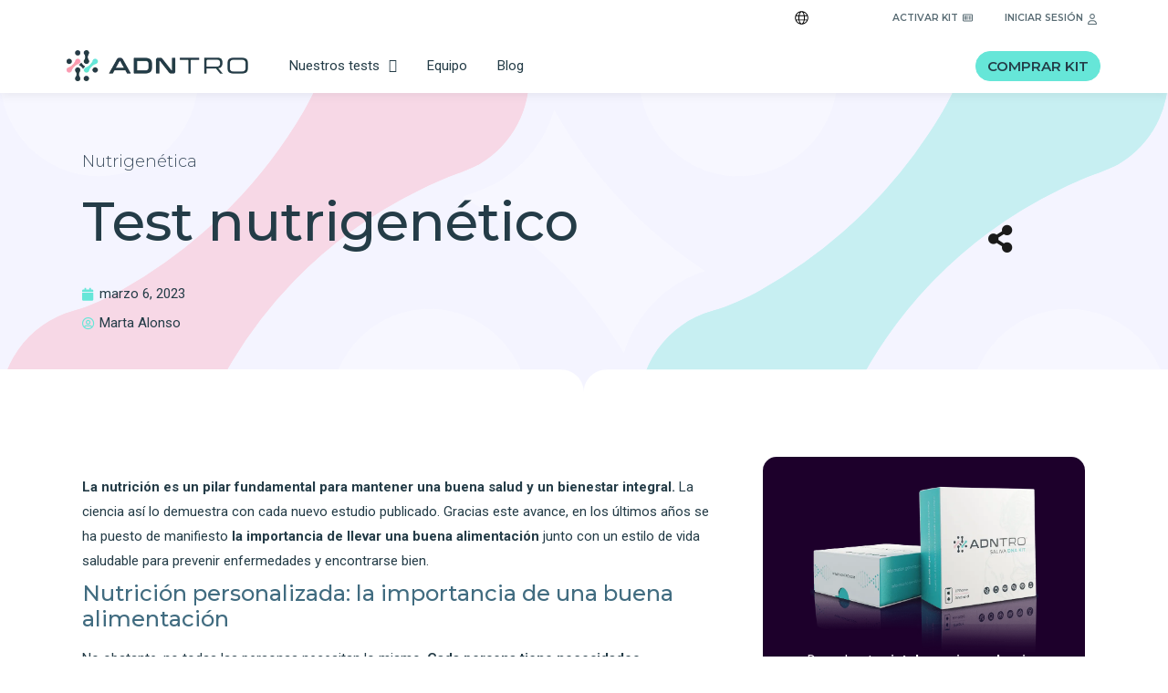

--- FILE ---
content_type: text/html; charset=UTF-8
request_url: https://adntro.com/es/blog/nutrigenetica/nutrigenetica-nutrigenomica/
body_size: 75967
content:
<!doctype html> <html lang="es-ES"> <head><script>if(navigator.userAgent.match(/MSIE|Internet Explorer/i)||navigator.userAgent.match(/Trident\/7\..*?rv:11/i)){let e=document.location.href;if(!e.match(/[?&]nonitro/)){if(e.indexOf("?")==-1){if(e.indexOf("#")==-1){document.location.href=e+"?nonitro=1"}else{document.location.href=e.replace("#","?nonitro=1#")}}else{if(e.indexOf("#")==-1){document.location.href=e+"&nonitro=1"}else{document.location.href=e.replace("#","&nonitro=1#")}}}}</script><link rel="preconnect" href="https://www.googletagmanager.com" /><link rel="preconnect" href="https://cdn-ikpklcn.nitrocdn.com" /><meta charset="UTF-8" /><meta name="viewport" content="width=device-width, initial-scale=1" /><meta name='robots' content='index, follow, max-image-preview:large, max-snippet:-1, max-video-preview:-1' /><title>Test nutrigenético: la importancia de una buena alimentación</title><meta name="description" content="¿Sabías que tus genes influyen en tu alimentación óptima? Descubre en este artículo la importancia de llevar una buena alimentación" /><meta property="og:locale" content="es_ES" /><meta property="og:type" content="article" /><meta property="og:title" content="Test nutrigenético: la importancia de una buena alimentación" /><meta property="og:description" content="¿Sabías que tus genes influyen en tu alimentación óptima? Descubre en este artículo la importancia de llevar una buena alimentación" /><meta property="og:url" content="https://adntro.com/es/blog/nutrigenetica/nutrigenetica-nutrigenomica/" /><meta property="og:site_name" content="ADNTRO" /><meta property="article:publisher" content="https://www.facebook.com/ADNTROSPAIN/" /><meta property="article:published_time" content="2023-03-06T11:12:04+00:00" /><meta property="article:modified_time" content="2025-07-28T06:32:44+00:00" /><meta property="og:image" content="https://adntro.com/wp-content/uploads/2023/03/image.png" /><meta property="og:image:width" content="886" /><meta property="og:image:height" content="630" /><meta property="og:image:type" content="image/png" /><meta name="author" content="Marta Alonso" /><meta name="twitter:card" content="summary_large_image" /><meta name="twitter:creator" content="@adntrospain" /><meta name="twitter:site" content="@adntrospain" /><meta name="twitter:label1" content="Escrito por" /><meta name="twitter:data1" content="Marta Alonso" /><meta name="twitter:label2" content="Tiempo de lectura" /><meta name="twitter:data2" content="4 minutos" /><meta name="generator" content="WordPress 6.9" /><meta name="generator" content="Site Kit by Google 1.139.0" /><meta name="generator" content="Elementor 3.20.3; features: e_optimized_assets_loading, e_optimized_css_loading, additional_custom_breakpoints, block_editor_assets_optimize, e_image_loading_optimization; settings: css_print_method-external, google_font-enabled, font_display-auto" /><meta name="msapplication-TileImage" content="https://adntro.com/wp-content/uploads/2021/08/cropped-android-chrome-512x512-1-270x270.png" /><meta name="generator" content="NitroPack" /><script>var NPSH,NitroScrollHelper;NPSH=NitroScrollHelper=function(){let e=null;const o=window.sessionStorage.getItem("nitroScrollPos");function t(){let e=JSON.parse(window.sessionStorage.getItem("nitroScrollPos"))||{};if(typeof e!=="object"){e={}}e[document.URL]=window.scrollY;window.sessionStorage.setItem("nitroScrollPos",JSON.stringify(e))}window.addEventListener("scroll",function(){if(e!==null){clearTimeout(e)}e=setTimeout(t,200)},{passive:true});let r={};r.getScrollPos=()=>{if(!o){return 0}const e=JSON.parse(o);return e[document.URL]||0};r.isScrolled=()=>{return r.getScrollPos()>document.documentElement.clientHeight*.5};return r}();</script><script>(function(){var a=false;var e=document.documentElement.classList;var i=navigator.userAgent.toLowerCase();var n=["android","iphone","ipad"];var r=n.length;var o;var d=null;for(var t=0;t<r;t++){o=n[t];if(i.indexOf(o)>-1)d=o;if(e.contains(o)){a=true;e.remove(o)}}if(a&&d){e.add(d);if(d=="iphone"||d=="ipad"){e.add("ios")}}})();</script><script type="text/worker" id="nitro-web-worker">var preloadRequests=0;var remainingCount={};var baseURI="";self.onmessage=function(e){switch(e.data.cmd){case"RESOURCE_PRELOAD":var o=e.data.requestId;remainingCount[o]=0;e.data.resources.forEach(function(e){preload(e,function(o){return function(){console.log(o+" DONE: "+e);if(--remainingCount[o]==0){self.postMessage({cmd:"RESOURCE_PRELOAD",requestId:o})}}}(o));remainingCount[o]++});break;case"SET_BASEURI":baseURI=e.data.uri;break}};async function preload(e,o){if(typeof URL!=="undefined"&&baseURI){try{var a=new URL(e,baseURI);e=a.href}catch(e){console.log("Worker error: "+e.message)}}console.log("Preloading "+e);try{var n=new Request(e,{mode:"no-cors",redirect:"follow"});await fetch(n);o()}catch(a){console.log(a);var r=new XMLHttpRequest;r.responseType="blob";r.onload=o;r.onerror=o;r.open("GET",e,true);r.send()}}</script><script id="nprl">(()=>{if(window.NPRL!=undefined)return;(function(e){var t=e.prototype;t.after||(t.after=function(){var e,t=arguments,n=t.length,r=0,i=this,o=i.parentNode,a=Node,c=String,u=document;if(o!==null){while(r<n){(e=t[r])instanceof a?(i=i.nextSibling)!==null?o.insertBefore(e,i):o.appendChild(e):o.appendChild(u.createTextNode(c(e)));++r}}})})(Element);var e,t;e=t=function(){var t=false;var r=window.URL||window.webkitURL;var i=true;var o=true;var a=2;var c=null;var u=null;var d=true;var s=window.nitroGtmExcludes!=undefined;var l=s?JSON.parse(atob(window.nitroGtmExcludes)).map(e=>new RegExp(e)):[];var f;var m;var v=null;var p=null;var g=null;var h={touch:["touchmove","touchend"],default:["mousemove","click","keydown","wheel"]};var E=true;var y=[];var w=false;var b=[];var S=0;var N=0;var L=false;var T=0;var R=null;var O=false;var A=false;var C=false;var P=[];var I=[];var M=[];var k=[];var x=false;var _={};var j=new Map;var B="noModule"in HTMLScriptElement.prototype;var q=requestAnimationFrame||mozRequestAnimationFrame||webkitRequestAnimationFrame||msRequestAnimationFrame;const D="gtm.js?id=";function H(e,t){if(!_[e]){_[e]=[]}_[e].push(t)}function U(e,t){if(_[e]){var n=0,r=_[e];for(var n=0;n<r.length;n++){r[n].call(this,t)}}}function Y(){(function(e,t){var r=null;var i=function(e){r(e)};var o=null;var a={};var c=null;var u=null;var d=0;e.addEventListener(t,function(r){if(["load","DOMContentLoaded"].indexOf(t)!=-1){if(u){Q(function(){e.triggerNitroEvent(t)})}c=true}else if(t=="readystatechange"){d++;n.ogReadyState=d==1?"interactive":"complete";if(u&&u>=d){n.documentReadyState=n.ogReadyState;Q(function(){e.triggerNitroEvent(t)})}}});e.addEventListener(t+"Nitro",function(e){if(["load","DOMContentLoaded"].indexOf(t)!=-1){if(!c){e.preventDefault();e.stopImmediatePropagation()}else{}u=true}else if(t=="readystatechange"){u=n.documentReadyState=="interactive"?1:2;if(d<u){e.preventDefault();e.stopImmediatePropagation()}}});switch(t){case"load":o="onload";break;case"readystatechange":o="onreadystatechange";break;case"pageshow":o="onpageshow";break;default:o=null;break}if(o){Object.defineProperty(e,o,{get:function(){return r},set:function(n){if(typeof n!=="function"){r=null;e.removeEventListener(t+"Nitro",i)}else{if(!r){e.addEventListener(t+"Nitro",i)}r=n}}})}Object.defineProperty(e,"addEventListener"+t,{value:function(r){if(r!=t||!n.startedScriptLoading||document.currentScript&&document.currentScript.hasAttribute("nitro-exclude")){}else{arguments[0]+="Nitro"}e.ogAddEventListener.apply(e,arguments);a[arguments[1]]=arguments[0]}});Object.defineProperty(e,"removeEventListener"+t,{value:function(t){var n=a[arguments[1]];arguments[0]=n;e.ogRemoveEventListener.apply(e,arguments)}});Object.defineProperty(e,"triggerNitroEvent"+t,{value:function(t,n){n=n||e;var r=new Event(t+"Nitro",{bubbles:true});r.isNitroPack=true;Object.defineProperty(r,"type",{get:function(){return t},set:function(){}});Object.defineProperty(r,"target",{get:function(){return n},set:function(){}});e.dispatchEvent(r)}});if(typeof e.triggerNitroEvent==="undefined"){(function(){var t=e.addEventListener;var n=e.removeEventListener;Object.defineProperty(e,"ogAddEventListener",{value:t});Object.defineProperty(e,"ogRemoveEventListener",{value:n});Object.defineProperty(e,"addEventListener",{value:function(n){var r="addEventListener"+n;if(typeof e[r]!=="undefined"){e[r].apply(e,arguments)}else{t.apply(e,arguments)}},writable:true});Object.defineProperty(e,"removeEventListener",{value:function(t){var r="removeEventListener"+t;if(typeof e[r]!=="undefined"){e[r].apply(e,arguments)}else{n.apply(e,arguments)}}});Object.defineProperty(e,"triggerNitroEvent",{value:function(t,n){var r="triggerNitroEvent"+t;if(typeof e[r]!=="undefined"){e[r].apply(e,arguments)}}})})()}}).apply(null,arguments)}Y(window,"load");Y(window,"pageshow");Y(window,"DOMContentLoaded");Y(document,"DOMContentLoaded");Y(document,"readystatechange");try{var F=new Worker(r.createObjectURL(new Blob([document.getElementById("nitro-web-worker").textContent],{type:"text/javascript"})))}catch(e){var F=new Worker("data:text/javascript;base64,"+btoa(document.getElementById("nitro-web-worker").textContent))}F.onmessage=function(e){if(e.data.cmd=="RESOURCE_PRELOAD"){U(e.data.requestId,e)}};if(typeof document.baseURI!=="undefined"){F.postMessage({cmd:"SET_BASEURI",uri:document.baseURI})}var G=function(e){if(--S==0){Q(K)}};var W=function(e){e.target.removeEventListener("load",W);e.target.removeEventListener("error",W);e.target.removeEventListener("nitroTimeout",W);if(e.type!="nitroTimeout"){clearTimeout(e.target.nitroTimeout)}if(--N==0&&S==0){Q(J)}};var X=function(e){var t=e.textContent;try{var n=r.createObjectURL(new Blob([t.replace(/^(?:<!--)?(.*?)(?:-->)?$/gm,"$1")],{type:"text/javascript"}))}catch(e){var n="data:text/javascript;base64,"+btoa(t.replace(/^(?:<!--)?(.*?)(?:-->)?$/gm,"$1"))}return n};var K=function(){n.documentReadyState="interactive";document.triggerNitroEvent("readystatechange");document.triggerNitroEvent("DOMContentLoaded");if(window.pageYOffset||window.pageXOffset){window.dispatchEvent(new Event("scroll"))}A=true;Q(function(){if(N==0){Q(J)}Q($)})};var J=function(){if(!A||O)return;O=true;R.disconnect();en();n.documentReadyState="complete";document.triggerNitroEvent("readystatechange");window.triggerNitroEvent("load",document);window.triggerNitroEvent("pageshow",document);if(window.pageYOffset||window.pageXOffset||location.hash){let e=typeof history.scrollRestoration!=="undefined"&&history.scrollRestoration=="auto";if(e&&typeof NPSH!=="undefined"&&NPSH.getScrollPos()>0&&window.pageYOffset>document.documentElement.clientHeight*.5){window.scrollTo(0,NPSH.getScrollPos())}else if(location.hash){try{let e=document.querySelector(location.hash);if(e){e.scrollIntoView()}}catch(e){}}}var e=null;if(a==1){e=eo}else{e=eu}Q(e)};var Q=function(e){setTimeout(e,0)};var V=function(e){if(e.type=="touchend"||e.type=="click"){g=e}};var $=function(){if(d&&g){setTimeout(function(e){return function(){var t=function(e,t,n){var r=new Event(e,{bubbles:true,cancelable:true});if(e=="click"){r.clientX=t;r.clientY=n}else{r.touches=[{clientX:t,clientY:n}]}return r};var n;if(e.type=="touchend"){var r=e.changedTouches[0];n=document.elementFromPoint(r.clientX,r.clientY);n.dispatchEvent(t("touchstart"),r.clientX,r.clientY);n.dispatchEvent(t("touchend"),r.clientX,r.clientY);n.dispatchEvent(t("click"),r.clientX,r.clientY)}else if(e.type=="click"){n=document.elementFromPoint(e.clientX,e.clientY);n.dispatchEvent(t("click"),e.clientX,e.clientY)}}}(g),150);g=null}};var z=function(e){if(e.tagName=="SCRIPT"&&!e.hasAttribute("data-nitro-for-id")&&!e.hasAttribute("nitro-document-write")||e.tagName=="IMG"&&(e.hasAttribute("src")||e.hasAttribute("srcset"))||e.tagName=="IFRAME"&&e.hasAttribute("src")||e.tagName=="LINK"&&e.hasAttribute("href")&&e.hasAttribute("rel")&&e.getAttribute("rel")=="stylesheet"){if(e.tagName==="IFRAME"&&e.src.indexOf("about:blank")>-1){return}var t="";switch(e.tagName){case"LINK":t=e.href;break;case"IMG":if(k.indexOf(e)>-1)return;t=e.srcset||e.src;break;default:t=e.src;break}var n=e.getAttribute("type");if(!t&&e.tagName!=="SCRIPT")return;if((e.tagName=="IMG"||e.tagName=="LINK")&&(t.indexOf("data:")===0||t.indexOf("blob:")===0))return;if(e.tagName=="SCRIPT"&&n&&n!=="text/javascript"&&n!=="application/javascript"){if(n!=="module"||!B)return}if(e.tagName==="SCRIPT"){if(k.indexOf(e)>-1)return;if(e.noModule&&B){return}let t=null;if(document.currentScript){if(document.currentScript.src&&document.currentScript.src.indexOf(D)>-1){t=document.currentScript}if(document.currentScript.hasAttribute("data-nitro-gtm-id")){e.setAttribute("data-nitro-gtm-id",document.currentScript.getAttribute("data-nitro-gtm-id"))}}else if(window.nitroCurrentScript){if(window.nitroCurrentScript.src&&window.nitroCurrentScript.src.indexOf(D)>-1){t=window.nitroCurrentScript}}if(t&&s){let n=false;for(const t of l){n=e.src?t.test(e.src):t.test(e.textContent);if(n){break}}if(!n){e.type="text/googletagmanagerscript";let n=t.hasAttribute("data-nitro-gtm-id")?t.getAttribute("data-nitro-gtm-id"):t.id;if(!j.has(n)){j.set(n,[])}let r=j.get(n);r.push(e);return}}if(!e.src){if(e.textContent.length>0){e.textContent+="\n;if(document.currentScript.nitroTimeout) {clearTimeout(document.currentScript.nitroTimeout);}; setTimeout(function() { this.dispatchEvent(new Event('load')); }.bind(document.currentScript), 0);"}else{return}}else{}k.push(e)}if(!e.hasOwnProperty("nitroTimeout")){N++;e.addEventListener("load",W,true);e.addEventListener("error",W,true);e.addEventListener("nitroTimeout",W,true);e.nitroTimeout=setTimeout(function(){console.log("Resource timed out",e);e.dispatchEvent(new Event("nitroTimeout"))},5e3)}}};var Z=function(e){if(e.hasOwnProperty("nitroTimeout")&&e.nitroTimeout){clearTimeout(e.nitroTimeout);e.nitroTimeout=null;e.dispatchEvent(new Event("nitroTimeout"))}};document.documentElement.addEventListener("load",function(e){if(e.target.tagName=="SCRIPT"||e.target.tagName=="IMG"){k.push(e.target)}},true);document.documentElement.addEventListener("error",function(e){if(e.target.tagName=="SCRIPT"||e.target.tagName=="IMG"){k.push(e.target)}},true);var ee=["appendChild","replaceChild","insertBefore","prepend","append","before","after","replaceWith","insertAdjacentElement"];var et=function(){if(s){window._nitro_setTimeout=window.setTimeout;window.setTimeout=function(e,t,...n){let r=document.currentScript||window.nitroCurrentScript;if(!r||r.src&&r.src.indexOf(D)==-1){return window._nitro_setTimeout.call(window,e,t,...n)}return window._nitro_setTimeout.call(window,function(e,t){return function(...n){window.nitroCurrentScript=e;t(...n)}}(r,e),t,...n)}}ee.forEach(function(e){HTMLElement.prototype["og"+e]=HTMLElement.prototype[e];HTMLElement.prototype[e]=function(...t){if(this.parentNode||this===document.documentElement){switch(e){case"replaceChild":case"insertBefore":t.pop();break;case"insertAdjacentElement":t.shift();break}t.forEach(function(e){if(!e)return;if(e.tagName=="SCRIPT"){z(e)}else{if(e.children&&e.children.length>0){e.querySelectorAll("script").forEach(z)}}})}return this["og"+e].apply(this,arguments)}})};var en=function(){if(s&&typeof window._nitro_setTimeout==="function"){window.setTimeout=window._nitro_setTimeout}ee.forEach(function(e){HTMLElement.prototype[e]=HTMLElement.prototype["og"+e]})};var er=async function(){if(o){ef(f);ef(V);if(v){clearTimeout(v);v=null}}if(T===1){L=true;return}else if(T===0){T=-1}n.startedScriptLoading=true;Object.defineProperty(document,"readyState",{get:function(){return n.documentReadyState},set:function(){}});var e=document.documentElement;var t={attributes:true,attributeFilter:["src"],childList:true,subtree:true};R=new MutationObserver(function(e,t){e.forEach(function(e){if(e.type=="childList"&&e.addedNodes.length>0){e.addedNodes.forEach(function(e){if(!document.documentElement.contains(e)){return}if(e.tagName=="IMG"||e.tagName=="IFRAME"||e.tagName=="LINK"){z(e)}})}if(e.type=="childList"&&e.removedNodes.length>0){e.removedNodes.forEach(function(e){if(e.tagName=="IFRAME"||e.tagName=="LINK"){Z(e)}})}if(e.type=="attributes"){var t=e.target;if(!document.documentElement.contains(t)){return}if(t.tagName=="IFRAME"||t.tagName=="LINK"||t.tagName=="IMG"||t.tagName=="SCRIPT"){z(t)}}})});R.observe(e,t);if(!s){et()}await Promise.all(P);var r=b.shift();var i=null;var a=false;while(r){var c;var u=JSON.parse(atob(r.meta));var d=u.delay;if(r.type=="inline"){var l=document.getElementById(r.id);if(l){l.remove()}else{r=b.shift();continue}c=X(l);if(c===false){r=b.shift();continue}}else{c=r.src}if(!a&&r.type!="inline"&&(typeof u.attributes.async!="undefined"||typeof u.attributes.defer!="undefined")){if(i===null){i=r}else if(i===r){a=true}if(!a){b.push(r);r=b.shift();continue}}var m=document.createElement("script");m.src=c;m.setAttribute("data-nitro-for-id",r.id);for(var p in u.attributes){try{if(u.attributes[p]===false){m.setAttribute(p,"")}else{m.setAttribute(p,u.attributes[p])}}catch(e){console.log("Error while setting script attribute",m,e)}}m.async=false;if(u.canonicalLink!=""&&Object.getOwnPropertyDescriptor(m,"src")?.configurable!==false){(e=>{Object.defineProperty(m,"src",{get:function(){return e.canonicalLink},set:function(){}})})(u)}if(d){setTimeout((function(e,t){var n=document.querySelector("[data-nitro-marker-id='"+t+"']");if(n){n.after(e)}else{document.head.appendChild(e)}}).bind(null,m,r.id),d)}else{m.addEventListener("load",G);m.addEventListener("error",G);if(!m.noModule||!B){S++}var g=document.querySelector("[data-nitro-marker-id='"+r.id+"']");if(g){Q(function(e,t){return function(){e.after(t)}}(g,m))}else{Q(function(e){return function(){document.head.appendChild(e)}}(m))}}r=b.shift()}};var ei=function(){var e=document.getElementById("nitro-deferred-styles");var t=document.createElement("div");t.innerHTML=e.textContent;return t};var eo=async function(e){isPreload=e&&e.type=="NitroPreload";if(!isPreload){T=-1;E=false;if(o){ef(f);ef(V);if(v){clearTimeout(v);v=null}}}if(w===false){var t=ei();let e=t.querySelectorAll('style,link[rel="stylesheet"]');w=e.length;if(w){let e=document.getElementById("nitro-deferred-styles-marker");e.replaceWith.apply(e,t.childNodes)}else if(isPreload){Q(ed)}else{es()}}else if(w===0&&!isPreload){es()}};var ea=function(){var e=ei();var t=e.childNodes;var n;var r=[];for(var i=0;i<t.length;i++){n=t[i];if(n.href){r.push(n.href)}}var o="css-preload";H(o,function(e){eo(new Event("NitroPreload"))});if(r.length){F.postMessage({cmd:"RESOURCE_PRELOAD",resources:r,requestId:o})}else{Q(function(){U(o)})}};var ec=function(){if(T===-1)return;T=1;var e=[];var t,n;for(var r=0;r<b.length;r++){t=b[r];if(t.type!="inline"){if(t.src){n=JSON.parse(atob(t.meta));if(n.delay)continue;if(n.attributes.type&&n.attributes.type=="module"&&!B)continue;e.push(t.src)}}}if(e.length){var i="js-preload";H(i,function(e){T=2;if(L){Q(er)}});F.postMessage({cmd:"RESOURCE_PRELOAD",resources:e,requestId:i})}};var eu=function(){while(I.length){style=I.shift();if(style.hasAttribute("nitropack-onload")){style.setAttribute("onload",style.getAttribute("nitropack-onload"));Q(function(e){return function(){e.dispatchEvent(new Event("load"))}}(style))}}while(M.length){style=M.shift();if(style.hasAttribute("nitropack-onerror")){style.setAttribute("onerror",style.getAttribute("nitropack-onerror"));Q(function(e){return function(){e.dispatchEvent(new Event("error"))}}(style))}}};var ed=function(){if(!x){if(i){Q(function(){var e=document.getElementById("nitro-critical-css");if(e){e.remove()}})}x=true;onStylesLoadEvent=new Event("NitroStylesLoaded");onStylesLoadEvent.isNitroPack=true;window.dispatchEvent(onStylesLoadEvent)}};var es=function(){if(a==2){Q(er)}else{eu()}};var el=function(e){m.forEach(function(t){document.addEventListener(t,e,true)})};var ef=function(e){m.forEach(function(t){document.removeEventListener(t,e,true)})};if(s){et()}return{setAutoRemoveCriticalCss:function(e){i=e},registerScript:function(e,t,n){b.push({type:"remote",src:e,id:t,meta:n})},registerInlineScript:function(e,t){b.push({type:"inline",id:e,meta:t})},registerStyle:function(e,t,n){y.push({href:e,rel:t,media:n})},onLoadStyle:function(e){I.push(e);if(w!==false&&--w==0){Q(ed);if(E){E=false}else{es()}}},onErrorStyle:function(e){M.push(e);if(w!==false&&--w==0){Q(ed);if(E){E=false}else{es()}}},loadJs:function(e,t){if(!e.src){var n=X(e);if(n!==false){e.src=n;e.textContent=""}}if(t){Q(function(e,t){return function(){e.after(t)}}(t,e))}else{Q(function(e){return function(){document.head.appendChild(e)}}(e))}},loadQueuedResources:async function(){window.dispatchEvent(new Event("NitroBootStart"));if(p){clearTimeout(p);p=null}window.removeEventListener("load",e.loadQueuedResources);f=a==1?er:eo;if(!o||g){Q(f)}else{if(navigator.userAgent.indexOf(" Edge/")==-1){ea();H("css-preload",ec)}el(f);if(u){if(c){v=setTimeout(f,c)}}else{}}},fontPreload:function(e){var t="critical-fonts";H(t,function(e){document.getElementById("nitro-critical-fonts").type="text/css"});F.postMessage({cmd:"RESOURCE_PRELOAD",resources:e,requestId:t})},boot:function(){if(t)return;t=true;C=typeof NPSH!=="undefined"&&NPSH.isScrolled();let n=document.prerendering;if(location.hash||C||n){o=false}m=h.default.concat(h.touch);p=setTimeout(e.loadQueuedResources,1500);el(V);if(C){e.loadQueuedResources()}else{window.addEventListener("load",e.loadQueuedResources)}},addPrerequisite:function(e){P.push(e)},getTagManagerNodes:function(e){if(!e)return j;return j.get(e)??[]}}}();var n,r;n=r=function(){var t=document.write;return{documentWrite:function(n,r){if(n&&n.hasAttribute("nitro-exclude")){return t.call(document,r)}var i=null;if(n.documentWriteContainer){i=n.documentWriteContainer}else{i=document.createElement("span");n.documentWriteContainer=i}var o=null;if(n){if(n.hasAttribute("data-nitro-for-id")){o=document.querySelector('template[data-nitro-marker-id="'+n.getAttribute("data-nitro-for-id")+'"]')}else{o=n}}i.innerHTML+=r;i.querySelectorAll("script").forEach(function(e){e.setAttribute("nitro-document-write","")});if(!i.parentNode){if(o){o.parentNode.insertBefore(i,o)}else{document.body.appendChild(i)}}var a=document.createElement("span");a.innerHTML=r;var c=a.querySelectorAll("script");if(c.length){c.forEach(function(t){var n=t.getAttributeNames();var r=document.createElement("script");n.forEach(function(e){r.setAttribute(e,t.getAttribute(e))});r.async=false;if(!t.src&&t.textContent){r.textContent=t.textContent}e.loadJs(r,o)})}},TrustLogo:function(e,t){var n=document.getElementById(e);var r=document.createElement("img");r.src=t;n.parentNode.insertBefore(r,n)},documentReadyState:"loading",ogReadyState:document.readyState,startedScriptLoading:false,loadScriptDelayed:function(e,t){setTimeout(function(){var t=document.createElement("script");t.src=e;document.head.appendChild(t)},t)}}}();document.write=function(e){n.documentWrite(document.currentScript,e)};document.writeln=function(e){n.documentWrite(document.currentScript,e+"\n")};window.NPRL=e;window.NitroResourceLoader=t;window.NPh=n;window.NitroPackHelper=r})();</script><template id="nitro-deferred-styles-marker"></template><style id="nitro-fonts">@font-face{font-family:eicons;src:url("https://cdn-ikpklcn.nitrocdn.com/empcKXWCMaOlfGnEfQUllGEejyvrEPbB/assets/static/source/rev-b9d982a/adntro.com/wp-content/plugins/elementor/assets/lib/eicons/fonts/014dbf60e3b082ebe0d150961bc87287.eicons.eot");src:url("https://cdn-ikpklcn.nitrocdn.com/empcKXWCMaOlfGnEfQUllGEejyvrEPbB/assets/static/source/rev-b9d982a/adntro.com/wp-content/plugins/elementor/assets/lib/eicons/fonts/014dbf60e3b082ebe0d150961bc87287.eicons.woff2") format("woff2");font-weight:400;font-style:normal;font-display:swap}@font-face{font-family:"Font Awesome 5 Brands";font-style:normal;font-weight:400;font-display:swap;src:url("https://cdn-ikpklcn.nitrocdn.com/empcKXWCMaOlfGnEfQUllGEejyvrEPbB/assets/static/source/rev-b9d982a/adntro.com/wp-content/plugins/elementor/assets/lib/font-awesome/webfonts/fa-brands-400.eot");src:url("https://cdn-ikpklcn.nitrocdn.com/empcKXWCMaOlfGnEfQUllGEejyvrEPbB/assets/static/source/rev-b9d982a/adntro.com/wp-content/plugins/elementor/assets/lib/font-awesome/webfonts/fa-brands-400.woff2") format("woff2")}@font-face{font-family:"Font Awesome 5 Free";font-style:normal;font-weight:400;font-display:swap;src:url("https://cdn-ikpklcn.nitrocdn.com/empcKXWCMaOlfGnEfQUllGEejyvrEPbB/assets/static/source/rev-b9d982a/adntro.com/wp-content/plugins/elementor/assets/lib/font-awesome/webfonts/fa-regular-400.eot");src:url("https://cdn-ikpklcn.nitrocdn.com/empcKXWCMaOlfGnEfQUllGEejyvrEPbB/assets/static/source/rev-b9d982a/adntro.com/wp-content/plugins/elementor/assets/lib/font-awesome/webfonts/fa-regular-400.woff2") format("woff2")}@font-face{font-family:"Font Awesome 5 Free";font-style:normal;font-weight:900;font-display:swap;src:url("https://cdn-ikpklcn.nitrocdn.com/empcKXWCMaOlfGnEfQUllGEejyvrEPbB/assets/static/source/rev-b9d982a/adntro.com/wp-content/plugins/elementor/assets/lib/font-awesome/webfonts/fa-solid-900.eot");src:url("https://cdn-ikpklcn.nitrocdn.com/empcKXWCMaOlfGnEfQUllGEejyvrEPbB/assets/static/source/rev-b9d982a/adntro.com/wp-content/plugins/elementor/assets/lib/font-awesome/webfonts/fa-solid-900.woff2") format("woff2")}@font-face{font-family:"Montserrat";font-style:italic;font-weight:100;src:url("https://cdn-ikpklcn.nitrocdn.com/empcKXWCMaOlfGnEfQUllGEejyvrEPbB/assets/static/source/rev-b9d982a/adntro.com/fonts.gstatic.com/s/montserrat/v31/JTUQjIg1_i6t8kCHKm459WxRxC7m0dR9pBOi.woff2") format("woff2");unicode-range:U+0460-052F,U+1C80-1C8A,U+20B4,U+2DE0-2DFF,U+A640-A69F,U+FE2E-FE2F;font-display:swap}@font-face{font-family:"Montserrat";font-style:italic;font-weight:100;src:url("https://cdn-ikpklcn.nitrocdn.com/empcKXWCMaOlfGnEfQUllGEejyvrEPbB/assets/static/source/rev-b9d982a/adntro.com/fonts.gstatic.com/s/montserrat/v31/JTUQjIg1_i6t8kCHKm459WxRzS7m0dR9pBOi.woff2") format("woff2");unicode-range:U+0301,U+0400-045F,U+0490-0491,U+04B0-04B1,U+2116;font-display:swap}@font-face{font-family:"Montserrat";font-style:italic;font-weight:100;src:url("https://cdn-ikpklcn.nitrocdn.com/empcKXWCMaOlfGnEfQUllGEejyvrEPbB/assets/static/source/rev-b9d982a/adntro.com/fonts.gstatic.com/s/montserrat/v31/JTUQjIg1_i6t8kCHKm459WxRxi7m0dR9pBOi.woff2") format("woff2");unicode-range:U+0102-0103,U+0110-0111,U+0128-0129,U+0168-0169,U+01A0-01A1,U+01AF-01B0,U+0300-0301,U+0303-0304,U+0308-0309,U+0323,U+0329,U+1EA0-1EF9,U+20AB;font-display:swap}@font-face{font-family:"Montserrat";font-style:italic;font-weight:100;src:url("https://cdn-ikpklcn.nitrocdn.com/empcKXWCMaOlfGnEfQUllGEejyvrEPbB/assets/static/source/rev-b9d982a/adntro.com/fonts.gstatic.com/s/montserrat/v31/JTUQjIg1_i6t8kCHKm459WxRxy7m0dR9pBOi.woff2") format("woff2");unicode-range:U+0100-02BA,U+02BD-02C5,U+02C7-02CC,U+02CE-02D7,U+02DD-02FF,U+0304,U+0308,U+0329,U+1D00-1DBF,U+1E00-1E9F,U+1EF2-1EFF,U+2020,U+20A0-20AB,U+20AD-20C0,U+2113,U+2C60-2C7F,U+A720-A7FF;font-display:swap}@font-face{font-family:"Montserrat";font-style:italic;font-weight:100;src:url("https://cdn-ikpklcn.nitrocdn.com/empcKXWCMaOlfGnEfQUllGEejyvrEPbB/assets/static/source/rev-b9d982a/adntro.com/fonts.gstatic.com/s/montserrat/v31/JTUQjIg1_i6t8kCHKm459WxRyS7m0dR9pA.woff2") format("woff2");unicode-range:U+0000-00FF,U+0131,U+0152-0153,U+02BB-02BC,U+02C6,U+02DA,U+02DC,U+0304,U+0308,U+0329,U+2000-206F,U+20AC,U+2122,U+2191,U+2193,U+2212,U+2215,U+FEFF,U+FFFD;font-display:swap}@font-face{font-family:"Montserrat";font-style:italic;font-weight:200;src:url("https://cdn-ikpklcn.nitrocdn.com/empcKXWCMaOlfGnEfQUllGEejyvrEPbB/assets/static/source/rev-b9d982a/adntro.com/fonts.gstatic.com/s/montserrat/v31/JTUQjIg1_i6t8kCHKm459WxRxC7m0dR9pBOi.woff2") format("woff2");unicode-range:U+0460-052F,U+1C80-1C8A,U+20B4,U+2DE0-2DFF,U+A640-A69F,U+FE2E-FE2F;font-display:swap}@font-face{font-family:"Montserrat";font-style:italic;font-weight:200;src:url("https://cdn-ikpklcn.nitrocdn.com/empcKXWCMaOlfGnEfQUllGEejyvrEPbB/assets/static/source/rev-b9d982a/adntro.com/fonts.gstatic.com/s/montserrat/v31/JTUQjIg1_i6t8kCHKm459WxRzS7m0dR9pBOi.woff2") format("woff2");unicode-range:U+0301,U+0400-045F,U+0490-0491,U+04B0-04B1,U+2116;font-display:swap}@font-face{font-family:"Montserrat";font-style:italic;font-weight:200;src:url("https://cdn-ikpklcn.nitrocdn.com/empcKXWCMaOlfGnEfQUllGEejyvrEPbB/assets/static/source/rev-b9d982a/adntro.com/fonts.gstatic.com/s/montserrat/v31/JTUQjIg1_i6t8kCHKm459WxRxi7m0dR9pBOi.woff2") format("woff2");unicode-range:U+0102-0103,U+0110-0111,U+0128-0129,U+0168-0169,U+01A0-01A1,U+01AF-01B0,U+0300-0301,U+0303-0304,U+0308-0309,U+0323,U+0329,U+1EA0-1EF9,U+20AB;font-display:swap}@font-face{font-family:"Montserrat";font-style:italic;font-weight:200;src:url("https://cdn-ikpklcn.nitrocdn.com/empcKXWCMaOlfGnEfQUllGEejyvrEPbB/assets/static/source/rev-b9d982a/adntro.com/fonts.gstatic.com/s/montserrat/v31/JTUQjIg1_i6t8kCHKm459WxRxy7m0dR9pBOi.woff2") format("woff2");unicode-range:U+0100-02BA,U+02BD-02C5,U+02C7-02CC,U+02CE-02D7,U+02DD-02FF,U+0304,U+0308,U+0329,U+1D00-1DBF,U+1E00-1E9F,U+1EF2-1EFF,U+2020,U+20A0-20AB,U+20AD-20C0,U+2113,U+2C60-2C7F,U+A720-A7FF;font-display:swap}@font-face{font-family:"Montserrat";font-style:italic;font-weight:200;src:url("https://cdn-ikpklcn.nitrocdn.com/empcKXWCMaOlfGnEfQUllGEejyvrEPbB/assets/static/source/rev-b9d982a/adntro.com/fonts.gstatic.com/s/montserrat/v31/JTUQjIg1_i6t8kCHKm459WxRyS7m0dR9pA.woff2") format("woff2");unicode-range:U+0000-00FF,U+0131,U+0152-0153,U+02BB-02BC,U+02C6,U+02DA,U+02DC,U+0304,U+0308,U+0329,U+2000-206F,U+20AC,U+2122,U+2191,U+2193,U+2212,U+2215,U+FEFF,U+FFFD;font-display:swap}@font-face{font-family:"Montserrat";font-style:italic;font-weight:300;src:url("https://cdn-ikpklcn.nitrocdn.com/empcKXWCMaOlfGnEfQUllGEejyvrEPbB/assets/static/source/rev-b9d982a/adntro.com/fonts.gstatic.com/s/montserrat/v31/JTUQjIg1_i6t8kCHKm459WxRxC7m0dR9pBOi.woff2") format("woff2");unicode-range:U+0460-052F,U+1C80-1C8A,U+20B4,U+2DE0-2DFF,U+A640-A69F,U+FE2E-FE2F;font-display:swap}@font-face{font-family:"Montserrat";font-style:italic;font-weight:300;src:url("https://cdn-ikpklcn.nitrocdn.com/empcKXWCMaOlfGnEfQUllGEejyvrEPbB/assets/static/source/rev-b9d982a/adntro.com/fonts.gstatic.com/s/montserrat/v31/JTUQjIg1_i6t8kCHKm459WxRzS7m0dR9pBOi.woff2") format("woff2");unicode-range:U+0301,U+0400-045F,U+0490-0491,U+04B0-04B1,U+2116;font-display:swap}@font-face{font-family:"Montserrat";font-style:italic;font-weight:300;src:url("https://cdn-ikpklcn.nitrocdn.com/empcKXWCMaOlfGnEfQUllGEejyvrEPbB/assets/static/source/rev-b9d982a/adntro.com/fonts.gstatic.com/s/montserrat/v31/JTUQjIg1_i6t8kCHKm459WxRxi7m0dR9pBOi.woff2") format("woff2");unicode-range:U+0102-0103,U+0110-0111,U+0128-0129,U+0168-0169,U+01A0-01A1,U+01AF-01B0,U+0300-0301,U+0303-0304,U+0308-0309,U+0323,U+0329,U+1EA0-1EF9,U+20AB;font-display:swap}@font-face{font-family:"Montserrat";font-style:italic;font-weight:300;src:url("https://cdn-ikpklcn.nitrocdn.com/empcKXWCMaOlfGnEfQUllGEejyvrEPbB/assets/static/source/rev-b9d982a/adntro.com/fonts.gstatic.com/s/montserrat/v31/JTUQjIg1_i6t8kCHKm459WxRxy7m0dR9pBOi.woff2") format("woff2");unicode-range:U+0100-02BA,U+02BD-02C5,U+02C7-02CC,U+02CE-02D7,U+02DD-02FF,U+0304,U+0308,U+0329,U+1D00-1DBF,U+1E00-1E9F,U+1EF2-1EFF,U+2020,U+20A0-20AB,U+20AD-20C0,U+2113,U+2C60-2C7F,U+A720-A7FF;font-display:swap}@font-face{font-family:"Montserrat";font-style:italic;font-weight:300;src:url("https://cdn-ikpklcn.nitrocdn.com/empcKXWCMaOlfGnEfQUllGEejyvrEPbB/assets/static/source/rev-b9d982a/adntro.com/fonts.gstatic.com/s/montserrat/v31/JTUQjIg1_i6t8kCHKm459WxRyS7m0dR9pA.woff2") format("woff2");unicode-range:U+0000-00FF,U+0131,U+0152-0153,U+02BB-02BC,U+02C6,U+02DA,U+02DC,U+0304,U+0308,U+0329,U+2000-206F,U+20AC,U+2122,U+2191,U+2193,U+2212,U+2215,U+FEFF,U+FFFD;font-display:swap}@font-face{font-family:"Montserrat";font-style:italic;font-weight:400;src:url("https://cdn-ikpklcn.nitrocdn.com/empcKXWCMaOlfGnEfQUllGEejyvrEPbB/assets/static/source/rev-b9d982a/adntro.com/fonts.gstatic.com/s/montserrat/v31/JTUQjIg1_i6t8kCHKm459WxRxC7m0dR9pBOi.woff2") format("woff2");unicode-range:U+0460-052F,U+1C80-1C8A,U+20B4,U+2DE0-2DFF,U+A640-A69F,U+FE2E-FE2F;font-display:swap}@font-face{font-family:"Montserrat";font-style:italic;font-weight:400;src:url("https://cdn-ikpklcn.nitrocdn.com/empcKXWCMaOlfGnEfQUllGEejyvrEPbB/assets/static/source/rev-b9d982a/adntro.com/fonts.gstatic.com/s/montserrat/v31/JTUQjIg1_i6t8kCHKm459WxRzS7m0dR9pBOi.woff2") format("woff2");unicode-range:U+0301,U+0400-045F,U+0490-0491,U+04B0-04B1,U+2116;font-display:swap}@font-face{font-family:"Montserrat";font-style:italic;font-weight:400;src:url("https://cdn-ikpklcn.nitrocdn.com/empcKXWCMaOlfGnEfQUllGEejyvrEPbB/assets/static/source/rev-b9d982a/adntro.com/fonts.gstatic.com/s/montserrat/v31/JTUQjIg1_i6t8kCHKm459WxRxi7m0dR9pBOi.woff2") format("woff2");unicode-range:U+0102-0103,U+0110-0111,U+0128-0129,U+0168-0169,U+01A0-01A1,U+01AF-01B0,U+0300-0301,U+0303-0304,U+0308-0309,U+0323,U+0329,U+1EA0-1EF9,U+20AB;font-display:swap}@font-face{font-family:"Montserrat";font-style:italic;font-weight:400;src:url("https://cdn-ikpklcn.nitrocdn.com/empcKXWCMaOlfGnEfQUllGEejyvrEPbB/assets/static/source/rev-b9d982a/adntro.com/fonts.gstatic.com/s/montserrat/v31/JTUQjIg1_i6t8kCHKm459WxRxy7m0dR9pBOi.woff2") format("woff2");unicode-range:U+0100-02BA,U+02BD-02C5,U+02C7-02CC,U+02CE-02D7,U+02DD-02FF,U+0304,U+0308,U+0329,U+1D00-1DBF,U+1E00-1E9F,U+1EF2-1EFF,U+2020,U+20A0-20AB,U+20AD-20C0,U+2113,U+2C60-2C7F,U+A720-A7FF;font-display:swap}@font-face{font-family:"Montserrat";font-style:italic;font-weight:400;src:url("https://cdn-ikpklcn.nitrocdn.com/empcKXWCMaOlfGnEfQUllGEejyvrEPbB/assets/static/source/rev-b9d982a/adntro.com/fonts.gstatic.com/s/montserrat/v31/JTUQjIg1_i6t8kCHKm459WxRyS7m0dR9pA.woff2") format("woff2");unicode-range:U+0000-00FF,U+0131,U+0152-0153,U+02BB-02BC,U+02C6,U+02DA,U+02DC,U+0304,U+0308,U+0329,U+2000-206F,U+20AC,U+2122,U+2191,U+2193,U+2212,U+2215,U+FEFF,U+FFFD;font-display:swap}@font-face{font-family:"Montserrat";font-style:italic;font-weight:500;src:url("https://cdn-ikpklcn.nitrocdn.com/empcKXWCMaOlfGnEfQUllGEejyvrEPbB/assets/static/source/rev-b9d982a/adntro.com/fonts.gstatic.com/s/montserrat/v31/JTUQjIg1_i6t8kCHKm459WxRxC7m0dR9pBOi.woff2") format("woff2");unicode-range:U+0460-052F,U+1C80-1C8A,U+20B4,U+2DE0-2DFF,U+A640-A69F,U+FE2E-FE2F;font-display:swap}@font-face{font-family:"Montserrat";font-style:italic;font-weight:500;src:url("https://cdn-ikpklcn.nitrocdn.com/empcKXWCMaOlfGnEfQUllGEejyvrEPbB/assets/static/source/rev-b9d982a/adntro.com/fonts.gstatic.com/s/montserrat/v31/JTUQjIg1_i6t8kCHKm459WxRzS7m0dR9pBOi.woff2") format("woff2");unicode-range:U+0301,U+0400-045F,U+0490-0491,U+04B0-04B1,U+2116;font-display:swap}@font-face{font-family:"Montserrat";font-style:italic;font-weight:500;src:url("https://cdn-ikpklcn.nitrocdn.com/empcKXWCMaOlfGnEfQUllGEejyvrEPbB/assets/static/source/rev-b9d982a/adntro.com/fonts.gstatic.com/s/montserrat/v31/JTUQjIg1_i6t8kCHKm459WxRxi7m0dR9pBOi.woff2") format("woff2");unicode-range:U+0102-0103,U+0110-0111,U+0128-0129,U+0168-0169,U+01A0-01A1,U+01AF-01B0,U+0300-0301,U+0303-0304,U+0308-0309,U+0323,U+0329,U+1EA0-1EF9,U+20AB;font-display:swap}@font-face{font-family:"Montserrat";font-style:italic;font-weight:500;src:url("https://cdn-ikpklcn.nitrocdn.com/empcKXWCMaOlfGnEfQUllGEejyvrEPbB/assets/static/source/rev-b9d982a/adntro.com/fonts.gstatic.com/s/montserrat/v31/JTUQjIg1_i6t8kCHKm459WxRxy7m0dR9pBOi.woff2") format("woff2");unicode-range:U+0100-02BA,U+02BD-02C5,U+02C7-02CC,U+02CE-02D7,U+02DD-02FF,U+0304,U+0308,U+0329,U+1D00-1DBF,U+1E00-1E9F,U+1EF2-1EFF,U+2020,U+20A0-20AB,U+20AD-20C0,U+2113,U+2C60-2C7F,U+A720-A7FF;font-display:swap}@font-face{font-family:"Montserrat";font-style:italic;font-weight:500;src:url("https://cdn-ikpklcn.nitrocdn.com/empcKXWCMaOlfGnEfQUllGEejyvrEPbB/assets/static/source/rev-b9d982a/adntro.com/fonts.gstatic.com/s/montserrat/v31/JTUQjIg1_i6t8kCHKm459WxRyS7m0dR9pA.woff2") format("woff2");unicode-range:U+0000-00FF,U+0131,U+0152-0153,U+02BB-02BC,U+02C6,U+02DA,U+02DC,U+0304,U+0308,U+0329,U+2000-206F,U+20AC,U+2122,U+2191,U+2193,U+2212,U+2215,U+FEFF,U+FFFD;font-display:swap}@font-face{font-family:"Montserrat";font-style:italic;font-weight:600;src:url("https://cdn-ikpklcn.nitrocdn.com/empcKXWCMaOlfGnEfQUllGEejyvrEPbB/assets/static/source/rev-b9d982a/adntro.com/fonts.gstatic.com/s/montserrat/v31/JTUQjIg1_i6t8kCHKm459WxRxC7m0dR9pBOi.woff2") format("woff2");unicode-range:U+0460-052F,U+1C80-1C8A,U+20B4,U+2DE0-2DFF,U+A640-A69F,U+FE2E-FE2F;font-display:swap}@font-face{font-family:"Montserrat";font-style:italic;font-weight:600;src:url("https://cdn-ikpklcn.nitrocdn.com/empcKXWCMaOlfGnEfQUllGEejyvrEPbB/assets/static/source/rev-b9d982a/adntro.com/fonts.gstatic.com/s/montserrat/v31/JTUQjIg1_i6t8kCHKm459WxRzS7m0dR9pBOi.woff2") format("woff2");unicode-range:U+0301,U+0400-045F,U+0490-0491,U+04B0-04B1,U+2116;font-display:swap}@font-face{font-family:"Montserrat";font-style:italic;font-weight:600;src:url("https://cdn-ikpklcn.nitrocdn.com/empcKXWCMaOlfGnEfQUllGEejyvrEPbB/assets/static/source/rev-b9d982a/adntro.com/fonts.gstatic.com/s/montserrat/v31/JTUQjIg1_i6t8kCHKm459WxRxi7m0dR9pBOi.woff2") format("woff2");unicode-range:U+0102-0103,U+0110-0111,U+0128-0129,U+0168-0169,U+01A0-01A1,U+01AF-01B0,U+0300-0301,U+0303-0304,U+0308-0309,U+0323,U+0329,U+1EA0-1EF9,U+20AB;font-display:swap}@font-face{font-family:"Montserrat";font-style:italic;font-weight:600;src:url("https://cdn-ikpklcn.nitrocdn.com/empcKXWCMaOlfGnEfQUllGEejyvrEPbB/assets/static/source/rev-b9d982a/adntro.com/fonts.gstatic.com/s/montserrat/v31/JTUQjIg1_i6t8kCHKm459WxRxy7m0dR9pBOi.woff2") format("woff2");unicode-range:U+0100-02BA,U+02BD-02C5,U+02C7-02CC,U+02CE-02D7,U+02DD-02FF,U+0304,U+0308,U+0329,U+1D00-1DBF,U+1E00-1E9F,U+1EF2-1EFF,U+2020,U+20A0-20AB,U+20AD-20C0,U+2113,U+2C60-2C7F,U+A720-A7FF;font-display:swap}@font-face{font-family:"Montserrat";font-style:italic;font-weight:600;src:url("https://cdn-ikpklcn.nitrocdn.com/empcKXWCMaOlfGnEfQUllGEejyvrEPbB/assets/static/source/rev-b9d982a/adntro.com/fonts.gstatic.com/s/montserrat/v31/JTUQjIg1_i6t8kCHKm459WxRyS7m0dR9pA.woff2") format("woff2");unicode-range:U+0000-00FF,U+0131,U+0152-0153,U+02BB-02BC,U+02C6,U+02DA,U+02DC,U+0304,U+0308,U+0329,U+2000-206F,U+20AC,U+2122,U+2191,U+2193,U+2212,U+2215,U+FEFF,U+FFFD;font-display:swap}@font-face{font-family:"Montserrat";font-style:italic;font-weight:700;src:url("https://cdn-ikpklcn.nitrocdn.com/empcKXWCMaOlfGnEfQUllGEejyvrEPbB/assets/static/source/rev-b9d982a/adntro.com/fonts.gstatic.com/s/montserrat/v31/JTUQjIg1_i6t8kCHKm459WxRxC7m0dR9pBOi.woff2") format("woff2");unicode-range:U+0460-052F,U+1C80-1C8A,U+20B4,U+2DE0-2DFF,U+A640-A69F,U+FE2E-FE2F;font-display:swap}@font-face{font-family:"Montserrat";font-style:italic;font-weight:700;src:url("https://cdn-ikpklcn.nitrocdn.com/empcKXWCMaOlfGnEfQUllGEejyvrEPbB/assets/static/source/rev-b9d982a/adntro.com/fonts.gstatic.com/s/montserrat/v31/JTUQjIg1_i6t8kCHKm459WxRzS7m0dR9pBOi.woff2") format("woff2");unicode-range:U+0301,U+0400-045F,U+0490-0491,U+04B0-04B1,U+2116;font-display:swap}@font-face{font-family:"Montserrat";font-style:italic;font-weight:700;src:url("https://cdn-ikpklcn.nitrocdn.com/empcKXWCMaOlfGnEfQUllGEejyvrEPbB/assets/static/source/rev-b9d982a/adntro.com/fonts.gstatic.com/s/montserrat/v31/JTUQjIg1_i6t8kCHKm459WxRxi7m0dR9pBOi.woff2") format("woff2");unicode-range:U+0102-0103,U+0110-0111,U+0128-0129,U+0168-0169,U+01A0-01A1,U+01AF-01B0,U+0300-0301,U+0303-0304,U+0308-0309,U+0323,U+0329,U+1EA0-1EF9,U+20AB;font-display:swap}@font-face{font-family:"Montserrat";font-style:italic;font-weight:700;src:url("https://cdn-ikpklcn.nitrocdn.com/empcKXWCMaOlfGnEfQUllGEejyvrEPbB/assets/static/source/rev-b9d982a/adntro.com/fonts.gstatic.com/s/montserrat/v31/JTUQjIg1_i6t8kCHKm459WxRxy7m0dR9pBOi.woff2") format("woff2");unicode-range:U+0100-02BA,U+02BD-02C5,U+02C7-02CC,U+02CE-02D7,U+02DD-02FF,U+0304,U+0308,U+0329,U+1D00-1DBF,U+1E00-1E9F,U+1EF2-1EFF,U+2020,U+20A0-20AB,U+20AD-20C0,U+2113,U+2C60-2C7F,U+A720-A7FF;font-display:swap}@font-face{font-family:"Montserrat";font-style:italic;font-weight:700;src:url("https://cdn-ikpklcn.nitrocdn.com/empcKXWCMaOlfGnEfQUllGEejyvrEPbB/assets/static/source/rev-b9d982a/adntro.com/fonts.gstatic.com/s/montserrat/v31/JTUQjIg1_i6t8kCHKm459WxRyS7m0dR9pA.woff2") format("woff2");unicode-range:U+0000-00FF,U+0131,U+0152-0153,U+02BB-02BC,U+02C6,U+02DA,U+02DC,U+0304,U+0308,U+0329,U+2000-206F,U+20AC,U+2122,U+2191,U+2193,U+2212,U+2215,U+FEFF,U+FFFD;font-display:swap}@font-face{font-family:"Montserrat";font-style:italic;font-weight:800;src:url("https://cdn-ikpklcn.nitrocdn.com/empcKXWCMaOlfGnEfQUllGEejyvrEPbB/assets/static/source/rev-b9d982a/adntro.com/fonts.gstatic.com/s/montserrat/v31/JTUQjIg1_i6t8kCHKm459WxRxC7m0dR9pBOi.woff2") format("woff2");unicode-range:U+0460-052F,U+1C80-1C8A,U+20B4,U+2DE0-2DFF,U+A640-A69F,U+FE2E-FE2F;font-display:swap}@font-face{font-family:"Montserrat";font-style:italic;font-weight:800;src:url("https://cdn-ikpklcn.nitrocdn.com/empcKXWCMaOlfGnEfQUllGEejyvrEPbB/assets/static/source/rev-b9d982a/adntro.com/fonts.gstatic.com/s/montserrat/v31/JTUQjIg1_i6t8kCHKm459WxRzS7m0dR9pBOi.woff2") format("woff2");unicode-range:U+0301,U+0400-045F,U+0490-0491,U+04B0-04B1,U+2116;font-display:swap}@font-face{font-family:"Montserrat";font-style:italic;font-weight:800;src:url("https://cdn-ikpklcn.nitrocdn.com/empcKXWCMaOlfGnEfQUllGEejyvrEPbB/assets/static/source/rev-b9d982a/adntro.com/fonts.gstatic.com/s/montserrat/v31/JTUQjIg1_i6t8kCHKm459WxRxi7m0dR9pBOi.woff2") format("woff2");unicode-range:U+0102-0103,U+0110-0111,U+0128-0129,U+0168-0169,U+01A0-01A1,U+01AF-01B0,U+0300-0301,U+0303-0304,U+0308-0309,U+0323,U+0329,U+1EA0-1EF9,U+20AB;font-display:swap}@font-face{font-family:"Montserrat";font-style:italic;font-weight:800;src:url("https://cdn-ikpklcn.nitrocdn.com/empcKXWCMaOlfGnEfQUllGEejyvrEPbB/assets/static/source/rev-b9d982a/adntro.com/fonts.gstatic.com/s/montserrat/v31/JTUQjIg1_i6t8kCHKm459WxRxy7m0dR9pBOi.woff2") format("woff2");unicode-range:U+0100-02BA,U+02BD-02C5,U+02C7-02CC,U+02CE-02D7,U+02DD-02FF,U+0304,U+0308,U+0329,U+1D00-1DBF,U+1E00-1E9F,U+1EF2-1EFF,U+2020,U+20A0-20AB,U+20AD-20C0,U+2113,U+2C60-2C7F,U+A720-A7FF;font-display:swap}@font-face{font-family:"Montserrat";font-style:italic;font-weight:800;src:url("https://cdn-ikpklcn.nitrocdn.com/empcKXWCMaOlfGnEfQUllGEejyvrEPbB/assets/static/source/rev-b9d982a/adntro.com/fonts.gstatic.com/s/montserrat/v31/JTUQjIg1_i6t8kCHKm459WxRyS7m0dR9pA.woff2") format("woff2");unicode-range:U+0000-00FF,U+0131,U+0152-0153,U+02BB-02BC,U+02C6,U+02DA,U+02DC,U+0304,U+0308,U+0329,U+2000-206F,U+20AC,U+2122,U+2191,U+2193,U+2212,U+2215,U+FEFF,U+FFFD;font-display:swap}@font-face{font-family:"Montserrat";font-style:italic;font-weight:900;src:url("https://cdn-ikpklcn.nitrocdn.com/empcKXWCMaOlfGnEfQUllGEejyvrEPbB/assets/static/source/rev-b9d982a/adntro.com/fonts.gstatic.com/s/montserrat/v31/JTUQjIg1_i6t8kCHKm459WxRxC7m0dR9pBOi.woff2") format("woff2");unicode-range:U+0460-052F,U+1C80-1C8A,U+20B4,U+2DE0-2DFF,U+A640-A69F,U+FE2E-FE2F;font-display:swap}@font-face{font-family:"Montserrat";font-style:italic;font-weight:900;src:url("https://cdn-ikpklcn.nitrocdn.com/empcKXWCMaOlfGnEfQUllGEejyvrEPbB/assets/static/source/rev-b9d982a/adntro.com/fonts.gstatic.com/s/montserrat/v31/JTUQjIg1_i6t8kCHKm459WxRzS7m0dR9pBOi.woff2") format("woff2");unicode-range:U+0301,U+0400-045F,U+0490-0491,U+04B0-04B1,U+2116;font-display:swap}@font-face{font-family:"Montserrat";font-style:italic;font-weight:900;src:url("https://cdn-ikpklcn.nitrocdn.com/empcKXWCMaOlfGnEfQUllGEejyvrEPbB/assets/static/source/rev-b9d982a/adntro.com/fonts.gstatic.com/s/montserrat/v31/JTUQjIg1_i6t8kCHKm459WxRxi7m0dR9pBOi.woff2") format("woff2");unicode-range:U+0102-0103,U+0110-0111,U+0128-0129,U+0168-0169,U+01A0-01A1,U+01AF-01B0,U+0300-0301,U+0303-0304,U+0308-0309,U+0323,U+0329,U+1EA0-1EF9,U+20AB;font-display:swap}@font-face{font-family:"Montserrat";font-style:italic;font-weight:900;src:url("https://cdn-ikpklcn.nitrocdn.com/empcKXWCMaOlfGnEfQUllGEejyvrEPbB/assets/static/source/rev-b9d982a/adntro.com/fonts.gstatic.com/s/montserrat/v31/JTUQjIg1_i6t8kCHKm459WxRxy7m0dR9pBOi.woff2") format("woff2");unicode-range:U+0100-02BA,U+02BD-02C5,U+02C7-02CC,U+02CE-02D7,U+02DD-02FF,U+0304,U+0308,U+0329,U+1D00-1DBF,U+1E00-1E9F,U+1EF2-1EFF,U+2020,U+20A0-20AB,U+20AD-20C0,U+2113,U+2C60-2C7F,U+A720-A7FF;font-display:swap}@font-face{font-family:"Montserrat";font-style:italic;font-weight:900;src:url("https://cdn-ikpklcn.nitrocdn.com/empcKXWCMaOlfGnEfQUllGEejyvrEPbB/assets/static/source/rev-b9d982a/adntro.com/fonts.gstatic.com/s/montserrat/v31/JTUQjIg1_i6t8kCHKm459WxRyS7m0dR9pA.woff2") format("woff2");unicode-range:U+0000-00FF,U+0131,U+0152-0153,U+02BB-02BC,U+02C6,U+02DA,U+02DC,U+0304,U+0308,U+0329,U+2000-206F,U+20AC,U+2122,U+2191,U+2193,U+2212,U+2215,U+FEFF,U+FFFD;font-display:swap}@font-face{font-family:"Montserrat";font-style:normal;font-weight:100;src:url("https://cdn-ikpklcn.nitrocdn.com/empcKXWCMaOlfGnEfQUllGEejyvrEPbB/assets/static/source/rev-b9d982a/adntro.com/fonts.gstatic.com/s/montserrat/v31/JTUSjIg1_i6t8kCHKm459WRhyyTh89ZNpQ.woff2") format("woff2");unicode-range:U+0460-052F,U+1C80-1C8A,U+20B4,U+2DE0-2DFF,U+A640-A69F,U+FE2E-FE2F;font-display:swap}@font-face{font-family:"Montserrat";font-style:normal;font-weight:100;src:url("https://cdn-ikpklcn.nitrocdn.com/empcKXWCMaOlfGnEfQUllGEejyvrEPbB/assets/static/source/rev-b9d982a/adntro.com/fonts.gstatic.com/s/montserrat/v31/JTUSjIg1_i6t8kCHKm459W1hyyTh89ZNpQ.woff2") format("woff2");unicode-range:U+0301,U+0400-045F,U+0490-0491,U+04B0-04B1,U+2116;font-display:swap}@font-face{font-family:"Montserrat";font-style:normal;font-weight:100;src:url("https://cdn-ikpklcn.nitrocdn.com/empcKXWCMaOlfGnEfQUllGEejyvrEPbB/assets/static/source/rev-b9d982a/adntro.com/fonts.gstatic.com/s/montserrat/v31/JTUSjIg1_i6t8kCHKm459WZhyyTh89ZNpQ.woff2") format("woff2");unicode-range:U+0102-0103,U+0110-0111,U+0128-0129,U+0168-0169,U+01A0-01A1,U+01AF-01B0,U+0300-0301,U+0303-0304,U+0308-0309,U+0323,U+0329,U+1EA0-1EF9,U+20AB;font-display:swap}@font-face{font-family:"Montserrat";font-style:normal;font-weight:100;src:url("https://cdn-ikpklcn.nitrocdn.com/empcKXWCMaOlfGnEfQUllGEejyvrEPbB/assets/static/source/rev-b9d982a/adntro.com/fonts.gstatic.com/s/montserrat/v31/JTUSjIg1_i6t8kCHKm459WdhyyTh89ZNpQ.woff2") format("woff2");unicode-range:U+0100-02BA,U+02BD-02C5,U+02C7-02CC,U+02CE-02D7,U+02DD-02FF,U+0304,U+0308,U+0329,U+1D00-1DBF,U+1E00-1E9F,U+1EF2-1EFF,U+2020,U+20A0-20AB,U+20AD-20C0,U+2113,U+2C60-2C7F,U+A720-A7FF;font-display:swap}@font-face{font-family:"Montserrat";font-style:normal;font-weight:100;src:url("https://cdn-ikpklcn.nitrocdn.com/empcKXWCMaOlfGnEfQUllGEejyvrEPbB/assets/static/source/rev-b9d982a/adntro.com/fonts.gstatic.com/s/montserrat/v31/JTUSjIg1_i6t8kCHKm459WlhyyTh89Y.woff2") format("woff2");unicode-range:U+0000-00FF,U+0131,U+0152-0153,U+02BB-02BC,U+02C6,U+02DA,U+02DC,U+0304,U+0308,U+0329,U+2000-206F,U+20AC,U+2122,U+2191,U+2193,U+2212,U+2215,U+FEFF,U+FFFD;font-display:swap}@font-face{font-family:"Montserrat";font-style:normal;font-weight:200;src:url("https://cdn-ikpklcn.nitrocdn.com/empcKXWCMaOlfGnEfQUllGEejyvrEPbB/assets/static/source/rev-b9d982a/adntro.com/fonts.gstatic.com/s/montserrat/v31/JTUSjIg1_i6t8kCHKm459WRhyyTh89ZNpQ.woff2") format("woff2");unicode-range:U+0460-052F,U+1C80-1C8A,U+20B4,U+2DE0-2DFF,U+A640-A69F,U+FE2E-FE2F;font-display:swap}@font-face{font-family:"Montserrat";font-style:normal;font-weight:200;src:url("https://cdn-ikpklcn.nitrocdn.com/empcKXWCMaOlfGnEfQUllGEejyvrEPbB/assets/static/source/rev-b9d982a/adntro.com/fonts.gstatic.com/s/montserrat/v31/JTUSjIg1_i6t8kCHKm459W1hyyTh89ZNpQ.woff2") format("woff2");unicode-range:U+0301,U+0400-045F,U+0490-0491,U+04B0-04B1,U+2116;font-display:swap}@font-face{font-family:"Montserrat";font-style:normal;font-weight:200;src:url("https://cdn-ikpklcn.nitrocdn.com/empcKXWCMaOlfGnEfQUllGEejyvrEPbB/assets/static/source/rev-b9d982a/adntro.com/fonts.gstatic.com/s/montserrat/v31/JTUSjIg1_i6t8kCHKm459WZhyyTh89ZNpQ.woff2") format("woff2");unicode-range:U+0102-0103,U+0110-0111,U+0128-0129,U+0168-0169,U+01A0-01A1,U+01AF-01B0,U+0300-0301,U+0303-0304,U+0308-0309,U+0323,U+0329,U+1EA0-1EF9,U+20AB;font-display:swap}@font-face{font-family:"Montserrat";font-style:normal;font-weight:200;src:url("https://cdn-ikpklcn.nitrocdn.com/empcKXWCMaOlfGnEfQUllGEejyvrEPbB/assets/static/source/rev-b9d982a/adntro.com/fonts.gstatic.com/s/montserrat/v31/JTUSjIg1_i6t8kCHKm459WdhyyTh89ZNpQ.woff2") format("woff2");unicode-range:U+0100-02BA,U+02BD-02C5,U+02C7-02CC,U+02CE-02D7,U+02DD-02FF,U+0304,U+0308,U+0329,U+1D00-1DBF,U+1E00-1E9F,U+1EF2-1EFF,U+2020,U+20A0-20AB,U+20AD-20C0,U+2113,U+2C60-2C7F,U+A720-A7FF;font-display:swap}@font-face{font-family:"Montserrat";font-style:normal;font-weight:200;src:url("https://cdn-ikpklcn.nitrocdn.com/empcKXWCMaOlfGnEfQUllGEejyvrEPbB/assets/static/source/rev-b9d982a/adntro.com/fonts.gstatic.com/s/montserrat/v31/JTUSjIg1_i6t8kCHKm459WlhyyTh89Y.woff2") format("woff2");unicode-range:U+0000-00FF,U+0131,U+0152-0153,U+02BB-02BC,U+02C6,U+02DA,U+02DC,U+0304,U+0308,U+0329,U+2000-206F,U+20AC,U+2122,U+2191,U+2193,U+2212,U+2215,U+FEFF,U+FFFD;font-display:swap}@font-face{font-family:"Montserrat";font-style:normal;font-weight:300;src:url("https://cdn-ikpklcn.nitrocdn.com/empcKXWCMaOlfGnEfQUllGEejyvrEPbB/assets/static/source/rev-b9d982a/adntro.com/fonts.gstatic.com/s/montserrat/v31/JTUSjIg1_i6t8kCHKm459WRhyyTh89ZNpQ.woff2") format("woff2");unicode-range:U+0460-052F,U+1C80-1C8A,U+20B4,U+2DE0-2DFF,U+A640-A69F,U+FE2E-FE2F;font-display:swap}@font-face{font-family:"Montserrat";font-style:normal;font-weight:300;src:url("https://cdn-ikpklcn.nitrocdn.com/empcKXWCMaOlfGnEfQUllGEejyvrEPbB/assets/static/source/rev-b9d982a/adntro.com/fonts.gstatic.com/s/montserrat/v31/JTUSjIg1_i6t8kCHKm459W1hyyTh89ZNpQ.woff2") format("woff2");unicode-range:U+0301,U+0400-045F,U+0490-0491,U+04B0-04B1,U+2116;font-display:swap}@font-face{font-family:"Montserrat";font-style:normal;font-weight:300;src:url("https://cdn-ikpklcn.nitrocdn.com/empcKXWCMaOlfGnEfQUllGEejyvrEPbB/assets/static/source/rev-b9d982a/adntro.com/fonts.gstatic.com/s/montserrat/v31/JTUSjIg1_i6t8kCHKm459WZhyyTh89ZNpQ.woff2") format("woff2");unicode-range:U+0102-0103,U+0110-0111,U+0128-0129,U+0168-0169,U+01A0-01A1,U+01AF-01B0,U+0300-0301,U+0303-0304,U+0308-0309,U+0323,U+0329,U+1EA0-1EF9,U+20AB;font-display:swap}@font-face{font-family:"Montserrat";font-style:normal;font-weight:300;src:url("https://cdn-ikpklcn.nitrocdn.com/empcKXWCMaOlfGnEfQUllGEejyvrEPbB/assets/static/source/rev-b9d982a/adntro.com/fonts.gstatic.com/s/montserrat/v31/JTUSjIg1_i6t8kCHKm459WdhyyTh89ZNpQ.woff2") format("woff2");unicode-range:U+0100-02BA,U+02BD-02C5,U+02C7-02CC,U+02CE-02D7,U+02DD-02FF,U+0304,U+0308,U+0329,U+1D00-1DBF,U+1E00-1E9F,U+1EF2-1EFF,U+2020,U+20A0-20AB,U+20AD-20C0,U+2113,U+2C60-2C7F,U+A720-A7FF;font-display:swap}@font-face{font-family:"Montserrat";font-style:normal;font-weight:300;src:url("https://cdn-ikpklcn.nitrocdn.com/empcKXWCMaOlfGnEfQUllGEejyvrEPbB/assets/static/source/rev-b9d982a/adntro.com/fonts.gstatic.com/s/montserrat/v31/JTUSjIg1_i6t8kCHKm459WlhyyTh89Y.woff2") format("woff2");unicode-range:U+0000-00FF,U+0131,U+0152-0153,U+02BB-02BC,U+02C6,U+02DA,U+02DC,U+0304,U+0308,U+0329,U+2000-206F,U+20AC,U+2122,U+2191,U+2193,U+2212,U+2215,U+FEFF,U+FFFD;font-display:swap}@font-face{font-family:"Montserrat";font-style:normal;font-weight:400;src:url("https://cdn-ikpklcn.nitrocdn.com/empcKXWCMaOlfGnEfQUllGEejyvrEPbB/assets/static/source/rev-b9d982a/adntro.com/fonts.gstatic.com/s/montserrat/v31/JTUSjIg1_i6t8kCHKm459WRhyyTh89ZNpQ.woff2") format("woff2");unicode-range:U+0460-052F,U+1C80-1C8A,U+20B4,U+2DE0-2DFF,U+A640-A69F,U+FE2E-FE2F;font-display:swap}@font-face{font-family:"Montserrat";font-style:normal;font-weight:400;src:url("https://cdn-ikpklcn.nitrocdn.com/empcKXWCMaOlfGnEfQUllGEejyvrEPbB/assets/static/source/rev-b9d982a/adntro.com/fonts.gstatic.com/s/montserrat/v31/JTUSjIg1_i6t8kCHKm459W1hyyTh89ZNpQ.woff2") format("woff2");unicode-range:U+0301,U+0400-045F,U+0490-0491,U+04B0-04B1,U+2116;font-display:swap}@font-face{font-family:"Montserrat";font-style:normal;font-weight:400;src:url("https://cdn-ikpklcn.nitrocdn.com/empcKXWCMaOlfGnEfQUllGEejyvrEPbB/assets/static/source/rev-b9d982a/adntro.com/fonts.gstatic.com/s/montserrat/v31/JTUSjIg1_i6t8kCHKm459WZhyyTh89ZNpQ.woff2") format("woff2");unicode-range:U+0102-0103,U+0110-0111,U+0128-0129,U+0168-0169,U+01A0-01A1,U+01AF-01B0,U+0300-0301,U+0303-0304,U+0308-0309,U+0323,U+0329,U+1EA0-1EF9,U+20AB;font-display:swap}@font-face{font-family:"Montserrat";font-style:normal;font-weight:400;src:url("https://cdn-ikpklcn.nitrocdn.com/empcKXWCMaOlfGnEfQUllGEejyvrEPbB/assets/static/source/rev-b9d982a/adntro.com/fonts.gstatic.com/s/montserrat/v31/JTUSjIg1_i6t8kCHKm459WdhyyTh89ZNpQ.woff2") format("woff2");unicode-range:U+0100-02BA,U+02BD-02C5,U+02C7-02CC,U+02CE-02D7,U+02DD-02FF,U+0304,U+0308,U+0329,U+1D00-1DBF,U+1E00-1E9F,U+1EF2-1EFF,U+2020,U+20A0-20AB,U+20AD-20C0,U+2113,U+2C60-2C7F,U+A720-A7FF;font-display:swap}@font-face{font-family:"Montserrat";font-style:normal;font-weight:400;src:url("https://cdn-ikpklcn.nitrocdn.com/empcKXWCMaOlfGnEfQUllGEejyvrEPbB/assets/static/source/rev-b9d982a/adntro.com/fonts.gstatic.com/s/montserrat/v31/JTUSjIg1_i6t8kCHKm459WlhyyTh89Y.woff2") format("woff2");unicode-range:U+0000-00FF,U+0131,U+0152-0153,U+02BB-02BC,U+02C6,U+02DA,U+02DC,U+0304,U+0308,U+0329,U+2000-206F,U+20AC,U+2122,U+2191,U+2193,U+2212,U+2215,U+FEFF,U+FFFD;font-display:swap}@font-face{font-family:"Montserrat";font-style:normal;font-weight:500;src:url("https://cdn-ikpklcn.nitrocdn.com/empcKXWCMaOlfGnEfQUllGEejyvrEPbB/assets/static/source/rev-b9d982a/adntro.com/fonts.gstatic.com/s/montserrat/v31/JTUSjIg1_i6t8kCHKm459WRhyyTh89ZNpQ.woff2") format("woff2");unicode-range:U+0460-052F,U+1C80-1C8A,U+20B4,U+2DE0-2DFF,U+A640-A69F,U+FE2E-FE2F;font-display:swap}@font-face{font-family:"Montserrat";font-style:normal;font-weight:500;src:url("https://cdn-ikpklcn.nitrocdn.com/empcKXWCMaOlfGnEfQUllGEejyvrEPbB/assets/static/source/rev-b9d982a/adntro.com/fonts.gstatic.com/s/montserrat/v31/JTUSjIg1_i6t8kCHKm459W1hyyTh89ZNpQ.woff2") format("woff2");unicode-range:U+0301,U+0400-045F,U+0490-0491,U+04B0-04B1,U+2116;font-display:swap}@font-face{font-family:"Montserrat";font-style:normal;font-weight:500;src:url("https://cdn-ikpklcn.nitrocdn.com/empcKXWCMaOlfGnEfQUllGEejyvrEPbB/assets/static/source/rev-b9d982a/adntro.com/fonts.gstatic.com/s/montserrat/v31/JTUSjIg1_i6t8kCHKm459WZhyyTh89ZNpQ.woff2") format("woff2");unicode-range:U+0102-0103,U+0110-0111,U+0128-0129,U+0168-0169,U+01A0-01A1,U+01AF-01B0,U+0300-0301,U+0303-0304,U+0308-0309,U+0323,U+0329,U+1EA0-1EF9,U+20AB;font-display:swap}@font-face{font-family:"Montserrat";font-style:normal;font-weight:500;src:url("https://cdn-ikpklcn.nitrocdn.com/empcKXWCMaOlfGnEfQUllGEejyvrEPbB/assets/static/source/rev-b9d982a/adntro.com/fonts.gstatic.com/s/montserrat/v31/JTUSjIg1_i6t8kCHKm459WdhyyTh89ZNpQ.woff2") format("woff2");unicode-range:U+0100-02BA,U+02BD-02C5,U+02C7-02CC,U+02CE-02D7,U+02DD-02FF,U+0304,U+0308,U+0329,U+1D00-1DBF,U+1E00-1E9F,U+1EF2-1EFF,U+2020,U+20A0-20AB,U+20AD-20C0,U+2113,U+2C60-2C7F,U+A720-A7FF;font-display:swap}@font-face{font-family:"Montserrat";font-style:normal;font-weight:500;src:url("https://cdn-ikpklcn.nitrocdn.com/empcKXWCMaOlfGnEfQUllGEejyvrEPbB/assets/static/source/rev-b9d982a/adntro.com/fonts.gstatic.com/s/montserrat/v31/JTUSjIg1_i6t8kCHKm459WlhyyTh89Y.woff2") format("woff2");unicode-range:U+0000-00FF,U+0131,U+0152-0153,U+02BB-02BC,U+02C6,U+02DA,U+02DC,U+0304,U+0308,U+0329,U+2000-206F,U+20AC,U+2122,U+2191,U+2193,U+2212,U+2215,U+FEFF,U+FFFD;font-display:swap}@font-face{font-family:"Montserrat";font-style:normal;font-weight:600;src:url("https://cdn-ikpklcn.nitrocdn.com/empcKXWCMaOlfGnEfQUllGEejyvrEPbB/assets/static/source/rev-b9d982a/adntro.com/fonts.gstatic.com/s/montserrat/v31/JTUSjIg1_i6t8kCHKm459WRhyyTh89ZNpQ.woff2") format("woff2");unicode-range:U+0460-052F,U+1C80-1C8A,U+20B4,U+2DE0-2DFF,U+A640-A69F,U+FE2E-FE2F;font-display:swap}@font-face{font-family:"Montserrat";font-style:normal;font-weight:600;src:url("https://cdn-ikpklcn.nitrocdn.com/empcKXWCMaOlfGnEfQUllGEejyvrEPbB/assets/static/source/rev-b9d982a/adntro.com/fonts.gstatic.com/s/montserrat/v31/JTUSjIg1_i6t8kCHKm459W1hyyTh89ZNpQ.woff2") format("woff2");unicode-range:U+0301,U+0400-045F,U+0490-0491,U+04B0-04B1,U+2116;font-display:swap}@font-face{font-family:"Montserrat";font-style:normal;font-weight:600;src:url("https://cdn-ikpklcn.nitrocdn.com/empcKXWCMaOlfGnEfQUllGEejyvrEPbB/assets/static/source/rev-b9d982a/adntro.com/fonts.gstatic.com/s/montserrat/v31/JTUSjIg1_i6t8kCHKm459WZhyyTh89ZNpQ.woff2") format("woff2");unicode-range:U+0102-0103,U+0110-0111,U+0128-0129,U+0168-0169,U+01A0-01A1,U+01AF-01B0,U+0300-0301,U+0303-0304,U+0308-0309,U+0323,U+0329,U+1EA0-1EF9,U+20AB;font-display:swap}@font-face{font-family:"Montserrat";font-style:normal;font-weight:600;src:url("https://cdn-ikpklcn.nitrocdn.com/empcKXWCMaOlfGnEfQUllGEejyvrEPbB/assets/static/source/rev-b9d982a/adntro.com/fonts.gstatic.com/s/montserrat/v31/JTUSjIg1_i6t8kCHKm459WdhyyTh89ZNpQ.woff2") format("woff2");unicode-range:U+0100-02BA,U+02BD-02C5,U+02C7-02CC,U+02CE-02D7,U+02DD-02FF,U+0304,U+0308,U+0329,U+1D00-1DBF,U+1E00-1E9F,U+1EF2-1EFF,U+2020,U+20A0-20AB,U+20AD-20C0,U+2113,U+2C60-2C7F,U+A720-A7FF;font-display:swap}@font-face{font-family:"Montserrat";font-style:normal;font-weight:600;src:url("https://cdn-ikpklcn.nitrocdn.com/empcKXWCMaOlfGnEfQUllGEejyvrEPbB/assets/static/source/rev-b9d982a/adntro.com/fonts.gstatic.com/s/montserrat/v31/JTUSjIg1_i6t8kCHKm459WlhyyTh89Y.woff2") format("woff2");unicode-range:U+0000-00FF,U+0131,U+0152-0153,U+02BB-02BC,U+02C6,U+02DA,U+02DC,U+0304,U+0308,U+0329,U+2000-206F,U+20AC,U+2122,U+2191,U+2193,U+2212,U+2215,U+FEFF,U+FFFD;font-display:swap}@font-face{font-family:"Montserrat";font-style:normal;font-weight:700;src:url("https://cdn-ikpklcn.nitrocdn.com/empcKXWCMaOlfGnEfQUllGEejyvrEPbB/assets/static/source/rev-b9d982a/adntro.com/fonts.gstatic.com/s/montserrat/v31/JTUSjIg1_i6t8kCHKm459WRhyyTh89ZNpQ.woff2") format("woff2");unicode-range:U+0460-052F,U+1C80-1C8A,U+20B4,U+2DE0-2DFF,U+A640-A69F,U+FE2E-FE2F;font-display:swap}@font-face{font-family:"Montserrat";font-style:normal;font-weight:700;src:url("https://cdn-ikpklcn.nitrocdn.com/empcKXWCMaOlfGnEfQUllGEejyvrEPbB/assets/static/source/rev-b9d982a/adntro.com/fonts.gstatic.com/s/montserrat/v31/JTUSjIg1_i6t8kCHKm459W1hyyTh89ZNpQ.woff2") format("woff2");unicode-range:U+0301,U+0400-045F,U+0490-0491,U+04B0-04B1,U+2116;font-display:swap}@font-face{font-family:"Montserrat";font-style:normal;font-weight:700;src:url("https://cdn-ikpklcn.nitrocdn.com/empcKXWCMaOlfGnEfQUllGEejyvrEPbB/assets/static/source/rev-b9d982a/adntro.com/fonts.gstatic.com/s/montserrat/v31/JTUSjIg1_i6t8kCHKm459WZhyyTh89ZNpQ.woff2") format("woff2");unicode-range:U+0102-0103,U+0110-0111,U+0128-0129,U+0168-0169,U+01A0-01A1,U+01AF-01B0,U+0300-0301,U+0303-0304,U+0308-0309,U+0323,U+0329,U+1EA0-1EF9,U+20AB;font-display:swap}@font-face{font-family:"Montserrat";font-style:normal;font-weight:700;src:url("https://cdn-ikpklcn.nitrocdn.com/empcKXWCMaOlfGnEfQUllGEejyvrEPbB/assets/static/source/rev-b9d982a/adntro.com/fonts.gstatic.com/s/montserrat/v31/JTUSjIg1_i6t8kCHKm459WdhyyTh89ZNpQ.woff2") format("woff2");unicode-range:U+0100-02BA,U+02BD-02C5,U+02C7-02CC,U+02CE-02D7,U+02DD-02FF,U+0304,U+0308,U+0329,U+1D00-1DBF,U+1E00-1E9F,U+1EF2-1EFF,U+2020,U+20A0-20AB,U+20AD-20C0,U+2113,U+2C60-2C7F,U+A720-A7FF;font-display:swap}@font-face{font-family:"Montserrat";font-style:normal;font-weight:700;src:url("https://cdn-ikpklcn.nitrocdn.com/empcKXWCMaOlfGnEfQUllGEejyvrEPbB/assets/static/source/rev-b9d982a/adntro.com/fonts.gstatic.com/s/montserrat/v31/JTUSjIg1_i6t8kCHKm459WlhyyTh89Y.woff2") format("woff2");unicode-range:U+0000-00FF,U+0131,U+0152-0153,U+02BB-02BC,U+02C6,U+02DA,U+02DC,U+0304,U+0308,U+0329,U+2000-206F,U+20AC,U+2122,U+2191,U+2193,U+2212,U+2215,U+FEFF,U+FFFD;font-display:swap}@font-face{font-family:"Montserrat";font-style:normal;font-weight:800;src:url("https://cdn-ikpklcn.nitrocdn.com/empcKXWCMaOlfGnEfQUllGEejyvrEPbB/assets/static/source/rev-b9d982a/adntro.com/fonts.gstatic.com/s/montserrat/v31/JTUSjIg1_i6t8kCHKm459WRhyyTh89ZNpQ.woff2") format("woff2");unicode-range:U+0460-052F,U+1C80-1C8A,U+20B4,U+2DE0-2DFF,U+A640-A69F,U+FE2E-FE2F;font-display:swap}@font-face{font-family:"Montserrat";font-style:normal;font-weight:800;src:url("https://cdn-ikpklcn.nitrocdn.com/empcKXWCMaOlfGnEfQUllGEejyvrEPbB/assets/static/source/rev-b9d982a/adntro.com/fonts.gstatic.com/s/montserrat/v31/JTUSjIg1_i6t8kCHKm459W1hyyTh89ZNpQ.woff2") format("woff2");unicode-range:U+0301,U+0400-045F,U+0490-0491,U+04B0-04B1,U+2116;font-display:swap}@font-face{font-family:"Montserrat";font-style:normal;font-weight:800;src:url("https://cdn-ikpklcn.nitrocdn.com/empcKXWCMaOlfGnEfQUllGEejyvrEPbB/assets/static/source/rev-b9d982a/adntro.com/fonts.gstatic.com/s/montserrat/v31/JTUSjIg1_i6t8kCHKm459WZhyyTh89ZNpQ.woff2") format("woff2");unicode-range:U+0102-0103,U+0110-0111,U+0128-0129,U+0168-0169,U+01A0-01A1,U+01AF-01B0,U+0300-0301,U+0303-0304,U+0308-0309,U+0323,U+0329,U+1EA0-1EF9,U+20AB;font-display:swap}@font-face{font-family:"Montserrat";font-style:normal;font-weight:800;src:url("https://cdn-ikpklcn.nitrocdn.com/empcKXWCMaOlfGnEfQUllGEejyvrEPbB/assets/static/source/rev-b9d982a/adntro.com/fonts.gstatic.com/s/montserrat/v31/JTUSjIg1_i6t8kCHKm459WdhyyTh89ZNpQ.woff2") format("woff2");unicode-range:U+0100-02BA,U+02BD-02C5,U+02C7-02CC,U+02CE-02D7,U+02DD-02FF,U+0304,U+0308,U+0329,U+1D00-1DBF,U+1E00-1E9F,U+1EF2-1EFF,U+2020,U+20A0-20AB,U+20AD-20C0,U+2113,U+2C60-2C7F,U+A720-A7FF;font-display:swap}@font-face{font-family:"Montserrat";font-style:normal;font-weight:800;src:url("https://cdn-ikpklcn.nitrocdn.com/empcKXWCMaOlfGnEfQUllGEejyvrEPbB/assets/static/source/rev-b9d982a/adntro.com/fonts.gstatic.com/s/montserrat/v31/JTUSjIg1_i6t8kCHKm459WlhyyTh89Y.woff2") format("woff2");unicode-range:U+0000-00FF,U+0131,U+0152-0153,U+02BB-02BC,U+02C6,U+02DA,U+02DC,U+0304,U+0308,U+0329,U+2000-206F,U+20AC,U+2122,U+2191,U+2193,U+2212,U+2215,U+FEFF,U+FFFD;font-display:swap}@font-face{font-family:"Montserrat";font-style:normal;font-weight:900;src:url("https://cdn-ikpklcn.nitrocdn.com/empcKXWCMaOlfGnEfQUllGEejyvrEPbB/assets/static/source/rev-b9d982a/adntro.com/fonts.gstatic.com/s/montserrat/v31/JTUSjIg1_i6t8kCHKm459WRhyyTh89ZNpQ.woff2") format("woff2");unicode-range:U+0460-052F,U+1C80-1C8A,U+20B4,U+2DE0-2DFF,U+A640-A69F,U+FE2E-FE2F;font-display:swap}@font-face{font-family:"Montserrat";font-style:normal;font-weight:900;src:url("https://cdn-ikpklcn.nitrocdn.com/empcKXWCMaOlfGnEfQUllGEejyvrEPbB/assets/static/source/rev-b9d982a/adntro.com/fonts.gstatic.com/s/montserrat/v31/JTUSjIg1_i6t8kCHKm459W1hyyTh89ZNpQ.woff2") format("woff2");unicode-range:U+0301,U+0400-045F,U+0490-0491,U+04B0-04B1,U+2116;font-display:swap}@font-face{font-family:"Montserrat";font-style:normal;font-weight:900;src:url("https://cdn-ikpklcn.nitrocdn.com/empcKXWCMaOlfGnEfQUllGEejyvrEPbB/assets/static/source/rev-b9d982a/adntro.com/fonts.gstatic.com/s/montserrat/v31/JTUSjIg1_i6t8kCHKm459WZhyyTh89ZNpQ.woff2") format("woff2");unicode-range:U+0102-0103,U+0110-0111,U+0128-0129,U+0168-0169,U+01A0-01A1,U+01AF-01B0,U+0300-0301,U+0303-0304,U+0308-0309,U+0323,U+0329,U+1EA0-1EF9,U+20AB;font-display:swap}@font-face{font-family:"Montserrat";font-style:normal;font-weight:900;src:url("https://cdn-ikpklcn.nitrocdn.com/empcKXWCMaOlfGnEfQUllGEejyvrEPbB/assets/static/source/rev-b9d982a/adntro.com/fonts.gstatic.com/s/montserrat/v31/JTUSjIg1_i6t8kCHKm459WdhyyTh89ZNpQ.woff2") format("woff2");unicode-range:U+0100-02BA,U+02BD-02C5,U+02C7-02CC,U+02CE-02D7,U+02DD-02FF,U+0304,U+0308,U+0329,U+1D00-1DBF,U+1E00-1E9F,U+1EF2-1EFF,U+2020,U+20A0-20AB,U+20AD-20C0,U+2113,U+2C60-2C7F,U+A720-A7FF;font-display:swap}@font-face{font-family:"Montserrat";font-style:normal;font-weight:900;src:url("https://cdn-ikpklcn.nitrocdn.com/empcKXWCMaOlfGnEfQUllGEejyvrEPbB/assets/static/source/rev-b9d982a/adntro.com/fonts.gstatic.com/s/montserrat/v31/JTUSjIg1_i6t8kCHKm459WlhyyTh89Y.woff2") format("woff2");unicode-range:U+0000-00FF,U+0131,U+0152-0153,U+02BB-02BC,U+02C6,U+02DA,U+02DC,U+0304,U+0308,U+0329,U+2000-206F,U+20AC,U+2122,U+2191,U+2193,U+2212,U+2215,U+FEFF,U+FFFD;font-display:swap}@font-face{font-family:"Roboto";font-style:italic;font-weight:100;font-stretch:100%;src:url("https://cdn-ikpklcn.nitrocdn.com/empcKXWCMaOlfGnEfQUllGEejyvrEPbB/assets/static/source/rev-b9d982a/adntro.com/fonts.gstatic.com/s/roboto/v50/KFO5CnqEu92Fr1Mu53ZEC9_Vu3r1gIhOszmkC3kaSTbQWt4N.woff2") format("woff2");unicode-range:U+0460-052F,U+1C80-1C8A,U+20B4,U+2DE0-2DFF,U+A640-A69F,U+FE2E-FE2F;font-display:swap}@font-face{font-family:"Roboto";font-style:italic;font-weight:100;font-stretch:100%;src:url("https://cdn-ikpklcn.nitrocdn.com/empcKXWCMaOlfGnEfQUllGEejyvrEPbB/assets/static/source/rev-b9d982a/adntro.com/fonts.gstatic.com/s/roboto/v50/KFO5CnqEu92Fr1Mu53ZEC9_Vu3r1gIhOszmkAnkaSTbQWt4N.woff2") format("woff2");unicode-range:U+0301,U+0400-045F,U+0490-0491,U+04B0-04B1,U+2116;font-display:swap}@font-face{font-family:"Roboto";font-style:italic;font-weight:100;font-stretch:100%;src:url("https://cdn-ikpklcn.nitrocdn.com/empcKXWCMaOlfGnEfQUllGEejyvrEPbB/assets/static/source/rev-b9d982a/adntro.com/fonts.gstatic.com/s/roboto/v50/KFO5CnqEu92Fr1Mu53ZEC9_Vu3r1gIhOszmkCnkaSTbQWt4N.woff2") format("woff2");unicode-range:U+1F00-1FFF;font-display:swap}@font-face{font-family:"Roboto";font-style:italic;font-weight:100;font-stretch:100%;src:url("https://cdn-ikpklcn.nitrocdn.com/empcKXWCMaOlfGnEfQUllGEejyvrEPbB/assets/static/source/rev-b9d982a/adntro.com/fonts.gstatic.com/s/roboto/v50/KFO5CnqEu92Fr1Mu53ZEC9_Vu3r1gIhOszmkBXkaSTbQWt4N.woff2") format("woff2");unicode-range:U+0370-0377,U+037A-037F,U+0384-038A,U+038C,U+038E-03A1,U+03A3-03FF;font-display:swap}@font-face{font-family:"Roboto";font-style:italic;font-weight:100;font-stretch:100%;src:url("https://cdn-ikpklcn.nitrocdn.com/empcKXWCMaOlfGnEfQUllGEejyvrEPbB/assets/static/source/rev-b9d982a/adntro.com/fonts.gstatic.com/s/roboto/v50/KFO5CnqEu92Fr1Mu53ZEC9_Vu3r1gIhOszmkenkaSTbQWt4N.woff2") format("woff2");unicode-range:U+0302-0303,U+0305,U+0307-0308,U+0310,U+0312,U+0315,U+031A,U+0326-0327,U+032C,U+032F-0330,U+0332-0333,U+0338,U+033A,U+0346,U+034D,U+0391-03A1,U+03A3-03A9,U+03B1-03C9,U+03D1,U+03D5-03D6,U+03F0-03F1,U+03F4-03F5,U+2016-2017,U+2034-2038,U+203C,U+2040,U+2043,U+2047,U+2050,U+2057,U+205F,U+2070-2071,U+2074-208E,U+2090-209C,U+20D0-20DC,U+20E1,U+20E5-20EF,U+2100-2112,U+2114-2115,U+2117-2121,U+2123-214F,U+2190,U+2192,U+2194-21AE,U+21B0-21E5,U+21F1-21F2,U+21F4-2211,U+2213-2214,U+2216-22FF,U+2308-230B,U+2310,U+2319,U+231C-2321,U+2336-237A,U+237C,U+2395,U+239B-23B7,U+23D0,U+23DC-23E1,U+2474-2475,U+25AF,U+25B3,U+25B7,U+25BD,U+25C1,U+25CA,U+25CC,U+25FB,U+266D-266F,U+27C0-27FF,U+2900-2AFF,U+2B0E-2B11,U+2B30-2B4C,U+2BFE,U+3030,U+FF5B,U+FF5D,U+1D400-1D7FF,U+1EE00-1EEFF;font-display:swap}@font-face{font-family:"Roboto";font-style:italic;font-weight:100;font-stretch:100%;src:url("https://cdn-ikpklcn.nitrocdn.com/empcKXWCMaOlfGnEfQUllGEejyvrEPbB/assets/static/source/rev-b9d982a/adntro.com/fonts.gstatic.com/s/roboto/v50/KFO5CnqEu92Fr1Mu53ZEC9_Vu3r1gIhOszmkaHkaSTbQWt4N.woff2") format("woff2");unicode-range:U+0001-000C,U+000E-001F,U+007F-009F,U+20DD-20E0,U+20E2-20E4,U+2150-218F,U+2190,U+2192,U+2194-2199,U+21AF,U+21E6-21F0,U+21F3,U+2218-2219,U+2299,U+22C4-22C6,U+2300-243F,U+2440-244A,U+2460-24FF,U+25A0-27BF,U+2800-28FF,U+2921-2922,U+2981,U+29BF,U+29EB,U+2B00-2BFF,U+4DC0-4DFF,U+FFF9-FFFB,U+10140-1018E,U+10190-1019C,U+101A0,U+101D0-101FD,U+102E0-102FB,U+10E60-10E7E,U+1D2C0-1D2D3,U+1D2E0-1D37F,U+1F000-1F0FF,U+1F100-1F1AD,U+1F1E6-1F1FF,U+1F30D-1F30F,U+1F315,U+1F31C,U+1F31E,U+1F320-1F32C,U+1F336,U+1F378,U+1F37D,U+1F382,U+1F393-1F39F,U+1F3A7-1F3A8,U+1F3AC-1F3AF,U+1F3C2,U+1F3C4-1F3C6,U+1F3CA-1F3CE,U+1F3D4-1F3E0,U+1F3ED,U+1F3F1-1F3F3,U+1F3F5-1F3F7,U+1F408,U+1F415,U+1F41F,U+1F426,U+1F43F,U+1F441-1F442,U+1F444,U+1F446-1F449,U+1F44C-1F44E,U+1F453,U+1F46A,U+1F47D,U+1F4A3,U+1F4B0,U+1F4B3,U+1F4B9,U+1F4BB,U+1F4BF,U+1F4C8-1F4CB,U+1F4D6,U+1F4DA,U+1F4DF,U+1F4E3-1F4E6,U+1F4EA-1F4ED,U+1F4F7,U+1F4F9-1F4FB,U+1F4FD-1F4FE,U+1F503,U+1F507-1F50B,U+1F50D,U+1F512-1F513,U+1F53E-1F54A,U+1F54F-1F5FA,U+1F610,U+1F650-1F67F,U+1F687,U+1F68D,U+1F691,U+1F694,U+1F698,U+1F6AD,U+1F6B2,U+1F6B9-1F6BA,U+1F6BC,U+1F6C6-1F6CF,U+1F6D3-1F6D7,U+1F6E0-1F6EA,U+1F6F0-1F6F3,U+1F6F7-1F6FC,U+1F700-1F7FF,U+1F800-1F80B,U+1F810-1F847,U+1F850-1F859,U+1F860-1F887,U+1F890-1F8AD,U+1F8B0-1F8BB,U+1F8C0-1F8C1,U+1F900-1F90B,U+1F93B,U+1F946,U+1F984,U+1F996,U+1F9E9,U+1FA00-1FA6F,U+1FA70-1FA7C,U+1FA80-1FA89,U+1FA8F-1FAC6,U+1FACE-1FADC,U+1FADF-1FAE9,U+1FAF0-1FAF8,U+1FB00-1FBFF;font-display:swap}@font-face{font-family:"Roboto";font-style:italic;font-weight:100;font-stretch:100%;src:url("https://cdn-ikpklcn.nitrocdn.com/empcKXWCMaOlfGnEfQUllGEejyvrEPbB/assets/static/source/rev-b9d982a/adntro.com/fonts.gstatic.com/s/roboto/v50/KFO5CnqEu92Fr1Mu53ZEC9_Vu3r1gIhOszmkCXkaSTbQWt4N.woff2") format("woff2");unicode-range:U+0102-0103,U+0110-0111,U+0128-0129,U+0168-0169,U+01A0-01A1,U+01AF-01B0,U+0300-0301,U+0303-0304,U+0308-0309,U+0323,U+0329,U+1EA0-1EF9,U+20AB;font-display:swap}@font-face{font-family:"Roboto";font-style:italic;font-weight:100;font-stretch:100%;src:url("https://cdn-ikpklcn.nitrocdn.com/empcKXWCMaOlfGnEfQUllGEejyvrEPbB/assets/static/source/rev-b9d982a/adntro.com/fonts.gstatic.com/s/roboto/v50/KFO5CnqEu92Fr1Mu53ZEC9_Vu3r1gIhOszmkCHkaSTbQWt4N.woff2") format("woff2");unicode-range:U+0100-02BA,U+02BD-02C5,U+02C7-02CC,U+02CE-02D7,U+02DD-02FF,U+0304,U+0308,U+0329,U+1D00-1DBF,U+1E00-1E9F,U+1EF2-1EFF,U+2020,U+20A0-20AB,U+20AD-20C0,U+2113,U+2C60-2C7F,U+A720-A7FF;font-display:swap}@font-face{font-family:"Roboto";font-style:italic;font-weight:100;font-stretch:100%;src:url("https://cdn-ikpklcn.nitrocdn.com/empcKXWCMaOlfGnEfQUllGEejyvrEPbB/assets/static/source/rev-b9d982a/adntro.com/fonts.gstatic.com/s/roboto/v50/KFO5CnqEu92Fr1Mu53ZEC9_Vu3r1gIhOszmkBnkaSTbQWg.woff2") format("woff2");unicode-range:U+0000-00FF,U+0131,U+0152-0153,U+02BB-02BC,U+02C6,U+02DA,U+02DC,U+0304,U+0308,U+0329,U+2000-206F,U+20AC,U+2122,U+2191,U+2193,U+2212,U+2215,U+FEFF,U+FFFD;font-display:swap}@font-face{font-family:"Roboto";font-style:italic;font-weight:200;font-stretch:100%;src:url("https://cdn-ikpklcn.nitrocdn.com/empcKXWCMaOlfGnEfQUllGEejyvrEPbB/assets/static/source/rev-b9d982a/adntro.com/fonts.gstatic.com/s/roboto/v50/KFO5CnqEu92Fr1Mu53ZEC9_Vu3r1gIhOszmkC3kaSTbQWt4N.woff2") format("woff2");unicode-range:U+0460-052F,U+1C80-1C8A,U+20B4,U+2DE0-2DFF,U+A640-A69F,U+FE2E-FE2F;font-display:swap}@font-face{font-family:"Roboto";font-style:italic;font-weight:200;font-stretch:100%;src:url("https://cdn-ikpklcn.nitrocdn.com/empcKXWCMaOlfGnEfQUllGEejyvrEPbB/assets/static/source/rev-b9d982a/adntro.com/fonts.gstatic.com/s/roboto/v50/KFO5CnqEu92Fr1Mu53ZEC9_Vu3r1gIhOszmkAnkaSTbQWt4N.woff2") format("woff2");unicode-range:U+0301,U+0400-045F,U+0490-0491,U+04B0-04B1,U+2116;font-display:swap}@font-face{font-family:"Roboto";font-style:italic;font-weight:200;font-stretch:100%;src:url("https://cdn-ikpklcn.nitrocdn.com/empcKXWCMaOlfGnEfQUllGEejyvrEPbB/assets/static/source/rev-b9d982a/adntro.com/fonts.gstatic.com/s/roboto/v50/KFO5CnqEu92Fr1Mu53ZEC9_Vu3r1gIhOszmkCnkaSTbQWt4N.woff2") format("woff2");unicode-range:U+1F00-1FFF;font-display:swap}@font-face{font-family:"Roboto";font-style:italic;font-weight:200;font-stretch:100%;src:url("https://cdn-ikpklcn.nitrocdn.com/empcKXWCMaOlfGnEfQUllGEejyvrEPbB/assets/static/source/rev-b9d982a/adntro.com/fonts.gstatic.com/s/roboto/v50/KFO5CnqEu92Fr1Mu53ZEC9_Vu3r1gIhOszmkBXkaSTbQWt4N.woff2") format("woff2");unicode-range:U+0370-0377,U+037A-037F,U+0384-038A,U+038C,U+038E-03A1,U+03A3-03FF;font-display:swap}@font-face{font-family:"Roboto";font-style:italic;font-weight:200;font-stretch:100%;src:url("https://cdn-ikpklcn.nitrocdn.com/empcKXWCMaOlfGnEfQUllGEejyvrEPbB/assets/static/source/rev-b9d982a/adntro.com/fonts.gstatic.com/s/roboto/v50/KFO5CnqEu92Fr1Mu53ZEC9_Vu3r1gIhOszmkenkaSTbQWt4N.woff2") format("woff2");unicode-range:U+0302-0303,U+0305,U+0307-0308,U+0310,U+0312,U+0315,U+031A,U+0326-0327,U+032C,U+032F-0330,U+0332-0333,U+0338,U+033A,U+0346,U+034D,U+0391-03A1,U+03A3-03A9,U+03B1-03C9,U+03D1,U+03D5-03D6,U+03F0-03F1,U+03F4-03F5,U+2016-2017,U+2034-2038,U+203C,U+2040,U+2043,U+2047,U+2050,U+2057,U+205F,U+2070-2071,U+2074-208E,U+2090-209C,U+20D0-20DC,U+20E1,U+20E5-20EF,U+2100-2112,U+2114-2115,U+2117-2121,U+2123-214F,U+2190,U+2192,U+2194-21AE,U+21B0-21E5,U+21F1-21F2,U+21F4-2211,U+2213-2214,U+2216-22FF,U+2308-230B,U+2310,U+2319,U+231C-2321,U+2336-237A,U+237C,U+2395,U+239B-23B7,U+23D0,U+23DC-23E1,U+2474-2475,U+25AF,U+25B3,U+25B7,U+25BD,U+25C1,U+25CA,U+25CC,U+25FB,U+266D-266F,U+27C0-27FF,U+2900-2AFF,U+2B0E-2B11,U+2B30-2B4C,U+2BFE,U+3030,U+FF5B,U+FF5D,U+1D400-1D7FF,U+1EE00-1EEFF;font-display:swap}@font-face{font-family:"Roboto";font-style:italic;font-weight:200;font-stretch:100%;src:url("https://cdn-ikpklcn.nitrocdn.com/empcKXWCMaOlfGnEfQUllGEejyvrEPbB/assets/static/source/rev-b9d982a/adntro.com/fonts.gstatic.com/s/roboto/v50/KFO5CnqEu92Fr1Mu53ZEC9_Vu3r1gIhOszmkaHkaSTbQWt4N.woff2") format("woff2");unicode-range:U+0001-000C,U+000E-001F,U+007F-009F,U+20DD-20E0,U+20E2-20E4,U+2150-218F,U+2190,U+2192,U+2194-2199,U+21AF,U+21E6-21F0,U+21F3,U+2218-2219,U+2299,U+22C4-22C6,U+2300-243F,U+2440-244A,U+2460-24FF,U+25A0-27BF,U+2800-28FF,U+2921-2922,U+2981,U+29BF,U+29EB,U+2B00-2BFF,U+4DC0-4DFF,U+FFF9-FFFB,U+10140-1018E,U+10190-1019C,U+101A0,U+101D0-101FD,U+102E0-102FB,U+10E60-10E7E,U+1D2C0-1D2D3,U+1D2E0-1D37F,U+1F000-1F0FF,U+1F100-1F1AD,U+1F1E6-1F1FF,U+1F30D-1F30F,U+1F315,U+1F31C,U+1F31E,U+1F320-1F32C,U+1F336,U+1F378,U+1F37D,U+1F382,U+1F393-1F39F,U+1F3A7-1F3A8,U+1F3AC-1F3AF,U+1F3C2,U+1F3C4-1F3C6,U+1F3CA-1F3CE,U+1F3D4-1F3E0,U+1F3ED,U+1F3F1-1F3F3,U+1F3F5-1F3F7,U+1F408,U+1F415,U+1F41F,U+1F426,U+1F43F,U+1F441-1F442,U+1F444,U+1F446-1F449,U+1F44C-1F44E,U+1F453,U+1F46A,U+1F47D,U+1F4A3,U+1F4B0,U+1F4B3,U+1F4B9,U+1F4BB,U+1F4BF,U+1F4C8-1F4CB,U+1F4D6,U+1F4DA,U+1F4DF,U+1F4E3-1F4E6,U+1F4EA-1F4ED,U+1F4F7,U+1F4F9-1F4FB,U+1F4FD-1F4FE,U+1F503,U+1F507-1F50B,U+1F50D,U+1F512-1F513,U+1F53E-1F54A,U+1F54F-1F5FA,U+1F610,U+1F650-1F67F,U+1F687,U+1F68D,U+1F691,U+1F694,U+1F698,U+1F6AD,U+1F6B2,U+1F6B9-1F6BA,U+1F6BC,U+1F6C6-1F6CF,U+1F6D3-1F6D7,U+1F6E0-1F6EA,U+1F6F0-1F6F3,U+1F6F7-1F6FC,U+1F700-1F7FF,U+1F800-1F80B,U+1F810-1F847,U+1F850-1F859,U+1F860-1F887,U+1F890-1F8AD,U+1F8B0-1F8BB,U+1F8C0-1F8C1,U+1F900-1F90B,U+1F93B,U+1F946,U+1F984,U+1F996,U+1F9E9,U+1FA00-1FA6F,U+1FA70-1FA7C,U+1FA80-1FA89,U+1FA8F-1FAC6,U+1FACE-1FADC,U+1FADF-1FAE9,U+1FAF0-1FAF8,U+1FB00-1FBFF;font-display:swap}@font-face{font-family:"Roboto";font-style:italic;font-weight:200;font-stretch:100%;src:url("https://cdn-ikpklcn.nitrocdn.com/empcKXWCMaOlfGnEfQUllGEejyvrEPbB/assets/static/source/rev-b9d982a/adntro.com/fonts.gstatic.com/s/roboto/v50/KFO5CnqEu92Fr1Mu53ZEC9_Vu3r1gIhOszmkCXkaSTbQWt4N.woff2") format("woff2");unicode-range:U+0102-0103,U+0110-0111,U+0128-0129,U+0168-0169,U+01A0-01A1,U+01AF-01B0,U+0300-0301,U+0303-0304,U+0308-0309,U+0323,U+0329,U+1EA0-1EF9,U+20AB;font-display:swap}@font-face{font-family:"Roboto";font-style:italic;font-weight:200;font-stretch:100%;src:url("https://cdn-ikpklcn.nitrocdn.com/empcKXWCMaOlfGnEfQUllGEejyvrEPbB/assets/static/source/rev-b9d982a/adntro.com/fonts.gstatic.com/s/roboto/v50/KFO5CnqEu92Fr1Mu53ZEC9_Vu3r1gIhOszmkCHkaSTbQWt4N.woff2") format("woff2");unicode-range:U+0100-02BA,U+02BD-02C5,U+02C7-02CC,U+02CE-02D7,U+02DD-02FF,U+0304,U+0308,U+0329,U+1D00-1DBF,U+1E00-1E9F,U+1EF2-1EFF,U+2020,U+20A0-20AB,U+20AD-20C0,U+2113,U+2C60-2C7F,U+A720-A7FF;font-display:swap}@font-face{font-family:"Roboto";font-style:italic;font-weight:200;font-stretch:100%;src:url("https://cdn-ikpklcn.nitrocdn.com/empcKXWCMaOlfGnEfQUllGEejyvrEPbB/assets/static/source/rev-b9d982a/adntro.com/fonts.gstatic.com/s/roboto/v50/KFO5CnqEu92Fr1Mu53ZEC9_Vu3r1gIhOszmkBnkaSTbQWg.woff2") format("woff2");unicode-range:U+0000-00FF,U+0131,U+0152-0153,U+02BB-02BC,U+02C6,U+02DA,U+02DC,U+0304,U+0308,U+0329,U+2000-206F,U+20AC,U+2122,U+2191,U+2193,U+2212,U+2215,U+FEFF,U+FFFD;font-display:swap}@font-face{font-family:"Roboto";font-style:italic;font-weight:300;font-stretch:100%;src:url("https://cdn-ikpklcn.nitrocdn.com/empcKXWCMaOlfGnEfQUllGEejyvrEPbB/assets/static/source/rev-b9d982a/adntro.com/fonts.gstatic.com/s/roboto/v50/KFO5CnqEu92Fr1Mu53ZEC9_Vu3r1gIhOszmkC3kaSTbQWt4N.woff2") format("woff2");unicode-range:U+0460-052F,U+1C80-1C8A,U+20B4,U+2DE0-2DFF,U+A640-A69F,U+FE2E-FE2F;font-display:swap}@font-face{font-family:"Roboto";font-style:italic;font-weight:300;font-stretch:100%;src:url("https://cdn-ikpklcn.nitrocdn.com/empcKXWCMaOlfGnEfQUllGEejyvrEPbB/assets/static/source/rev-b9d982a/adntro.com/fonts.gstatic.com/s/roboto/v50/KFO5CnqEu92Fr1Mu53ZEC9_Vu3r1gIhOszmkAnkaSTbQWt4N.woff2") format("woff2");unicode-range:U+0301,U+0400-045F,U+0490-0491,U+04B0-04B1,U+2116;font-display:swap}@font-face{font-family:"Roboto";font-style:italic;font-weight:300;font-stretch:100%;src:url("https://cdn-ikpklcn.nitrocdn.com/empcKXWCMaOlfGnEfQUllGEejyvrEPbB/assets/static/source/rev-b9d982a/adntro.com/fonts.gstatic.com/s/roboto/v50/KFO5CnqEu92Fr1Mu53ZEC9_Vu3r1gIhOszmkCnkaSTbQWt4N.woff2") format("woff2");unicode-range:U+1F00-1FFF;font-display:swap}@font-face{font-family:"Roboto";font-style:italic;font-weight:300;font-stretch:100%;src:url("https://cdn-ikpklcn.nitrocdn.com/empcKXWCMaOlfGnEfQUllGEejyvrEPbB/assets/static/source/rev-b9d982a/adntro.com/fonts.gstatic.com/s/roboto/v50/KFO5CnqEu92Fr1Mu53ZEC9_Vu3r1gIhOszmkBXkaSTbQWt4N.woff2") format("woff2");unicode-range:U+0370-0377,U+037A-037F,U+0384-038A,U+038C,U+038E-03A1,U+03A3-03FF;font-display:swap}@font-face{font-family:"Roboto";font-style:italic;font-weight:300;font-stretch:100%;src:url("https://cdn-ikpklcn.nitrocdn.com/empcKXWCMaOlfGnEfQUllGEejyvrEPbB/assets/static/source/rev-b9d982a/adntro.com/fonts.gstatic.com/s/roboto/v50/KFO5CnqEu92Fr1Mu53ZEC9_Vu3r1gIhOszmkenkaSTbQWt4N.woff2") format("woff2");unicode-range:U+0302-0303,U+0305,U+0307-0308,U+0310,U+0312,U+0315,U+031A,U+0326-0327,U+032C,U+032F-0330,U+0332-0333,U+0338,U+033A,U+0346,U+034D,U+0391-03A1,U+03A3-03A9,U+03B1-03C9,U+03D1,U+03D5-03D6,U+03F0-03F1,U+03F4-03F5,U+2016-2017,U+2034-2038,U+203C,U+2040,U+2043,U+2047,U+2050,U+2057,U+205F,U+2070-2071,U+2074-208E,U+2090-209C,U+20D0-20DC,U+20E1,U+20E5-20EF,U+2100-2112,U+2114-2115,U+2117-2121,U+2123-214F,U+2190,U+2192,U+2194-21AE,U+21B0-21E5,U+21F1-21F2,U+21F4-2211,U+2213-2214,U+2216-22FF,U+2308-230B,U+2310,U+2319,U+231C-2321,U+2336-237A,U+237C,U+2395,U+239B-23B7,U+23D0,U+23DC-23E1,U+2474-2475,U+25AF,U+25B3,U+25B7,U+25BD,U+25C1,U+25CA,U+25CC,U+25FB,U+266D-266F,U+27C0-27FF,U+2900-2AFF,U+2B0E-2B11,U+2B30-2B4C,U+2BFE,U+3030,U+FF5B,U+FF5D,U+1D400-1D7FF,U+1EE00-1EEFF;font-display:swap}@font-face{font-family:"Roboto";font-style:italic;font-weight:300;font-stretch:100%;src:url("https://cdn-ikpklcn.nitrocdn.com/empcKXWCMaOlfGnEfQUllGEejyvrEPbB/assets/static/source/rev-b9d982a/adntro.com/fonts.gstatic.com/s/roboto/v50/KFO5CnqEu92Fr1Mu53ZEC9_Vu3r1gIhOszmkaHkaSTbQWt4N.woff2") format("woff2");unicode-range:U+0001-000C,U+000E-001F,U+007F-009F,U+20DD-20E0,U+20E2-20E4,U+2150-218F,U+2190,U+2192,U+2194-2199,U+21AF,U+21E6-21F0,U+21F3,U+2218-2219,U+2299,U+22C4-22C6,U+2300-243F,U+2440-244A,U+2460-24FF,U+25A0-27BF,U+2800-28FF,U+2921-2922,U+2981,U+29BF,U+29EB,U+2B00-2BFF,U+4DC0-4DFF,U+FFF9-FFFB,U+10140-1018E,U+10190-1019C,U+101A0,U+101D0-101FD,U+102E0-102FB,U+10E60-10E7E,U+1D2C0-1D2D3,U+1D2E0-1D37F,U+1F000-1F0FF,U+1F100-1F1AD,U+1F1E6-1F1FF,U+1F30D-1F30F,U+1F315,U+1F31C,U+1F31E,U+1F320-1F32C,U+1F336,U+1F378,U+1F37D,U+1F382,U+1F393-1F39F,U+1F3A7-1F3A8,U+1F3AC-1F3AF,U+1F3C2,U+1F3C4-1F3C6,U+1F3CA-1F3CE,U+1F3D4-1F3E0,U+1F3ED,U+1F3F1-1F3F3,U+1F3F5-1F3F7,U+1F408,U+1F415,U+1F41F,U+1F426,U+1F43F,U+1F441-1F442,U+1F444,U+1F446-1F449,U+1F44C-1F44E,U+1F453,U+1F46A,U+1F47D,U+1F4A3,U+1F4B0,U+1F4B3,U+1F4B9,U+1F4BB,U+1F4BF,U+1F4C8-1F4CB,U+1F4D6,U+1F4DA,U+1F4DF,U+1F4E3-1F4E6,U+1F4EA-1F4ED,U+1F4F7,U+1F4F9-1F4FB,U+1F4FD-1F4FE,U+1F503,U+1F507-1F50B,U+1F50D,U+1F512-1F513,U+1F53E-1F54A,U+1F54F-1F5FA,U+1F610,U+1F650-1F67F,U+1F687,U+1F68D,U+1F691,U+1F694,U+1F698,U+1F6AD,U+1F6B2,U+1F6B9-1F6BA,U+1F6BC,U+1F6C6-1F6CF,U+1F6D3-1F6D7,U+1F6E0-1F6EA,U+1F6F0-1F6F3,U+1F6F7-1F6FC,U+1F700-1F7FF,U+1F800-1F80B,U+1F810-1F847,U+1F850-1F859,U+1F860-1F887,U+1F890-1F8AD,U+1F8B0-1F8BB,U+1F8C0-1F8C1,U+1F900-1F90B,U+1F93B,U+1F946,U+1F984,U+1F996,U+1F9E9,U+1FA00-1FA6F,U+1FA70-1FA7C,U+1FA80-1FA89,U+1FA8F-1FAC6,U+1FACE-1FADC,U+1FADF-1FAE9,U+1FAF0-1FAF8,U+1FB00-1FBFF;font-display:swap}@font-face{font-family:"Roboto";font-style:italic;font-weight:300;font-stretch:100%;src:url("https://cdn-ikpklcn.nitrocdn.com/empcKXWCMaOlfGnEfQUllGEejyvrEPbB/assets/static/source/rev-b9d982a/adntro.com/fonts.gstatic.com/s/roboto/v50/KFO5CnqEu92Fr1Mu53ZEC9_Vu3r1gIhOszmkCXkaSTbQWt4N.woff2") format("woff2");unicode-range:U+0102-0103,U+0110-0111,U+0128-0129,U+0168-0169,U+01A0-01A1,U+01AF-01B0,U+0300-0301,U+0303-0304,U+0308-0309,U+0323,U+0329,U+1EA0-1EF9,U+20AB;font-display:swap}@font-face{font-family:"Roboto";font-style:italic;font-weight:300;font-stretch:100%;src:url("https://cdn-ikpklcn.nitrocdn.com/empcKXWCMaOlfGnEfQUllGEejyvrEPbB/assets/static/source/rev-b9d982a/adntro.com/fonts.gstatic.com/s/roboto/v50/KFO5CnqEu92Fr1Mu53ZEC9_Vu3r1gIhOszmkCHkaSTbQWt4N.woff2") format("woff2");unicode-range:U+0100-02BA,U+02BD-02C5,U+02C7-02CC,U+02CE-02D7,U+02DD-02FF,U+0304,U+0308,U+0329,U+1D00-1DBF,U+1E00-1E9F,U+1EF2-1EFF,U+2020,U+20A0-20AB,U+20AD-20C0,U+2113,U+2C60-2C7F,U+A720-A7FF;font-display:swap}@font-face{font-family:"Roboto";font-style:italic;font-weight:300;font-stretch:100%;src:url("https://cdn-ikpklcn.nitrocdn.com/empcKXWCMaOlfGnEfQUllGEejyvrEPbB/assets/static/source/rev-b9d982a/adntro.com/fonts.gstatic.com/s/roboto/v50/KFO5CnqEu92Fr1Mu53ZEC9_Vu3r1gIhOszmkBnkaSTbQWg.woff2") format("woff2");unicode-range:U+0000-00FF,U+0131,U+0152-0153,U+02BB-02BC,U+02C6,U+02DA,U+02DC,U+0304,U+0308,U+0329,U+2000-206F,U+20AC,U+2122,U+2191,U+2193,U+2212,U+2215,U+FEFF,U+FFFD;font-display:swap}@font-face{font-family:"Roboto";font-style:italic;font-weight:400;font-stretch:100%;src:url("https://cdn-ikpklcn.nitrocdn.com/empcKXWCMaOlfGnEfQUllGEejyvrEPbB/assets/static/source/rev-b9d982a/adntro.com/fonts.gstatic.com/s/roboto/v50/KFO5CnqEu92Fr1Mu53ZEC9_Vu3r1gIhOszmkC3kaSTbQWt4N.woff2") format("woff2");unicode-range:U+0460-052F,U+1C80-1C8A,U+20B4,U+2DE0-2DFF,U+A640-A69F,U+FE2E-FE2F;font-display:swap}@font-face{font-family:"Roboto";font-style:italic;font-weight:400;font-stretch:100%;src:url("https://cdn-ikpklcn.nitrocdn.com/empcKXWCMaOlfGnEfQUllGEejyvrEPbB/assets/static/source/rev-b9d982a/adntro.com/fonts.gstatic.com/s/roboto/v50/KFO5CnqEu92Fr1Mu53ZEC9_Vu3r1gIhOszmkAnkaSTbQWt4N.woff2") format("woff2");unicode-range:U+0301,U+0400-045F,U+0490-0491,U+04B0-04B1,U+2116;font-display:swap}@font-face{font-family:"Roboto";font-style:italic;font-weight:400;font-stretch:100%;src:url("https://cdn-ikpklcn.nitrocdn.com/empcKXWCMaOlfGnEfQUllGEejyvrEPbB/assets/static/source/rev-b9d982a/adntro.com/fonts.gstatic.com/s/roboto/v50/KFO5CnqEu92Fr1Mu53ZEC9_Vu3r1gIhOszmkCnkaSTbQWt4N.woff2") format("woff2");unicode-range:U+1F00-1FFF;font-display:swap}@font-face{font-family:"Roboto";font-style:italic;font-weight:400;font-stretch:100%;src:url("https://cdn-ikpklcn.nitrocdn.com/empcKXWCMaOlfGnEfQUllGEejyvrEPbB/assets/static/source/rev-b9d982a/adntro.com/fonts.gstatic.com/s/roboto/v50/KFO5CnqEu92Fr1Mu53ZEC9_Vu3r1gIhOszmkBXkaSTbQWt4N.woff2") format("woff2");unicode-range:U+0370-0377,U+037A-037F,U+0384-038A,U+038C,U+038E-03A1,U+03A3-03FF;font-display:swap}@font-face{font-family:"Roboto";font-style:italic;font-weight:400;font-stretch:100%;src:url("https://cdn-ikpklcn.nitrocdn.com/empcKXWCMaOlfGnEfQUllGEejyvrEPbB/assets/static/source/rev-b9d982a/adntro.com/fonts.gstatic.com/s/roboto/v50/KFO5CnqEu92Fr1Mu53ZEC9_Vu3r1gIhOszmkenkaSTbQWt4N.woff2") format("woff2");unicode-range:U+0302-0303,U+0305,U+0307-0308,U+0310,U+0312,U+0315,U+031A,U+0326-0327,U+032C,U+032F-0330,U+0332-0333,U+0338,U+033A,U+0346,U+034D,U+0391-03A1,U+03A3-03A9,U+03B1-03C9,U+03D1,U+03D5-03D6,U+03F0-03F1,U+03F4-03F5,U+2016-2017,U+2034-2038,U+203C,U+2040,U+2043,U+2047,U+2050,U+2057,U+205F,U+2070-2071,U+2074-208E,U+2090-209C,U+20D0-20DC,U+20E1,U+20E5-20EF,U+2100-2112,U+2114-2115,U+2117-2121,U+2123-214F,U+2190,U+2192,U+2194-21AE,U+21B0-21E5,U+21F1-21F2,U+21F4-2211,U+2213-2214,U+2216-22FF,U+2308-230B,U+2310,U+2319,U+231C-2321,U+2336-237A,U+237C,U+2395,U+239B-23B7,U+23D0,U+23DC-23E1,U+2474-2475,U+25AF,U+25B3,U+25B7,U+25BD,U+25C1,U+25CA,U+25CC,U+25FB,U+266D-266F,U+27C0-27FF,U+2900-2AFF,U+2B0E-2B11,U+2B30-2B4C,U+2BFE,U+3030,U+FF5B,U+FF5D,U+1D400-1D7FF,U+1EE00-1EEFF;font-display:swap}@font-face{font-family:"Roboto";font-style:italic;font-weight:400;font-stretch:100%;src:url("https://cdn-ikpklcn.nitrocdn.com/empcKXWCMaOlfGnEfQUllGEejyvrEPbB/assets/static/source/rev-b9d982a/adntro.com/fonts.gstatic.com/s/roboto/v50/KFO5CnqEu92Fr1Mu53ZEC9_Vu3r1gIhOszmkaHkaSTbQWt4N.woff2") format("woff2");unicode-range:U+0001-000C,U+000E-001F,U+007F-009F,U+20DD-20E0,U+20E2-20E4,U+2150-218F,U+2190,U+2192,U+2194-2199,U+21AF,U+21E6-21F0,U+21F3,U+2218-2219,U+2299,U+22C4-22C6,U+2300-243F,U+2440-244A,U+2460-24FF,U+25A0-27BF,U+2800-28FF,U+2921-2922,U+2981,U+29BF,U+29EB,U+2B00-2BFF,U+4DC0-4DFF,U+FFF9-FFFB,U+10140-1018E,U+10190-1019C,U+101A0,U+101D0-101FD,U+102E0-102FB,U+10E60-10E7E,U+1D2C0-1D2D3,U+1D2E0-1D37F,U+1F000-1F0FF,U+1F100-1F1AD,U+1F1E6-1F1FF,U+1F30D-1F30F,U+1F315,U+1F31C,U+1F31E,U+1F320-1F32C,U+1F336,U+1F378,U+1F37D,U+1F382,U+1F393-1F39F,U+1F3A7-1F3A8,U+1F3AC-1F3AF,U+1F3C2,U+1F3C4-1F3C6,U+1F3CA-1F3CE,U+1F3D4-1F3E0,U+1F3ED,U+1F3F1-1F3F3,U+1F3F5-1F3F7,U+1F408,U+1F415,U+1F41F,U+1F426,U+1F43F,U+1F441-1F442,U+1F444,U+1F446-1F449,U+1F44C-1F44E,U+1F453,U+1F46A,U+1F47D,U+1F4A3,U+1F4B0,U+1F4B3,U+1F4B9,U+1F4BB,U+1F4BF,U+1F4C8-1F4CB,U+1F4D6,U+1F4DA,U+1F4DF,U+1F4E3-1F4E6,U+1F4EA-1F4ED,U+1F4F7,U+1F4F9-1F4FB,U+1F4FD-1F4FE,U+1F503,U+1F507-1F50B,U+1F50D,U+1F512-1F513,U+1F53E-1F54A,U+1F54F-1F5FA,U+1F610,U+1F650-1F67F,U+1F687,U+1F68D,U+1F691,U+1F694,U+1F698,U+1F6AD,U+1F6B2,U+1F6B9-1F6BA,U+1F6BC,U+1F6C6-1F6CF,U+1F6D3-1F6D7,U+1F6E0-1F6EA,U+1F6F0-1F6F3,U+1F6F7-1F6FC,U+1F700-1F7FF,U+1F800-1F80B,U+1F810-1F847,U+1F850-1F859,U+1F860-1F887,U+1F890-1F8AD,U+1F8B0-1F8BB,U+1F8C0-1F8C1,U+1F900-1F90B,U+1F93B,U+1F946,U+1F984,U+1F996,U+1F9E9,U+1FA00-1FA6F,U+1FA70-1FA7C,U+1FA80-1FA89,U+1FA8F-1FAC6,U+1FACE-1FADC,U+1FADF-1FAE9,U+1FAF0-1FAF8,U+1FB00-1FBFF;font-display:swap}@font-face{font-family:"Roboto";font-style:italic;font-weight:400;font-stretch:100%;src:url("https://cdn-ikpklcn.nitrocdn.com/empcKXWCMaOlfGnEfQUllGEejyvrEPbB/assets/static/source/rev-b9d982a/adntro.com/fonts.gstatic.com/s/roboto/v50/KFO5CnqEu92Fr1Mu53ZEC9_Vu3r1gIhOszmkCXkaSTbQWt4N.woff2") format("woff2");unicode-range:U+0102-0103,U+0110-0111,U+0128-0129,U+0168-0169,U+01A0-01A1,U+01AF-01B0,U+0300-0301,U+0303-0304,U+0308-0309,U+0323,U+0329,U+1EA0-1EF9,U+20AB;font-display:swap}@font-face{font-family:"Roboto";font-style:italic;font-weight:400;font-stretch:100%;src:url("https://cdn-ikpklcn.nitrocdn.com/empcKXWCMaOlfGnEfQUllGEejyvrEPbB/assets/static/source/rev-b9d982a/adntro.com/fonts.gstatic.com/s/roboto/v50/KFO5CnqEu92Fr1Mu53ZEC9_Vu3r1gIhOszmkCHkaSTbQWt4N.woff2") format("woff2");unicode-range:U+0100-02BA,U+02BD-02C5,U+02C7-02CC,U+02CE-02D7,U+02DD-02FF,U+0304,U+0308,U+0329,U+1D00-1DBF,U+1E00-1E9F,U+1EF2-1EFF,U+2020,U+20A0-20AB,U+20AD-20C0,U+2113,U+2C60-2C7F,U+A720-A7FF;font-display:swap}@font-face{font-family:"Roboto";font-style:italic;font-weight:400;font-stretch:100%;src:url("https://cdn-ikpklcn.nitrocdn.com/empcKXWCMaOlfGnEfQUllGEejyvrEPbB/assets/static/source/rev-b9d982a/adntro.com/fonts.gstatic.com/s/roboto/v50/KFO5CnqEu92Fr1Mu53ZEC9_Vu3r1gIhOszmkBnkaSTbQWg.woff2") format("woff2");unicode-range:U+0000-00FF,U+0131,U+0152-0153,U+02BB-02BC,U+02C6,U+02DA,U+02DC,U+0304,U+0308,U+0329,U+2000-206F,U+20AC,U+2122,U+2191,U+2193,U+2212,U+2215,U+FEFF,U+FFFD;font-display:swap}@font-face{font-family:"Roboto";font-style:italic;font-weight:500;font-stretch:100%;src:url("https://cdn-ikpklcn.nitrocdn.com/empcKXWCMaOlfGnEfQUllGEejyvrEPbB/assets/static/source/rev-b9d982a/adntro.com/fonts.gstatic.com/s/roboto/v50/KFO5CnqEu92Fr1Mu53ZEC9_Vu3r1gIhOszmkC3kaSTbQWt4N.woff2") format("woff2");unicode-range:U+0460-052F,U+1C80-1C8A,U+20B4,U+2DE0-2DFF,U+A640-A69F,U+FE2E-FE2F;font-display:swap}@font-face{font-family:"Roboto";font-style:italic;font-weight:500;font-stretch:100%;src:url("https://cdn-ikpklcn.nitrocdn.com/empcKXWCMaOlfGnEfQUllGEejyvrEPbB/assets/static/source/rev-b9d982a/adntro.com/fonts.gstatic.com/s/roboto/v50/KFO5CnqEu92Fr1Mu53ZEC9_Vu3r1gIhOszmkAnkaSTbQWt4N.woff2") format("woff2");unicode-range:U+0301,U+0400-045F,U+0490-0491,U+04B0-04B1,U+2116;font-display:swap}@font-face{font-family:"Roboto";font-style:italic;font-weight:500;font-stretch:100%;src:url("https://cdn-ikpklcn.nitrocdn.com/empcKXWCMaOlfGnEfQUllGEejyvrEPbB/assets/static/source/rev-b9d982a/adntro.com/fonts.gstatic.com/s/roboto/v50/KFO5CnqEu92Fr1Mu53ZEC9_Vu3r1gIhOszmkCnkaSTbQWt4N.woff2") format("woff2");unicode-range:U+1F00-1FFF;font-display:swap}@font-face{font-family:"Roboto";font-style:italic;font-weight:500;font-stretch:100%;src:url("https://cdn-ikpklcn.nitrocdn.com/empcKXWCMaOlfGnEfQUllGEejyvrEPbB/assets/static/source/rev-b9d982a/adntro.com/fonts.gstatic.com/s/roboto/v50/KFO5CnqEu92Fr1Mu53ZEC9_Vu3r1gIhOszmkBXkaSTbQWt4N.woff2") format("woff2");unicode-range:U+0370-0377,U+037A-037F,U+0384-038A,U+038C,U+038E-03A1,U+03A3-03FF;font-display:swap}@font-face{font-family:"Roboto";font-style:italic;font-weight:500;font-stretch:100%;src:url("https://cdn-ikpklcn.nitrocdn.com/empcKXWCMaOlfGnEfQUllGEejyvrEPbB/assets/static/source/rev-b9d982a/adntro.com/fonts.gstatic.com/s/roboto/v50/KFO5CnqEu92Fr1Mu53ZEC9_Vu3r1gIhOszmkenkaSTbQWt4N.woff2") format("woff2");unicode-range:U+0302-0303,U+0305,U+0307-0308,U+0310,U+0312,U+0315,U+031A,U+0326-0327,U+032C,U+032F-0330,U+0332-0333,U+0338,U+033A,U+0346,U+034D,U+0391-03A1,U+03A3-03A9,U+03B1-03C9,U+03D1,U+03D5-03D6,U+03F0-03F1,U+03F4-03F5,U+2016-2017,U+2034-2038,U+203C,U+2040,U+2043,U+2047,U+2050,U+2057,U+205F,U+2070-2071,U+2074-208E,U+2090-209C,U+20D0-20DC,U+20E1,U+20E5-20EF,U+2100-2112,U+2114-2115,U+2117-2121,U+2123-214F,U+2190,U+2192,U+2194-21AE,U+21B0-21E5,U+21F1-21F2,U+21F4-2211,U+2213-2214,U+2216-22FF,U+2308-230B,U+2310,U+2319,U+231C-2321,U+2336-237A,U+237C,U+2395,U+239B-23B7,U+23D0,U+23DC-23E1,U+2474-2475,U+25AF,U+25B3,U+25B7,U+25BD,U+25C1,U+25CA,U+25CC,U+25FB,U+266D-266F,U+27C0-27FF,U+2900-2AFF,U+2B0E-2B11,U+2B30-2B4C,U+2BFE,U+3030,U+FF5B,U+FF5D,U+1D400-1D7FF,U+1EE00-1EEFF;font-display:swap}@font-face{font-family:"Roboto";font-style:italic;font-weight:500;font-stretch:100%;src:url("https://cdn-ikpklcn.nitrocdn.com/empcKXWCMaOlfGnEfQUllGEejyvrEPbB/assets/static/source/rev-b9d982a/adntro.com/fonts.gstatic.com/s/roboto/v50/KFO5CnqEu92Fr1Mu53ZEC9_Vu3r1gIhOszmkaHkaSTbQWt4N.woff2") format("woff2");unicode-range:U+0001-000C,U+000E-001F,U+007F-009F,U+20DD-20E0,U+20E2-20E4,U+2150-218F,U+2190,U+2192,U+2194-2199,U+21AF,U+21E6-21F0,U+21F3,U+2218-2219,U+2299,U+22C4-22C6,U+2300-243F,U+2440-244A,U+2460-24FF,U+25A0-27BF,U+2800-28FF,U+2921-2922,U+2981,U+29BF,U+29EB,U+2B00-2BFF,U+4DC0-4DFF,U+FFF9-FFFB,U+10140-1018E,U+10190-1019C,U+101A0,U+101D0-101FD,U+102E0-102FB,U+10E60-10E7E,U+1D2C0-1D2D3,U+1D2E0-1D37F,U+1F000-1F0FF,U+1F100-1F1AD,U+1F1E6-1F1FF,U+1F30D-1F30F,U+1F315,U+1F31C,U+1F31E,U+1F320-1F32C,U+1F336,U+1F378,U+1F37D,U+1F382,U+1F393-1F39F,U+1F3A7-1F3A8,U+1F3AC-1F3AF,U+1F3C2,U+1F3C4-1F3C6,U+1F3CA-1F3CE,U+1F3D4-1F3E0,U+1F3ED,U+1F3F1-1F3F3,U+1F3F5-1F3F7,U+1F408,U+1F415,U+1F41F,U+1F426,U+1F43F,U+1F441-1F442,U+1F444,U+1F446-1F449,U+1F44C-1F44E,U+1F453,U+1F46A,U+1F47D,U+1F4A3,U+1F4B0,U+1F4B3,U+1F4B9,U+1F4BB,U+1F4BF,U+1F4C8-1F4CB,U+1F4D6,U+1F4DA,U+1F4DF,U+1F4E3-1F4E6,U+1F4EA-1F4ED,U+1F4F7,U+1F4F9-1F4FB,U+1F4FD-1F4FE,U+1F503,U+1F507-1F50B,U+1F50D,U+1F512-1F513,U+1F53E-1F54A,U+1F54F-1F5FA,U+1F610,U+1F650-1F67F,U+1F687,U+1F68D,U+1F691,U+1F694,U+1F698,U+1F6AD,U+1F6B2,U+1F6B9-1F6BA,U+1F6BC,U+1F6C6-1F6CF,U+1F6D3-1F6D7,U+1F6E0-1F6EA,U+1F6F0-1F6F3,U+1F6F7-1F6FC,U+1F700-1F7FF,U+1F800-1F80B,U+1F810-1F847,U+1F850-1F859,U+1F860-1F887,U+1F890-1F8AD,U+1F8B0-1F8BB,U+1F8C0-1F8C1,U+1F900-1F90B,U+1F93B,U+1F946,U+1F984,U+1F996,U+1F9E9,U+1FA00-1FA6F,U+1FA70-1FA7C,U+1FA80-1FA89,U+1FA8F-1FAC6,U+1FACE-1FADC,U+1FADF-1FAE9,U+1FAF0-1FAF8,U+1FB00-1FBFF;font-display:swap}@font-face{font-family:"Roboto";font-style:italic;font-weight:500;font-stretch:100%;src:url("https://cdn-ikpklcn.nitrocdn.com/empcKXWCMaOlfGnEfQUllGEejyvrEPbB/assets/static/source/rev-b9d982a/adntro.com/fonts.gstatic.com/s/roboto/v50/KFO5CnqEu92Fr1Mu53ZEC9_Vu3r1gIhOszmkCXkaSTbQWt4N.woff2") format("woff2");unicode-range:U+0102-0103,U+0110-0111,U+0128-0129,U+0168-0169,U+01A0-01A1,U+01AF-01B0,U+0300-0301,U+0303-0304,U+0308-0309,U+0323,U+0329,U+1EA0-1EF9,U+20AB;font-display:swap}@font-face{font-family:"Roboto";font-style:italic;font-weight:500;font-stretch:100%;src:url("https://cdn-ikpklcn.nitrocdn.com/empcKXWCMaOlfGnEfQUllGEejyvrEPbB/assets/static/source/rev-b9d982a/adntro.com/fonts.gstatic.com/s/roboto/v50/KFO5CnqEu92Fr1Mu53ZEC9_Vu3r1gIhOszmkCHkaSTbQWt4N.woff2") format("woff2");unicode-range:U+0100-02BA,U+02BD-02C5,U+02C7-02CC,U+02CE-02D7,U+02DD-02FF,U+0304,U+0308,U+0329,U+1D00-1DBF,U+1E00-1E9F,U+1EF2-1EFF,U+2020,U+20A0-20AB,U+20AD-20C0,U+2113,U+2C60-2C7F,U+A720-A7FF;font-display:swap}@font-face{font-family:"Roboto";font-style:italic;font-weight:500;font-stretch:100%;src:url("https://cdn-ikpklcn.nitrocdn.com/empcKXWCMaOlfGnEfQUllGEejyvrEPbB/assets/static/source/rev-b9d982a/adntro.com/fonts.gstatic.com/s/roboto/v50/KFO5CnqEu92Fr1Mu53ZEC9_Vu3r1gIhOszmkBnkaSTbQWg.woff2") format("woff2");unicode-range:U+0000-00FF,U+0131,U+0152-0153,U+02BB-02BC,U+02C6,U+02DA,U+02DC,U+0304,U+0308,U+0329,U+2000-206F,U+20AC,U+2122,U+2191,U+2193,U+2212,U+2215,U+FEFF,U+FFFD;font-display:swap}@font-face{font-family:"Roboto";font-style:italic;font-weight:600;font-stretch:100%;src:url("https://cdn-ikpklcn.nitrocdn.com/empcKXWCMaOlfGnEfQUllGEejyvrEPbB/assets/static/source/rev-b9d982a/adntro.com/fonts.gstatic.com/s/roboto/v50/KFO5CnqEu92Fr1Mu53ZEC9_Vu3r1gIhOszmkC3kaSTbQWt4N.woff2") format("woff2");unicode-range:U+0460-052F,U+1C80-1C8A,U+20B4,U+2DE0-2DFF,U+A640-A69F,U+FE2E-FE2F;font-display:swap}@font-face{font-family:"Roboto";font-style:italic;font-weight:600;font-stretch:100%;src:url("https://cdn-ikpklcn.nitrocdn.com/empcKXWCMaOlfGnEfQUllGEejyvrEPbB/assets/static/source/rev-b9d982a/adntro.com/fonts.gstatic.com/s/roboto/v50/KFO5CnqEu92Fr1Mu53ZEC9_Vu3r1gIhOszmkAnkaSTbQWt4N.woff2") format("woff2");unicode-range:U+0301,U+0400-045F,U+0490-0491,U+04B0-04B1,U+2116;font-display:swap}@font-face{font-family:"Roboto";font-style:italic;font-weight:600;font-stretch:100%;src:url("https://cdn-ikpklcn.nitrocdn.com/empcKXWCMaOlfGnEfQUllGEejyvrEPbB/assets/static/source/rev-b9d982a/adntro.com/fonts.gstatic.com/s/roboto/v50/KFO5CnqEu92Fr1Mu53ZEC9_Vu3r1gIhOszmkCnkaSTbQWt4N.woff2") format("woff2");unicode-range:U+1F00-1FFF;font-display:swap}@font-face{font-family:"Roboto";font-style:italic;font-weight:600;font-stretch:100%;src:url("https://cdn-ikpklcn.nitrocdn.com/empcKXWCMaOlfGnEfQUllGEejyvrEPbB/assets/static/source/rev-b9d982a/adntro.com/fonts.gstatic.com/s/roboto/v50/KFO5CnqEu92Fr1Mu53ZEC9_Vu3r1gIhOszmkBXkaSTbQWt4N.woff2") format("woff2");unicode-range:U+0370-0377,U+037A-037F,U+0384-038A,U+038C,U+038E-03A1,U+03A3-03FF;font-display:swap}@font-face{font-family:"Roboto";font-style:italic;font-weight:600;font-stretch:100%;src:url("https://cdn-ikpklcn.nitrocdn.com/empcKXWCMaOlfGnEfQUllGEejyvrEPbB/assets/static/source/rev-b9d982a/adntro.com/fonts.gstatic.com/s/roboto/v50/KFO5CnqEu92Fr1Mu53ZEC9_Vu3r1gIhOszmkenkaSTbQWt4N.woff2") format("woff2");unicode-range:U+0302-0303,U+0305,U+0307-0308,U+0310,U+0312,U+0315,U+031A,U+0326-0327,U+032C,U+032F-0330,U+0332-0333,U+0338,U+033A,U+0346,U+034D,U+0391-03A1,U+03A3-03A9,U+03B1-03C9,U+03D1,U+03D5-03D6,U+03F0-03F1,U+03F4-03F5,U+2016-2017,U+2034-2038,U+203C,U+2040,U+2043,U+2047,U+2050,U+2057,U+205F,U+2070-2071,U+2074-208E,U+2090-209C,U+20D0-20DC,U+20E1,U+20E5-20EF,U+2100-2112,U+2114-2115,U+2117-2121,U+2123-214F,U+2190,U+2192,U+2194-21AE,U+21B0-21E5,U+21F1-21F2,U+21F4-2211,U+2213-2214,U+2216-22FF,U+2308-230B,U+2310,U+2319,U+231C-2321,U+2336-237A,U+237C,U+2395,U+239B-23B7,U+23D0,U+23DC-23E1,U+2474-2475,U+25AF,U+25B3,U+25B7,U+25BD,U+25C1,U+25CA,U+25CC,U+25FB,U+266D-266F,U+27C0-27FF,U+2900-2AFF,U+2B0E-2B11,U+2B30-2B4C,U+2BFE,U+3030,U+FF5B,U+FF5D,U+1D400-1D7FF,U+1EE00-1EEFF;font-display:swap}@font-face{font-family:"Roboto";font-style:italic;font-weight:600;font-stretch:100%;src:url("https://cdn-ikpklcn.nitrocdn.com/empcKXWCMaOlfGnEfQUllGEejyvrEPbB/assets/static/source/rev-b9d982a/adntro.com/fonts.gstatic.com/s/roboto/v50/KFO5CnqEu92Fr1Mu53ZEC9_Vu3r1gIhOszmkaHkaSTbQWt4N.woff2") format("woff2");unicode-range:U+0001-000C,U+000E-001F,U+007F-009F,U+20DD-20E0,U+20E2-20E4,U+2150-218F,U+2190,U+2192,U+2194-2199,U+21AF,U+21E6-21F0,U+21F3,U+2218-2219,U+2299,U+22C4-22C6,U+2300-243F,U+2440-244A,U+2460-24FF,U+25A0-27BF,U+2800-28FF,U+2921-2922,U+2981,U+29BF,U+29EB,U+2B00-2BFF,U+4DC0-4DFF,U+FFF9-FFFB,U+10140-1018E,U+10190-1019C,U+101A0,U+101D0-101FD,U+102E0-102FB,U+10E60-10E7E,U+1D2C0-1D2D3,U+1D2E0-1D37F,U+1F000-1F0FF,U+1F100-1F1AD,U+1F1E6-1F1FF,U+1F30D-1F30F,U+1F315,U+1F31C,U+1F31E,U+1F320-1F32C,U+1F336,U+1F378,U+1F37D,U+1F382,U+1F393-1F39F,U+1F3A7-1F3A8,U+1F3AC-1F3AF,U+1F3C2,U+1F3C4-1F3C6,U+1F3CA-1F3CE,U+1F3D4-1F3E0,U+1F3ED,U+1F3F1-1F3F3,U+1F3F5-1F3F7,U+1F408,U+1F415,U+1F41F,U+1F426,U+1F43F,U+1F441-1F442,U+1F444,U+1F446-1F449,U+1F44C-1F44E,U+1F453,U+1F46A,U+1F47D,U+1F4A3,U+1F4B0,U+1F4B3,U+1F4B9,U+1F4BB,U+1F4BF,U+1F4C8-1F4CB,U+1F4D6,U+1F4DA,U+1F4DF,U+1F4E3-1F4E6,U+1F4EA-1F4ED,U+1F4F7,U+1F4F9-1F4FB,U+1F4FD-1F4FE,U+1F503,U+1F507-1F50B,U+1F50D,U+1F512-1F513,U+1F53E-1F54A,U+1F54F-1F5FA,U+1F610,U+1F650-1F67F,U+1F687,U+1F68D,U+1F691,U+1F694,U+1F698,U+1F6AD,U+1F6B2,U+1F6B9-1F6BA,U+1F6BC,U+1F6C6-1F6CF,U+1F6D3-1F6D7,U+1F6E0-1F6EA,U+1F6F0-1F6F3,U+1F6F7-1F6FC,U+1F700-1F7FF,U+1F800-1F80B,U+1F810-1F847,U+1F850-1F859,U+1F860-1F887,U+1F890-1F8AD,U+1F8B0-1F8BB,U+1F8C0-1F8C1,U+1F900-1F90B,U+1F93B,U+1F946,U+1F984,U+1F996,U+1F9E9,U+1FA00-1FA6F,U+1FA70-1FA7C,U+1FA80-1FA89,U+1FA8F-1FAC6,U+1FACE-1FADC,U+1FADF-1FAE9,U+1FAF0-1FAF8,U+1FB00-1FBFF;font-display:swap}@font-face{font-family:"Roboto";font-style:italic;font-weight:600;font-stretch:100%;src:url("https://cdn-ikpklcn.nitrocdn.com/empcKXWCMaOlfGnEfQUllGEejyvrEPbB/assets/static/source/rev-b9d982a/adntro.com/fonts.gstatic.com/s/roboto/v50/KFO5CnqEu92Fr1Mu53ZEC9_Vu3r1gIhOszmkCXkaSTbQWt4N.woff2") format("woff2");unicode-range:U+0102-0103,U+0110-0111,U+0128-0129,U+0168-0169,U+01A0-01A1,U+01AF-01B0,U+0300-0301,U+0303-0304,U+0308-0309,U+0323,U+0329,U+1EA0-1EF9,U+20AB;font-display:swap}@font-face{font-family:"Roboto";font-style:italic;font-weight:600;font-stretch:100%;src:url("https://cdn-ikpklcn.nitrocdn.com/empcKXWCMaOlfGnEfQUllGEejyvrEPbB/assets/static/source/rev-b9d982a/adntro.com/fonts.gstatic.com/s/roboto/v50/KFO5CnqEu92Fr1Mu53ZEC9_Vu3r1gIhOszmkCHkaSTbQWt4N.woff2") format("woff2");unicode-range:U+0100-02BA,U+02BD-02C5,U+02C7-02CC,U+02CE-02D7,U+02DD-02FF,U+0304,U+0308,U+0329,U+1D00-1DBF,U+1E00-1E9F,U+1EF2-1EFF,U+2020,U+20A0-20AB,U+20AD-20C0,U+2113,U+2C60-2C7F,U+A720-A7FF;font-display:swap}@font-face{font-family:"Roboto";font-style:italic;font-weight:600;font-stretch:100%;src:url("https://cdn-ikpklcn.nitrocdn.com/empcKXWCMaOlfGnEfQUllGEejyvrEPbB/assets/static/source/rev-b9d982a/adntro.com/fonts.gstatic.com/s/roboto/v50/KFO5CnqEu92Fr1Mu53ZEC9_Vu3r1gIhOszmkBnkaSTbQWg.woff2") format("woff2");unicode-range:U+0000-00FF,U+0131,U+0152-0153,U+02BB-02BC,U+02C6,U+02DA,U+02DC,U+0304,U+0308,U+0329,U+2000-206F,U+20AC,U+2122,U+2191,U+2193,U+2212,U+2215,U+FEFF,U+FFFD;font-display:swap}@font-face{font-family:"Roboto";font-style:italic;font-weight:700;font-stretch:100%;src:url("https://cdn-ikpklcn.nitrocdn.com/empcKXWCMaOlfGnEfQUllGEejyvrEPbB/assets/static/source/rev-b9d982a/adntro.com/fonts.gstatic.com/s/roboto/v50/KFO5CnqEu92Fr1Mu53ZEC9_Vu3r1gIhOszmkC3kaSTbQWt4N.woff2") format("woff2");unicode-range:U+0460-052F,U+1C80-1C8A,U+20B4,U+2DE0-2DFF,U+A640-A69F,U+FE2E-FE2F;font-display:swap}@font-face{font-family:"Roboto";font-style:italic;font-weight:700;font-stretch:100%;src:url("https://cdn-ikpklcn.nitrocdn.com/empcKXWCMaOlfGnEfQUllGEejyvrEPbB/assets/static/source/rev-b9d982a/adntro.com/fonts.gstatic.com/s/roboto/v50/KFO5CnqEu92Fr1Mu53ZEC9_Vu3r1gIhOszmkAnkaSTbQWt4N.woff2") format("woff2");unicode-range:U+0301,U+0400-045F,U+0490-0491,U+04B0-04B1,U+2116;font-display:swap}@font-face{font-family:"Roboto";font-style:italic;font-weight:700;font-stretch:100%;src:url("https://cdn-ikpklcn.nitrocdn.com/empcKXWCMaOlfGnEfQUllGEejyvrEPbB/assets/static/source/rev-b9d982a/adntro.com/fonts.gstatic.com/s/roboto/v50/KFO5CnqEu92Fr1Mu53ZEC9_Vu3r1gIhOszmkCnkaSTbQWt4N.woff2") format("woff2");unicode-range:U+1F00-1FFF;font-display:swap}@font-face{font-family:"Roboto";font-style:italic;font-weight:700;font-stretch:100%;src:url("https://cdn-ikpklcn.nitrocdn.com/empcKXWCMaOlfGnEfQUllGEejyvrEPbB/assets/static/source/rev-b9d982a/adntro.com/fonts.gstatic.com/s/roboto/v50/KFO5CnqEu92Fr1Mu53ZEC9_Vu3r1gIhOszmkBXkaSTbQWt4N.woff2") format("woff2");unicode-range:U+0370-0377,U+037A-037F,U+0384-038A,U+038C,U+038E-03A1,U+03A3-03FF;font-display:swap}@font-face{font-family:"Roboto";font-style:italic;font-weight:700;font-stretch:100%;src:url("https://cdn-ikpklcn.nitrocdn.com/empcKXWCMaOlfGnEfQUllGEejyvrEPbB/assets/static/source/rev-b9d982a/adntro.com/fonts.gstatic.com/s/roboto/v50/KFO5CnqEu92Fr1Mu53ZEC9_Vu3r1gIhOszmkenkaSTbQWt4N.woff2") format("woff2");unicode-range:U+0302-0303,U+0305,U+0307-0308,U+0310,U+0312,U+0315,U+031A,U+0326-0327,U+032C,U+032F-0330,U+0332-0333,U+0338,U+033A,U+0346,U+034D,U+0391-03A1,U+03A3-03A9,U+03B1-03C9,U+03D1,U+03D5-03D6,U+03F0-03F1,U+03F4-03F5,U+2016-2017,U+2034-2038,U+203C,U+2040,U+2043,U+2047,U+2050,U+2057,U+205F,U+2070-2071,U+2074-208E,U+2090-209C,U+20D0-20DC,U+20E1,U+20E5-20EF,U+2100-2112,U+2114-2115,U+2117-2121,U+2123-214F,U+2190,U+2192,U+2194-21AE,U+21B0-21E5,U+21F1-21F2,U+21F4-2211,U+2213-2214,U+2216-22FF,U+2308-230B,U+2310,U+2319,U+231C-2321,U+2336-237A,U+237C,U+2395,U+239B-23B7,U+23D0,U+23DC-23E1,U+2474-2475,U+25AF,U+25B3,U+25B7,U+25BD,U+25C1,U+25CA,U+25CC,U+25FB,U+266D-266F,U+27C0-27FF,U+2900-2AFF,U+2B0E-2B11,U+2B30-2B4C,U+2BFE,U+3030,U+FF5B,U+FF5D,U+1D400-1D7FF,U+1EE00-1EEFF;font-display:swap}@font-face{font-family:"Roboto";font-style:italic;font-weight:700;font-stretch:100%;src:url("https://cdn-ikpklcn.nitrocdn.com/empcKXWCMaOlfGnEfQUllGEejyvrEPbB/assets/static/source/rev-b9d982a/adntro.com/fonts.gstatic.com/s/roboto/v50/KFO5CnqEu92Fr1Mu53ZEC9_Vu3r1gIhOszmkaHkaSTbQWt4N.woff2") format("woff2");unicode-range:U+0001-000C,U+000E-001F,U+007F-009F,U+20DD-20E0,U+20E2-20E4,U+2150-218F,U+2190,U+2192,U+2194-2199,U+21AF,U+21E6-21F0,U+21F3,U+2218-2219,U+2299,U+22C4-22C6,U+2300-243F,U+2440-244A,U+2460-24FF,U+25A0-27BF,U+2800-28FF,U+2921-2922,U+2981,U+29BF,U+29EB,U+2B00-2BFF,U+4DC0-4DFF,U+FFF9-FFFB,U+10140-1018E,U+10190-1019C,U+101A0,U+101D0-101FD,U+102E0-102FB,U+10E60-10E7E,U+1D2C0-1D2D3,U+1D2E0-1D37F,U+1F000-1F0FF,U+1F100-1F1AD,U+1F1E6-1F1FF,U+1F30D-1F30F,U+1F315,U+1F31C,U+1F31E,U+1F320-1F32C,U+1F336,U+1F378,U+1F37D,U+1F382,U+1F393-1F39F,U+1F3A7-1F3A8,U+1F3AC-1F3AF,U+1F3C2,U+1F3C4-1F3C6,U+1F3CA-1F3CE,U+1F3D4-1F3E0,U+1F3ED,U+1F3F1-1F3F3,U+1F3F5-1F3F7,U+1F408,U+1F415,U+1F41F,U+1F426,U+1F43F,U+1F441-1F442,U+1F444,U+1F446-1F449,U+1F44C-1F44E,U+1F453,U+1F46A,U+1F47D,U+1F4A3,U+1F4B0,U+1F4B3,U+1F4B9,U+1F4BB,U+1F4BF,U+1F4C8-1F4CB,U+1F4D6,U+1F4DA,U+1F4DF,U+1F4E3-1F4E6,U+1F4EA-1F4ED,U+1F4F7,U+1F4F9-1F4FB,U+1F4FD-1F4FE,U+1F503,U+1F507-1F50B,U+1F50D,U+1F512-1F513,U+1F53E-1F54A,U+1F54F-1F5FA,U+1F610,U+1F650-1F67F,U+1F687,U+1F68D,U+1F691,U+1F694,U+1F698,U+1F6AD,U+1F6B2,U+1F6B9-1F6BA,U+1F6BC,U+1F6C6-1F6CF,U+1F6D3-1F6D7,U+1F6E0-1F6EA,U+1F6F0-1F6F3,U+1F6F7-1F6FC,U+1F700-1F7FF,U+1F800-1F80B,U+1F810-1F847,U+1F850-1F859,U+1F860-1F887,U+1F890-1F8AD,U+1F8B0-1F8BB,U+1F8C0-1F8C1,U+1F900-1F90B,U+1F93B,U+1F946,U+1F984,U+1F996,U+1F9E9,U+1FA00-1FA6F,U+1FA70-1FA7C,U+1FA80-1FA89,U+1FA8F-1FAC6,U+1FACE-1FADC,U+1FADF-1FAE9,U+1FAF0-1FAF8,U+1FB00-1FBFF;font-display:swap}@font-face{font-family:"Roboto";font-style:italic;font-weight:700;font-stretch:100%;src:url("https://cdn-ikpklcn.nitrocdn.com/empcKXWCMaOlfGnEfQUllGEejyvrEPbB/assets/static/source/rev-b9d982a/adntro.com/fonts.gstatic.com/s/roboto/v50/KFO5CnqEu92Fr1Mu53ZEC9_Vu3r1gIhOszmkCXkaSTbQWt4N.woff2") format("woff2");unicode-range:U+0102-0103,U+0110-0111,U+0128-0129,U+0168-0169,U+01A0-01A1,U+01AF-01B0,U+0300-0301,U+0303-0304,U+0308-0309,U+0323,U+0329,U+1EA0-1EF9,U+20AB;font-display:swap}@font-face{font-family:"Roboto";font-style:italic;font-weight:700;font-stretch:100%;src:url("https://cdn-ikpklcn.nitrocdn.com/empcKXWCMaOlfGnEfQUllGEejyvrEPbB/assets/static/source/rev-b9d982a/adntro.com/fonts.gstatic.com/s/roboto/v50/KFO5CnqEu92Fr1Mu53ZEC9_Vu3r1gIhOszmkCHkaSTbQWt4N.woff2") format("woff2");unicode-range:U+0100-02BA,U+02BD-02C5,U+02C7-02CC,U+02CE-02D7,U+02DD-02FF,U+0304,U+0308,U+0329,U+1D00-1DBF,U+1E00-1E9F,U+1EF2-1EFF,U+2020,U+20A0-20AB,U+20AD-20C0,U+2113,U+2C60-2C7F,U+A720-A7FF;font-display:swap}@font-face{font-family:"Roboto";font-style:italic;font-weight:700;font-stretch:100%;src:url("https://cdn-ikpklcn.nitrocdn.com/empcKXWCMaOlfGnEfQUllGEejyvrEPbB/assets/static/source/rev-b9d982a/adntro.com/fonts.gstatic.com/s/roboto/v50/KFO5CnqEu92Fr1Mu53ZEC9_Vu3r1gIhOszmkBnkaSTbQWg.woff2") format("woff2");unicode-range:U+0000-00FF,U+0131,U+0152-0153,U+02BB-02BC,U+02C6,U+02DA,U+02DC,U+0304,U+0308,U+0329,U+2000-206F,U+20AC,U+2122,U+2191,U+2193,U+2212,U+2215,U+FEFF,U+FFFD;font-display:swap}@font-face{font-family:"Roboto";font-style:italic;font-weight:800;font-stretch:100%;src:url("https://cdn-ikpklcn.nitrocdn.com/empcKXWCMaOlfGnEfQUllGEejyvrEPbB/assets/static/source/rev-b9d982a/adntro.com/fonts.gstatic.com/s/roboto/v50/KFO5CnqEu92Fr1Mu53ZEC9_Vu3r1gIhOszmkC3kaSTbQWt4N.woff2") format("woff2");unicode-range:U+0460-052F,U+1C80-1C8A,U+20B4,U+2DE0-2DFF,U+A640-A69F,U+FE2E-FE2F;font-display:swap}@font-face{font-family:"Roboto";font-style:italic;font-weight:800;font-stretch:100%;src:url("https://cdn-ikpklcn.nitrocdn.com/empcKXWCMaOlfGnEfQUllGEejyvrEPbB/assets/static/source/rev-b9d982a/adntro.com/fonts.gstatic.com/s/roboto/v50/KFO5CnqEu92Fr1Mu53ZEC9_Vu3r1gIhOszmkAnkaSTbQWt4N.woff2") format("woff2");unicode-range:U+0301,U+0400-045F,U+0490-0491,U+04B0-04B1,U+2116;font-display:swap}@font-face{font-family:"Roboto";font-style:italic;font-weight:800;font-stretch:100%;src:url("https://cdn-ikpklcn.nitrocdn.com/empcKXWCMaOlfGnEfQUllGEejyvrEPbB/assets/static/source/rev-b9d982a/adntro.com/fonts.gstatic.com/s/roboto/v50/KFO5CnqEu92Fr1Mu53ZEC9_Vu3r1gIhOszmkCnkaSTbQWt4N.woff2") format("woff2");unicode-range:U+1F00-1FFF;font-display:swap}@font-face{font-family:"Roboto";font-style:italic;font-weight:800;font-stretch:100%;src:url("https://cdn-ikpklcn.nitrocdn.com/empcKXWCMaOlfGnEfQUllGEejyvrEPbB/assets/static/source/rev-b9d982a/adntro.com/fonts.gstatic.com/s/roboto/v50/KFO5CnqEu92Fr1Mu53ZEC9_Vu3r1gIhOszmkBXkaSTbQWt4N.woff2") format("woff2");unicode-range:U+0370-0377,U+037A-037F,U+0384-038A,U+038C,U+038E-03A1,U+03A3-03FF;font-display:swap}@font-face{font-family:"Roboto";font-style:italic;font-weight:800;font-stretch:100%;src:url("https://cdn-ikpklcn.nitrocdn.com/empcKXWCMaOlfGnEfQUllGEejyvrEPbB/assets/static/source/rev-b9d982a/adntro.com/fonts.gstatic.com/s/roboto/v50/KFO5CnqEu92Fr1Mu53ZEC9_Vu3r1gIhOszmkenkaSTbQWt4N.woff2") format("woff2");unicode-range:U+0302-0303,U+0305,U+0307-0308,U+0310,U+0312,U+0315,U+031A,U+0326-0327,U+032C,U+032F-0330,U+0332-0333,U+0338,U+033A,U+0346,U+034D,U+0391-03A1,U+03A3-03A9,U+03B1-03C9,U+03D1,U+03D5-03D6,U+03F0-03F1,U+03F4-03F5,U+2016-2017,U+2034-2038,U+203C,U+2040,U+2043,U+2047,U+2050,U+2057,U+205F,U+2070-2071,U+2074-208E,U+2090-209C,U+20D0-20DC,U+20E1,U+20E5-20EF,U+2100-2112,U+2114-2115,U+2117-2121,U+2123-214F,U+2190,U+2192,U+2194-21AE,U+21B0-21E5,U+21F1-21F2,U+21F4-2211,U+2213-2214,U+2216-22FF,U+2308-230B,U+2310,U+2319,U+231C-2321,U+2336-237A,U+237C,U+2395,U+239B-23B7,U+23D0,U+23DC-23E1,U+2474-2475,U+25AF,U+25B3,U+25B7,U+25BD,U+25C1,U+25CA,U+25CC,U+25FB,U+266D-266F,U+27C0-27FF,U+2900-2AFF,U+2B0E-2B11,U+2B30-2B4C,U+2BFE,U+3030,U+FF5B,U+FF5D,U+1D400-1D7FF,U+1EE00-1EEFF;font-display:swap}@font-face{font-family:"Roboto";font-style:italic;font-weight:800;font-stretch:100%;src:url("https://cdn-ikpklcn.nitrocdn.com/empcKXWCMaOlfGnEfQUllGEejyvrEPbB/assets/static/source/rev-b9d982a/adntro.com/fonts.gstatic.com/s/roboto/v50/KFO5CnqEu92Fr1Mu53ZEC9_Vu3r1gIhOszmkaHkaSTbQWt4N.woff2") format("woff2");unicode-range:U+0001-000C,U+000E-001F,U+007F-009F,U+20DD-20E0,U+20E2-20E4,U+2150-218F,U+2190,U+2192,U+2194-2199,U+21AF,U+21E6-21F0,U+21F3,U+2218-2219,U+2299,U+22C4-22C6,U+2300-243F,U+2440-244A,U+2460-24FF,U+25A0-27BF,U+2800-28FF,U+2921-2922,U+2981,U+29BF,U+29EB,U+2B00-2BFF,U+4DC0-4DFF,U+FFF9-FFFB,U+10140-1018E,U+10190-1019C,U+101A0,U+101D0-101FD,U+102E0-102FB,U+10E60-10E7E,U+1D2C0-1D2D3,U+1D2E0-1D37F,U+1F000-1F0FF,U+1F100-1F1AD,U+1F1E6-1F1FF,U+1F30D-1F30F,U+1F315,U+1F31C,U+1F31E,U+1F320-1F32C,U+1F336,U+1F378,U+1F37D,U+1F382,U+1F393-1F39F,U+1F3A7-1F3A8,U+1F3AC-1F3AF,U+1F3C2,U+1F3C4-1F3C6,U+1F3CA-1F3CE,U+1F3D4-1F3E0,U+1F3ED,U+1F3F1-1F3F3,U+1F3F5-1F3F7,U+1F408,U+1F415,U+1F41F,U+1F426,U+1F43F,U+1F441-1F442,U+1F444,U+1F446-1F449,U+1F44C-1F44E,U+1F453,U+1F46A,U+1F47D,U+1F4A3,U+1F4B0,U+1F4B3,U+1F4B9,U+1F4BB,U+1F4BF,U+1F4C8-1F4CB,U+1F4D6,U+1F4DA,U+1F4DF,U+1F4E3-1F4E6,U+1F4EA-1F4ED,U+1F4F7,U+1F4F9-1F4FB,U+1F4FD-1F4FE,U+1F503,U+1F507-1F50B,U+1F50D,U+1F512-1F513,U+1F53E-1F54A,U+1F54F-1F5FA,U+1F610,U+1F650-1F67F,U+1F687,U+1F68D,U+1F691,U+1F694,U+1F698,U+1F6AD,U+1F6B2,U+1F6B9-1F6BA,U+1F6BC,U+1F6C6-1F6CF,U+1F6D3-1F6D7,U+1F6E0-1F6EA,U+1F6F0-1F6F3,U+1F6F7-1F6FC,U+1F700-1F7FF,U+1F800-1F80B,U+1F810-1F847,U+1F850-1F859,U+1F860-1F887,U+1F890-1F8AD,U+1F8B0-1F8BB,U+1F8C0-1F8C1,U+1F900-1F90B,U+1F93B,U+1F946,U+1F984,U+1F996,U+1F9E9,U+1FA00-1FA6F,U+1FA70-1FA7C,U+1FA80-1FA89,U+1FA8F-1FAC6,U+1FACE-1FADC,U+1FADF-1FAE9,U+1FAF0-1FAF8,U+1FB00-1FBFF;font-display:swap}@font-face{font-family:"Roboto";font-style:italic;font-weight:800;font-stretch:100%;src:url("https://cdn-ikpklcn.nitrocdn.com/empcKXWCMaOlfGnEfQUllGEejyvrEPbB/assets/static/source/rev-b9d982a/adntro.com/fonts.gstatic.com/s/roboto/v50/KFO5CnqEu92Fr1Mu53ZEC9_Vu3r1gIhOszmkCXkaSTbQWt4N.woff2") format("woff2");unicode-range:U+0102-0103,U+0110-0111,U+0128-0129,U+0168-0169,U+01A0-01A1,U+01AF-01B0,U+0300-0301,U+0303-0304,U+0308-0309,U+0323,U+0329,U+1EA0-1EF9,U+20AB;font-display:swap}@font-face{font-family:"Roboto";font-style:italic;font-weight:800;font-stretch:100%;src:url("https://cdn-ikpklcn.nitrocdn.com/empcKXWCMaOlfGnEfQUllGEejyvrEPbB/assets/static/source/rev-b9d982a/adntro.com/fonts.gstatic.com/s/roboto/v50/KFO5CnqEu92Fr1Mu53ZEC9_Vu3r1gIhOszmkCHkaSTbQWt4N.woff2") format("woff2");unicode-range:U+0100-02BA,U+02BD-02C5,U+02C7-02CC,U+02CE-02D7,U+02DD-02FF,U+0304,U+0308,U+0329,U+1D00-1DBF,U+1E00-1E9F,U+1EF2-1EFF,U+2020,U+20A0-20AB,U+20AD-20C0,U+2113,U+2C60-2C7F,U+A720-A7FF;font-display:swap}@font-face{font-family:"Roboto";font-style:italic;font-weight:800;font-stretch:100%;src:url("https://cdn-ikpklcn.nitrocdn.com/empcKXWCMaOlfGnEfQUllGEejyvrEPbB/assets/static/source/rev-b9d982a/adntro.com/fonts.gstatic.com/s/roboto/v50/KFO5CnqEu92Fr1Mu53ZEC9_Vu3r1gIhOszmkBnkaSTbQWg.woff2") format("woff2");unicode-range:U+0000-00FF,U+0131,U+0152-0153,U+02BB-02BC,U+02C6,U+02DA,U+02DC,U+0304,U+0308,U+0329,U+2000-206F,U+20AC,U+2122,U+2191,U+2193,U+2212,U+2215,U+FEFF,U+FFFD;font-display:swap}@font-face{font-family:"Roboto";font-style:italic;font-weight:900;font-stretch:100%;src:url("https://cdn-ikpklcn.nitrocdn.com/empcKXWCMaOlfGnEfQUllGEejyvrEPbB/assets/static/source/rev-b9d982a/adntro.com/fonts.gstatic.com/s/roboto/v50/KFO5CnqEu92Fr1Mu53ZEC9_Vu3r1gIhOszmkC3kaSTbQWt4N.woff2") format("woff2");unicode-range:U+0460-052F,U+1C80-1C8A,U+20B4,U+2DE0-2DFF,U+A640-A69F,U+FE2E-FE2F;font-display:swap}@font-face{font-family:"Roboto";font-style:italic;font-weight:900;font-stretch:100%;src:url("https://cdn-ikpklcn.nitrocdn.com/empcKXWCMaOlfGnEfQUllGEejyvrEPbB/assets/static/source/rev-b9d982a/adntro.com/fonts.gstatic.com/s/roboto/v50/KFO5CnqEu92Fr1Mu53ZEC9_Vu3r1gIhOszmkAnkaSTbQWt4N.woff2") format("woff2");unicode-range:U+0301,U+0400-045F,U+0490-0491,U+04B0-04B1,U+2116;font-display:swap}@font-face{font-family:"Roboto";font-style:italic;font-weight:900;font-stretch:100%;src:url("https://cdn-ikpklcn.nitrocdn.com/empcKXWCMaOlfGnEfQUllGEejyvrEPbB/assets/static/source/rev-b9d982a/adntro.com/fonts.gstatic.com/s/roboto/v50/KFO5CnqEu92Fr1Mu53ZEC9_Vu3r1gIhOszmkCnkaSTbQWt4N.woff2") format("woff2");unicode-range:U+1F00-1FFF;font-display:swap}@font-face{font-family:"Roboto";font-style:italic;font-weight:900;font-stretch:100%;src:url("https://cdn-ikpklcn.nitrocdn.com/empcKXWCMaOlfGnEfQUllGEejyvrEPbB/assets/static/source/rev-b9d982a/adntro.com/fonts.gstatic.com/s/roboto/v50/KFO5CnqEu92Fr1Mu53ZEC9_Vu3r1gIhOszmkBXkaSTbQWt4N.woff2") format("woff2");unicode-range:U+0370-0377,U+037A-037F,U+0384-038A,U+038C,U+038E-03A1,U+03A3-03FF;font-display:swap}@font-face{font-family:"Roboto";font-style:italic;font-weight:900;font-stretch:100%;src:url("https://cdn-ikpklcn.nitrocdn.com/empcKXWCMaOlfGnEfQUllGEejyvrEPbB/assets/static/source/rev-b9d982a/adntro.com/fonts.gstatic.com/s/roboto/v50/KFO5CnqEu92Fr1Mu53ZEC9_Vu3r1gIhOszmkenkaSTbQWt4N.woff2") format("woff2");unicode-range:U+0302-0303,U+0305,U+0307-0308,U+0310,U+0312,U+0315,U+031A,U+0326-0327,U+032C,U+032F-0330,U+0332-0333,U+0338,U+033A,U+0346,U+034D,U+0391-03A1,U+03A3-03A9,U+03B1-03C9,U+03D1,U+03D5-03D6,U+03F0-03F1,U+03F4-03F5,U+2016-2017,U+2034-2038,U+203C,U+2040,U+2043,U+2047,U+2050,U+2057,U+205F,U+2070-2071,U+2074-208E,U+2090-209C,U+20D0-20DC,U+20E1,U+20E5-20EF,U+2100-2112,U+2114-2115,U+2117-2121,U+2123-214F,U+2190,U+2192,U+2194-21AE,U+21B0-21E5,U+21F1-21F2,U+21F4-2211,U+2213-2214,U+2216-22FF,U+2308-230B,U+2310,U+2319,U+231C-2321,U+2336-237A,U+237C,U+2395,U+239B-23B7,U+23D0,U+23DC-23E1,U+2474-2475,U+25AF,U+25B3,U+25B7,U+25BD,U+25C1,U+25CA,U+25CC,U+25FB,U+266D-266F,U+27C0-27FF,U+2900-2AFF,U+2B0E-2B11,U+2B30-2B4C,U+2BFE,U+3030,U+FF5B,U+FF5D,U+1D400-1D7FF,U+1EE00-1EEFF;font-display:swap}@font-face{font-family:"Roboto";font-style:italic;font-weight:900;font-stretch:100%;src:url("https://cdn-ikpklcn.nitrocdn.com/empcKXWCMaOlfGnEfQUllGEejyvrEPbB/assets/static/source/rev-b9d982a/adntro.com/fonts.gstatic.com/s/roboto/v50/KFO5CnqEu92Fr1Mu53ZEC9_Vu3r1gIhOszmkaHkaSTbQWt4N.woff2") format("woff2");unicode-range:U+0001-000C,U+000E-001F,U+007F-009F,U+20DD-20E0,U+20E2-20E4,U+2150-218F,U+2190,U+2192,U+2194-2199,U+21AF,U+21E6-21F0,U+21F3,U+2218-2219,U+2299,U+22C4-22C6,U+2300-243F,U+2440-244A,U+2460-24FF,U+25A0-27BF,U+2800-28FF,U+2921-2922,U+2981,U+29BF,U+29EB,U+2B00-2BFF,U+4DC0-4DFF,U+FFF9-FFFB,U+10140-1018E,U+10190-1019C,U+101A0,U+101D0-101FD,U+102E0-102FB,U+10E60-10E7E,U+1D2C0-1D2D3,U+1D2E0-1D37F,U+1F000-1F0FF,U+1F100-1F1AD,U+1F1E6-1F1FF,U+1F30D-1F30F,U+1F315,U+1F31C,U+1F31E,U+1F320-1F32C,U+1F336,U+1F378,U+1F37D,U+1F382,U+1F393-1F39F,U+1F3A7-1F3A8,U+1F3AC-1F3AF,U+1F3C2,U+1F3C4-1F3C6,U+1F3CA-1F3CE,U+1F3D4-1F3E0,U+1F3ED,U+1F3F1-1F3F3,U+1F3F5-1F3F7,U+1F408,U+1F415,U+1F41F,U+1F426,U+1F43F,U+1F441-1F442,U+1F444,U+1F446-1F449,U+1F44C-1F44E,U+1F453,U+1F46A,U+1F47D,U+1F4A3,U+1F4B0,U+1F4B3,U+1F4B9,U+1F4BB,U+1F4BF,U+1F4C8-1F4CB,U+1F4D6,U+1F4DA,U+1F4DF,U+1F4E3-1F4E6,U+1F4EA-1F4ED,U+1F4F7,U+1F4F9-1F4FB,U+1F4FD-1F4FE,U+1F503,U+1F507-1F50B,U+1F50D,U+1F512-1F513,U+1F53E-1F54A,U+1F54F-1F5FA,U+1F610,U+1F650-1F67F,U+1F687,U+1F68D,U+1F691,U+1F694,U+1F698,U+1F6AD,U+1F6B2,U+1F6B9-1F6BA,U+1F6BC,U+1F6C6-1F6CF,U+1F6D3-1F6D7,U+1F6E0-1F6EA,U+1F6F0-1F6F3,U+1F6F7-1F6FC,U+1F700-1F7FF,U+1F800-1F80B,U+1F810-1F847,U+1F850-1F859,U+1F860-1F887,U+1F890-1F8AD,U+1F8B0-1F8BB,U+1F8C0-1F8C1,U+1F900-1F90B,U+1F93B,U+1F946,U+1F984,U+1F996,U+1F9E9,U+1FA00-1FA6F,U+1FA70-1FA7C,U+1FA80-1FA89,U+1FA8F-1FAC6,U+1FACE-1FADC,U+1FADF-1FAE9,U+1FAF0-1FAF8,U+1FB00-1FBFF;font-display:swap}@font-face{font-family:"Roboto";font-style:italic;font-weight:900;font-stretch:100%;src:url("https://cdn-ikpklcn.nitrocdn.com/empcKXWCMaOlfGnEfQUllGEejyvrEPbB/assets/static/source/rev-b9d982a/adntro.com/fonts.gstatic.com/s/roboto/v50/KFO5CnqEu92Fr1Mu53ZEC9_Vu3r1gIhOszmkCXkaSTbQWt4N.woff2") format("woff2");unicode-range:U+0102-0103,U+0110-0111,U+0128-0129,U+0168-0169,U+01A0-01A1,U+01AF-01B0,U+0300-0301,U+0303-0304,U+0308-0309,U+0323,U+0329,U+1EA0-1EF9,U+20AB;font-display:swap}@font-face{font-family:"Roboto";font-style:italic;font-weight:900;font-stretch:100%;src:url("https://cdn-ikpklcn.nitrocdn.com/empcKXWCMaOlfGnEfQUllGEejyvrEPbB/assets/static/source/rev-b9d982a/adntro.com/fonts.gstatic.com/s/roboto/v50/KFO5CnqEu92Fr1Mu53ZEC9_Vu3r1gIhOszmkCHkaSTbQWt4N.woff2") format("woff2");unicode-range:U+0100-02BA,U+02BD-02C5,U+02C7-02CC,U+02CE-02D7,U+02DD-02FF,U+0304,U+0308,U+0329,U+1D00-1DBF,U+1E00-1E9F,U+1EF2-1EFF,U+2020,U+20A0-20AB,U+20AD-20C0,U+2113,U+2C60-2C7F,U+A720-A7FF;font-display:swap}@font-face{font-family:"Roboto";font-style:italic;font-weight:900;font-stretch:100%;src:url("https://cdn-ikpklcn.nitrocdn.com/empcKXWCMaOlfGnEfQUllGEejyvrEPbB/assets/static/source/rev-b9d982a/adntro.com/fonts.gstatic.com/s/roboto/v50/KFO5CnqEu92Fr1Mu53ZEC9_Vu3r1gIhOszmkBnkaSTbQWg.woff2") format("woff2");unicode-range:U+0000-00FF,U+0131,U+0152-0153,U+02BB-02BC,U+02C6,U+02DA,U+02DC,U+0304,U+0308,U+0329,U+2000-206F,U+20AC,U+2122,U+2191,U+2193,U+2212,U+2215,U+FEFF,U+FFFD;font-display:swap}@font-face{font-family:"Roboto";font-style:normal;font-weight:100;font-stretch:100%;src:url("https://cdn-ikpklcn.nitrocdn.com/empcKXWCMaOlfGnEfQUllGEejyvrEPbB/assets/static/source/rev-b9d982a/adntro.com/fonts.gstatic.com/s/roboto/v50/KFO7CnqEu92Fr1ME7kSn66aGLdTylUAMa3GUBHMdazTgWw.woff2") format("woff2");unicode-range:U+0460-052F,U+1C80-1C8A,U+20B4,U+2DE0-2DFF,U+A640-A69F,U+FE2E-FE2F;font-display:swap}@font-face{font-family:"Roboto";font-style:normal;font-weight:100;font-stretch:100%;src:url("https://cdn-ikpklcn.nitrocdn.com/empcKXWCMaOlfGnEfQUllGEejyvrEPbB/assets/static/source/rev-b9d982a/adntro.com/fonts.gstatic.com/s/roboto/v50/KFO7CnqEu92Fr1ME7kSn66aGLdTylUAMa3iUBHMdazTgWw.woff2") format("woff2");unicode-range:U+0301,U+0400-045F,U+0490-0491,U+04B0-04B1,U+2116;font-display:swap}@font-face{font-family:"Roboto";font-style:normal;font-weight:100;font-stretch:100%;src:url("https://cdn-ikpklcn.nitrocdn.com/empcKXWCMaOlfGnEfQUllGEejyvrEPbB/assets/static/source/rev-b9d982a/adntro.com/fonts.gstatic.com/s/roboto/v50/KFO7CnqEu92Fr1ME7kSn66aGLdTylUAMa3CUBHMdazTgWw.woff2") format("woff2");unicode-range:U+1F00-1FFF;font-display:swap}@font-face{font-family:"Roboto";font-style:normal;font-weight:100;font-stretch:100%;src:url("https://cdn-ikpklcn.nitrocdn.com/empcKXWCMaOlfGnEfQUllGEejyvrEPbB/assets/static/source/rev-b9d982a/adntro.com/fonts.gstatic.com/s/roboto/v50/KFO7CnqEu92Fr1ME7kSn66aGLdTylUAMa3-UBHMdazTgWw.woff2") format("woff2");unicode-range:U+0370-0377,U+037A-037F,U+0384-038A,U+038C,U+038E-03A1,U+03A3-03FF;font-display:swap}@font-face{font-family:"Roboto";font-style:normal;font-weight:100;font-stretch:100%;src:url("https://cdn-ikpklcn.nitrocdn.com/empcKXWCMaOlfGnEfQUllGEejyvrEPbB/assets/static/source/rev-b9d982a/adntro.com/fonts.gstatic.com/s/roboto/v50/KFO7CnqEu92Fr1ME7kSn66aGLdTylUAMawCUBHMdazTgWw.woff2") format("woff2");unicode-range:U+0302-0303,U+0305,U+0307-0308,U+0310,U+0312,U+0315,U+031A,U+0326-0327,U+032C,U+032F-0330,U+0332-0333,U+0338,U+033A,U+0346,U+034D,U+0391-03A1,U+03A3-03A9,U+03B1-03C9,U+03D1,U+03D5-03D6,U+03F0-03F1,U+03F4-03F5,U+2016-2017,U+2034-2038,U+203C,U+2040,U+2043,U+2047,U+2050,U+2057,U+205F,U+2070-2071,U+2074-208E,U+2090-209C,U+20D0-20DC,U+20E1,U+20E5-20EF,U+2100-2112,U+2114-2115,U+2117-2121,U+2123-214F,U+2190,U+2192,U+2194-21AE,U+21B0-21E5,U+21F1-21F2,U+21F4-2211,U+2213-2214,U+2216-22FF,U+2308-230B,U+2310,U+2319,U+231C-2321,U+2336-237A,U+237C,U+2395,U+239B-23B7,U+23D0,U+23DC-23E1,U+2474-2475,U+25AF,U+25B3,U+25B7,U+25BD,U+25C1,U+25CA,U+25CC,U+25FB,U+266D-266F,U+27C0-27FF,U+2900-2AFF,U+2B0E-2B11,U+2B30-2B4C,U+2BFE,U+3030,U+FF5B,U+FF5D,U+1D400-1D7FF,U+1EE00-1EEFF;font-display:swap}@font-face{font-family:"Roboto";font-style:normal;font-weight:100;font-stretch:100%;src:url("https://cdn-ikpklcn.nitrocdn.com/empcKXWCMaOlfGnEfQUllGEejyvrEPbB/assets/static/source/rev-b9d982a/adntro.com/fonts.gstatic.com/s/roboto/v50/KFO7CnqEu92Fr1ME7kSn66aGLdTylUAMaxKUBHMdazTgWw.woff2") format("woff2");unicode-range:U+0001-000C,U+000E-001F,U+007F-009F,U+20DD-20E0,U+20E2-20E4,U+2150-218F,U+2190,U+2192,U+2194-2199,U+21AF,U+21E6-21F0,U+21F3,U+2218-2219,U+2299,U+22C4-22C6,U+2300-243F,U+2440-244A,U+2460-24FF,U+25A0-27BF,U+2800-28FF,U+2921-2922,U+2981,U+29BF,U+29EB,U+2B00-2BFF,U+4DC0-4DFF,U+FFF9-FFFB,U+10140-1018E,U+10190-1019C,U+101A0,U+101D0-101FD,U+102E0-102FB,U+10E60-10E7E,U+1D2C0-1D2D3,U+1D2E0-1D37F,U+1F000-1F0FF,U+1F100-1F1AD,U+1F1E6-1F1FF,U+1F30D-1F30F,U+1F315,U+1F31C,U+1F31E,U+1F320-1F32C,U+1F336,U+1F378,U+1F37D,U+1F382,U+1F393-1F39F,U+1F3A7-1F3A8,U+1F3AC-1F3AF,U+1F3C2,U+1F3C4-1F3C6,U+1F3CA-1F3CE,U+1F3D4-1F3E0,U+1F3ED,U+1F3F1-1F3F3,U+1F3F5-1F3F7,U+1F408,U+1F415,U+1F41F,U+1F426,U+1F43F,U+1F441-1F442,U+1F444,U+1F446-1F449,U+1F44C-1F44E,U+1F453,U+1F46A,U+1F47D,U+1F4A3,U+1F4B0,U+1F4B3,U+1F4B9,U+1F4BB,U+1F4BF,U+1F4C8-1F4CB,U+1F4D6,U+1F4DA,U+1F4DF,U+1F4E3-1F4E6,U+1F4EA-1F4ED,U+1F4F7,U+1F4F9-1F4FB,U+1F4FD-1F4FE,U+1F503,U+1F507-1F50B,U+1F50D,U+1F512-1F513,U+1F53E-1F54A,U+1F54F-1F5FA,U+1F610,U+1F650-1F67F,U+1F687,U+1F68D,U+1F691,U+1F694,U+1F698,U+1F6AD,U+1F6B2,U+1F6B9-1F6BA,U+1F6BC,U+1F6C6-1F6CF,U+1F6D3-1F6D7,U+1F6E0-1F6EA,U+1F6F0-1F6F3,U+1F6F7-1F6FC,U+1F700-1F7FF,U+1F800-1F80B,U+1F810-1F847,U+1F850-1F859,U+1F860-1F887,U+1F890-1F8AD,U+1F8B0-1F8BB,U+1F8C0-1F8C1,U+1F900-1F90B,U+1F93B,U+1F946,U+1F984,U+1F996,U+1F9E9,U+1FA00-1FA6F,U+1FA70-1FA7C,U+1FA80-1FA89,U+1FA8F-1FAC6,U+1FACE-1FADC,U+1FADF-1FAE9,U+1FAF0-1FAF8,U+1FB00-1FBFF;font-display:swap}@font-face{font-family:"Roboto";font-style:normal;font-weight:100;font-stretch:100%;src:url("https://cdn-ikpklcn.nitrocdn.com/empcKXWCMaOlfGnEfQUllGEejyvrEPbB/assets/static/source/rev-b9d982a/adntro.com/fonts.gstatic.com/s/roboto/v50/KFO7CnqEu92Fr1ME7kSn66aGLdTylUAMa3OUBHMdazTgWw.woff2") format("woff2");unicode-range:U+0102-0103,U+0110-0111,U+0128-0129,U+0168-0169,U+01A0-01A1,U+01AF-01B0,U+0300-0301,U+0303-0304,U+0308-0309,U+0323,U+0329,U+1EA0-1EF9,U+20AB;font-display:swap}@font-face{font-family:"Roboto";font-style:normal;font-weight:100;font-stretch:100%;src:url("https://cdn-ikpklcn.nitrocdn.com/empcKXWCMaOlfGnEfQUllGEejyvrEPbB/assets/static/source/rev-b9d982a/adntro.com/fonts.gstatic.com/s/roboto/v50/KFO7CnqEu92Fr1ME7kSn66aGLdTylUAMa3KUBHMdazTgWw.woff2") format("woff2");unicode-range:U+0100-02BA,U+02BD-02C5,U+02C7-02CC,U+02CE-02D7,U+02DD-02FF,U+0304,U+0308,U+0329,U+1D00-1DBF,U+1E00-1E9F,U+1EF2-1EFF,U+2020,U+20A0-20AB,U+20AD-20C0,U+2113,U+2C60-2C7F,U+A720-A7FF;font-display:swap}@font-face{font-family:"Roboto";font-style:normal;font-weight:100;font-stretch:100%;src:url("https://cdn-ikpklcn.nitrocdn.com/empcKXWCMaOlfGnEfQUllGEejyvrEPbB/assets/static/source/rev-b9d982a/adntro.com/fonts.gstatic.com/s/roboto/v50/KFO7CnqEu92Fr1ME7kSn66aGLdTylUAMa3yUBHMdazQ.woff2") format("woff2");unicode-range:U+0000-00FF,U+0131,U+0152-0153,U+02BB-02BC,U+02C6,U+02DA,U+02DC,U+0304,U+0308,U+0329,U+2000-206F,U+20AC,U+2122,U+2191,U+2193,U+2212,U+2215,U+FEFF,U+FFFD;font-display:swap}@font-face{font-family:"Roboto";font-style:normal;font-weight:200;font-stretch:100%;src:url("https://cdn-ikpklcn.nitrocdn.com/empcKXWCMaOlfGnEfQUllGEejyvrEPbB/assets/static/source/rev-b9d982a/adntro.com/fonts.gstatic.com/s/roboto/v50/KFO7CnqEu92Fr1ME7kSn66aGLdTylUAMa3GUBHMdazTgWw.woff2") format("woff2");unicode-range:U+0460-052F,U+1C80-1C8A,U+20B4,U+2DE0-2DFF,U+A640-A69F,U+FE2E-FE2F;font-display:swap}@font-face{font-family:"Roboto";font-style:normal;font-weight:200;font-stretch:100%;src:url("https://cdn-ikpklcn.nitrocdn.com/empcKXWCMaOlfGnEfQUllGEejyvrEPbB/assets/static/source/rev-b9d982a/adntro.com/fonts.gstatic.com/s/roboto/v50/KFO7CnqEu92Fr1ME7kSn66aGLdTylUAMa3iUBHMdazTgWw.woff2") format("woff2");unicode-range:U+0301,U+0400-045F,U+0490-0491,U+04B0-04B1,U+2116;font-display:swap}@font-face{font-family:"Roboto";font-style:normal;font-weight:200;font-stretch:100%;src:url("https://cdn-ikpklcn.nitrocdn.com/empcKXWCMaOlfGnEfQUllGEejyvrEPbB/assets/static/source/rev-b9d982a/adntro.com/fonts.gstatic.com/s/roboto/v50/KFO7CnqEu92Fr1ME7kSn66aGLdTylUAMa3CUBHMdazTgWw.woff2") format("woff2");unicode-range:U+1F00-1FFF;font-display:swap}@font-face{font-family:"Roboto";font-style:normal;font-weight:200;font-stretch:100%;src:url("https://cdn-ikpklcn.nitrocdn.com/empcKXWCMaOlfGnEfQUllGEejyvrEPbB/assets/static/source/rev-b9d982a/adntro.com/fonts.gstatic.com/s/roboto/v50/KFO7CnqEu92Fr1ME7kSn66aGLdTylUAMa3-UBHMdazTgWw.woff2") format("woff2");unicode-range:U+0370-0377,U+037A-037F,U+0384-038A,U+038C,U+038E-03A1,U+03A3-03FF;font-display:swap}@font-face{font-family:"Roboto";font-style:normal;font-weight:200;font-stretch:100%;src:url("https://cdn-ikpklcn.nitrocdn.com/empcKXWCMaOlfGnEfQUllGEejyvrEPbB/assets/static/source/rev-b9d982a/adntro.com/fonts.gstatic.com/s/roboto/v50/KFO7CnqEu92Fr1ME7kSn66aGLdTylUAMawCUBHMdazTgWw.woff2") format("woff2");unicode-range:U+0302-0303,U+0305,U+0307-0308,U+0310,U+0312,U+0315,U+031A,U+0326-0327,U+032C,U+032F-0330,U+0332-0333,U+0338,U+033A,U+0346,U+034D,U+0391-03A1,U+03A3-03A9,U+03B1-03C9,U+03D1,U+03D5-03D6,U+03F0-03F1,U+03F4-03F5,U+2016-2017,U+2034-2038,U+203C,U+2040,U+2043,U+2047,U+2050,U+2057,U+205F,U+2070-2071,U+2074-208E,U+2090-209C,U+20D0-20DC,U+20E1,U+20E5-20EF,U+2100-2112,U+2114-2115,U+2117-2121,U+2123-214F,U+2190,U+2192,U+2194-21AE,U+21B0-21E5,U+21F1-21F2,U+21F4-2211,U+2213-2214,U+2216-22FF,U+2308-230B,U+2310,U+2319,U+231C-2321,U+2336-237A,U+237C,U+2395,U+239B-23B7,U+23D0,U+23DC-23E1,U+2474-2475,U+25AF,U+25B3,U+25B7,U+25BD,U+25C1,U+25CA,U+25CC,U+25FB,U+266D-266F,U+27C0-27FF,U+2900-2AFF,U+2B0E-2B11,U+2B30-2B4C,U+2BFE,U+3030,U+FF5B,U+FF5D,U+1D400-1D7FF,U+1EE00-1EEFF;font-display:swap}@font-face{font-family:"Roboto";font-style:normal;font-weight:200;font-stretch:100%;src:url("https://cdn-ikpklcn.nitrocdn.com/empcKXWCMaOlfGnEfQUllGEejyvrEPbB/assets/static/source/rev-b9d982a/adntro.com/fonts.gstatic.com/s/roboto/v50/KFO7CnqEu92Fr1ME7kSn66aGLdTylUAMaxKUBHMdazTgWw.woff2") format("woff2");unicode-range:U+0001-000C,U+000E-001F,U+007F-009F,U+20DD-20E0,U+20E2-20E4,U+2150-218F,U+2190,U+2192,U+2194-2199,U+21AF,U+21E6-21F0,U+21F3,U+2218-2219,U+2299,U+22C4-22C6,U+2300-243F,U+2440-244A,U+2460-24FF,U+25A0-27BF,U+2800-28FF,U+2921-2922,U+2981,U+29BF,U+29EB,U+2B00-2BFF,U+4DC0-4DFF,U+FFF9-FFFB,U+10140-1018E,U+10190-1019C,U+101A0,U+101D0-101FD,U+102E0-102FB,U+10E60-10E7E,U+1D2C0-1D2D3,U+1D2E0-1D37F,U+1F000-1F0FF,U+1F100-1F1AD,U+1F1E6-1F1FF,U+1F30D-1F30F,U+1F315,U+1F31C,U+1F31E,U+1F320-1F32C,U+1F336,U+1F378,U+1F37D,U+1F382,U+1F393-1F39F,U+1F3A7-1F3A8,U+1F3AC-1F3AF,U+1F3C2,U+1F3C4-1F3C6,U+1F3CA-1F3CE,U+1F3D4-1F3E0,U+1F3ED,U+1F3F1-1F3F3,U+1F3F5-1F3F7,U+1F408,U+1F415,U+1F41F,U+1F426,U+1F43F,U+1F441-1F442,U+1F444,U+1F446-1F449,U+1F44C-1F44E,U+1F453,U+1F46A,U+1F47D,U+1F4A3,U+1F4B0,U+1F4B3,U+1F4B9,U+1F4BB,U+1F4BF,U+1F4C8-1F4CB,U+1F4D6,U+1F4DA,U+1F4DF,U+1F4E3-1F4E6,U+1F4EA-1F4ED,U+1F4F7,U+1F4F9-1F4FB,U+1F4FD-1F4FE,U+1F503,U+1F507-1F50B,U+1F50D,U+1F512-1F513,U+1F53E-1F54A,U+1F54F-1F5FA,U+1F610,U+1F650-1F67F,U+1F687,U+1F68D,U+1F691,U+1F694,U+1F698,U+1F6AD,U+1F6B2,U+1F6B9-1F6BA,U+1F6BC,U+1F6C6-1F6CF,U+1F6D3-1F6D7,U+1F6E0-1F6EA,U+1F6F0-1F6F3,U+1F6F7-1F6FC,U+1F700-1F7FF,U+1F800-1F80B,U+1F810-1F847,U+1F850-1F859,U+1F860-1F887,U+1F890-1F8AD,U+1F8B0-1F8BB,U+1F8C0-1F8C1,U+1F900-1F90B,U+1F93B,U+1F946,U+1F984,U+1F996,U+1F9E9,U+1FA00-1FA6F,U+1FA70-1FA7C,U+1FA80-1FA89,U+1FA8F-1FAC6,U+1FACE-1FADC,U+1FADF-1FAE9,U+1FAF0-1FAF8,U+1FB00-1FBFF;font-display:swap}@font-face{font-family:"Roboto";font-style:normal;font-weight:200;font-stretch:100%;src:url("https://cdn-ikpklcn.nitrocdn.com/empcKXWCMaOlfGnEfQUllGEejyvrEPbB/assets/static/source/rev-b9d982a/adntro.com/fonts.gstatic.com/s/roboto/v50/KFO7CnqEu92Fr1ME7kSn66aGLdTylUAMa3OUBHMdazTgWw.woff2") format("woff2");unicode-range:U+0102-0103,U+0110-0111,U+0128-0129,U+0168-0169,U+01A0-01A1,U+01AF-01B0,U+0300-0301,U+0303-0304,U+0308-0309,U+0323,U+0329,U+1EA0-1EF9,U+20AB;font-display:swap}@font-face{font-family:"Roboto";font-style:normal;font-weight:200;font-stretch:100%;src:url("https://cdn-ikpklcn.nitrocdn.com/empcKXWCMaOlfGnEfQUllGEejyvrEPbB/assets/static/source/rev-b9d982a/adntro.com/fonts.gstatic.com/s/roboto/v50/KFO7CnqEu92Fr1ME7kSn66aGLdTylUAMa3KUBHMdazTgWw.woff2") format("woff2");unicode-range:U+0100-02BA,U+02BD-02C5,U+02C7-02CC,U+02CE-02D7,U+02DD-02FF,U+0304,U+0308,U+0329,U+1D00-1DBF,U+1E00-1E9F,U+1EF2-1EFF,U+2020,U+20A0-20AB,U+20AD-20C0,U+2113,U+2C60-2C7F,U+A720-A7FF;font-display:swap}@font-face{font-family:"Roboto";font-style:normal;font-weight:200;font-stretch:100%;src:url("https://cdn-ikpklcn.nitrocdn.com/empcKXWCMaOlfGnEfQUllGEejyvrEPbB/assets/static/source/rev-b9d982a/adntro.com/fonts.gstatic.com/s/roboto/v50/KFO7CnqEu92Fr1ME7kSn66aGLdTylUAMa3yUBHMdazQ.woff2") format("woff2");unicode-range:U+0000-00FF,U+0131,U+0152-0153,U+02BB-02BC,U+02C6,U+02DA,U+02DC,U+0304,U+0308,U+0329,U+2000-206F,U+20AC,U+2122,U+2191,U+2193,U+2212,U+2215,U+FEFF,U+FFFD;font-display:swap}@font-face{font-family:"Roboto";font-style:normal;font-weight:300;font-stretch:100%;src:url("https://cdn-ikpklcn.nitrocdn.com/empcKXWCMaOlfGnEfQUllGEejyvrEPbB/assets/static/source/rev-b9d982a/adntro.com/fonts.gstatic.com/s/roboto/v50/KFO7CnqEu92Fr1ME7kSn66aGLdTylUAMa3GUBHMdazTgWw.woff2") format("woff2");unicode-range:U+0460-052F,U+1C80-1C8A,U+20B4,U+2DE0-2DFF,U+A640-A69F,U+FE2E-FE2F;font-display:swap}@font-face{font-family:"Roboto";font-style:normal;font-weight:300;font-stretch:100%;src:url("https://cdn-ikpklcn.nitrocdn.com/empcKXWCMaOlfGnEfQUllGEejyvrEPbB/assets/static/source/rev-b9d982a/adntro.com/fonts.gstatic.com/s/roboto/v50/KFO7CnqEu92Fr1ME7kSn66aGLdTylUAMa3iUBHMdazTgWw.woff2") format("woff2");unicode-range:U+0301,U+0400-045F,U+0490-0491,U+04B0-04B1,U+2116;font-display:swap}@font-face{font-family:"Roboto";font-style:normal;font-weight:300;font-stretch:100%;src:url("https://cdn-ikpklcn.nitrocdn.com/empcKXWCMaOlfGnEfQUllGEejyvrEPbB/assets/static/source/rev-b9d982a/adntro.com/fonts.gstatic.com/s/roboto/v50/KFO7CnqEu92Fr1ME7kSn66aGLdTylUAMa3CUBHMdazTgWw.woff2") format("woff2");unicode-range:U+1F00-1FFF;font-display:swap}@font-face{font-family:"Roboto";font-style:normal;font-weight:300;font-stretch:100%;src:url("https://cdn-ikpklcn.nitrocdn.com/empcKXWCMaOlfGnEfQUllGEejyvrEPbB/assets/static/source/rev-b9d982a/adntro.com/fonts.gstatic.com/s/roboto/v50/KFO7CnqEu92Fr1ME7kSn66aGLdTylUAMa3-UBHMdazTgWw.woff2") format("woff2");unicode-range:U+0370-0377,U+037A-037F,U+0384-038A,U+038C,U+038E-03A1,U+03A3-03FF;font-display:swap}@font-face{font-family:"Roboto";font-style:normal;font-weight:300;font-stretch:100%;src:url("https://cdn-ikpklcn.nitrocdn.com/empcKXWCMaOlfGnEfQUllGEejyvrEPbB/assets/static/source/rev-b9d982a/adntro.com/fonts.gstatic.com/s/roboto/v50/KFO7CnqEu92Fr1ME7kSn66aGLdTylUAMawCUBHMdazTgWw.woff2") format("woff2");unicode-range:U+0302-0303,U+0305,U+0307-0308,U+0310,U+0312,U+0315,U+031A,U+0326-0327,U+032C,U+032F-0330,U+0332-0333,U+0338,U+033A,U+0346,U+034D,U+0391-03A1,U+03A3-03A9,U+03B1-03C9,U+03D1,U+03D5-03D6,U+03F0-03F1,U+03F4-03F5,U+2016-2017,U+2034-2038,U+203C,U+2040,U+2043,U+2047,U+2050,U+2057,U+205F,U+2070-2071,U+2074-208E,U+2090-209C,U+20D0-20DC,U+20E1,U+20E5-20EF,U+2100-2112,U+2114-2115,U+2117-2121,U+2123-214F,U+2190,U+2192,U+2194-21AE,U+21B0-21E5,U+21F1-21F2,U+21F4-2211,U+2213-2214,U+2216-22FF,U+2308-230B,U+2310,U+2319,U+231C-2321,U+2336-237A,U+237C,U+2395,U+239B-23B7,U+23D0,U+23DC-23E1,U+2474-2475,U+25AF,U+25B3,U+25B7,U+25BD,U+25C1,U+25CA,U+25CC,U+25FB,U+266D-266F,U+27C0-27FF,U+2900-2AFF,U+2B0E-2B11,U+2B30-2B4C,U+2BFE,U+3030,U+FF5B,U+FF5D,U+1D400-1D7FF,U+1EE00-1EEFF;font-display:swap}@font-face{font-family:"Roboto";font-style:normal;font-weight:300;font-stretch:100%;src:url("https://cdn-ikpklcn.nitrocdn.com/empcKXWCMaOlfGnEfQUllGEejyvrEPbB/assets/static/source/rev-b9d982a/adntro.com/fonts.gstatic.com/s/roboto/v50/KFO7CnqEu92Fr1ME7kSn66aGLdTylUAMaxKUBHMdazTgWw.woff2") format("woff2");unicode-range:U+0001-000C,U+000E-001F,U+007F-009F,U+20DD-20E0,U+20E2-20E4,U+2150-218F,U+2190,U+2192,U+2194-2199,U+21AF,U+21E6-21F0,U+21F3,U+2218-2219,U+2299,U+22C4-22C6,U+2300-243F,U+2440-244A,U+2460-24FF,U+25A0-27BF,U+2800-28FF,U+2921-2922,U+2981,U+29BF,U+29EB,U+2B00-2BFF,U+4DC0-4DFF,U+FFF9-FFFB,U+10140-1018E,U+10190-1019C,U+101A0,U+101D0-101FD,U+102E0-102FB,U+10E60-10E7E,U+1D2C0-1D2D3,U+1D2E0-1D37F,U+1F000-1F0FF,U+1F100-1F1AD,U+1F1E6-1F1FF,U+1F30D-1F30F,U+1F315,U+1F31C,U+1F31E,U+1F320-1F32C,U+1F336,U+1F378,U+1F37D,U+1F382,U+1F393-1F39F,U+1F3A7-1F3A8,U+1F3AC-1F3AF,U+1F3C2,U+1F3C4-1F3C6,U+1F3CA-1F3CE,U+1F3D4-1F3E0,U+1F3ED,U+1F3F1-1F3F3,U+1F3F5-1F3F7,U+1F408,U+1F415,U+1F41F,U+1F426,U+1F43F,U+1F441-1F442,U+1F444,U+1F446-1F449,U+1F44C-1F44E,U+1F453,U+1F46A,U+1F47D,U+1F4A3,U+1F4B0,U+1F4B3,U+1F4B9,U+1F4BB,U+1F4BF,U+1F4C8-1F4CB,U+1F4D6,U+1F4DA,U+1F4DF,U+1F4E3-1F4E6,U+1F4EA-1F4ED,U+1F4F7,U+1F4F9-1F4FB,U+1F4FD-1F4FE,U+1F503,U+1F507-1F50B,U+1F50D,U+1F512-1F513,U+1F53E-1F54A,U+1F54F-1F5FA,U+1F610,U+1F650-1F67F,U+1F687,U+1F68D,U+1F691,U+1F694,U+1F698,U+1F6AD,U+1F6B2,U+1F6B9-1F6BA,U+1F6BC,U+1F6C6-1F6CF,U+1F6D3-1F6D7,U+1F6E0-1F6EA,U+1F6F0-1F6F3,U+1F6F7-1F6FC,U+1F700-1F7FF,U+1F800-1F80B,U+1F810-1F847,U+1F850-1F859,U+1F860-1F887,U+1F890-1F8AD,U+1F8B0-1F8BB,U+1F8C0-1F8C1,U+1F900-1F90B,U+1F93B,U+1F946,U+1F984,U+1F996,U+1F9E9,U+1FA00-1FA6F,U+1FA70-1FA7C,U+1FA80-1FA89,U+1FA8F-1FAC6,U+1FACE-1FADC,U+1FADF-1FAE9,U+1FAF0-1FAF8,U+1FB00-1FBFF;font-display:swap}@font-face{font-family:"Roboto";font-style:normal;font-weight:300;font-stretch:100%;src:url("https://cdn-ikpklcn.nitrocdn.com/empcKXWCMaOlfGnEfQUllGEejyvrEPbB/assets/static/source/rev-b9d982a/adntro.com/fonts.gstatic.com/s/roboto/v50/KFO7CnqEu92Fr1ME7kSn66aGLdTylUAMa3OUBHMdazTgWw.woff2") format("woff2");unicode-range:U+0102-0103,U+0110-0111,U+0128-0129,U+0168-0169,U+01A0-01A1,U+01AF-01B0,U+0300-0301,U+0303-0304,U+0308-0309,U+0323,U+0329,U+1EA0-1EF9,U+20AB;font-display:swap}@font-face{font-family:"Roboto";font-style:normal;font-weight:300;font-stretch:100%;src:url("https://cdn-ikpklcn.nitrocdn.com/empcKXWCMaOlfGnEfQUllGEejyvrEPbB/assets/static/source/rev-b9d982a/adntro.com/fonts.gstatic.com/s/roboto/v50/KFO7CnqEu92Fr1ME7kSn66aGLdTylUAMa3KUBHMdazTgWw.woff2") format("woff2");unicode-range:U+0100-02BA,U+02BD-02C5,U+02C7-02CC,U+02CE-02D7,U+02DD-02FF,U+0304,U+0308,U+0329,U+1D00-1DBF,U+1E00-1E9F,U+1EF2-1EFF,U+2020,U+20A0-20AB,U+20AD-20C0,U+2113,U+2C60-2C7F,U+A720-A7FF;font-display:swap}@font-face{font-family:"Roboto";font-style:normal;font-weight:300;font-stretch:100%;src:url("https://cdn-ikpklcn.nitrocdn.com/empcKXWCMaOlfGnEfQUllGEejyvrEPbB/assets/static/source/rev-b9d982a/adntro.com/fonts.gstatic.com/s/roboto/v50/KFO7CnqEu92Fr1ME7kSn66aGLdTylUAMa3yUBHMdazQ.woff2") format("woff2");unicode-range:U+0000-00FF,U+0131,U+0152-0153,U+02BB-02BC,U+02C6,U+02DA,U+02DC,U+0304,U+0308,U+0329,U+2000-206F,U+20AC,U+2122,U+2191,U+2193,U+2212,U+2215,U+FEFF,U+FFFD;font-display:swap}@font-face{font-family:"Roboto";font-style:normal;font-weight:400;font-stretch:100%;src:url("https://cdn-ikpklcn.nitrocdn.com/empcKXWCMaOlfGnEfQUllGEejyvrEPbB/assets/static/source/rev-b9d982a/adntro.com/fonts.gstatic.com/s/roboto/v50/KFO7CnqEu92Fr1ME7kSn66aGLdTylUAMa3GUBHMdazTgWw.woff2") format("woff2");unicode-range:U+0460-052F,U+1C80-1C8A,U+20B4,U+2DE0-2DFF,U+A640-A69F,U+FE2E-FE2F;font-display:swap}@font-face{font-family:"Roboto";font-style:normal;font-weight:400;font-stretch:100%;src:url("https://cdn-ikpklcn.nitrocdn.com/empcKXWCMaOlfGnEfQUllGEejyvrEPbB/assets/static/source/rev-b9d982a/adntro.com/fonts.gstatic.com/s/roboto/v50/KFO7CnqEu92Fr1ME7kSn66aGLdTylUAMa3iUBHMdazTgWw.woff2") format("woff2");unicode-range:U+0301,U+0400-045F,U+0490-0491,U+04B0-04B1,U+2116;font-display:swap}@font-face{font-family:"Roboto";font-style:normal;font-weight:400;font-stretch:100%;src:url("https://cdn-ikpklcn.nitrocdn.com/empcKXWCMaOlfGnEfQUllGEejyvrEPbB/assets/static/source/rev-b9d982a/adntro.com/fonts.gstatic.com/s/roboto/v50/KFO7CnqEu92Fr1ME7kSn66aGLdTylUAMa3CUBHMdazTgWw.woff2") format("woff2");unicode-range:U+1F00-1FFF;font-display:swap}@font-face{font-family:"Roboto";font-style:normal;font-weight:400;font-stretch:100%;src:url("https://cdn-ikpklcn.nitrocdn.com/empcKXWCMaOlfGnEfQUllGEejyvrEPbB/assets/static/source/rev-b9d982a/adntro.com/fonts.gstatic.com/s/roboto/v50/KFO7CnqEu92Fr1ME7kSn66aGLdTylUAMa3-UBHMdazTgWw.woff2") format("woff2");unicode-range:U+0370-0377,U+037A-037F,U+0384-038A,U+038C,U+038E-03A1,U+03A3-03FF;font-display:swap}@font-face{font-family:"Roboto";font-style:normal;font-weight:400;font-stretch:100%;src:url("https://cdn-ikpklcn.nitrocdn.com/empcKXWCMaOlfGnEfQUllGEejyvrEPbB/assets/static/source/rev-b9d982a/adntro.com/fonts.gstatic.com/s/roboto/v50/KFO7CnqEu92Fr1ME7kSn66aGLdTylUAMawCUBHMdazTgWw.woff2") format("woff2");unicode-range:U+0302-0303,U+0305,U+0307-0308,U+0310,U+0312,U+0315,U+031A,U+0326-0327,U+032C,U+032F-0330,U+0332-0333,U+0338,U+033A,U+0346,U+034D,U+0391-03A1,U+03A3-03A9,U+03B1-03C9,U+03D1,U+03D5-03D6,U+03F0-03F1,U+03F4-03F5,U+2016-2017,U+2034-2038,U+203C,U+2040,U+2043,U+2047,U+2050,U+2057,U+205F,U+2070-2071,U+2074-208E,U+2090-209C,U+20D0-20DC,U+20E1,U+20E5-20EF,U+2100-2112,U+2114-2115,U+2117-2121,U+2123-214F,U+2190,U+2192,U+2194-21AE,U+21B0-21E5,U+21F1-21F2,U+21F4-2211,U+2213-2214,U+2216-22FF,U+2308-230B,U+2310,U+2319,U+231C-2321,U+2336-237A,U+237C,U+2395,U+239B-23B7,U+23D0,U+23DC-23E1,U+2474-2475,U+25AF,U+25B3,U+25B7,U+25BD,U+25C1,U+25CA,U+25CC,U+25FB,U+266D-266F,U+27C0-27FF,U+2900-2AFF,U+2B0E-2B11,U+2B30-2B4C,U+2BFE,U+3030,U+FF5B,U+FF5D,U+1D400-1D7FF,U+1EE00-1EEFF;font-display:swap}@font-face{font-family:"Roboto";font-style:normal;font-weight:400;font-stretch:100%;src:url("https://cdn-ikpklcn.nitrocdn.com/empcKXWCMaOlfGnEfQUllGEejyvrEPbB/assets/static/source/rev-b9d982a/adntro.com/fonts.gstatic.com/s/roboto/v50/KFO7CnqEu92Fr1ME7kSn66aGLdTylUAMaxKUBHMdazTgWw.woff2") format("woff2");unicode-range:U+0001-000C,U+000E-001F,U+007F-009F,U+20DD-20E0,U+20E2-20E4,U+2150-218F,U+2190,U+2192,U+2194-2199,U+21AF,U+21E6-21F0,U+21F3,U+2218-2219,U+2299,U+22C4-22C6,U+2300-243F,U+2440-244A,U+2460-24FF,U+25A0-27BF,U+2800-28FF,U+2921-2922,U+2981,U+29BF,U+29EB,U+2B00-2BFF,U+4DC0-4DFF,U+FFF9-FFFB,U+10140-1018E,U+10190-1019C,U+101A0,U+101D0-101FD,U+102E0-102FB,U+10E60-10E7E,U+1D2C0-1D2D3,U+1D2E0-1D37F,U+1F000-1F0FF,U+1F100-1F1AD,U+1F1E6-1F1FF,U+1F30D-1F30F,U+1F315,U+1F31C,U+1F31E,U+1F320-1F32C,U+1F336,U+1F378,U+1F37D,U+1F382,U+1F393-1F39F,U+1F3A7-1F3A8,U+1F3AC-1F3AF,U+1F3C2,U+1F3C4-1F3C6,U+1F3CA-1F3CE,U+1F3D4-1F3E0,U+1F3ED,U+1F3F1-1F3F3,U+1F3F5-1F3F7,U+1F408,U+1F415,U+1F41F,U+1F426,U+1F43F,U+1F441-1F442,U+1F444,U+1F446-1F449,U+1F44C-1F44E,U+1F453,U+1F46A,U+1F47D,U+1F4A3,U+1F4B0,U+1F4B3,U+1F4B9,U+1F4BB,U+1F4BF,U+1F4C8-1F4CB,U+1F4D6,U+1F4DA,U+1F4DF,U+1F4E3-1F4E6,U+1F4EA-1F4ED,U+1F4F7,U+1F4F9-1F4FB,U+1F4FD-1F4FE,U+1F503,U+1F507-1F50B,U+1F50D,U+1F512-1F513,U+1F53E-1F54A,U+1F54F-1F5FA,U+1F610,U+1F650-1F67F,U+1F687,U+1F68D,U+1F691,U+1F694,U+1F698,U+1F6AD,U+1F6B2,U+1F6B9-1F6BA,U+1F6BC,U+1F6C6-1F6CF,U+1F6D3-1F6D7,U+1F6E0-1F6EA,U+1F6F0-1F6F3,U+1F6F7-1F6FC,U+1F700-1F7FF,U+1F800-1F80B,U+1F810-1F847,U+1F850-1F859,U+1F860-1F887,U+1F890-1F8AD,U+1F8B0-1F8BB,U+1F8C0-1F8C1,U+1F900-1F90B,U+1F93B,U+1F946,U+1F984,U+1F996,U+1F9E9,U+1FA00-1FA6F,U+1FA70-1FA7C,U+1FA80-1FA89,U+1FA8F-1FAC6,U+1FACE-1FADC,U+1FADF-1FAE9,U+1FAF0-1FAF8,U+1FB00-1FBFF;font-display:swap}@font-face{font-family:"Roboto";font-style:normal;font-weight:400;font-stretch:100%;src:url("https://cdn-ikpklcn.nitrocdn.com/empcKXWCMaOlfGnEfQUllGEejyvrEPbB/assets/static/source/rev-b9d982a/adntro.com/fonts.gstatic.com/s/roboto/v50/KFO7CnqEu92Fr1ME7kSn66aGLdTylUAMa3OUBHMdazTgWw.woff2") format("woff2");unicode-range:U+0102-0103,U+0110-0111,U+0128-0129,U+0168-0169,U+01A0-01A1,U+01AF-01B0,U+0300-0301,U+0303-0304,U+0308-0309,U+0323,U+0329,U+1EA0-1EF9,U+20AB;font-display:swap}@font-face{font-family:"Roboto";font-style:normal;font-weight:400;font-stretch:100%;src:url("https://cdn-ikpklcn.nitrocdn.com/empcKXWCMaOlfGnEfQUllGEejyvrEPbB/assets/static/source/rev-b9d982a/adntro.com/fonts.gstatic.com/s/roboto/v50/KFO7CnqEu92Fr1ME7kSn66aGLdTylUAMa3KUBHMdazTgWw.woff2") format("woff2");unicode-range:U+0100-02BA,U+02BD-02C5,U+02C7-02CC,U+02CE-02D7,U+02DD-02FF,U+0304,U+0308,U+0329,U+1D00-1DBF,U+1E00-1E9F,U+1EF2-1EFF,U+2020,U+20A0-20AB,U+20AD-20C0,U+2113,U+2C60-2C7F,U+A720-A7FF;font-display:swap}@font-face{font-family:"Roboto";font-style:normal;font-weight:400;font-stretch:100%;src:url("https://cdn-ikpklcn.nitrocdn.com/empcKXWCMaOlfGnEfQUllGEejyvrEPbB/assets/static/source/rev-b9d982a/adntro.com/fonts.gstatic.com/s/roboto/v50/KFO7CnqEu92Fr1ME7kSn66aGLdTylUAMa3yUBHMdazQ.woff2") format("woff2");unicode-range:U+0000-00FF,U+0131,U+0152-0153,U+02BB-02BC,U+02C6,U+02DA,U+02DC,U+0304,U+0308,U+0329,U+2000-206F,U+20AC,U+2122,U+2191,U+2193,U+2212,U+2215,U+FEFF,U+FFFD;font-display:swap}@font-face{font-family:"Roboto";font-style:normal;font-weight:500;font-stretch:100%;src:url("https://cdn-ikpklcn.nitrocdn.com/empcKXWCMaOlfGnEfQUllGEejyvrEPbB/assets/static/source/rev-b9d982a/adntro.com/fonts.gstatic.com/s/roboto/v50/KFO7CnqEu92Fr1ME7kSn66aGLdTylUAMa3GUBHMdazTgWw.woff2") format("woff2");unicode-range:U+0460-052F,U+1C80-1C8A,U+20B4,U+2DE0-2DFF,U+A640-A69F,U+FE2E-FE2F;font-display:swap}@font-face{font-family:"Roboto";font-style:normal;font-weight:500;font-stretch:100%;src:url("https://cdn-ikpklcn.nitrocdn.com/empcKXWCMaOlfGnEfQUllGEejyvrEPbB/assets/static/source/rev-b9d982a/adntro.com/fonts.gstatic.com/s/roboto/v50/KFO7CnqEu92Fr1ME7kSn66aGLdTylUAMa3iUBHMdazTgWw.woff2") format("woff2");unicode-range:U+0301,U+0400-045F,U+0490-0491,U+04B0-04B1,U+2116;font-display:swap}@font-face{font-family:"Roboto";font-style:normal;font-weight:500;font-stretch:100%;src:url("https://cdn-ikpklcn.nitrocdn.com/empcKXWCMaOlfGnEfQUllGEejyvrEPbB/assets/static/source/rev-b9d982a/adntro.com/fonts.gstatic.com/s/roboto/v50/KFO7CnqEu92Fr1ME7kSn66aGLdTylUAMa3CUBHMdazTgWw.woff2") format("woff2");unicode-range:U+1F00-1FFF;font-display:swap}@font-face{font-family:"Roboto";font-style:normal;font-weight:500;font-stretch:100%;src:url("https://cdn-ikpklcn.nitrocdn.com/empcKXWCMaOlfGnEfQUllGEejyvrEPbB/assets/static/source/rev-b9d982a/adntro.com/fonts.gstatic.com/s/roboto/v50/KFO7CnqEu92Fr1ME7kSn66aGLdTylUAMa3-UBHMdazTgWw.woff2") format("woff2");unicode-range:U+0370-0377,U+037A-037F,U+0384-038A,U+038C,U+038E-03A1,U+03A3-03FF;font-display:swap}@font-face{font-family:"Roboto";font-style:normal;font-weight:500;font-stretch:100%;src:url("https://cdn-ikpklcn.nitrocdn.com/empcKXWCMaOlfGnEfQUllGEejyvrEPbB/assets/static/source/rev-b9d982a/adntro.com/fonts.gstatic.com/s/roboto/v50/KFO7CnqEu92Fr1ME7kSn66aGLdTylUAMawCUBHMdazTgWw.woff2") format("woff2");unicode-range:U+0302-0303,U+0305,U+0307-0308,U+0310,U+0312,U+0315,U+031A,U+0326-0327,U+032C,U+032F-0330,U+0332-0333,U+0338,U+033A,U+0346,U+034D,U+0391-03A1,U+03A3-03A9,U+03B1-03C9,U+03D1,U+03D5-03D6,U+03F0-03F1,U+03F4-03F5,U+2016-2017,U+2034-2038,U+203C,U+2040,U+2043,U+2047,U+2050,U+2057,U+205F,U+2070-2071,U+2074-208E,U+2090-209C,U+20D0-20DC,U+20E1,U+20E5-20EF,U+2100-2112,U+2114-2115,U+2117-2121,U+2123-214F,U+2190,U+2192,U+2194-21AE,U+21B0-21E5,U+21F1-21F2,U+21F4-2211,U+2213-2214,U+2216-22FF,U+2308-230B,U+2310,U+2319,U+231C-2321,U+2336-237A,U+237C,U+2395,U+239B-23B7,U+23D0,U+23DC-23E1,U+2474-2475,U+25AF,U+25B3,U+25B7,U+25BD,U+25C1,U+25CA,U+25CC,U+25FB,U+266D-266F,U+27C0-27FF,U+2900-2AFF,U+2B0E-2B11,U+2B30-2B4C,U+2BFE,U+3030,U+FF5B,U+FF5D,U+1D400-1D7FF,U+1EE00-1EEFF;font-display:swap}@font-face{font-family:"Roboto";font-style:normal;font-weight:500;font-stretch:100%;src:url("https://cdn-ikpklcn.nitrocdn.com/empcKXWCMaOlfGnEfQUllGEejyvrEPbB/assets/static/source/rev-b9d982a/adntro.com/fonts.gstatic.com/s/roboto/v50/KFO7CnqEu92Fr1ME7kSn66aGLdTylUAMaxKUBHMdazTgWw.woff2") format("woff2");unicode-range:U+0001-000C,U+000E-001F,U+007F-009F,U+20DD-20E0,U+20E2-20E4,U+2150-218F,U+2190,U+2192,U+2194-2199,U+21AF,U+21E6-21F0,U+21F3,U+2218-2219,U+2299,U+22C4-22C6,U+2300-243F,U+2440-244A,U+2460-24FF,U+25A0-27BF,U+2800-28FF,U+2921-2922,U+2981,U+29BF,U+29EB,U+2B00-2BFF,U+4DC0-4DFF,U+FFF9-FFFB,U+10140-1018E,U+10190-1019C,U+101A0,U+101D0-101FD,U+102E0-102FB,U+10E60-10E7E,U+1D2C0-1D2D3,U+1D2E0-1D37F,U+1F000-1F0FF,U+1F100-1F1AD,U+1F1E6-1F1FF,U+1F30D-1F30F,U+1F315,U+1F31C,U+1F31E,U+1F320-1F32C,U+1F336,U+1F378,U+1F37D,U+1F382,U+1F393-1F39F,U+1F3A7-1F3A8,U+1F3AC-1F3AF,U+1F3C2,U+1F3C4-1F3C6,U+1F3CA-1F3CE,U+1F3D4-1F3E0,U+1F3ED,U+1F3F1-1F3F3,U+1F3F5-1F3F7,U+1F408,U+1F415,U+1F41F,U+1F426,U+1F43F,U+1F441-1F442,U+1F444,U+1F446-1F449,U+1F44C-1F44E,U+1F453,U+1F46A,U+1F47D,U+1F4A3,U+1F4B0,U+1F4B3,U+1F4B9,U+1F4BB,U+1F4BF,U+1F4C8-1F4CB,U+1F4D6,U+1F4DA,U+1F4DF,U+1F4E3-1F4E6,U+1F4EA-1F4ED,U+1F4F7,U+1F4F9-1F4FB,U+1F4FD-1F4FE,U+1F503,U+1F507-1F50B,U+1F50D,U+1F512-1F513,U+1F53E-1F54A,U+1F54F-1F5FA,U+1F610,U+1F650-1F67F,U+1F687,U+1F68D,U+1F691,U+1F694,U+1F698,U+1F6AD,U+1F6B2,U+1F6B9-1F6BA,U+1F6BC,U+1F6C6-1F6CF,U+1F6D3-1F6D7,U+1F6E0-1F6EA,U+1F6F0-1F6F3,U+1F6F7-1F6FC,U+1F700-1F7FF,U+1F800-1F80B,U+1F810-1F847,U+1F850-1F859,U+1F860-1F887,U+1F890-1F8AD,U+1F8B0-1F8BB,U+1F8C0-1F8C1,U+1F900-1F90B,U+1F93B,U+1F946,U+1F984,U+1F996,U+1F9E9,U+1FA00-1FA6F,U+1FA70-1FA7C,U+1FA80-1FA89,U+1FA8F-1FAC6,U+1FACE-1FADC,U+1FADF-1FAE9,U+1FAF0-1FAF8,U+1FB00-1FBFF;font-display:swap}@font-face{font-family:"Roboto";font-style:normal;font-weight:500;font-stretch:100%;src:url("https://cdn-ikpklcn.nitrocdn.com/empcKXWCMaOlfGnEfQUllGEejyvrEPbB/assets/static/source/rev-b9d982a/adntro.com/fonts.gstatic.com/s/roboto/v50/KFO7CnqEu92Fr1ME7kSn66aGLdTylUAMa3OUBHMdazTgWw.woff2") format("woff2");unicode-range:U+0102-0103,U+0110-0111,U+0128-0129,U+0168-0169,U+01A0-01A1,U+01AF-01B0,U+0300-0301,U+0303-0304,U+0308-0309,U+0323,U+0329,U+1EA0-1EF9,U+20AB;font-display:swap}@font-face{font-family:"Roboto";font-style:normal;font-weight:500;font-stretch:100%;src:url("https://cdn-ikpklcn.nitrocdn.com/empcKXWCMaOlfGnEfQUllGEejyvrEPbB/assets/static/source/rev-b9d982a/adntro.com/fonts.gstatic.com/s/roboto/v50/KFO7CnqEu92Fr1ME7kSn66aGLdTylUAMa3KUBHMdazTgWw.woff2") format("woff2");unicode-range:U+0100-02BA,U+02BD-02C5,U+02C7-02CC,U+02CE-02D7,U+02DD-02FF,U+0304,U+0308,U+0329,U+1D00-1DBF,U+1E00-1E9F,U+1EF2-1EFF,U+2020,U+20A0-20AB,U+20AD-20C0,U+2113,U+2C60-2C7F,U+A720-A7FF;font-display:swap}@font-face{font-family:"Roboto";font-style:normal;font-weight:500;font-stretch:100%;src:url("https://cdn-ikpklcn.nitrocdn.com/empcKXWCMaOlfGnEfQUllGEejyvrEPbB/assets/static/source/rev-b9d982a/adntro.com/fonts.gstatic.com/s/roboto/v50/KFO7CnqEu92Fr1ME7kSn66aGLdTylUAMa3yUBHMdazQ.woff2") format("woff2");unicode-range:U+0000-00FF,U+0131,U+0152-0153,U+02BB-02BC,U+02C6,U+02DA,U+02DC,U+0304,U+0308,U+0329,U+2000-206F,U+20AC,U+2122,U+2191,U+2193,U+2212,U+2215,U+FEFF,U+FFFD;font-display:swap}@font-face{font-family:"Roboto";font-style:normal;font-weight:600;font-stretch:100%;src:url("https://cdn-ikpklcn.nitrocdn.com/empcKXWCMaOlfGnEfQUllGEejyvrEPbB/assets/static/source/rev-b9d982a/adntro.com/fonts.gstatic.com/s/roboto/v50/KFO7CnqEu92Fr1ME7kSn66aGLdTylUAMa3GUBHMdazTgWw.woff2") format("woff2");unicode-range:U+0460-052F,U+1C80-1C8A,U+20B4,U+2DE0-2DFF,U+A640-A69F,U+FE2E-FE2F;font-display:swap}@font-face{font-family:"Roboto";font-style:normal;font-weight:600;font-stretch:100%;src:url("https://cdn-ikpklcn.nitrocdn.com/empcKXWCMaOlfGnEfQUllGEejyvrEPbB/assets/static/source/rev-b9d982a/adntro.com/fonts.gstatic.com/s/roboto/v50/KFO7CnqEu92Fr1ME7kSn66aGLdTylUAMa3iUBHMdazTgWw.woff2") format("woff2");unicode-range:U+0301,U+0400-045F,U+0490-0491,U+04B0-04B1,U+2116;font-display:swap}@font-face{font-family:"Roboto";font-style:normal;font-weight:600;font-stretch:100%;src:url("https://cdn-ikpklcn.nitrocdn.com/empcKXWCMaOlfGnEfQUllGEejyvrEPbB/assets/static/source/rev-b9d982a/adntro.com/fonts.gstatic.com/s/roboto/v50/KFO7CnqEu92Fr1ME7kSn66aGLdTylUAMa3CUBHMdazTgWw.woff2") format("woff2");unicode-range:U+1F00-1FFF;font-display:swap}@font-face{font-family:"Roboto";font-style:normal;font-weight:600;font-stretch:100%;src:url("https://cdn-ikpklcn.nitrocdn.com/empcKXWCMaOlfGnEfQUllGEejyvrEPbB/assets/static/source/rev-b9d982a/adntro.com/fonts.gstatic.com/s/roboto/v50/KFO7CnqEu92Fr1ME7kSn66aGLdTylUAMa3-UBHMdazTgWw.woff2") format("woff2");unicode-range:U+0370-0377,U+037A-037F,U+0384-038A,U+038C,U+038E-03A1,U+03A3-03FF;font-display:swap}@font-face{font-family:"Roboto";font-style:normal;font-weight:600;font-stretch:100%;src:url("https://cdn-ikpklcn.nitrocdn.com/empcKXWCMaOlfGnEfQUllGEejyvrEPbB/assets/static/source/rev-b9d982a/adntro.com/fonts.gstatic.com/s/roboto/v50/KFO7CnqEu92Fr1ME7kSn66aGLdTylUAMawCUBHMdazTgWw.woff2") format("woff2");unicode-range:U+0302-0303,U+0305,U+0307-0308,U+0310,U+0312,U+0315,U+031A,U+0326-0327,U+032C,U+032F-0330,U+0332-0333,U+0338,U+033A,U+0346,U+034D,U+0391-03A1,U+03A3-03A9,U+03B1-03C9,U+03D1,U+03D5-03D6,U+03F0-03F1,U+03F4-03F5,U+2016-2017,U+2034-2038,U+203C,U+2040,U+2043,U+2047,U+2050,U+2057,U+205F,U+2070-2071,U+2074-208E,U+2090-209C,U+20D0-20DC,U+20E1,U+20E5-20EF,U+2100-2112,U+2114-2115,U+2117-2121,U+2123-214F,U+2190,U+2192,U+2194-21AE,U+21B0-21E5,U+21F1-21F2,U+21F4-2211,U+2213-2214,U+2216-22FF,U+2308-230B,U+2310,U+2319,U+231C-2321,U+2336-237A,U+237C,U+2395,U+239B-23B7,U+23D0,U+23DC-23E1,U+2474-2475,U+25AF,U+25B3,U+25B7,U+25BD,U+25C1,U+25CA,U+25CC,U+25FB,U+266D-266F,U+27C0-27FF,U+2900-2AFF,U+2B0E-2B11,U+2B30-2B4C,U+2BFE,U+3030,U+FF5B,U+FF5D,U+1D400-1D7FF,U+1EE00-1EEFF;font-display:swap}@font-face{font-family:"Roboto";font-style:normal;font-weight:600;font-stretch:100%;src:url("https://cdn-ikpklcn.nitrocdn.com/empcKXWCMaOlfGnEfQUllGEejyvrEPbB/assets/static/source/rev-b9d982a/adntro.com/fonts.gstatic.com/s/roboto/v50/KFO7CnqEu92Fr1ME7kSn66aGLdTylUAMaxKUBHMdazTgWw.woff2") format("woff2");unicode-range:U+0001-000C,U+000E-001F,U+007F-009F,U+20DD-20E0,U+20E2-20E4,U+2150-218F,U+2190,U+2192,U+2194-2199,U+21AF,U+21E6-21F0,U+21F3,U+2218-2219,U+2299,U+22C4-22C6,U+2300-243F,U+2440-244A,U+2460-24FF,U+25A0-27BF,U+2800-28FF,U+2921-2922,U+2981,U+29BF,U+29EB,U+2B00-2BFF,U+4DC0-4DFF,U+FFF9-FFFB,U+10140-1018E,U+10190-1019C,U+101A0,U+101D0-101FD,U+102E0-102FB,U+10E60-10E7E,U+1D2C0-1D2D3,U+1D2E0-1D37F,U+1F000-1F0FF,U+1F100-1F1AD,U+1F1E6-1F1FF,U+1F30D-1F30F,U+1F315,U+1F31C,U+1F31E,U+1F320-1F32C,U+1F336,U+1F378,U+1F37D,U+1F382,U+1F393-1F39F,U+1F3A7-1F3A8,U+1F3AC-1F3AF,U+1F3C2,U+1F3C4-1F3C6,U+1F3CA-1F3CE,U+1F3D4-1F3E0,U+1F3ED,U+1F3F1-1F3F3,U+1F3F5-1F3F7,U+1F408,U+1F415,U+1F41F,U+1F426,U+1F43F,U+1F441-1F442,U+1F444,U+1F446-1F449,U+1F44C-1F44E,U+1F453,U+1F46A,U+1F47D,U+1F4A3,U+1F4B0,U+1F4B3,U+1F4B9,U+1F4BB,U+1F4BF,U+1F4C8-1F4CB,U+1F4D6,U+1F4DA,U+1F4DF,U+1F4E3-1F4E6,U+1F4EA-1F4ED,U+1F4F7,U+1F4F9-1F4FB,U+1F4FD-1F4FE,U+1F503,U+1F507-1F50B,U+1F50D,U+1F512-1F513,U+1F53E-1F54A,U+1F54F-1F5FA,U+1F610,U+1F650-1F67F,U+1F687,U+1F68D,U+1F691,U+1F694,U+1F698,U+1F6AD,U+1F6B2,U+1F6B9-1F6BA,U+1F6BC,U+1F6C6-1F6CF,U+1F6D3-1F6D7,U+1F6E0-1F6EA,U+1F6F0-1F6F3,U+1F6F7-1F6FC,U+1F700-1F7FF,U+1F800-1F80B,U+1F810-1F847,U+1F850-1F859,U+1F860-1F887,U+1F890-1F8AD,U+1F8B0-1F8BB,U+1F8C0-1F8C1,U+1F900-1F90B,U+1F93B,U+1F946,U+1F984,U+1F996,U+1F9E9,U+1FA00-1FA6F,U+1FA70-1FA7C,U+1FA80-1FA89,U+1FA8F-1FAC6,U+1FACE-1FADC,U+1FADF-1FAE9,U+1FAF0-1FAF8,U+1FB00-1FBFF;font-display:swap}@font-face{font-family:"Roboto";font-style:normal;font-weight:600;font-stretch:100%;src:url("https://cdn-ikpklcn.nitrocdn.com/empcKXWCMaOlfGnEfQUllGEejyvrEPbB/assets/static/source/rev-b9d982a/adntro.com/fonts.gstatic.com/s/roboto/v50/KFO7CnqEu92Fr1ME7kSn66aGLdTylUAMa3OUBHMdazTgWw.woff2") format("woff2");unicode-range:U+0102-0103,U+0110-0111,U+0128-0129,U+0168-0169,U+01A0-01A1,U+01AF-01B0,U+0300-0301,U+0303-0304,U+0308-0309,U+0323,U+0329,U+1EA0-1EF9,U+20AB;font-display:swap}@font-face{font-family:"Roboto";font-style:normal;font-weight:600;font-stretch:100%;src:url("https://cdn-ikpklcn.nitrocdn.com/empcKXWCMaOlfGnEfQUllGEejyvrEPbB/assets/static/source/rev-b9d982a/adntro.com/fonts.gstatic.com/s/roboto/v50/KFO7CnqEu92Fr1ME7kSn66aGLdTylUAMa3KUBHMdazTgWw.woff2") format("woff2");unicode-range:U+0100-02BA,U+02BD-02C5,U+02C7-02CC,U+02CE-02D7,U+02DD-02FF,U+0304,U+0308,U+0329,U+1D00-1DBF,U+1E00-1E9F,U+1EF2-1EFF,U+2020,U+20A0-20AB,U+20AD-20C0,U+2113,U+2C60-2C7F,U+A720-A7FF;font-display:swap}@font-face{font-family:"Roboto";font-style:normal;font-weight:600;font-stretch:100%;src:url("https://cdn-ikpklcn.nitrocdn.com/empcKXWCMaOlfGnEfQUllGEejyvrEPbB/assets/static/source/rev-b9d982a/adntro.com/fonts.gstatic.com/s/roboto/v50/KFO7CnqEu92Fr1ME7kSn66aGLdTylUAMa3yUBHMdazQ.woff2") format("woff2");unicode-range:U+0000-00FF,U+0131,U+0152-0153,U+02BB-02BC,U+02C6,U+02DA,U+02DC,U+0304,U+0308,U+0329,U+2000-206F,U+20AC,U+2122,U+2191,U+2193,U+2212,U+2215,U+FEFF,U+FFFD;font-display:swap}@font-face{font-family:"Roboto";font-style:normal;font-weight:700;font-stretch:100%;src:url("https://cdn-ikpklcn.nitrocdn.com/empcKXWCMaOlfGnEfQUllGEejyvrEPbB/assets/static/source/rev-b9d982a/adntro.com/fonts.gstatic.com/s/roboto/v50/KFO7CnqEu92Fr1ME7kSn66aGLdTylUAMa3GUBHMdazTgWw.woff2") format("woff2");unicode-range:U+0460-052F,U+1C80-1C8A,U+20B4,U+2DE0-2DFF,U+A640-A69F,U+FE2E-FE2F;font-display:swap}@font-face{font-family:"Roboto";font-style:normal;font-weight:700;font-stretch:100%;src:url("https://cdn-ikpklcn.nitrocdn.com/empcKXWCMaOlfGnEfQUllGEejyvrEPbB/assets/static/source/rev-b9d982a/adntro.com/fonts.gstatic.com/s/roboto/v50/KFO7CnqEu92Fr1ME7kSn66aGLdTylUAMa3iUBHMdazTgWw.woff2") format("woff2");unicode-range:U+0301,U+0400-045F,U+0490-0491,U+04B0-04B1,U+2116;font-display:swap}@font-face{font-family:"Roboto";font-style:normal;font-weight:700;font-stretch:100%;src:url("https://cdn-ikpklcn.nitrocdn.com/empcKXWCMaOlfGnEfQUllGEejyvrEPbB/assets/static/source/rev-b9d982a/adntro.com/fonts.gstatic.com/s/roboto/v50/KFO7CnqEu92Fr1ME7kSn66aGLdTylUAMa3CUBHMdazTgWw.woff2") format("woff2");unicode-range:U+1F00-1FFF;font-display:swap}@font-face{font-family:"Roboto";font-style:normal;font-weight:700;font-stretch:100%;src:url("https://cdn-ikpklcn.nitrocdn.com/empcKXWCMaOlfGnEfQUllGEejyvrEPbB/assets/static/source/rev-b9d982a/adntro.com/fonts.gstatic.com/s/roboto/v50/KFO7CnqEu92Fr1ME7kSn66aGLdTylUAMa3-UBHMdazTgWw.woff2") format("woff2");unicode-range:U+0370-0377,U+037A-037F,U+0384-038A,U+038C,U+038E-03A1,U+03A3-03FF;font-display:swap}@font-face{font-family:"Roboto";font-style:normal;font-weight:700;font-stretch:100%;src:url("https://cdn-ikpklcn.nitrocdn.com/empcKXWCMaOlfGnEfQUllGEejyvrEPbB/assets/static/source/rev-b9d982a/adntro.com/fonts.gstatic.com/s/roboto/v50/KFO7CnqEu92Fr1ME7kSn66aGLdTylUAMawCUBHMdazTgWw.woff2") format("woff2");unicode-range:U+0302-0303,U+0305,U+0307-0308,U+0310,U+0312,U+0315,U+031A,U+0326-0327,U+032C,U+032F-0330,U+0332-0333,U+0338,U+033A,U+0346,U+034D,U+0391-03A1,U+03A3-03A9,U+03B1-03C9,U+03D1,U+03D5-03D6,U+03F0-03F1,U+03F4-03F5,U+2016-2017,U+2034-2038,U+203C,U+2040,U+2043,U+2047,U+2050,U+2057,U+205F,U+2070-2071,U+2074-208E,U+2090-209C,U+20D0-20DC,U+20E1,U+20E5-20EF,U+2100-2112,U+2114-2115,U+2117-2121,U+2123-214F,U+2190,U+2192,U+2194-21AE,U+21B0-21E5,U+21F1-21F2,U+21F4-2211,U+2213-2214,U+2216-22FF,U+2308-230B,U+2310,U+2319,U+231C-2321,U+2336-237A,U+237C,U+2395,U+239B-23B7,U+23D0,U+23DC-23E1,U+2474-2475,U+25AF,U+25B3,U+25B7,U+25BD,U+25C1,U+25CA,U+25CC,U+25FB,U+266D-266F,U+27C0-27FF,U+2900-2AFF,U+2B0E-2B11,U+2B30-2B4C,U+2BFE,U+3030,U+FF5B,U+FF5D,U+1D400-1D7FF,U+1EE00-1EEFF;font-display:swap}@font-face{font-family:"Roboto";font-style:normal;font-weight:700;font-stretch:100%;src:url("https://cdn-ikpklcn.nitrocdn.com/empcKXWCMaOlfGnEfQUllGEejyvrEPbB/assets/static/source/rev-b9d982a/adntro.com/fonts.gstatic.com/s/roboto/v50/KFO7CnqEu92Fr1ME7kSn66aGLdTylUAMaxKUBHMdazTgWw.woff2") format("woff2");unicode-range:U+0001-000C,U+000E-001F,U+007F-009F,U+20DD-20E0,U+20E2-20E4,U+2150-218F,U+2190,U+2192,U+2194-2199,U+21AF,U+21E6-21F0,U+21F3,U+2218-2219,U+2299,U+22C4-22C6,U+2300-243F,U+2440-244A,U+2460-24FF,U+25A0-27BF,U+2800-28FF,U+2921-2922,U+2981,U+29BF,U+29EB,U+2B00-2BFF,U+4DC0-4DFF,U+FFF9-FFFB,U+10140-1018E,U+10190-1019C,U+101A0,U+101D0-101FD,U+102E0-102FB,U+10E60-10E7E,U+1D2C0-1D2D3,U+1D2E0-1D37F,U+1F000-1F0FF,U+1F100-1F1AD,U+1F1E6-1F1FF,U+1F30D-1F30F,U+1F315,U+1F31C,U+1F31E,U+1F320-1F32C,U+1F336,U+1F378,U+1F37D,U+1F382,U+1F393-1F39F,U+1F3A7-1F3A8,U+1F3AC-1F3AF,U+1F3C2,U+1F3C4-1F3C6,U+1F3CA-1F3CE,U+1F3D4-1F3E0,U+1F3ED,U+1F3F1-1F3F3,U+1F3F5-1F3F7,U+1F408,U+1F415,U+1F41F,U+1F426,U+1F43F,U+1F441-1F442,U+1F444,U+1F446-1F449,U+1F44C-1F44E,U+1F453,U+1F46A,U+1F47D,U+1F4A3,U+1F4B0,U+1F4B3,U+1F4B9,U+1F4BB,U+1F4BF,U+1F4C8-1F4CB,U+1F4D6,U+1F4DA,U+1F4DF,U+1F4E3-1F4E6,U+1F4EA-1F4ED,U+1F4F7,U+1F4F9-1F4FB,U+1F4FD-1F4FE,U+1F503,U+1F507-1F50B,U+1F50D,U+1F512-1F513,U+1F53E-1F54A,U+1F54F-1F5FA,U+1F610,U+1F650-1F67F,U+1F687,U+1F68D,U+1F691,U+1F694,U+1F698,U+1F6AD,U+1F6B2,U+1F6B9-1F6BA,U+1F6BC,U+1F6C6-1F6CF,U+1F6D3-1F6D7,U+1F6E0-1F6EA,U+1F6F0-1F6F3,U+1F6F7-1F6FC,U+1F700-1F7FF,U+1F800-1F80B,U+1F810-1F847,U+1F850-1F859,U+1F860-1F887,U+1F890-1F8AD,U+1F8B0-1F8BB,U+1F8C0-1F8C1,U+1F900-1F90B,U+1F93B,U+1F946,U+1F984,U+1F996,U+1F9E9,U+1FA00-1FA6F,U+1FA70-1FA7C,U+1FA80-1FA89,U+1FA8F-1FAC6,U+1FACE-1FADC,U+1FADF-1FAE9,U+1FAF0-1FAF8,U+1FB00-1FBFF;font-display:swap}@font-face{font-family:"Roboto";font-style:normal;font-weight:700;font-stretch:100%;src:url("https://cdn-ikpklcn.nitrocdn.com/empcKXWCMaOlfGnEfQUllGEejyvrEPbB/assets/static/source/rev-b9d982a/adntro.com/fonts.gstatic.com/s/roboto/v50/KFO7CnqEu92Fr1ME7kSn66aGLdTylUAMa3OUBHMdazTgWw.woff2") format("woff2");unicode-range:U+0102-0103,U+0110-0111,U+0128-0129,U+0168-0169,U+01A0-01A1,U+01AF-01B0,U+0300-0301,U+0303-0304,U+0308-0309,U+0323,U+0329,U+1EA0-1EF9,U+20AB;font-display:swap}@font-face{font-family:"Roboto";font-style:normal;font-weight:700;font-stretch:100%;src:url("https://cdn-ikpklcn.nitrocdn.com/empcKXWCMaOlfGnEfQUllGEejyvrEPbB/assets/static/source/rev-b9d982a/adntro.com/fonts.gstatic.com/s/roboto/v50/KFO7CnqEu92Fr1ME7kSn66aGLdTylUAMa3KUBHMdazTgWw.woff2") format("woff2");unicode-range:U+0100-02BA,U+02BD-02C5,U+02C7-02CC,U+02CE-02D7,U+02DD-02FF,U+0304,U+0308,U+0329,U+1D00-1DBF,U+1E00-1E9F,U+1EF2-1EFF,U+2020,U+20A0-20AB,U+20AD-20C0,U+2113,U+2C60-2C7F,U+A720-A7FF;font-display:swap}@font-face{font-family:"Roboto";font-style:normal;font-weight:700;font-stretch:100%;src:url("https://cdn-ikpklcn.nitrocdn.com/empcKXWCMaOlfGnEfQUllGEejyvrEPbB/assets/static/source/rev-b9d982a/adntro.com/fonts.gstatic.com/s/roboto/v50/KFO7CnqEu92Fr1ME7kSn66aGLdTylUAMa3yUBHMdazQ.woff2") format("woff2");unicode-range:U+0000-00FF,U+0131,U+0152-0153,U+02BB-02BC,U+02C6,U+02DA,U+02DC,U+0304,U+0308,U+0329,U+2000-206F,U+20AC,U+2122,U+2191,U+2193,U+2212,U+2215,U+FEFF,U+FFFD;font-display:swap}@font-face{font-family:"Roboto";font-style:normal;font-weight:800;font-stretch:100%;src:url("https://cdn-ikpklcn.nitrocdn.com/empcKXWCMaOlfGnEfQUllGEejyvrEPbB/assets/static/source/rev-b9d982a/adntro.com/fonts.gstatic.com/s/roboto/v50/KFO7CnqEu92Fr1ME7kSn66aGLdTylUAMa3GUBHMdazTgWw.woff2") format("woff2");unicode-range:U+0460-052F,U+1C80-1C8A,U+20B4,U+2DE0-2DFF,U+A640-A69F,U+FE2E-FE2F;font-display:swap}@font-face{font-family:"Roboto";font-style:normal;font-weight:800;font-stretch:100%;src:url("https://cdn-ikpklcn.nitrocdn.com/empcKXWCMaOlfGnEfQUllGEejyvrEPbB/assets/static/source/rev-b9d982a/adntro.com/fonts.gstatic.com/s/roboto/v50/KFO7CnqEu92Fr1ME7kSn66aGLdTylUAMa3iUBHMdazTgWw.woff2") format("woff2");unicode-range:U+0301,U+0400-045F,U+0490-0491,U+04B0-04B1,U+2116;font-display:swap}@font-face{font-family:"Roboto";font-style:normal;font-weight:800;font-stretch:100%;src:url("https://cdn-ikpklcn.nitrocdn.com/empcKXWCMaOlfGnEfQUllGEejyvrEPbB/assets/static/source/rev-b9d982a/adntro.com/fonts.gstatic.com/s/roboto/v50/KFO7CnqEu92Fr1ME7kSn66aGLdTylUAMa3CUBHMdazTgWw.woff2") format("woff2");unicode-range:U+1F00-1FFF;font-display:swap}@font-face{font-family:"Roboto";font-style:normal;font-weight:800;font-stretch:100%;src:url("https://cdn-ikpklcn.nitrocdn.com/empcKXWCMaOlfGnEfQUllGEejyvrEPbB/assets/static/source/rev-b9d982a/adntro.com/fonts.gstatic.com/s/roboto/v50/KFO7CnqEu92Fr1ME7kSn66aGLdTylUAMa3-UBHMdazTgWw.woff2") format("woff2");unicode-range:U+0370-0377,U+037A-037F,U+0384-038A,U+038C,U+038E-03A1,U+03A3-03FF;font-display:swap}@font-face{font-family:"Roboto";font-style:normal;font-weight:800;font-stretch:100%;src:url("https://cdn-ikpklcn.nitrocdn.com/empcKXWCMaOlfGnEfQUllGEejyvrEPbB/assets/static/source/rev-b9d982a/adntro.com/fonts.gstatic.com/s/roboto/v50/KFO7CnqEu92Fr1ME7kSn66aGLdTylUAMawCUBHMdazTgWw.woff2") format("woff2");unicode-range:U+0302-0303,U+0305,U+0307-0308,U+0310,U+0312,U+0315,U+031A,U+0326-0327,U+032C,U+032F-0330,U+0332-0333,U+0338,U+033A,U+0346,U+034D,U+0391-03A1,U+03A3-03A9,U+03B1-03C9,U+03D1,U+03D5-03D6,U+03F0-03F1,U+03F4-03F5,U+2016-2017,U+2034-2038,U+203C,U+2040,U+2043,U+2047,U+2050,U+2057,U+205F,U+2070-2071,U+2074-208E,U+2090-209C,U+20D0-20DC,U+20E1,U+20E5-20EF,U+2100-2112,U+2114-2115,U+2117-2121,U+2123-214F,U+2190,U+2192,U+2194-21AE,U+21B0-21E5,U+21F1-21F2,U+21F4-2211,U+2213-2214,U+2216-22FF,U+2308-230B,U+2310,U+2319,U+231C-2321,U+2336-237A,U+237C,U+2395,U+239B-23B7,U+23D0,U+23DC-23E1,U+2474-2475,U+25AF,U+25B3,U+25B7,U+25BD,U+25C1,U+25CA,U+25CC,U+25FB,U+266D-266F,U+27C0-27FF,U+2900-2AFF,U+2B0E-2B11,U+2B30-2B4C,U+2BFE,U+3030,U+FF5B,U+FF5D,U+1D400-1D7FF,U+1EE00-1EEFF;font-display:swap}@font-face{font-family:"Roboto";font-style:normal;font-weight:800;font-stretch:100%;src:url("https://cdn-ikpklcn.nitrocdn.com/empcKXWCMaOlfGnEfQUllGEejyvrEPbB/assets/static/source/rev-b9d982a/adntro.com/fonts.gstatic.com/s/roboto/v50/KFO7CnqEu92Fr1ME7kSn66aGLdTylUAMaxKUBHMdazTgWw.woff2") format("woff2");unicode-range:U+0001-000C,U+000E-001F,U+007F-009F,U+20DD-20E0,U+20E2-20E4,U+2150-218F,U+2190,U+2192,U+2194-2199,U+21AF,U+21E6-21F0,U+21F3,U+2218-2219,U+2299,U+22C4-22C6,U+2300-243F,U+2440-244A,U+2460-24FF,U+25A0-27BF,U+2800-28FF,U+2921-2922,U+2981,U+29BF,U+29EB,U+2B00-2BFF,U+4DC0-4DFF,U+FFF9-FFFB,U+10140-1018E,U+10190-1019C,U+101A0,U+101D0-101FD,U+102E0-102FB,U+10E60-10E7E,U+1D2C0-1D2D3,U+1D2E0-1D37F,U+1F000-1F0FF,U+1F100-1F1AD,U+1F1E6-1F1FF,U+1F30D-1F30F,U+1F315,U+1F31C,U+1F31E,U+1F320-1F32C,U+1F336,U+1F378,U+1F37D,U+1F382,U+1F393-1F39F,U+1F3A7-1F3A8,U+1F3AC-1F3AF,U+1F3C2,U+1F3C4-1F3C6,U+1F3CA-1F3CE,U+1F3D4-1F3E0,U+1F3ED,U+1F3F1-1F3F3,U+1F3F5-1F3F7,U+1F408,U+1F415,U+1F41F,U+1F426,U+1F43F,U+1F441-1F442,U+1F444,U+1F446-1F449,U+1F44C-1F44E,U+1F453,U+1F46A,U+1F47D,U+1F4A3,U+1F4B0,U+1F4B3,U+1F4B9,U+1F4BB,U+1F4BF,U+1F4C8-1F4CB,U+1F4D6,U+1F4DA,U+1F4DF,U+1F4E3-1F4E6,U+1F4EA-1F4ED,U+1F4F7,U+1F4F9-1F4FB,U+1F4FD-1F4FE,U+1F503,U+1F507-1F50B,U+1F50D,U+1F512-1F513,U+1F53E-1F54A,U+1F54F-1F5FA,U+1F610,U+1F650-1F67F,U+1F687,U+1F68D,U+1F691,U+1F694,U+1F698,U+1F6AD,U+1F6B2,U+1F6B9-1F6BA,U+1F6BC,U+1F6C6-1F6CF,U+1F6D3-1F6D7,U+1F6E0-1F6EA,U+1F6F0-1F6F3,U+1F6F7-1F6FC,U+1F700-1F7FF,U+1F800-1F80B,U+1F810-1F847,U+1F850-1F859,U+1F860-1F887,U+1F890-1F8AD,U+1F8B0-1F8BB,U+1F8C0-1F8C1,U+1F900-1F90B,U+1F93B,U+1F946,U+1F984,U+1F996,U+1F9E9,U+1FA00-1FA6F,U+1FA70-1FA7C,U+1FA80-1FA89,U+1FA8F-1FAC6,U+1FACE-1FADC,U+1FADF-1FAE9,U+1FAF0-1FAF8,U+1FB00-1FBFF;font-display:swap}@font-face{font-family:"Roboto";font-style:normal;font-weight:800;font-stretch:100%;src:url("https://cdn-ikpklcn.nitrocdn.com/empcKXWCMaOlfGnEfQUllGEejyvrEPbB/assets/static/source/rev-b9d982a/adntro.com/fonts.gstatic.com/s/roboto/v50/KFO7CnqEu92Fr1ME7kSn66aGLdTylUAMa3OUBHMdazTgWw.woff2") format("woff2");unicode-range:U+0102-0103,U+0110-0111,U+0128-0129,U+0168-0169,U+01A0-01A1,U+01AF-01B0,U+0300-0301,U+0303-0304,U+0308-0309,U+0323,U+0329,U+1EA0-1EF9,U+20AB;font-display:swap}@font-face{font-family:"Roboto";font-style:normal;font-weight:800;font-stretch:100%;src:url("https://cdn-ikpklcn.nitrocdn.com/empcKXWCMaOlfGnEfQUllGEejyvrEPbB/assets/static/source/rev-b9d982a/adntro.com/fonts.gstatic.com/s/roboto/v50/KFO7CnqEu92Fr1ME7kSn66aGLdTylUAMa3KUBHMdazTgWw.woff2") format("woff2");unicode-range:U+0100-02BA,U+02BD-02C5,U+02C7-02CC,U+02CE-02D7,U+02DD-02FF,U+0304,U+0308,U+0329,U+1D00-1DBF,U+1E00-1E9F,U+1EF2-1EFF,U+2020,U+20A0-20AB,U+20AD-20C0,U+2113,U+2C60-2C7F,U+A720-A7FF;font-display:swap}@font-face{font-family:"Roboto";font-style:normal;font-weight:800;font-stretch:100%;src:url("https://cdn-ikpklcn.nitrocdn.com/empcKXWCMaOlfGnEfQUllGEejyvrEPbB/assets/static/source/rev-b9d982a/adntro.com/fonts.gstatic.com/s/roboto/v50/KFO7CnqEu92Fr1ME7kSn66aGLdTylUAMa3yUBHMdazQ.woff2") format("woff2");unicode-range:U+0000-00FF,U+0131,U+0152-0153,U+02BB-02BC,U+02C6,U+02DA,U+02DC,U+0304,U+0308,U+0329,U+2000-206F,U+20AC,U+2122,U+2191,U+2193,U+2212,U+2215,U+FEFF,U+FFFD;font-display:swap}@font-face{font-family:"Roboto";font-style:normal;font-weight:900;font-stretch:100%;src:url("https://cdn-ikpklcn.nitrocdn.com/empcKXWCMaOlfGnEfQUllGEejyvrEPbB/assets/static/source/rev-b9d982a/adntro.com/fonts.gstatic.com/s/roboto/v50/KFO7CnqEu92Fr1ME7kSn66aGLdTylUAMa3GUBHMdazTgWw.woff2") format("woff2");unicode-range:U+0460-052F,U+1C80-1C8A,U+20B4,U+2DE0-2DFF,U+A640-A69F,U+FE2E-FE2F;font-display:swap}@font-face{font-family:"Roboto";font-style:normal;font-weight:900;font-stretch:100%;src:url("https://cdn-ikpklcn.nitrocdn.com/empcKXWCMaOlfGnEfQUllGEejyvrEPbB/assets/static/source/rev-b9d982a/adntro.com/fonts.gstatic.com/s/roboto/v50/KFO7CnqEu92Fr1ME7kSn66aGLdTylUAMa3iUBHMdazTgWw.woff2") format("woff2");unicode-range:U+0301,U+0400-045F,U+0490-0491,U+04B0-04B1,U+2116;font-display:swap}@font-face{font-family:"Roboto";font-style:normal;font-weight:900;font-stretch:100%;src:url("https://cdn-ikpklcn.nitrocdn.com/empcKXWCMaOlfGnEfQUllGEejyvrEPbB/assets/static/source/rev-b9d982a/adntro.com/fonts.gstatic.com/s/roboto/v50/KFO7CnqEu92Fr1ME7kSn66aGLdTylUAMa3CUBHMdazTgWw.woff2") format("woff2");unicode-range:U+1F00-1FFF;font-display:swap}@font-face{font-family:"Roboto";font-style:normal;font-weight:900;font-stretch:100%;src:url("https://cdn-ikpklcn.nitrocdn.com/empcKXWCMaOlfGnEfQUllGEejyvrEPbB/assets/static/source/rev-b9d982a/adntro.com/fonts.gstatic.com/s/roboto/v50/KFO7CnqEu92Fr1ME7kSn66aGLdTylUAMa3-UBHMdazTgWw.woff2") format("woff2");unicode-range:U+0370-0377,U+037A-037F,U+0384-038A,U+038C,U+038E-03A1,U+03A3-03FF;font-display:swap}@font-face{font-family:"Roboto";font-style:normal;font-weight:900;font-stretch:100%;src:url("https://cdn-ikpklcn.nitrocdn.com/empcKXWCMaOlfGnEfQUllGEejyvrEPbB/assets/static/source/rev-b9d982a/adntro.com/fonts.gstatic.com/s/roboto/v50/KFO7CnqEu92Fr1ME7kSn66aGLdTylUAMawCUBHMdazTgWw.woff2") format("woff2");unicode-range:U+0302-0303,U+0305,U+0307-0308,U+0310,U+0312,U+0315,U+031A,U+0326-0327,U+032C,U+032F-0330,U+0332-0333,U+0338,U+033A,U+0346,U+034D,U+0391-03A1,U+03A3-03A9,U+03B1-03C9,U+03D1,U+03D5-03D6,U+03F0-03F1,U+03F4-03F5,U+2016-2017,U+2034-2038,U+203C,U+2040,U+2043,U+2047,U+2050,U+2057,U+205F,U+2070-2071,U+2074-208E,U+2090-209C,U+20D0-20DC,U+20E1,U+20E5-20EF,U+2100-2112,U+2114-2115,U+2117-2121,U+2123-214F,U+2190,U+2192,U+2194-21AE,U+21B0-21E5,U+21F1-21F2,U+21F4-2211,U+2213-2214,U+2216-22FF,U+2308-230B,U+2310,U+2319,U+231C-2321,U+2336-237A,U+237C,U+2395,U+239B-23B7,U+23D0,U+23DC-23E1,U+2474-2475,U+25AF,U+25B3,U+25B7,U+25BD,U+25C1,U+25CA,U+25CC,U+25FB,U+266D-266F,U+27C0-27FF,U+2900-2AFF,U+2B0E-2B11,U+2B30-2B4C,U+2BFE,U+3030,U+FF5B,U+FF5D,U+1D400-1D7FF,U+1EE00-1EEFF;font-display:swap}@font-face{font-family:"Roboto";font-style:normal;font-weight:900;font-stretch:100%;src:url("https://cdn-ikpklcn.nitrocdn.com/empcKXWCMaOlfGnEfQUllGEejyvrEPbB/assets/static/source/rev-b9d982a/adntro.com/fonts.gstatic.com/s/roboto/v50/KFO7CnqEu92Fr1ME7kSn66aGLdTylUAMaxKUBHMdazTgWw.woff2") format("woff2");unicode-range:U+0001-000C,U+000E-001F,U+007F-009F,U+20DD-20E0,U+20E2-20E4,U+2150-218F,U+2190,U+2192,U+2194-2199,U+21AF,U+21E6-21F0,U+21F3,U+2218-2219,U+2299,U+22C4-22C6,U+2300-243F,U+2440-244A,U+2460-24FF,U+25A0-27BF,U+2800-28FF,U+2921-2922,U+2981,U+29BF,U+29EB,U+2B00-2BFF,U+4DC0-4DFF,U+FFF9-FFFB,U+10140-1018E,U+10190-1019C,U+101A0,U+101D0-101FD,U+102E0-102FB,U+10E60-10E7E,U+1D2C0-1D2D3,U+1D2E0-1D37F,U+1F000-1F0FF,U+1F100-1F1AD,U+1F1E6-1F1FF,U+1F30D-1F30F,U+1F315,U+1F31C,U+1F31E,U+1F320-1F32C,U+1F336,U+1F378,U+1F37D,U+1F382,U+1F393-1F39F,U+1F3A7-1F3A8,U+1F3AC-1F3AF,U+1F3C2,U+1F3C4-1F3C6,U+1F3CA-1F3CE,U+1F3D4-1F3E0,U+1F3ED,U+1F3F1-1F3F3,U+1F3F5-1F3F7,U+1F408,U+1F415,U+1F41F,U+1F426,U+1F43F,U+1F441-1F442,U+1F444,U+1F446-1F449,U+1F44C-1F44E,U+1F453,U+1F46A,U+1F47D,U+1F4A3,U+1F4B0,U+1F4B3,U+1F4B9,U+1F4BB,U+1F4BF,U+1F4C8-1F4CB,U+1F4D6,U+1F4DA,U+1F4DF,U+1F4E3-1F4E6,U+1F4EA-1F4ED,U+1F4F7,U+1F4F9-1F4FB,U+1F4FD-1F4FE,U+1F503,U+1F507-1F50B,U+1F50D,U+1F512-1F513,U+1F53E-1F54A,U+1F54F-1F5FA,U+1F610,U+1F650-1F67F,U+1F687,U+1F68D,U+1F691,U+1F694,U+1F698,U+1F6AD,U+1F6B2,U+1F6B9-1F6BA,U+1F6BC,U+1F6C6-1F6CF,U+1F6D3-1F6D7,U+1F6E0-1F6EA,U+1F6F0-1F6F3,U+1F6F7-1F6FC,U+1F700-1F7FF,U+1F800-1F80B,U+1F810-1F847,U+1F850-1F859,U+1F860-1F887,U+1F890-1F8AD,U+1F8B0-1F8BB,U+1F8C0-1F8C1,U+1F900-1F90B,U+1F93B,U+1F946,U+1F984,U+1F996,U+1F9E9,U+1FA00-1FA6F,U+1FA70-1FA7C,U+1FA80-1FA89,U+1FA8F-1FAC6,U+1FACE-1FADC,U+1FADF-1FAE9,U+1FAF0-1FAF8,U+1FB00-1FBFF;font-display:swap}@font-face{font-family:"Roboto";font-style:normal;font-weight:900;font-stretch:100%;src:url("https://cdn-ikpklcn.nitrocdn.com/empcKXWCMaOlfGnEfQUllGEejyvrEPbB/assets/static/source/rev-b9d982a/adntro.com/fonts.gstatic.com/s/roboto/v50/KFO7CnqEu92Fr1ME7kSn66aGLdTylUAMa3OUBHMdazTgWw.woff2") format("woff2");unicode-range:U+0102-0103,U+0110-0111,U+0128-0129,U+0168-0169,U+01A0-01A1,U+01AF-01B0,U+0300-0301,U+0303-0304,U+0308-0309,U+0323,U+0329,U+1EA0-1EF9,U+20AB;font-display:swap}@font-face{font-family:"Roboto";font-style:normal;font-weight:900;font-stretch:100%;src:url("https://cdn-ikpklcn.nitrocdn.com/empcKXWCMaOlfGnEfQUllGEejyvrEPbB/assets/static/source/rev-b9d982a/adntro.com/fonts.gstatic.com/s/roboto/v50/KFO7CnqEu92Fr1ME7kSn66aGLdTylUAMa3KUBHMdazTgWw.woff2") format("woff2");unicode-range:U+0100-02BA,U+02BD-02C5,U+02C7-02CC,U+02CE-02D7,U+02DD-02FF,U+0304,U+0308,U+0329,U+1D00-1DBF,U+1E00-1E9F,U+1EF2-1EFF,U+2020,U+20A0-20AB,U+20AD-20C0,U+2113,U+2C60-2C7F,U+A720-A7FF;font-display:swap}@font-face{font-family:"Roboto";font-style:normal;font-weight:900;font-stretch:100%;src:url("https://cdn-ikpklcn.nitrocdn.com/empcKXWCMaOlfGnEfQUllGEejyvrEPbB/assets/static/source/rev-b9d982a/adntro.com/fonts.gstatic.com/s/roboto/v50/KFO7CnqEu92Fr1ME7kSn66aGLdTylUAMa3yUBHMdazQ.woff2") format("woff2");unicode-range:U+0000-00FF,U+0131,U+0152-0153,U+02BB-02BC,U+02C6,U+02DA,U+02DC,U+0304,U+0308,U+0329,U+2000-206F,U+20AC,U+2122,U+2191,U+2193,U+2212,U+2215,U+FEFF,U+FFFD;font-display:swap}@font-face{font-family:"Barlow Condensed";font-style:italic;font-weight:100;src:url("https://cdn-ikpklcn.nitrocdn.com/empcKXWCMaOlfGnEfQUllGEejyvrEPbB/assets/static/source/rev-b9d982a/adntro.com/fonts.gstatic.com/s/barlowcondensed/v13/HTxzL3I-JCGChYJ8VI-L6OO_au7B6xTru2H-nKwpaLJM_5k.woff2") format("woff2");unicode-range:U+0102-0103,U+0110-0111,U+0128-0129,U+0168-0169,U+01A0-01A1,U+01AF-01B0,U+0300-0301,U+0303-0304,U+0308-0309,U+0323,U+0329,U+1EA0-1EF9,U+20AB;font-display:swap}@font-face{font-family:"Barlow Condensed";font-style:italic;font-weight:100;src:url("https://cdn-ikpklcn.nitrocdn.com/empcKXWCMaOlfGnEfQUllGEejyvrEPbB/assets/static/source/rev-b9d982a/adntro.com/fonts.gstatic.com/s/barlowcondensed/v13/HTxzL3I-JCGChYJ8VI-L6OO_au7B6xTru2H_nKwpaLJM_5k.woff2") format("woff2");unicode-range:U+0100-02BA,U+02BD-02C5,U+02C7-02CC,U+02CE-02D7,U+02DD-02FF,U+0304,U+0308,U+0329,U+1D00-1DBF,U+1E00-1E9F,U+1EF2-1EFF,U+2020,U+20A0-20AB,U+20AD-20C0,U+2113,U+2C60-2C7F,U+A720-A7FF;font-display:swap}@font-face{font-family:"Barlow Condensed";font-style:italic;font-weight:100;src:url("https://cdn-ikpklcn.nitrocdn.com/empcKXWCMaOlfGnEfQUllGEejyvrEPbB/assets/static/source/rev-b9d982a/adntro.com/fonts.gstatic.com/s/barlowcondensed/v13/HTxzL3I-JCGChYJ8VI-L6OO_au7B6xTru2HxnKwpaLJM.woff2") format("woff2");unicode-range:U+0000-00FF,U+0131,U+0152-0153,U+02BB-02BC,U+02C6,U+02DA,U+02DC,U+0304,U+0308,U+0329,U+2000-206F,U+20AC,U+2122,U+2191,U+2193,U+2212,U+2215,U+FEFF,U+FFFD;font-display:swap}@font-face{font-family:"Barlow Condensed";font-style:italic;font-weight:200;src:url("https://cdn-ikpklcn.nitrocdn.com/empcKXWCMaOlfGnEfQUllGEejyvrEPbB/assets/static/source/rev-b9d982a/adntro.com/fonts.gstatic.com/s/barlowcondensed/v13/HTxyL3I-JCGChYJ8VI-L6OO_au7B6xTrF3DmtIkGQLhEx6A5.woff2") format("woff2");unicode-range:U+0102-0103,U+0110-0111,U+0128-0129,U+0168-0169,U+01A0-01A1,U+01AF-01B0,U+0300-0301,U+0303-0304,U+0308-0309,U+0323,U+0329,U+1EA0-1EF9,U+20AB;font-display:swap}@font-face{font-family:"Barlow Condensed";font-style:italic;font-weight:200;src:url("https://cdn-ikpklcn.nitrocdn.com/empcKXWCMaOlfGnEfQUllGEejyvrEPbB/assets/static/source/rev-b9d982a/adntro.com/fonts.gstatic.com/s/barlowcondensed/v13/HTxyL3I-JCGChYJ8VI-L6OO_au7B6xTrF3DmtYkGQLhEx6A5.woff2") format("woff2");unicode-range:U+0100-02BA,U+02BD-02C5,U+02C7-02CC,U+02CE-02D7,U+02DD-02FF,U+0304,U+0308,U+0329,U+1D00-1DBF,U+1E00-1E9F,U+1EF2-1EFF,U+2020,U+20A0-20AB,U+20AD-20C0,U+2113,U+2C60-2C7F,U+A720-A7FF;font-display:swap}@font-face{font-family:"Barlow Condensed";font-style:italic;font-weight:200;src:url("https://cdn-ikpklcn.nitrocdn.com/empcKXWCMaOlfGnEfQUllGEejyvrEPbB/assets/static/source/rev-b9d982a/adntro.com/fonts.gstatic.com/s/barlowcondensed/v13/HTxyL3I-JCGChYJ8VI-L6OO_au7B6xTrF3Dmu4kGQLhExw.woff2") format("woff2");unicode-range:U+0000-00FF,U+0131,U+0152-0153,U+02BB-02BC,U+02C6,U+02DA,U+02DC,U+0304,U+0308,U+0329,U+2000-206F,U+20AC,U+2122,U+2191,U+2193,U+2212,U+2215,U+FEFF,U+FFFD;font-display:swap}@font-face{font-family:"Barlow Condensed";font-style:italic;font-weight:300;src:url("https://cdn-ikpklcn.nitrocdn.com/empcKXWCMaOlfGnEfQUllGEejyvrEPbB/assets/static/source/rev-b9d982a/adntro.com/fonts.gstatic.com/s/barlowcondensed/v13/HTxyL3I-JCGChYJ8VI-L6OO_au7B6xTrc3PmtIkGQLhEx6A5.woff2") format("woff2");unicode-range:U+0102-0103,U+0110-0111,U+0128-0129,U+0168-0169,U+01A0-01A1,U+01AF-01B0,U+0300-0301,U+0303-0304,U+0308-0309,U+0323,U+0329,U+1EA0-1EF9,U+20AB;font-display:swap}@font-face{font-family:"Barlow Condensed";font-style:italic;font-weight:300;src:url("https://cdn-ikpklcn.nitrocdn.com/empcKXWCMaOlfGnEfQUllGEejyvrEPbB/assets/static/source/rev-b9d982a/adntro.com/fonts.gstatic.com/s/barlowcondensed/v13/HTxyL3I-JCGChYJ8VI-L6OO_au7B6xTrc3PmtYkGQLhEx6A5.woff2") format("woff2");unicode-range:U+0100-02BA,U+02BD-02C5,U+02C7-02CC,U+02CE-02D7,U+02DD-02FF,U+0304,U+0308,U+0329,U+1D00-1DBF,U+1E00-1E9F,U+1EF2-1EFF,U+2020,U+20A0-20AB,U+20AD-20C0,U+2113,U+2C60-2C7F,U+A720-A7FF;font-display:swap}@font-face{font-family:"Barlow Condensed";font-style:italic;font-weight:300;src:url("https://cdn-ikpklcn.nitrocdn.com/empcKXWCMaOlfGnEfQUllGEejyvrEPbB/assets/static/source/rev-b9d982a/adntro.com/fonts.gstatic.com/s/barlowcondensed/v13/HTxyL3I-JCGChYJ8VI-L6OO_au7B6xTrc3Pmu4kGQLhExw.woff2") format("woff2");unicode-range:U+0000-00FF,U+0131,U+0152-0153,U+02BB-02BC,U+02C6,U+02DA,U+02DC,U+0304,U+0308,U+0329,U+2000-206F,U+20AC,U+2122,U+2191,U+2193,U+2212,U+2215,U+FEFF,U+FFFD;font-display:swap}@font-face{font-family:"Barlow Condensed";font-style:italic;font-weight:400;src:url("https://cdn-ikpklcn.nitrocdn.com/empcKXWCMaOlfGnEfQUllGEejyvrEPbB/assets/static/source/rev-b9d982a/adntro.com/fonts.gstatic.com/s/barlowcondensed/v13/HTxxL3I-JCGChYJ8VI-L6OO_au7B6xTj11HzlqsLaoJN.woff2") format("woff2");unicode-range:U+0102-0103,U+0110-0111,U+0128-0129,U+0168-0169,U+01A0-01A1,U+01AF-01B0,U+0300-0301,U+0303-0304,U+0308-0309,U+0323,U+0329,U+1EA0-1EF9,U+20AB;font-display:swap}@font-face{font-family:"Barlow Condensed";font-style:italic;font-weight:400;src:url("https://cdn-ikpklcn.nitrocdn.com/empcKXWCMaOlfGnEfQUllGEejyvrEPbB/assets/static/source/rev-b9d982a/adntro.com/fonts.gstatic.com/s/barlowcondensed/v13/HTxxL3I-JCGChYJ8VI-L6OO_au7B6xTj1lHzlqsLaoJN.woff2") format("woff2");unicode-range:U+0100-02BA,U+02BD-02C5,U+02C7-02CC,U+02CE-02D7,U+02DD-02FF,U+0304,U+0308,U+0329,U+1D00-1DBF,U+1E00-1E9F,U+1EF2-1EFF,U+2020,U+20A0-20AB,U+20AD-20C0,U+2113,U+2C60-2C7F,U+A720-A7FF;font-display:swap}@font-face{font-family:"Barlow Condensed";font-style:italic;font-weight:400;src:url("https://cdn-ikpklcn.nitrocdn.com/empcKXWCMaOlfGnEfQUllGEejyvrEPbB/assets/static/source/rev-b9d982a/adntro.com/fonts.gstatic.com/s/barlowcondensed/v13/HTxxL3I-JCGChYJ8VI-L6OO_au7B6xTj2FHzlqsLag.woff2") format("woff2");unicode-range:U+0000-00FF,U+0131,U+0152-0153,U+02BB-02BC,U+02C6,U+02DA,U+02DC,U+0304,U+0308,U+0329,U+2000-206F,U+20AC,U+2122,U+2191,U+2193,U+2212,U+2215,U+FEFF,U+FFFD;font-display:swap}@font-face{font-family:"Barlow Condensed";font-style:italic;font-weight:500;src:url("https://cdn-ikpklcn.nitrocdn.com/empcKXWCMaOlfGnEfQUllGEejyvrEPbB/assets/static/source/rev-b9d982a/adntro.com/fonts.gstatic.com/s/barlowcondensed/v13/HTxyL3I-JCGChYJ8VI-L6OO_au7B6xTrK3LmtIkGQLhEx6A5.woff2") format("woff2");unicode-range:U+0102-0103,U+0110-0111,U+0128-0129,U+0168-0169,U+01A0-01A1,U+01AF-01B0,U+0300-0301,U+0303-0304,U+0308-0309,U+0323,U+0329,U+1EA0-1EF9,U+20AB;font-display:swap}@font-face{font-family:"Barlow Condensed";font-style:italic;font-weight:500;src:url("https://cdn-ikpklcn.nitrocdn.com/empcKXWCMaOlfGnEfQUllGEejyvrEPbB/assets/static/source/rev-b9d982a/adntro.com/fonts.gstatic.com/s/barlowcondensed/v13/HTxyL3I-JCGChYJ8VI-L6OO_au7B6xTrK3LmtYkGQLhEx6A5.woff2") format("woff2");unicode-range:U+0100-02BA,U+02BD-02C5,U+02C7-02CC,U+02CE-02D7,U+02DD-02FF,U+0304,U+0308,U+0329,U+1D00-1DBF,U+1E00-1E9F,U+1EF2-1EFF,U+2020,U+20A0-20AB,U+20AD-20C0,U+2113,U+2C60-2C7F,U+A720-A7FF;font-display:swap}@font-face{font-family:"Barlow Condensed";font-style:italic;font-weight:500;src:url("https://cdn-ikpklcn.nitrocdn.com/empcKXWCMaOlfGnEfQUllGEejyvrEPbB/assets/static/source/rev-b9d982a/adntro.com/fonts.gstatic.com/s/barlowcondensed/v13/HTxyL3I-JCGChYJ8VI-L6OO_au7B6xTrK3Lmu4kGQLhExw.woff2") format("woff2");unicode-range:U+0000-00FF,U+0131,U+0152-0153,U+02BB-02BC,U+02C6,U+02DA,U+02DC,U+0304,U+0308,U+0329,U+2000-206F,U+20AC,U+2122,U+2191,U+2193,U+2212,U+2215,U+FEFF,U+FFFD;font-display:swap}@font-face{font-family:"Barlow Condensed";font-style:italic;font-weight:600;src:url("https://cdn-ikpklcn.nitrocdn.com/empcKXWCMaOlfGnEfQUllGEejyvrEPbB/assets/static/source/rev-b9d982a/adntro.com/fonts.gstatic.com/s/barlowcondensed/v13/HTxyL3I-JCGChYJ8VI-L6OO_au7B6xTrB3XmtIkGQLhEx6A5.woff2") format("woff2");unicode-range:U+0102-0103,U+0110-0111,U+0128-0129,U+0168-0169,U+01A0-01A1,U+01AF-01B0,U+0300-0301,U+0303-0304,U+0308-0309,U+0323,U+0329,U+1EA0-1EF9,U+20AB;font-display:swap}@font-face{font-family:"Barlow Condensed";font-style:italic;font-weight:600;src:url("https://cdn-ikpklcn.nitrocdn.com/empcKXWCMaOlfGnEfQUllGEejyvrEPbB/assets/static/source/rev-b9d982a/adntro.com/fonts.gstatic.com/s/barlowcondensed/v13/HTxyL3I-JCGChYJ8VI-L6OO_au7B6xTrB3XmtYkGQLhEx6A5.woff2") format("woff2");unicode-range:U+0100-02BA,U+02BD-02C5,U+02C7-02CC,U+02CE-02D7,U+02DD-02FF,U+0304,U+0308,U+0329,U+1D00-1DBF,U+1E00-1E9F,U+1EF2-1EFF,U+2020,U+20A0-20AB,U+20AD-20C0,U+2113,U+2C60-2C7F,U+A720-A7FF;font-display:swap}@font-face{font-family:"Barlow Condensed";font-style:italic;font-weight:600;src:url("https://cdn-ikpklcn.nitrocdn.com/empcKXWCMaOlfGnEfQUllGEejyvrEPbB/assets/static/source/rev-b9d982a/adntro.com/fonts.gstatic.com/s/barlowcondensed/v13/HTxyL3I-JCGChYJ8VI-L6OO_au7B6xTrB3Xmu4kGQLhExw.woff2") format("woff2");unicode-range:U+0000-00FF,U+0131,U+0152-0153,U+02BB-02BC,U+02C6,U+02DA,U+02DC,U+0304,U+0308,U+0329,U+2000-206F,U+20AC,U+2122,U+2191,U+2193,U+2212,U+2215,U+FEFF,U+FFFD;font-display:swap}@font-face{font-family:"Barlow Condensed";font-style:italic;font-weight:700;src:url("https://cdn-ikpklcn.nitrocdn.com/empcKXWCMaOlfGnEfQUllGEejyvrEPbB/assets/static/source/rev-b9d982a/adntro.com/fonts.gstatic.com/s/barlowcondensed/v13/HTxyL3I-JCGChYJ8VI-L6OO_au7B6xTrY3TmtIkGQLhEx6A5.woff2") format("woff2");unicode-range:U+0102-0103,U+0110-0111,U+0128-0129,U+0168-0169,U+01A0-01A1,U+01AF-01B0,U+0300-0301,U+0303-0304,U+0308-0309,U+0323,U+0329,U+1EA0-1EF9,U+20AB;font-display:swap}@font-face{font-family:"Barlow Condensed";font-style:italic;font-weight:700;src:url("https://cdn-ikpklcn.nitrocdn.com/empcKXWCMaOlfGnEfQUllGEejyvrEPbB/assets/static/source/rev-b9d982a/adntro.com/fonts.gstatic.com/s/barlowcondensed/v13/HTxyL3I-JCGChYJ8VI-L6OO_au7B6xTrY3TmtYkGQLhEx6A5.woff2") format("woff2");unicode-range:U+0100-02BA,U+02BD-02C5,U+02C7-02CC,U+02CE-02D7,U+02DD-02FF,U+0304,U+0308,U+0329,U+1D00-1DBF,U+1E00-1E9F,U+1EF2-1EFF,U+2020,U+20A0-20AB,U+20AD-20C0,U+2113,U+2C60-2C7F,U+A720-A7FF;font-display:swap}@font-face{font-family:"Barlow Condensed";font-style:italic;font-weight:700;src:url("https://cdn-ikpklcn.nitrocdn.com/empcKXWCMaOlfGnEfQUllGEejyvrEPbB/assets/static/source/rev-b9d982a/adntro.com/fonts.gstatic.com/s/barlowcondensed/v13/HTxyL3I-JCGChYJ8VI-L6OO_au7B6xTrY3Tmu4kGQLhExw.woff2") format("woff2");unicode-range:U+0000-00FF,U+0131,U+0152-0153,U+02BB-02BC,U+02C6,U+02DA,U+02DC,U+0304,U+0308,U+0329,U+2000-206F,U+20AC,U+2122,U+2191,U+2193,U+2212,U+2215,U+FEFF,U+FFFD;font-display:swap}@font-face{font-family:"Barlow Condensed";font-style:italic;font-weight:800;src:url("https://cdn-ikpklcn.nitrocdn.com/empcKXWCMaOlfGnEfQUllGEejyvrEPbB/assets/static/source/rev-b9d982a/adntro.com/fonts.gstatic.com/s/barlowcondensed/v13/HTxyL3I-JCGChYJ8VI-L6OO_au7B6xTrf3fmtIkGQLhEx6A5.woff2") format("woff2");unicode-range:U+0102-0103,U+0110-0111,U+0128-0129,U+0168-0169,U+01A0-01A1,U+01AF-01B0,U+0300-0301,U+0303-0304,U+0308-0309,U+0323,U+0329,U+1EA0-1EF9,U+20AB;font-display:swap}@font-face{font-family:"Barlow Condensed";font-style:italic;font-weight:800;src:url("https://cdn-ikpklcn.nitrocdn.com/empcKXWCMaOlfGnEfQUllGEejyvrEPbB/assets/static/source/rev-b9d982a/adntro.com/fonts.gstatic.com/s/barlowcondensed/v13/HTxyL3I-JCGChYJ8VI-L6OO_au7B6xTrf3fmtYkGQLhEx6A5.woff2") format("woff2");unicode-range:U+0100-02BA,U+02BD-02C5,U+02C7-02CC,U+02CE-02D7,U+02DD-02FF,U+0304,U+0308,U+0329,U+1D00-1DBF,U+1E00-1E9F,U+1EF2-1EFF,U+2020,U+20A0-20AB,U+20AD-20C0,U+2113,U+2C60-2C7F,U+A720-A7FF;font-display:swap}@font-face{font-family:"Barlow Condensed";font-style:italic;font-weight:800;src:url("https://cdn-ikpklcn.nitrocdn.com/empcKXWCMaOlfGnEfQUllGEejyvrEPbB/assets/static/source/rev-b9d982a/adntro.com/fonts.gstatic.com/s/barlowcondensed/v13/HTxyL3I-JCGChYJ8VI-L6OO_au7B6xTrf3fmu4kGQLhExw.woff2") format("woff2");unicode-range:U+0000-00FF,U+0131,U+0152-0153,U+02BB-02BC,U+02C6,U+02DA,U+02DC,U+0304,U+0308,U+0329,U+2000-206F,U+20AC,U+2122,U+2191,U+2193,U+2212,U+2215,U+FEFF,U+FFFD;font-display:swap}@font-face{font-family:"Barlow Condensed";font-style:italic;font-weight:900;src:url("https://cdn-ikpklcn.nitrocdn.com/empcKXWCMaOlfGnEfQUllGEejyvrEPbB/assets/static/source/rev-b9d982a/adntro.com/fonts.gstatic.com/s/barlowcondensed/v13/HTxyL3I-JCGChYJ8VI-L6OO_au7B6xTrW3bmtIkGQLhEx6A5.woff2") format("woff2");unicode-range:U+0102-0103,U+0110-0111,U+0128-0129,U+0168-0169,U+01A0-01A1,U+01AF-01B0,U+0300-0301,U+0303-0304,U+0308-0309,U+0323,U+0329,U+1EA0-1EF9,U+20AB;font-display:swap}@font-face{font-family:"Barlow Condensed";font-style:italic;font-weight:900;src:url("https://cdn-ikpklcn.nitrocdn.com/empcKXWCMaOlfGnEfQUllGEejyvrEPbB/assets/static/source/rev-b9d982a/adntro.com/fonts.gstatic.com/s/barlowcondensed/v13/HTxyL3I-JCGChYJ8VI-L6OO_au7B6xTrW3bmtYkGQLhEx6A5.woff2") format("woff2");unicode-range:U+0100-02BA,U+02BD-02C5,U+02C7-02CC,U+02CE-02D7,U+02DD-02FF,U+0304,U+0308,U+0329,U+1D00-1DBF,U+1E00-1E9F,U+1EF2-1EFF,U+2020,U+20A0-20AB,U+20AD-20C0,U+2113,U+2C60-2C7F,U+A720-A7FF;font-display:swap}@font-face{font-family:"Barlow Condensed";font-style:italic;font-weight:900;src:url("https://cdn-ikpklcn.nitrocdn.com/empcKXWCMaOlfGnEfQUllGEejyvrEPbB/assets/static/source/rev-b9d982a/adntro.com/fonts.gstatic.com/s/barlowcondensed/v13/HTxyL3I-JCGChYJ8VI-L6OO_au7B6xTrW3bmu4kGQLhExw.woff2") format("woff2");unicode-range:U+0000-00FF,U+0131,U+0152-0153,U+02BB-02BC,U+02C6,U+02DA,U+02DC,U+0304,U+0308,U+0329,U+2000-206F,U+20AC,U+2122,U+2191,U+2193,U+2212,U+2215,U+FEFF,U+FFFD;font-display:swap}@font-face{font-family:"Barlow Condensed";font-style:normal;font-weight:100;src:url("https://cdn-ikpklcn.nitrocdn.com/empcKXWCMaOlfGnEfQUllGEejyvrEPbB/assets/static/source/rev-b9d982a/adntro.com/fonts.gstatic.com/s/barlowcondensed/v13/HTxxL3I-JCGChYJ8VI-L6OO_au7B43Lj11HzlqsLaoJN.woff2") format("woff2");unicode-range:U+0102-0103,U+0110-0111,U+0128-0129,U+0168-0169,U+01A0-01A1,U+01AF-01B0,U+0300-0301,U+0303-0304,U+0308-0309,U+0323,U+0329,U+1EA0-1EF9,U+20AB;font-display:swap}@font-face{font-family:"Barlow Condensed";font-style:normal;font-weight:100;src:url("https://cdn-ikpklcn.nitrocdn.com/empcKXWCMaOlfGnEfQUllGEejyvrEPbB/assets/static/source/rev-b9d982a/adntro.com/fonts.gstatic.com/s/barlowcondensed/v13/HTxxL3I-JCGChYJ8VI-L6OO_au7B43Lj1lHzlqsLaoJN.woff2") format("woff2");unicode-range:U+0100-02BA,U+02BD-02C5,U+02C7-02CC,U+02CE-02D7,U+02DD-02FF,U+0304,U+0308,U+0329,U+1D00-1DBF,U+1E00-1E9F,U+1EF2-1EFF,U+2020,U+20A0-20AB,U+20AD-20C0,U+2113,U+2C60-2C7F,U+A720-A7FF;font-display:swap}@font-face{font-family:"Barlow Condensed";font-style:normal;font-weight:100;src:url("https://cdn-ikpklcn.nitrocdn.com/empcKXWCMaOlfGnEfQUllGEejyvrEPbB/assets/static/source/rev-b9d982a/adntro.com/fonts.gstatic.com/s/barlowcondensed/v13/HTxxL3I-JCGChYJ8VI-L6OO_au7B43Lj2FHzlqsLag.woff2") format("woff2");unicode-range:U+0000-00FF,U+0131,U+0152-0153,U+02BB-02BC,U+02C6,U+02DA,U+02DC,U+0304,U+0308,U+0329,U+2000-206F,U+20AC,U+2122,U+2191,U+2193,U+2212,U+2215,U+FEFF,U+FFFD;font-display:swap}@font-face{font-family:"Barlow Condensed";font-style:normal;font-weight:200;src:url("https://cdn-ikpklcn.nitrocdn.com/empcKXWCMaOlfGnEfQUllGEejyvrEPbB/assets/static/source/rev-b9d982a/adntro.com/fonts.gstatic.com/s/barlowcondensed/v13/HTxwL3I-JCGChYJ8VI-L6OO_au7B497yz3nWuYMBYrp0xg.woff2") format("woff2");unicode-range:U+0102-0103,U+0110-0111,U+0128-0129,U+0168-0169,U+01A0-01A1,U+01AF-01B0,U+0300-0301,U+0303-0304,U+0308-0309,U+0323,U+0329,U+1EA0-1EF9,U+20AB;font-display:swap}@font-face{font-family:"Barlow Condensed";font-style:normal;font-weight:200;src:url("https://cdn-ikpklcn.nitrocdn.com/empcKXWCMaOlfGnEfQUllGEejyvrEPbB/assets/static/source/rev-b9d982a/adntro.com/fonts.gstatic.com/s/barlowcondensed/v13/HTxwL3I-JCGChYJ8VI-L6OO_au7B497yz3jWuYMBYrp0xg.woff2") format("woff2");unicode-range:U+0100-02BA,U+02BD-02C5,U+02C7-02CC,U+02CE-02D7,U+02DD-02FF,U+0304,U+0308,U+0329,U+1D00-1DBF,U+1E00-1E9F,U+1EF2-1EFF,U+2020,U+20A0-20AB,U+20AD-20C0,U+2113,U+2C60-2C7F,U+A720-A7FF;font-display:swap}@font-face{font-family:"Barlow Condensed";font-style:normal;font-weight:200;src:url("https://cdn-ikpklcn.nitrocdn.com/empcKXWCMaOlfGnEfQUllGEejyvrEPbB/assets/static/source/rev-b9d982a/adntro.com/fonts.gstatic.com/s/barlowcondensed/v13/HTxwL3I-JCGChYJ8VI-L6OO_au7B497yz3bWuYMBYro.woff2") format("woff2");unicode-range:U+0000-00FF,U+0131,U+0152-0153,U+02BB-02BC,U+02C6,U+02DA,U+02DC,U+0304,U+0308,U+0329,U+2000-206F,U+20AC,U+2122,U+2191,U+2193,U+2212,U+2215,U+FEFF,U+FFFD;font-display:swap}@font-face{font-family:"Barlow Condensed";font-style:normal;font-weight:300;src:url("https://cdn-ikpklcn.nitrocdn.com/empcKXWCMaOlfGnEfQUllGEejyvrEPbB/assets/static/source/rev-b9d982a/adntro.com/fonts.gstatic.com/s/barlowcondensed/v13/HTxwL3I-JCGChYJ8VI-L6OO_au7B47rxz3nWuYMBYrp0xg.woff2") format("woff2");unicode-range:U+0102-0103,U+0110-0111,U+0128-0129,U+0168-0169,U+01A0-01A1,U+01AF-01B0,U+0300-0301,U+0303-0304,U+0308-0309,U+0323,U+0329,U+1EA0-1EF9,U+20AB;font-display:swap}@font-face{font-family:"Barlow Condensed";font-style:normal;font-weight:300;src:url("https://cdn-ikpklcn.nitrocdn.com/empcKXWCMaOlfGnEfQUllGEejyvrEPbB/assets/static/source/rev-b9d982a/adntro.com/fonts.gstatic.com/s/barlowcondensed/v13/HTxwL3I-JCGChYJ8VI-L6OO_au7B47rxz3jWuYMBYrp0xg.woff2") format("woff2");unicode-range:U+0100-02BA,U+02BD-02C5,U+02C7-02CC,U+02CE-02D7,U+02DD-02FF,U+0304,U+0308,U+0329,U+1D00-1DBF,U+1E00-1E9F,U+1EF2-1EFF,U+2020,U+20A0-20AB,U+20AD-20C0,U+2113,U+2C60-2C7F,U+A720-A7FF;font-display:swap}@font-face{font-family:"Barlow Condensed";font-style:normal;font-weight:300;src:url("https://cdn-ikpklcn.nitrocdn.com/empcKXWCMaOlfGnEfQUllGEejyvrEPbB/assets/static/source/rev-b9d982a/adntro.com/fonts.gstatic.com/s/barlowcondensed/v13/HTxwL3I-JCGChYJ8VI-L6OO_au7B47rxz3bWuYMBYro.woff2") format("woff2");unicode-range:U+0000-00FF,U+0131,U+0152-0153,U+02BB-02BC,U+02C6,U+02DA,U+02DC,U+0304,U+0308,U+0329,U+2000-206F,U+20AC,U+2122,U+2191,U+2193,U+2212,U+2215,U+FEFF,U+FFFD;font-display:swap}@font-face{font-family:"Barlow Condensed";font-style:normal;font-weight:400;src:url("https://cdn-ikpklcn.nitrocdn.com/empcKXWCMaOlfGnEfQUllGEejyvrEPbB/assets/static/source/rev-b9d982a/adntro.com/fonts.gstatic.com/s/barlowcondensed/v13/HTx3L3I-JCGChYJ8VI-L6OO_au7B6x7T2lv0tKk7aw.woff2") format("woff2");unicode-range:U+0102-0103,U+0110-0111,U+0128-0129,U+0168-0169,U+01A0-01A1,U+01AF-01B0,U+0300-0301,U+0303-0304,U+0308-0309,U+0323,U+0329,U+1EA0-1EF9,U+20AB;font-display:swap}@font-face{font-family:"Barlow Condensed";font-style:normal;font-weight:400;src:url("https://cdn-ikpklcn.nitrocdn.com/empcKXWCMaOlfGnEfQUllGEejyvrEPbB/assets/static/source/rev-b9d982a/adntro.com/fonts.gstatic.com/s/barlowcondensed/v13/HTx3L3I-JCGChYJ8VI-L6OO_au7B6x_T2lv0tKk7aw.woff2") format("woff2");unicode-range:U+0100-02BA,U+02BD-02C5,U+02C7-02CC,U+02CE-02D7,U+02DD-02FF,U+0304,U+0308,U+0329,U+1D00-1DBF,U+1E00-1E9F,U+1EF2-1EFF,U+2020,U+20A0-20AB,U+20AD-20C0,U+2113,U+2C60-2C7F,U+A720-A7FF;font-display:swap}@font-face{font-family:"Barlow Condensed";font-style:normal;font-weight:400;src:url("https://cdn-ikpklcn.nitrocdn.com/empcKXWCMaOlfGnEfQUllGEejyvrEPbB/assets/static/source/rev-b9d982a/adntro.com/fonts.gstatic.com/s/barlowcondensed/v13/HTx3L3I-JCGChYJ8VI-L6OO_au7B6xHT2lv0tKk.woff2") format("woff2");unicode-range:U+0000-00FF,U+0131,U+0152-0153,U+02BB-02BC,U+02C6,U+02DA,U+02DC,U+0304,U+0308,U+0329,U+2000-206F,U+20AC,U+2122,U+2191,U+2193,U+2212,U+2215,U+FEFF,U+FFFD;font-display:swap}@font-face{font-family:"Barlow Condensed";font-style:normal;font-weight:500;src:url("https://cdn-ikpklcn.nitrocdn.com/empcKXWCMaOlfGnEfQUllGEejyvrEPbB/assets/static/source/rev-b9d982a/adntro.com/fonts.gstatic.com/s/barlowcondensed/v13/HTxwL3I-JCGChYJ8VI-L6OO_au7B4-Lwz3nWuYMBYrp0xg.woff2") format("woff2");unicode-range:U+0102-0103,U+0110-0111,U+0128-0129,U+0168-0169,U+01A0-01A1,U+01AF-01B0,U+0300-0301,U+0303-0304,U+0308-0309,U+0323,U+0329,U+1EA0-1EF9,U+20AB;font-display:swap}@font-face{font-family:"Barlow Condensed";font-style:normal;font-weight:500;src:url("https://cdn-ikpklcn.nitrocdn.com/empcKXWCMaOlfGnEfQUllGEejyvrEPbB/assets/static/source/rev-b9d982a/adntro.com/fonts.gstatic.com/s/barlowcondensed/v13/HTxwL3I-JCGChYJ8VI-L6OO_au7B4-Lwz3jWuYMBYrp0xg.woff2") format("woff2");unicode-range:U+0100-02BA,U+02BD-02C5,U+02C7-02CC,U+02CE-02D7,U+02DD-02FF,U+0304,U+0308,U+0329,U+1D00-1DBF,U+1E00-1E9F,U+1EF2-1EFF,U+2020,U+20A0-20AB,U+20AD-20C0,U+2113,U+2C60-2C7F,U+A720-A7FF;font-display:swap}@font-face{font-family:"Barlow Condensed";font-style:normal;font-weight:500;src:url("https://cdn-ikpklcn.nitrocdn.com/empcKXWCMaOlfGnEfQUllGEejyvrEPbB/assets/static/source/rev-b9d982a/adntro.com/fonts.gstatic.com/s/barlowcondensed/v13/HTxwL3I-JCGChYJ8VI-L6OO_au7B4-Lwz3bWuYMBYro.woff2") format("woff2");unicode-range:U+0000-00FF,U+0131,U+0152-0153,U+02BB-02BC,U+02C6,U+02DA,U+02DC,U+0304,U+0308,U+0329,U+2000-206F,U+20AC,U+2122,U+2191,U+2193,U+2212,U+2215,U+FEFF,U+FFFD;font-display:swap}@font-face{font-family:"Barlow Condensed";font-style:normal;font-weight:600;src:url("https://cdn-ikpklcn.nitrocdn.com/empcKXWCMaOlfGnEfQUllGEejyvrEPbB/assets/static/source/rev-b9d982a/adntro.com/fonts.gstatic.com/s/barlowcondensed/v13/HTxwL3I-JCGChYJ8VI-L6OO_au7B4873z3nWuYMBYrp0xg.woff2") format("woff2");unicode-range:U+0102-0103,U+0110-0111,U+0128-0129,U+0168-0169,U+01A0-01A1,U+01AF-01B0,U+0300-0301,U+0303-0304,U+0308-0309,U+0323,U+0329,U+1EA0-1EF9,U+20AB;font-display:swap}@font-face{font-family:"Barlow Condensed";font-style:normal;font-weight:600;src:url("https://cdn-ikpklcn.nitrocdn.com/empcKXWCMaOlfGnEfQUllGEejyvrEPbB/assets/static/source/rev-b9d982a/adntro.com/fonts.gstatic.com/s/barlowcondensed/v13/HTxwL3I-JCGChYJ8VI-L6OO_au7B4873z3jWuYMBYrp0xg.woff2") format("woff2");unicode-range:U+0100-02BA,U+02BD-02C5,U+02C7-02CC,U+02CE-02D7,U+02DD-02FF,U+0304,U+0308,U+0329,U+1D00-1DBF,U+1E00-1E9F,U+1EF2-1EFF,U+2020,U+20A0-20AB,U+20AD-20C0,U+2113,U+2C60-2C7F,U+A720-A7FF;font-display:swap}@font-face{font-family:"Barlow Condensed";font-style:normal;font-weight:600;src:url("https://cdn-ikpklcn.nitrocdn.com/empcKXWCMaOlfGnEfQUllGEejyvrEPbB/assets/static/source/rev-b9d982a/adntro.com/fonts.gstatic.com/s/barlowcondensed/v13/HTxwL3I-JCGChYJ8VI-L6OO_au7B4873z3bWuYMBYro.woff2") format("woff2");unicode-range:U+0000-00FF,U+0131,U+0152-0153,U+02BB-02BC,U+02C6,U+02DA,U+02DC,U+0304,U+0308,U+0329,U+2000-206F,U+20AC,U+2122,U+2191,U+2193,U+2212,U+2215,U+FEFF,U+FFFD;font-display:swap}@font-face{font-family:"Barlow Condensed";font-style:normal;font-weight:700;src:url("https://cdn-ikpklcn.nitrocdn.com/empcKXWCMaOlfGnEfQUllGEejyvrEPbB/assets/static/source/rev-b9d982a/adntro.com/fonts.gstatic.com/s/barlowcondensed/v13/HTxwL3I-JCGChYJ8VI-L6OO_au7B46r2z3nWuYMBYrp0xg.woff2") format("woff2");unicode-range:U+0102-0103,U+0110-0111,U+0128-0129,U+0168-0169,U+01A0-01A1,U+01AF-01B0,U+0300-0301,U+0303-0304,U+0308-0309,U+0323,U+0329,U+1EA0-1EF9,U+20AB;font-display:swap}@font-face{font-family:"Barlow Condensed";font-style:normal;font-weight:700;src:url("https://cdn-ikpklcn.nitrocdn.com/empcKXWCMaOlfGnEfQUllGEejyvrEPbB/assets/static/source/rev-b9d982a/adntro.com/fonts.gstatic.com/s/barlowcondensed/v13/HTxwL3I-JCGChYJ8VI-L6OO_au7B46r2z3jWuYMBYrp0xg.woff2") format("woff2");unicode-range:U+0100-02BA,U+02BD-02C5,U+02C7-02CC,U+02CE-02D7,U+02DD-02FF,U+0304,U+0308,U+0329,U+1D00-1DBF,U+1E00-1E9F,U+1EF2-1EFF,U+2020,U+20A0-20AB,U+20AD-20C0,U+2113,U+2C60-2C7F,U+A720-A7FF;font-display:swap}@font-face{font-family:"Barlow Condensed";font-style:normal;font-weight:700;src:url("https://cdn-ikpklcn.nitrocdn.com/empcKXWCMaOlfGnEfQUllGEejyvrEPbB/assets/static/source/rev-b9d982a/adntro.com/fonts.gstatic.com/s/barlowcondensed/v13/HTxwL3I-JCGChYJ8VI-L6OO_au7B46r2z3bWuYMBYro.woff2") format("woff2");unicode-range:U+0000-00FF,U+0131,U+0152-0153,U+02BB-02BC,U+02C6,U+02DA,U+02DC,U+0304,U+0308,U+0329,U+2000-206F,U+20AC,U+2122,U+2191,U+2193,U+2212,U+2215,U+FEFF,U+FFFD;font-display:swap}@font-face{font-family:"Barlow Condensed";font-style:normal;font-weight:800;src:url("https://cdn-ikpklcn.nitrocdn.com/empcKXWCMaOlfGnEfQUllGEejyvrEPbB/assets/static/source/rev-b9d982a/adntro.com/fonts.gstatic.com/s/barlowcondensed/v13/HTxwL3I-JCGChYJ8VI-L6OO_au7B47b1z3nWuYMBYrp0xg.woff2") format("woff2");unicode-range:U+0102-0103,U+0110-0111,U+0128-0129,U+0168-0169,U+01A0-01A1,U+01AF-01B0,U+0300-0301,U+0303-0304,U+0308-0309,U+0323,U+0329,U+1EA0-1EF9,U+20AB;font-display:swap}@font-face{font-family:"Barlow Condensed";font-style:normal;font-weight:800;src:url("https://cdn-ikpklcn.nitrocdn.com/empcKXWCMaOlfGnEfQUllGEejyvrEPbB/assets/static/source/rev-b9d982a/adntro.com/fonts.gstatic.com/s/barlowcondensed/v13/HTxwL3I-JCGChYJ8VI-L6OO_au7B47b1z3jWuYMBYrp0xg.woff2") format("woff2");unicode-range:U+0100-02BA,U+02BD-02C5,U+02C7-02CC,U+02CE-02D7,U+02DD-02FF,U+0304,U+0308,U+0329,U+1D00-1DBF,U+1E00-1E9F,U+1EF2-1EFF,U+2020,U+20A0-20AB,U+20AD-20C0,U+2113,U+2C60-2C7F,U+A720-A7FF;font-display:swap}@font-face{font-family:"Barlow Condensed";font-style:normal;font-weight:800;src:url("https://cdn-ikpklcn.nitrocdn.com/empcKXWCMaOlfGnEfQUllGEejyvrEPbB/assets/static/source/rev-b9d982a/adntro.com/fonts.gstatic.com/s/barlowcondensed/v13/HTxwL3I-JCGChYJ8VI-L6OO_au7B47b1z3bWuYMBYro.woff2") format("woff2");unicode-range:U+0000-00FF,U+0131,U+0152-0153,U+02BB-02BC,U+02C6,U+02DA,U+02DC,U+0304,U+0308,U+0329,U+2000-206F,U+20AC,U+2122,U+2191,U+2193,U+2212,U+2215,U+FEFF,U+FFFD;font-display:swap}@font-face{font-family:"Barlow Condensed";font-style:normal;font-weight:900;src:url("https://cdn-ikpklcn.nitrocdn.com/empcKXWCMaOlfGnEfQUllGEejyvrEPbB/assets/static/source/rev-b9d982a/adntro.com/fonts.gstatic.com/s/barlowcondensed/v13/HTxwL3I-JCGChYJ8VI-L6OO_au7B45L0z3nWuYMBYrp0xg.woff2") format("woff2");unicode-range:U+0102-0103,U+0110-0111,U+0128-0129,U+0168-0169,U+01A0-01A1,U+01AF-01B0,U+0300-0301,U+0303-0304,U+0308-0309,U+0323,U+0329,U+1EA0-1EF9,U+20AB;font-display:swap}@font-face{font-family:"Barlow Condensed";font-style:normal;font-weight:900;src:url("https://cdn-ikpklcn.nitrocdn.com/empcKXWCMaOlfGnEfQUllGEejyvrEPbB/assets/static/source/rev-b9d982a/adntro.com/fonts.gstatic.com/s/barlowcondensed/v13/HTxwL3I-JCGChYJ8VI-L6OO_au7B45L0z3jWuYMBYrp0xg.woff2") format("woff2");unicode-range:U+0100-02BA,U+02BD-02C5,U+02C7-02CC,U+02CE-02D7,U+02DD-02FF,U+0304,U+0308,U+0329,U+1D00-1DBF,U+1E00-1E9F,U+1EF2-1EFF,U+2020,U+20A0-20AB,U+20AD-20C0,U+2113,U+2C60-2C7F,U+A720-A7FF;font-display:swap}@font-face{font-family:"Barlow Condensed";font-style:normal;font-weight:900;src:url("https://cdn-ikpklcn.nitrocdn.com/empcKXWCMaOlfGnEfQUllGEejyvrEPbB/assets/static/source/rev-b9d982a/adntro.com/fonts.gstatic.com/s/barlowcondensed/v13/HTxwL3I-JCGChYJ8VI-L6OO_au7B45L0z3bWuYMBYro.woff2") format("woff2");unicode-range:U+0000-00FF,U+0131,U+0152-0153,U+02BB-02BC,U+02C6,U+02DA,U+02DC,U+0304,U+0308,U+0329,U+2000-206F,U+20AC,U+2122,U+2191,U+2193,U+2212,U+2215,U+FEFF,U+FFFD;font-display:swap}</style><style type="text/css" id="nitro-critical-css">@charset "UTF-8";.wp-block-image img{box-sizing:border-box;height:auto;max-width:100%;vertical-align:bottom}ul{box-sizing:border-box}:root{--wp-block-synced-color:#7a00df;--wp-block-synced-color--rgb:122,0,223;--wp-bound-block-color:var(--wp-block-synced-color);--wp-editor-canvas-background:#ddd;--wp-admin-theme-color:#007cba;--wp-admin-theme-color--rgb:0,124,186;--wp-admin-theme-color-darker-10:#006ba1;--wp-admin-theme-color-darker-10--rgb:0,107,160.5;--wp-admin-theme-color-darker-20:#005a87;--wp-admin-theme-color-darker-20--rgb:0,90,135;--wp-admin-border-width-focus:2px}:root{--wp--preset--font-size--normal:16px;--wp--preset--font-size--huge:42px}html :where(img[class*=wp-image-]){height:auto;max-width:100%}:where(figure){margin:0 0 1em}.wp-block-image img{box-sizing:border-box;height:auto;max-width:100%;vertical-align:bottom}:root{--wp--preset--aspect-ratio--square:1;--wp--preset--aspect-ratio--4-3:4/3;--wp--preset--aspect-ratio--3-4:3/4;--wp--preset--aspect-ratio--3-2:3/2;--wp--preset--aspect-ratio--2-3:2/3;--wp--preset--aspect-ratio--16-9:16/9;--wp--preset--aspect-ratio--9-16:9/16;--wp--preset--color--black:#000;--wp--preset--color--cyan-bluish-gray:#abb8c3;--wp--preset--color--white:#fff;--wp--preset--color--pale-pink:#f78da7;--wp--preset--color--vivid-red:#cf2e2e;--wp--preset--color--luminous-vivid-orange:#ff6900;--wp--preset--color--luminous-vivid-amber:#fcb900;--wp--preset--color--light-green-cyan:#7bdcb5;--wp--preset--color--vivid-green-cyan:#00d084;--wp--preset--color--pale-cyan-blue:#8ed1fc;--wp--preset--color--vivid-cyan-blue:#0693e3;--wp--preset--color--vivid-purple:#9b51e0;--wp--preset--gradient--vivid-cyan-blue-to-vivid-purple:linear-gradient(135deg,#0693e3 0%,#9b51e0 100%);--wp--preset--gradient--light-green-cyan-to-vivid-green-cyan:linear-gradient(135deg,#7adcb4 0%,#00d082 100%);--wp--preset--gradient--luminous-vivid-amber-to-luminous-vivid-orange:linear-gradient(135deg,#fcb900 0%,#ff6900 100%);--wp--preset--gradient--luminous-vivid-orange-to-vivid-red:linear-gradient(135deg,#ff6900 0%,#cf2e2e 100%);--wp--preset--gradient--very-light-gray-to-cyan-bluish-gray:linear-gradient(135deg,#eee 0%,#a9b8c3 100%);--wp--preset--gradient--cool-to-warm-spectrum:linear-gradient(135deg,#4aeadc 0%,#9778d1 20%,#cf2aba 40%,#ee2c82 60%,#fb6962 80%,#fef84c 100%);--wp--preset--gradient--blush-light-purple:linear-gradient(135deg,#ffceec 0%,#9896f0 100%);--wp--preset--gradient--blush-bordeaux:linear-gradient(135deg,#fecda5 0%,#fe2d2d 50%,#6b003e 100%);--wp--preset--gradient--luminous-dusk:linear-gradient(135deg,#ffcb70 0%,#c751c0 50%,#4158d0 100%);--wp--preset--gradient--pale-ocean:linear-gradient(135deg,#fff5cb 0%,#b6e3d4 50%,#33a7b5 100%);--wp--preset--gradient--electric-grass:linear-gradient(135deg,#caf880 0%,#71ce7e 100%);--wp--preset--gradient--midnight:linear-gradient(135deg,#020381 0%,#2874fc 100%);--wp--preset--font-size--small:13px;--wp--preset--font-size--medium:20px;--wp--preset--font-size--large:36px;--wp--preset--font-size--x-large:42px;--wp--preset--spacing--20:.44rem;--wp--preset--spacing--30:.67rem;--wp--preset--spacing--40:1rem;--wp--preset--spacing--50:1.5rem;--wp--preset--spacing--60:2.25rem;--wp--preset--spacing--70:3.38rem;--wp--preset--spacing--80:5.06rem;--wp--preset--shadow--natural:6px 6px 9px rgba(0,0,0,.2);--wp--preset--shadow--deep:12px 12px 50px rgba(0,0,0,.4);--wp--preset--shadow--sharp:6px 6px 0px rgba(0,0,0,.2);--wp--preset--shadow--outlined:6px 6px 0px -3px #fff,6px 6px #000;--wp--preset--shadow--crisp:6px 6px 0px #000}.trp-language-switcher{height:42px;position:relative;box-sizing:border-box;width:200px;text-overflow:ellipsis;white-space:nowrap}.trp-language-switcher>div{box-sizing:border-box;padding:4px 20px 3px 13px;border:1.5px solid #949494;border-radius:2px;background-image:url("https://cdn-ikpklcn.nitrocdn.com/empcKXWCMaOlfGnEfQUllGEejyvrEPbB/assets/images/optimized/rev-35f971f/adntro.com/wp-content/plugins/translatepress-multilingual/assets/images/arrow-down-3101.svg");background-repeat:no-repeat;background-position:calc(100% - 20px) calc(1em + 2px),calc(100% - 3px) calc(1em + 0px);background-size:8px 8px,8px 8px;background-repeat:no-repeat;background-color:#fff}.trp-language-switcher>div>a{display:block;padding:7px 12px;border-radius:3px;text-decoration:none;color:#1e1e1e;font-style:normal;font-weight:400;font-size:16px}.trp-language-switcher .trp-ls-shortcode-current-language{display:inline-block}.trp-language-switcher .trp-ls-shortcode-language{display:inline-block;height:1px;overflow:hidden;visibility:hidden;z-index:1;max-height:250px;overflow-y:auto;left:0;top:0;min-height:auto}html{line-height:1.15;-webkit-text-size-adjust:100%}*,:after,:before{-webkit-box-sizing:border-box;box-sizing:border-box}body{margin:0;font-family:-apple-system,BlinkMacSystemFont,Segoe UI,Roboto,Helvetica Neue,Arial,Noto Sans,sans-serif;font-size:1rem;font-weight:400;line-height:1.5;color:#333;background-color:#fff;-webkit-font-smoothing:antialiased;-moz-osx-font-smoothing:grayscale}h1,h2,h3,h5{margin-top:.5rem;margin-bottom:1rem;font-family:inherit;font-weight:500;line-height:1.2;color:inherit}h1{font-size:2.5rem}h2{font-size:2rem}h3{font-size:1.75rem}h5{font-size:1.25rem}p{margin-top:0;margin-bottom:.9rem}a{background-color:transparent;text-decoration:none;color:#c36}b,strong{font-weight:bolder}img{border-style:none;height:auto;max-width:100%}template{display:none}label{display:inline-block;line-height:1;vertical-align:middle}button,input{font-family:inherit;font-size:1rem;line-height:1.5;margin:0}input[type=email]{width:100%;border:1px solid #666;border-radius:3px;padding:.5rem 1rem}button,input{overflow:visible}button{text-transform:none}[type=submit],button{width:auto;-webkit-appearance:button}[type=submit]::-moz-focus-inner,button::-moz-focus-inner{border-style:none;padding:0}[type=submit]:-moz-focusring,button:-moz-focusring{outline:1px dotted ButtonText}[type=submit],button{display:inline-block;font-weight:400;color:#c36;text-align:center;white-space:nowrap;background-color:transparent;border:1px solid #c36;padding:.5rem 1rem;font-size:1rem;border-radius:3px}[type=checkbox]{-webkit-box-sizing:border-box;box-sizing:border-box;padding:0}::-webkit-file-upload-button{-webkit-appearance:button;font:inherit}li,ul{margin-top:0;margin-bottom:0;border:0;outline:0;font-size:100%;vertical-align:baseline;background:transparent}.site-navigation{grid-area:nav-menu;display:-webkit-box;display:-ms-flexbox;display:flex;-webkit-box-align:center;-ms-flex-align:center;align-items:center;-webkit-box-flex:1;-ms-flex-positive:1;flex-grow:1}.elementor-screen-only{position:absolute;top:-10000em;width:1px;height:1px;margin:-1px;padding:0;overflow:hidden;clip:rect(0,0,0,0);border:0}.elementor *,.elementor :after,.elementor :before{box-sizing:border-box}.elementor a{box-shadow:none;text-decoration:none}.elementor img{height:auto;max-width:100%;border:none;border-radius:0;box-shadow:none}.elementor .elementor-background-overlay{height:100%;width:100%;top:0;left:0;position:absolute}.elementor-widget-wrap .elementor-element.elementor-widget__width-auto,.elementor-widget-wrap .elementor-element.elementor-widget__width-initial{max-width:100%}@media (max-width:767px){.elementor-widget-wrap .elementor-element.elementor-widget-mobile__width-auto,.elementor-widget-wrap .elementor-element.elementor-widget-mobile__width-initial{max-width:100%}}.elementor-element{--flex-direction:initial;--flex-wrap:initial;--justify-content:initial;--align-items:initial;--align-content:initial;--gap:initial;--flex-basis:initial;--flex-grow:initial;--flex-shrink:initial;--order:initial;--align-self:initial;flex-basis:var(--flex-basis);flex-grow:var(--flex-grow);flex-shrink:var(--flex-shrink);order:var(--order);align-self:var(--align-self)}.elementor-element:where(.e-con-full,.elementor-widget){flex-direction:var(--flex-direction);flex-wrap:var(--flex-wrap);justify-content:var(--justify-content);align-items:var(--align-items);align-content:var(--align-content);gap:var(--gap)}.elementor-invisible{visibility:hidden}.elementor-align-center{text-align:center}.elementor-align-center .elementor-button{width:auto}.elementor-align-right{text-align:right}.elementor-align-right .elementor-button{width:auto}.elementor-align-left{text-align:left}.elementor-align-left .elementor-button{width:auto}@media (max-width:767px){.elementor-mobile-align-center{text-align:center}.elementor-mobile-align-center .elementor-button{width:auto}.elementor-mobile-align-left{text-align:left}.elementor-mobile-align-left .elementor-button{width:auto}}:root{--page-title-display:block}.elementor-page-title{display:var(--page-title-display)}.elementor-section{position:relative}.elementor-section .elementor-container{display:flex;margin-right:auto;margin-left:auto;position:relative}@media (max-width:1024px){.elementor-section .elementor-container{flex-wrap:wrap}}.elementor-section.elementor-section-boxed>.elementor-container{max-width:1140px}.elementor-section.elementor-section-items-middle>.elementor-container{align-items:center}.elementor-widget-wrap{position:relative;width:100%;flex-wrap:wrap;align-content:flex-start}.elementor:not(.elementor-bc-flex-widget) .elementor-widget-wrap{display:flex}.elementor-widget-wrap>.elementor-element{width:100%}.elementor-widget{position:relative}.elementor-widget:not(:last-child){margin-bottom:20px}.elementor-widget:not(:last-child).elementor-widget__width-auto,.elementor-widget:not(:last-child).elementor-widget__width-initial{margin-bottom:0}.elementor-column{position:relative;min-height:1px;display:flex}.elementor-column-gap-default>.elementor-column>.elementor-element-populated{padding:10px}.elementor-column-gap-wider>.elementor-column>.elementor-element-populated{padding:30px}@media (min-width:768px){.elementor-column.elementor-col-33{width:33.333%}.elementor-column.elementor-col-50{width:50%}.elementor-column.elementor-col-100{width:100%}}@media (min-width:768px) and (max-width:1024px){.elementor-column.elementor-md-33{width:33.333%}.elementor-column.elementor-md-66{width:66.666%}}@media (max-width:767px){.elementor-reverse-mobile>.elementor-container>:first-child{order:10}.elementor-reverse-mobile>.elementor-container>:nth-child(2){order:9}.elementor-column{width:100%}}ul.elementor-icon-list-items.elementor-inline-items{display:flex;flex-wrap:wrap}ul.elementor-icon-list-items.elementor-inline-items .elementor-inline-item{word-break:break-word}.elementor-grid{display:grid;grid-column-gap:var(--grid-column-gap);grid-row-gap:var(--grid-row-gap)}.elementor-grid .elementor-grid-item{min-width:0}.elementor-grid-0 .elementor-grid{display:inline-block;width:100%;word-spacing:var(--grid-column-gap);margin-bottom:calc(-1 * var(--grid-row-gap))}.elementor-grid-0 .elementor-grid .elementor-grid-item{display:inline-block;margin-bottom:var(--grid-row-gap);word-break:break-word}.elementor-form-fields-wrapper{display:flex;flex-wrap:wrap}.elementor-form-fields-wrapper.elementor-labels-above .elementor-field-group .elementor-field-subgroup,.elementor-form-fields-wrapper.elementor-labels-above .elementor-field-group>input{flex-basis:100%;max-width:100%}.elementor-field-group{flex-wrap:wrap;align-items:center}.elementor-field-group.elementor-field-type-submit{align-items:flex-end}.elementor-field-group .elementor-field-textual{width:100%;max-width:100%;border:1px solid #69727d;background-color:transparent;color:#1f2124;vertical-align:middle;flex-grow:1}.elementor-field-group .elementor-field-textual::-moz-placeholder{color:inherit;font-family:inherit;opacity:.6}.elementor-field-subgroup{display:flex;flex-wrap:wrap}.elementor-field-subgroup .elementor-field-option label{display:inline-block}.elementor-field-subgroup:not(.elementor-subgroup-inline) .elementor-field-option{flex-basis:100%}.elementor-field-type-acceptance .elementor-field-subgroup .elementor-field-option input,.elementor-field-type-acceptance .elementor-field-subgroup .elementor-field-option label{display:inline}.elementor-field-textual{line-height:1.4;font-size:15px;min-height:40px;padding:5px 14px;border-radius:3px}.elementor-button-align-stretch .elementor-field-type-submit:not(.e-form__buttons__wrapper) .elementor-button{flex-basis:100%}.elementor-form .elementor-button{padding-top:0;padding-bottom:0;border:none}.elementor-form .elementor-button>span{display:flex;justify-content:center}.elementor-form .elementor-button.elementor-size-sm{min-height:40px}.elementor-button{display:inline-block;line-height:1;background-color:#69727d;font-size:15px;padding:12px 24px;border-radius:3px;color:#fff;fill:#fff;text-align:center}.elementor-button:visited{color:#fff}.elementor-button-content-wrapper{display:flex;justify-content:center}.elementor-button-icon{flex-grow:0;order:5}.elementor-button-icon svg{width:1em;height:auto}.elementor-button-text{flex-grow:1;order:10;display:inline-block}.elementor-button .elementor-align-icon-right{margin-left:5px;order:15}.elementor-button span{text-decoration:inherit}.elementor-icon{display:inline-block;line-height:1;color:#69727d;font-size:50px;text-align:center}.elementor-icon i,.elementor-icon svg{width:1em;height:1em;position:relative;display:block}.elementor-icon i:before,.elementor-icon svg:before{position:absolute;left:50%;transform:translateX(-50%)}.elementor-element{--swiper-theme-color:#000;--swiper-navigation-size:44px;--swiper-pagination-bullet-size:6px;--swiper-pagination-bullet-horizontal-gap:6px}.elementor-shape{overflow:hidden;position:absolute;left:0;width:100%;line-height:0;direction:ltr}.elementor-shape-bottom{bottom:-1px}.elementor-shape svg{display:block;width:calc(100% + 1.3px);position:relative;left:50%;transform:translateX(-50%)}.elementor-shape .elementor-shape-fill{fill:#fff;transform-origin:center;transform:rotateY(0deg)}.elementor .elementor-element ul.elementor-icon-list-items{padding:0}@media (max-width:767px){.elementor .elementor-hidden-mobile,.elementor .elementor-hidden-phone{display:none}}@media (min-width:768px) and (max-width:1024px){.elementor .elementor-hidden-tablet{display:none}}@media (min-width:1025px) and (max-width:99999px){.elementor .elementor-hidden-desktop{display:none}}.elementor-kit-5{--e-global-color-primary:#66e6d8;--e-global-color-secondary:#ff9caf;--e-global-color-text:#243c47;--e-global-color-accent:#66e6d8;--e-global-color-8543a7d:#fff;--e-global-color-9eee525:#c2c2c2;--e-global-color-9a4239e:#1d002b;--e-global-color-0a93776:#0f001f;--e-global-color-ef78d5d:#1d002b;--e-global-color-f801f2b:#f1bc0b;--e-global-color-f2a6c2f:#3ad6ff;--e-global-color-0428f50:#004276;--e-global-color-ca4cde2:#9f9f9f;--e-global-color-0e24aa0:#032b44;--e-global-color-93e8c35:#f3f3f3;--e-global-color-687ab83:#243c47;--e-global-color-a093364:#3c6877;--e-global-color-5bf2fc5:#64a7bf;--e-global-color-fe83eca:#66e6d8;--e-global-color-eb2dffc:#b6e7e3;--e-global-color-f45e61c:#f1d30b;--e-global-color-400e478:#c3c3c3;--e-global-color-ef55e83:#333;--e-global-color-74aab41:#ede9e9;--e-global-color-7ff9283:#ff782c;--e-global-color-f21145c:#6c1ea9;--e-global-typography-primary-font-family:"Montserrat";--e-global-typography-primary-font-weight:600;--e-global-typography-secondary-font-family:"Nunito Sans";--e-global-typography-secondary-font-weight:400;--e-global-typography-text-font-family:"Montserrat";--e-global-typography-text-font-weight:400;--e-global-typography-accent-font-family:"Montserrat";--e-global-typography-accent-font-weight:bold;--e-global-typography-8f741f5-font-family:"Montserrat";--e-global-typography-8f741f5-font-weight:500;--e-global-typography-d5a1981-font-family:"Montserrat";--e-global-typography-d5a1981-font-size:3.7rem;--e-global-typography-d5a1981-font-weight:500;--e-global-typography-d5a1981-line-height:1em;--e-global-typography-8cd48d6-font-family:"Montserrat";--e-global-typography-8cd48d6-font-weight:bold;--e-global-typography-8cd48d6-text-transform:uppercase;--e-global-typography-8cd48d6-line-height:1.3em;--e-global-typography-8cd48d6-letter-spacing:0px;--e-global-typography-175be46-font-family:"Montserrat";--e-global-typography-175be46-font-size:2.2rem;--e-global-typography-175be46-line-height:1em;--e-global-typography-c744290-font-family:"Nunito Sans";--e-global-typography-c744290-font-size:14px;--e-global-typography-c744290-font-weight:300;--e-global-typography-2dc61e9-font-family:"Montserrat";--e-global-typography-2dc61e9-font-size:30px;--e-global-typography-2dc61e9-font-weight:400;--e-global-typography-57ae87a-font-family:"Montserrat";--e-global-typography-57ae87a-font-size:28px;--e-global-typography-57ae87a-font-weight:400;--e-global-typography-5f0c85e-font-family:"Montserrat";--e-global-typography-5f0c85e-font-size:20px;--e-global-typography-5f0c85e-font-weight:bold;--e-global-typography-172e19e-font-size:15px;--e-global-typography-172e19e-line-height:1.2em;--e-global-typography-7661b73-font-size:17px;--e-global-typography-9950449-font-family:"Montserrat";--e-global-typography-9950449-font-size:48px;--e-global-typography-9950449-font-weight:bold;--e-global-typography-148b957-font-family:"Montserrat";--e-global-typography-148b957-font-size:30px;--e-global-typography-148b957-font-weight:bold;color:var(--e-global-color-text);font-size:15px;font-weight:400;line-height:27px}.elementor-kit-5 p{margin-bottom:0em}.elementor-kit-5 h1{font-family:"Montserrat",Sans-serif;font-size:52px;font-weight:500}.elementor-kit-5 h2{color:#416c80;font-family:"Montserrat",Sans-serif;font-size:1.5rem}.elementor-kit-5 button,.elementor-kit-5 .elementor-button{text-transform:uppercase;color:var(--e-global-color-text);background-color:var(--e-global-color-primary);border-radius:50px 50px 50px 50px}.elementor-section.elementor-section-boxed>.elementor-container{max-width:1140px}.elementor-widget:not(:last-child){margin-block-end:20px}.elementor-element{--widgets-spacing:20px 20px}@media (max-width:1024px){.elementor-kit-5{--e-global-typography-175be46-font-size:2.3rem;--e-global-typography-9950449-font-size:32px;--e-global-typography-148b957-font-size:32px}.elementor-kit-5 p{margin-bottom:0px}.elementor-section.elementor-section-boxed>.elementor-container{max-width:1024px}}@media (max-width:767px){.elementor-kit-5{--e-global-typography-d5a1981-font-size:2rem;--e-global-typography-175be46-font-size:2rem;--e-global-typography-2dc61e9-font-size:24px;--e-global-typography-57ae87a-font-size:22px;--e-global-typography-5f0c85e-font-size:18px;--e-global-typography-172e19e-font-size:14px;--e-global-typography-7661b73-font-size:16px;--e-global-typography-9950449-font-size:32px;--e-global-typography-148b957-font-size:20px}.elementor-kit-5 p{margin-bottom:0px}.elementor-section.elementor-section-boxed>.elementor-container{max-width:767px}}[class*=" eicon-"]{display:inline-block;font-family:eicons;font-size:inherit;font-weight:400;font-style:normal;font-variant:normal;line-height:1;text-rendering:auto;-webkit-font-smoothing:antialiased;-moz-osx-font-smoothing:grayscale}.eicon-menu-bar:before{content:""}.eicon-close:before{content:""}:root{--swiper-theme-color:#007aff}:root{--swiper-navigation-size:44px}.elementor-location-header:before{content:"";display:table;clear:both}[data-elementor-type=popup]:not(.elementor-edit-area){display:none}.fab,.fal,.far,.fas{-moz-osx-font-smoothing:grayscale;-webkit-font-smoothing:antialiased;display:inline-block;font-style:normal;font-variant:normal;text-rendering:auto;line-height:1}.fa-calendar:before{content:""}.fa-caret-down:before{content:""}.fa-chevron-down:before{content:""}.fa-dna:before{content:""}.fa-envelope:before{content:""}.fa-facebook:before{content:""}.fa-heartbeat:before{content:""}.fa-linkedin:before{content:""}.fa-share-alt:before{content:""}.fa-twitter:before{content:""}.fa-user-circle:before{content:""}.fa-whatsapp:before{content:""}.fab{font-family:"Font Awesome 5 Brands"}.fab,.far{font-weight:400}.far,.fas{font-family:"Font Awesome 5 Free"}.fas{font-weight:900}.elementor-6341 .elementor-element.elementor-element-012b525:not(.elementor-motion-effects-element-type-background){background-color:#fff}.elementor-6341 .elementor-element.elementor-element-012b525{margin-top:0px;margin-bottom:0px;padding:5px 5px 5px 5px;z-index:5}.elementor-6341 .elementor-element.elementor-element-7a8830e>.elementor-element-populated{margin:0px 0px 0px 0px;--e-column-margin-right:0px;--e-column-margin-left:0px;padding:0px 0px 0px 0px}.elementor-6341 .elementor-element.elementor-element-3234b69>.elementor-container{min-height:0px}.elementor-6341 .elementor-element.elementor-element-3234b69{margin-top:0px;margin-bottom:0px;padding:0px 0px 0px 0px}.elementor-6341 .elementor-element.elementor-element-4d22736.elementor-column>.elementor-widget-wrap{justify-content:flex-end}.elementor-6341 .elementor-element.elementor-element-4d22736>.elementor-element-populated{margin:0px 0px 0px 0px;--e-column-margin-right:0px;--e-column-margin-left:0px;padding:0px 0px 0px 0px}.elementor-6341 .elementor-element.elementor-element-023d0a3 .elementor-icon-wrapper{text-align:center}.elementor-6341 .elementor-element.elementor-element-023d0a3 .elementor-icon{font-size:15px}.elementor-6341 .elementor-element.elementor-element-023d0a3 .elementor-icon svg{height:15px}.elementor-6341 .elementor-element.elementor-element-023d0a3>.elementor-widget-container{margin:-8px -15px 0px 0px}.elementor-6341 .elementor-element.elementor-element-023d0a3{width:auto;max-width:auto;align-self:center;z-index:1}.elementor-6341 .elementor-element.elementor-element-429b442>.elementor-widget-container{margin:0px -108px 0px 0px;padding:0px 0px 0px 0px;border-radius:0px 0px 0px 0px}.elementor-6341 .elementor-element.elementor-element-429b442{width:initial;max-width:initial;align-self:center}.elementor-6341 .elementor-element.elementor-element-cd18383 .elementor-button{font-family:"Montserrat",Sans-serif;font-size:.7em;font-weight:600;fill:rgba(36,60,71,.76);color:rgba(36,60,71,.76);background-color:var(--e-global-color-8543a7d);padding:8px 12px 8px 12px}.elementor-6341 .elementor-element.elementor-element-cd18383>.elementor-widget-container{margin:0px 8px 0px 3px}.elementor-6341 .elementor-element.elementor-element-cd18383{width:auto;max-width:auto}.elementor-6341 .elementor-element.elementor-element-d7b2b31 .elementor-button{font-family:"Montserrat",Sans-serif;font-size:.7em;font-weight:600;fill:rgba(36,60,71,.76);color:rgba(36,60,71,.76);background-color:var(--e-global-color-8543a7d);padding:8px 0px 8px 12px}.elementor-6341 .elementor-element.elementor-element-d7b2b31>.elementor-widget-container{margin:0px 8px 0px 3px}.elementor-6341 .elementor-element.elementor-element-d7b2b31{width:auto;max-width:auto}.elementor-6341 .elementor-element.elementor-element-59cc397>.elementor-container>.elementor-column>.elementor-widget-wrap{align-content:center;align-items:center}.elementor-6341 .elementor-element.elementor-element-59cc397{margin-top:0px;margin-bottom:0px;padding:0px 0px 0px 0px}.elementor-6341 .elementor-element.elementor-element-7350a39.elementor-column.elementor-element[data-element_type="column"]>.elementor-widget-wrap.elementor-element-populated{align-content:center;align-items:center}.elementor-6341 .elementor-element.elementor-element-7350a39.elementor-column>.elementor-widget-wrap{justify-content:flex-start}.elementor-6341 .elementor-element.elementor-element-7350a39>.elementor-element-populated{margin:0px 0px 0px 0px;--e-column-margin-right:0px;--e-column-margin-left:0px;padding:0px 32px 0px 0px}.elementor-6341 .elementor-element.elementor-element-6638bf5{text-align:left}.elementor-6341 .elementor-element.elementor-element-6638bf5 img{height:37px;object-fit:contain}.elementor-6341 .elementor-element.elementor-element-c8847fc.elementor-column.elementor-element[data-element_type="column"]>.elementor-widget-wrap.elementor-element-populated{align-content:center;align-items:center}.elementor-6341 .elementor-element.elementor-element-059a394 .elementor-menu-toggle{margin:0 auto}.elementor-6341 .elementor-element.elementor-element-059a394 .elementor-nav-menu--main .elementor-item{color:var(--e-global-color-text);fill:var(--e-global-color-text);padding-left:0px;padding-right:0px;padding-top:5px;padding-bottom:5px}.elementor-6341 .elementor-element.elementor-element-059a394 .e--pointer-underline .elementor-item:after{height:0px}.elementor-6341 .elementor-element.elementor-element-059a394{--e-nav-menu-horizontal-menu-item-margin:calc(33px / 2)}.elementor-6341 .elementor-element.elementor-element-059a394 .elementor-nav-menu--main .elementor-nav-menu--dropdown,.elementor-6341 .elementor-element.elementor-element-059a394 .elementor-nav-menu__container.elementor-nav-menu--dropdown{box-shadow:0px 0px 10px 0px rgba(0,0,0,.19)}.elementor-6341 .elementor-element.elementor-element-ad0cb6b.elementor-column.elementor-element[data-element_type="column"]>.elementor-widget-wrap.elementor-element-populated{align-content:center;align-items:center}.elementor-6341 .elementor-element.elementor-element-ad0cb6b.elementor-column>.elementor-widget-wrap{justify-content:flex-end}.elementor-6341 .elementor-element.elementor-element-ad0cb6b>.elementor-element-populated{text-align:right;margin:0px 0px 0px 0px;--e-column-margin-right:0px;--e-column-margin-left:0px;padding:0px 0px 0px 0px}.elementor-6341 .elementor-element.elementor-element-e37d041 .elementor-button{font-family:"Montserrat",Sans-serif;font-weight:600;border-style:solid;border-width:1px 1px 1px 1px;border-color:var(--e-global-color-primary);padding:8px 12px 8px 12px}.elementor-6341 .elementor-element.elementor-element-e37d041{width:auto;max-width:auto}.elementor-6341 .elementor-element.elementor-element-166e98a>.elementor-container>.elementor-column>.elementor-widget-wrap{align-content:center;align-items:center}.elementor-6341 .elementor-element.elementor-element-166e98a{margin-top:0px;margin-bottom:0px;padding:0px 0px 0px 0px}.elementor-6341 .elementor-element.elementor-element-e87950a.elementor-column.elementor-element[data-element_type="column"]>.elementor-widget-wrap.elementor-element-populated{align-content:center;align-items:center}.elementor-6341 .elementor-element.elementor-element-e87950a.elementor-column>.elementor-widget-wrap{justify-content:flex-start}.elementor-6341 .elementor-element.elementor-element-e87950a>.elementor-element-populated{margin:0px 0px 0px 0px;--e-column-margin-right:0px;--e-column-margin-left:0px;padding:0px 0px 0px 0px}.elementor-6341 .elementor-element.elementor-element-e9c1262{text-align:left}.elementor-6341 .elementor-element.elementor-element-e9c1262 img{width:182px;height:30px}.elementor-6341 .elementor-element.elementor-element-3fc6087.elementor-column.elementor-element[data-element_type="column"]>.elementor-widget-wrap.elementor-element-populated{align-content:center;align-items:center}.elementor-6341 .elementor-element.elementor-element-3fc6087.elementor-column>.elementor-widget-wrap{justify-content:flex-end}.elementor-6341 .elementor-element.elementor-element-1796adb>.elementor-widget-container{margin:0px -108px 0px 0px;padding:0px 0px 0px 0px;border-radius:0px 0px 0px 0px}.elementor-6341 .elementor-element.elementor-element-1796adb{width:initial;max-width:initial;align-self:center}.elementor-6341 .elementor-element.elementor-element-7d624f9 .elementor-button{font-family:"Montserrat",Sans-serif;font-weight:600;border-style:solid;border-width:1px 1px 1px 1px;border-color:var(--e-global-color-primary);padding:8px 12px 8px 12px}.elementor-6341 .elementor-element.elementor-element-7d624f9{width:auto;max-width:auto}.elementor-6341 .elementor-element.elementor-element-20f2f2d .elementor-button{font-family:"Montserrat",Sans-serif;font-size:25px;font-weight:600;line-height:.1em;fill:var(--e-global-color-text);color:var(--e-global-color-text);background-color:var(--e-global-color-8543a7d);border-style:solid;border-width:2px 2px 2px 2px;border-color:rgba(192,192,192,0);padding:5px 8px 5px 2px}.elementor-6341 .elementor-element.elementor-element-20f2f2d>.elementor-widget-container{margin:0px 3px 0px 3px}.elementor-6341 .elementor-element.elementor-element-20f2f2d{width:auto;max-width:auto}.elementor-6341 .elementor-element.elementor-element-f890914.elementor-column>.elementor-widget-wrap{justify-content:flex-end}@media (min-width:768px){.elementor-6341 .elementor-element.elementor-element-7350a39{width:20.829%}.elementor-6341 .elementor-element.elementor-element-c8847fc{width:53.029%}.elementor-6341 .elementor-element.elementor-element-ad0cb6b{width:25.808%}}@media (max-width:1024px) and (min-width:768px){.elementor-6341 .elementor-element.elementor-element-7350a39{width:25%}.elementor-6341 .elementor-element.elementor-element-c8847fc{width:40%}.elementor-6341 .elementor-element.elementor-element-ad0cb6b{width:35%}}@media (max-width:1024px){.elementor-6341 .elementor-element.elementor-element-059a394 .elementor-nav-menu .elementor-item{font-size:15px}.elementor-6341 .elementor-element.elementor-element-059a394{--e-nav-menu-horizontal-menu-item-margin:calc(13px / 2)}.elementor-6341 .elementor-element.elementor-element-e9c1262 img{object-fit:cover}}@media (max-width:767px){.elementor-6341 .elementor-element.elementor-element-e87950a{width:35%}.elementor-6341 .elementor-element.elementor-element-e87950a.elementor-column.elementor-element[data-element_type="column"]>.elementor-widget-wrap.elementor-element-populated{align-content:center;align-items:center}.elementor-6341 .elementor-element.elementor-element-e9c1262 img{width:130px;object-fit:contain}.elementor-6341 .elementor-element.elementor-element-e9c1262{z-index:9}.elementor-6341 .elementor-element.elementor-element-3fc6087{width:65%}.elementor-6341 .elementor-element.elementor-element-3fc6087.elementor-column.elementor-element[data-element_type="column"]>.elementor-widget-wrap.elementor-element-populated{align-content:center;align-items:center}.elementor-6341 .elementor-element.elementor-element-3fc6087.elementor-column>.elementor-widget-wrap{justify-content:flex-end}.elementor-6341 .elementor-element.elementor-element-3fc6087>.elementor-element-populated{margin:0px 0px 0px 0px;--e-column-margin-right:0px;--e-column-margin-left:0px;padding:0px 0px 0px 0px}.elementor-6341 .elementor-element.elementor-element-1796adb>.elementor-widget-container{margin:0px 0px -10px -17px;padding:0px 0px 0px 0px}.elementor-6341 .elementor-element.elementor-element-1796adb{width:var(--container-widget-width,60px);max-width:60px;--container-widget-width:60px;--container-widget-flex-grow:0}.elementor-6341 .elementor-element.elementor-element-c41b3f4{margin-top:0px;margin-bottom:0px;padding:0px 0px 0px 0px}}.elementor-6341 .elementor-element.elementor-element-429b442{text-transform:uppercase}.elementor-6341 .elementor-element.elementor-element-429b442 .trp-language-switcher>div{margin-top:-7px;border:none}.elementor-6341 .elementor-element.elementor-element-429b442 .trp-language-switcher>div>a{color:rgba(36,60,71,.76);padding:5px 18px;font-weight:600;font-size:.7em;font-family:Montserrat,Sans-Serif}.elementor-6341 .elementor-element.elementor-element-429b442 .trp-language-switcher .trp-ls-shortcode-language{position:absolute}.elementor-6341 .elementor-element.elementor-element-e87950a{position:relative}.elementor-6341 .elementor-element.elementor-element-1796adb{text-transform:uppercase}.elementor-6341 .elementor-element.elementor-element-1796adb .trp-language-switcher>div{margin-top:-7px;border:none}.elementor-6341 .elementor-element.elementor-element-1796adb .trp-language-switcher>div>a{color:rgba(36,60,71,.76);padding:5px 18px;font-weight:600;font-size:.7em;font-family:Montserrat,Sans-Serif}.elementor-6341 .elementor-element.elementor-element-1796adb .trp-language-switcher .trp-ls-shortcode-language{position:absolute}.elementor-6341 .elementor-element.elementor-element-012b525{box-shadow:0px 4px 9px 0px rgba(0,0,0,5%);position:relative}div[data-elementor-type="header"]{position:sticky;top:0;z-index:9}.elementor-6341 .elementor-element.elementor-element-f890914{position:relavive}.elementor-284 .elementor-element.elementor-element-7bb388cf .elementor-field-group>label{color:#fff}.elementor-284 .elementor-element.elementor-element-7bb388cf .elementor-field-group>label{font-size:12px}.elementor-284 .elementor-element.elementor-element-121bc26{--e-form-steps-indicators-spacing:20px;--e-form-steps-indicator-padding:30px;--e-form-steps-indicator-inactive-secondary-color:#fff;--e-form-steps-indicator-active-secondary-color:#fff;--e-form-steps-indicator-completed-secondary-color:#fff;--e-form-steps-divider-width:1px;--e-form-steps-divider-gap:10px}.elementor-284 .elementor-element.elementor-element-121bc26>.elementor-widget-container{margin:50px 0px 0px 0px;box-shadow:0px 0px 48px 0px rgba(0,0,0,.11)}.elementor-284 .elementor-element.elementor-element-a78926d .elementor-nav-menu .elementor-item{font-family:var(--e-global-typography-c744290-font-family),Sans-serif;font-size:var(--e-global-typography-c744290-font-size);font-weight:var(--e-global-typography-c744290-font-weight);line-height:var(--e-global-typography-c744290-line-height);letter-spacing:var(--e-global-typography-c744290-letter-spacing);word-spacing:var(--e-global-typography-c744290-word-spacing)}.elementor-284 .elementor-element.elementor-element-d9e34fe .elementor-nav-menu .elementor-item{font-family:var(--e-global-typography-c744290-font-family),Sans-serif;font-size:var(--e-global-typography-c744290-font-size);font-weight:var(--e-global-typography-c744290-font-weight);line-height:var(--e-global-typography-c744290-line-height);letter-spacing:var(--e-global-typography-c744290-letter-spacing);word-spacing:var(--e-global-typography-c744290-word-spacing)}.elementor-284 .elementor-element.elementor-element-ff65f84 .elementor-nav-menu .elementor-item{font-family:var(--e-global-typography-c744290-font-family),Sans-serif;font-size:var(--e-global-typography-c744290-font-size);font-weight:var(--e-global-typography-c744290-font-weight);line-height:var(--e-global-typography-c744290-line-height);letter-spacing:var(--e-global-typography-c744290-letter-spacing);word-spacing:var(--e-global-typography-c744290-word-spacing)}@media (max-width:1024px){.elementor-284 .elementor-element.elementor-element-121bc26>.elementor-widget-container{padding:0px 0px 0px 0px}.elementor-284 .elementor-element.elementor-element-a78926d .elementor-nav-menu .elementor-item{font-size:var(--e-global-typography-c744290-font-size);line-height:var(--e-global-typography-c744290-line-height);letter-spacing:var(--e-global-typography-c744290-letter-spacing);word-spacing:var(--e-global-typography-c744290-word-spacing)}.elementor-284 .elementor-element.elementor-element-d9e34fe .elementor-nav-menu .elementor-item{font-size:var(--e-global-typography-c744290-font-size);line-height:var(--e-global-typography-c744290-line-height);letter-spacing:var(--e-global-typography-c744290-letter-spacing);word-spacing:var(--e-global-typography-c744290-word-spacing)}.elementor-284 .elementor-element.elementor-element-ff65f84 .elementor-nav-menu .elementor-item{font-size:var(--e-global-typography-c744290-font-size);line-height:var(--e-global-typography-c744290-line-height);letter-spacing:var(--e-global-typography-c744290-letter-spacing);word-spacing:var(--e-global-typography-c744290-word-spacing)}}@media (max-width:767px){.elementor-284 .elementor-element.elementor-element-121bc26>.elementor-widget-container{padding:0px 0px 0px 0px}.elementor-284 .elementor-element.elementor-element-a78926d .elementor-nav-menu .elementor-item{font-size:var(--e-global-typography-c744290-font-size);line-height:var(--e-global-typography-c744290-line-height);letter-spacing:var(--e-global-typography-c744290-letter-spacing);word-spacing:var(--e-global-typography-c744290-word-spacing)}.elementor-284 .elementor-element.elementor-element-d9e34fe .elementor-nav-menu .elementor-item{font-size:var(--e-global-typography-c744290-font-size);line-height:var(--e-global-typography-c744290-line-height);letter-spacing:var(--e-global-typography-c744290-letter-spacing);word-spacing:var(--e-global-typography-c744290-word-spacing)}.elementor-284 .elementor-element.elementor-element-ff65f84 .elementor-nav-menu .elementor-item{font-size:var(--e-global-typography-c744290-font-size);line-height:var(--e-global-typography-c744290-line-height);letter-spacing:var(--e-global-typography-c744290-letter-spacing);word-spacing:var(--e-global-typography-c744290-word-spacing)}}.elementor-9894 .elementor-element.elementor-element-b6732fa>.elementor-container{min-height:328px}.elementor-9894 .elementor-element.elementor-element-b6732fa:not(.elementor-motion-effects-element-type-background){background-color:#f4f4ff}.elementor-9894 .elementor-element.elementor-element-b6732fa>.elementor-background-overlay{background-image:url("https://cdn-ikpklcn.nitrocdn.com/empcKXWCMaOlfGnEfQUllGEejyvrEPbB/assets/images/optimized/rev-35f971f/adntro.com/wp-content/uploads/2021/10/group-4.svg");background-position:center center;background-repeat:no-repeat;background-size:cover;opacity:.31}.elementor-9894 .elementor-element.elementor-element-b6732fa,.elementor-9894 .elementor-element.elementor-element-b6732fa>.elementor-background-overlay{border-radius:0px 0px 0px 0px}.elementor-9894 .elementor-element.elementor-element-b6732fa{margin-top:0px;margin-bottom:0px}.elementor-9894 .elementor-element.elementor-element-cedf911>.elementor-widget-wrap>.elementor-widget:not(.elementor-widget__width-auto):not(.elementor-widget__width-initial):not(:last-child):not(.elementor-absolute){margin-bottom:50px}.elementor-9894 .elementor-element.elementor-element-cedf911>.elementor-element-populated{padding:20px 20px 20px 20px}.elementor-9894 .elementor-element.elementor-element-eb4d9b2 .elementor-icon-list-text,.elementor-9894 .elementor-element.elementor-element-eb4d9b2 .elementor-icon-list-text a{color:#3d4e60}.elementor-9894 .elementor-element.elementor-element-eb4d9b2 .elementor-icon-list-item{font-family:"Montserrat",Sans-serif;font-size:18px;font-weight:300;text-transform:capitalize}.elementor-9894 .elementor-element.elementor-element-eb4d9b2>.elementor-widget-container{margin:0px 0px -35px 0px}.elementor-9894 .elementor-element.elementor-element-3e50243{text-align:left}.elementor-9894 .elementor-element.elementor-element-3e50243 .elementor-heading-title{color:var(--e-global-color-text);font-family:"Montserrat",Sans-serif;font-size:3.7rem;font-weight:500;line-height:1em}.elementor-9894 .elementor-element.elementor-element-f9dcd05 .elementor-icon-list-items:not(.elementor-inline-items) .elementor-icon-list-item:not(:last-child){padding-bottom:calc(5px / 2)}.elementor-9894 .elementor-element.elementor-element-f9dcd05 .elementor-icon-list-items:not(.elementor-inline-items) .elementor-icon-list-item:not(:first-child){margin-top:calc(5px / 2)}.elementor-9894 .elementor-element.elementor-element-f9dcd05 .elementor-icon-list-icon i{color:var(--e-global-color-primary);font-size:14px}.elementor-9894 .elementor-element.elementor-element-f9dcd05 .elementor-icon-list-icon{width:14px}.elementor-9894 .elementor-element.elementor-element-f9dcd05 .elementor-icon-list-text{color:var(--e-global-color-text)}.elementor-9894 .elementor-element.elementor-element-f9dcd05>.elementor-widget-container{margin:-14px 0px 0px 0px}.elementor-9894 .elementor-element.elementor-element-7626a9b .elementor-icon-wrapper{text-align:center}.elementor-9894 .elementor-element.elementor-element-7626a9b.elementor-view-default .elementor-icon{color:#1a1a1a;border-color:#1a1a1a}.elementor-9894 .elementor-element.elementor-element-7626a9b .elementor-icon{font-size:30px}.elementor-9894 .elementor-element.elementor-element-7626a9b>.elementor-widget-container{margin:0px 0px 0px 0px}.elementor-9894 .elementor-element.elementor-element-686b7533{margin-top:4%;margin-bottom:0%}.elementor-9894 .elementor-element.elementor-element-5ee7997f>.elementor-element-populated{padding:20px 20px 20px 20px}.elementor-9894 .elementor-element.elementor-element-058f84a:not(.elementor-motion-effects-element-type-background){background-color:var(--e-global-color-9a4239e)}.elementor-9894 .elementor-element.elementor-element-058f84a{border-radius:15px 15px 15px 15px}.elementor-9894 .elementor-element.elementor-element-058f84a{color:var(--e-global-color-8543a7d);margin-top:0px;margin-bottom:30px;padding:10px 5px 10px 5px}.elementor-9894 .elementor-element.elementor-element-36cd89f.elementor-column.elementor-element[data-element_type="column"]>.elementor-widget-wrap.elementor-element-populated{align-content:center;align-items:center}.elementor-9894 .elementor-element.elementor-element-601b18a{text-align:center}.elementor-9894 .elementor-element.elementor-element-601b18a img{width:160px}.elementor-9894 .elementor-element.elementor-element-dfa9911{text-align:center;color:#fff;font-size:var(--e-global-typography-172e19e-font-size);line-height:var(--e-global-typography-172e19e-line-height);letter-spacing:var(--e-global-typography-172e19e-letter-spacing);word-spacing:var(--e-global-typography-172e19e-word-spacing)}.elementor-9894 .elementor-element.elementor-element-dfa9911>.elementor-widget-container{margin:0px 0px 0px 0px;padding:0px 0px 0px 0px}.elementor-9894 .elementor-element.elementor-element-5566ba1>.elementor-widget-container{margin:-23px 0px 0px 0px;padding:0px 0px 0px 0px}.elementor-9894 .elementor-element.elementor-element-5296b6a{text-align:center;color:var(--e-global-color-8543a7d);font-size:var(--e-global-typography-172e19e-font-size);line-height:var(--e-global-typography-172e19e-line-height);letter-spacing:var(--e-global-typography-172e19e-letter-spacing);word-spacing:var(--e-global-typography-172e19e-word-spacing)}.elementor-9894 .elementor-element.elementor-element-5296b6a>.elementor-widget-container{margin:0px 0px 0px 0px;padding:0px 0px 0px 0px}.elementor-9894 .elementor-element.elementor-element-1a6f5d05>.elementor-widget-container{margin:20px 0px 20px 0px}.elementor-9894 .elementor-element.elementor-element-142d69d>.elementor-element-populated{padding:20px 20px 20px 20px}.elementor-9894 .elementor-element.elementor-element-653c3ba:not(.elementor-motion-effects-element-type-background){background-color:var(--e-global-color-9a4239e)}.elementor-9894 .elementor-element.elementor-element-653c3ba{border-radius:15px 15px 15px 15px}.elementor-9894 .elementor-element.elementor-element-653c3ba{color:var(--e-global-color-8543a7d);padding:20px 10px 20px 10px}.elementor-9894 .elementor-element.elementor-element-4dd372f>.elementor-widget-wrap>.elementor-widget:not(.elementor-widget__width-auto):not(.elementor-widget__width-initial):not(:last-child):not(.elementor-absolute){margin-bottom:0px}.elementor-9894 .elementor-element.elementor-element-adcbb46{text-align:center}.elementor-9894 .elementor-element.elementor-element-adcbb46 img{width:250px}.elementor-9894 .elementor-element.elementor-element-ddf0ddd{text-align:center;color:#fff;font-size:var(--e-global-typography-172e19e-font-size);line-height:var(--e-global-typography-172e19e-line-height);letter-spacing:var(--e-global-typography-172e19e-letter-spacing);word-spacing:var(--e-global-typography-172e19e-word-spacing)}.elementor-9894 .elementor-element.elementor-element-ddf0ddd>.elementor-widget-container{margin:0px 0px 0px 0px;padding:0px 0px 0px 0px}.elementor-9894 .elementor-element.elementor-element-808dc2e>.elementor-widget-container{margin:0px 0px 0px 0px;padding:0px 0px 0px 0px}.elementor-9894 .elementor-element.elementor-element-b7c8ff4{text-align:center;color:var(--e-global-color-8543a7d);font-size:var(--e-global-typography-172e19e-font-size);line-height:var(--e-global-typography-172e19e-line-height);letter-spacing:var(--e-global-typography-172e19e-letter-spacing);word-spacing:var(--e-global-typography-172e19e-word-spacing)}.elementor-9894 .elementor-element.elementor-element-b7c8ff4>.elementor-widget-container{margin:15px 0px 0px 0px;padding:0px 0px 0px 0px}.elementor-9894 .elementor-element.elementor-element-7b8b446{text-align:left;color:var(--e-global-color-text);font-size:26px;font-weight:600}.elementor-9894 .elementor-element.elementor-element-7b8b446>.elementor-widget-container{margin:16px 0px 0px 0px}.elementor-9894 .elementor-element.elementor-element-034409e .elementor-nav-menu .elementor-item{font-family:"Montserrat",Sans-serif;font-weight:600}.elementor-9894 .elementor-element.elementor-element-034409e .elementor-nav-menu--main .elementor-item{color:var(--e-global-color-text);fill:var(--e-global-color-text)}@media (min-width:768px){.elementor-9894 .elementor-element.elementor-element-cedf911{width:80%}.elementor-9894 .elementor-element.elementor-element-5430d12{width:20%}.elementor-9894 .elementor-element.elementor-element-5ee7997f{width:65.439%}.elementor-9894 .elementor-element.elementor-element-142d69d{width:34.475%}}@media (max-width:1024px){.elementor-9894 .elementor-element.elementor-element-b6732fa>.elementor-container{min-height:550px}.elementor-9894 .elementor-element.elementor-element-b6732fa>.elementor-background-overlay{background-position:center right}.elementor-9894 .elementor-element.elementor-element-b6732fa,.elementor-9894 .elementor-element.elementor-element-b6732fa>.elementor-background-overlay{border-radius:0px 0px 30px 30px}.elementor-9894 .elementor-element.elementor-element-b6732fa{padding:0% 5% 0% 5%}.elementor-9894 .elementor-element.elementor-element-cedf911>.elementor-widget-wrap>.elementor-widget:not(.elementor-widget__width-auto):not(.elementor-widget__width-initial):not(:last-child):not(.elementor-absolute){margin-bottom:20px}.elementor-9894 .elementor-element.elementor-element-cedf911>.elementor-element-populated{padding:0px 0px 0px 0px}.elementor-9894 .elementor-element.elementor-element-7626a9b .elementor-icon{font-size:25px}.elementor-9894 .elementor-element.elementor-element-686b7533{padding:0% 5% 0% 5%}.elementor-9894 .elementor-element.elementor-element-dfa9911{font-size:var(--e-global-typography-172e19e-font-size);line-height:var(--e-global-typography-172e19e-line-height);letter-spacing:var(--e-global-typography-172e19e-letter-spacing);word-spacing:var(--e-global-typography-172e19e-word-spacing)}.elementor-9894 .elementor-element.elementor-element-5296b6a{font-size:var(--e-global-typography-172e19e-font-size);line-height:var(--e-global-typography-172e19e-line-height);letter-spacing:var(--e-global-typography-172e19e-letter-spacing);word-spacing:var(--e-global-typography-172e19e-word-spacing)}.elementor-9894 .elementor-element.elementor-element-ddf0ddd{font-size:var(--e-global-typography-172e19e-font-size);line-height:var(--e-global-typography-172e19e-line-height);letter-spacing:var(--e-global-typography-172e19e-letter-spacing);word-spacing:var(--e-global-typography-172e19e-word-spacing)}.elementor-9894 .elementor-element.elementor-element-b7c8ff4{font-size:var(--e-global-typography-172e19e-font-size);line-height:var(--e-global-typography-172e19e-line-height);letter-spacing:var(--e-global-typography-172e19e-letter-spacing);word-spacing:var(--e-global-typography-172e19e-word-spacing)}}@media (max-width:767px){.elementor-9894 .elementor-element.elementor-element-b6732fa>.elementor-container{min-height:297px}.elementor-9894 .elementor-element.elementor-element-eb4d9b2 .elementor-icon-list-item{font-size:16px}.elementor-9894 .elementor-element.elementor-element-eb4d9b2>.elementor-widget-container{margin:0px 0px 0px 0px}.elementor-9894 .elementor-element.elementor-element-3e50243{text-align:center}.elementor-9894 .elementor-element.elementor-element-3e50243 .elementor-heading-title{font-size:2.5rem}.elementor-9894 .elementor-element.elementor-element-f9dcd05>.elementor-widget-container{margin:0px 0px 0px 0px}.elementor-9894 .elementor-element.elementor-element-7626a9b .elementor-icon{font-size:20px}.elementor-9894 .elementor-element.elementor-element-686b7533{margin-top:0px;margin-bottom:0px}.elementor-9894 .elementor-element.elementor-element-5ee7997f>.elementor-element-populated{padding:0px 0px 0px 0px}.elementor-9894 .elementor-element.elementor-element-058f84a{margin-top:41px;margin-bottom:0px}.elementor-9894 .elementor-element.elementor-element-dfa9911{font-size:var(--e-global-typography-172e19e-font-size);line-height:var(--e-global-typography-172e19e-line-height);letter-spacing:var(--e-global-typography-172e19e-letter-spacing);word-spacing:var(--e-global-typography-172e19e-word-spacing)}.elementor-9894 .elementor-element.elementor-element-5296b6a{font-size:var(--e-global-typography-172e19e-font-size);line-height:var(--e-global-typography-172e19e-line-height);letter-spacing:var(--e-global-typography-172e19e-letter-spacing);word-spacing:var(--e-global-typography-172e19e-word-spacing)}.elementor-9894 .elementor-element.elementor-element-142d69d>.elementor-element-populated{padding:0px 0px 0px 0px}.elementor-9894 .elementor-element.elementor-element-653c3ba{margin-top:41px;margin-bottom:0px}.elementor-9894 .elementor-element.elementor-element-ddf0ddd{font-size:var(--e-global-typography-172e19e-font-size);line-height:var(--e-global-typography-172e19e-line-height);letter-spacing:var(--e-global-typography-172e19e-letter-spacing);word-spacing:var(--e-global-typography-172e19e-word-spacing)}.elementor-9894 .elementor-element.elementor-element-b7c8ff4{font-size:var(--e-global-typography-172e19e-font-size);line-height:var(--e-global-typography-172e19e-line-height);letter-spacing:var(--e-global-typography-172e19e-letter-spacing);word-spacing:var(--e-global-typography-172e19e-word-spacing)}.elementor-9894 .elementor-element.elementor-element-7b8b446{line-height:1.3em}.elementor-9894 .elementor-element.elementor-element-034409e>.elementor-widget-container{margin:0px 0px 50px 0px}}.elementor-9894 .elementor-element.elementor-element-5296b6a a{color:white;text-decoration:underline}.elementor-9894 .elementor-element.elementor-element-b7c8ff4 a{color:white;text-decoration:underline}.elementor-12281 .elementor-element.elementor-element-d0fab4e{margin-top:15px;margin-bottom:15px}.elementor-12281 .elementor-element.elementor-element-391f004>.elementor-widget-wrap>.elementor-widget:not(.elementor-widget__width-auto):not(.elementor-widget__width-initial):not(:last-child):not(.elementor-absolute){margin-bottom:5px}.elementor-12281 .elementor-element.elementor-element-2b09a42{text-align:center}.elementor-12281 .elementor-element.elementor-element-2b09a42 img{width:120px}.elementor-12281 .elementor-element.elementor-element-0e33fb4{text-align:center}.elementor-12281 .elementor-element.elementor-element-0e33fb4 img{width:120px}.elementor-12281 .elementor-element.elementor-element-948550c>.elementor-widget-wrap>.elementor-widget:not(.elementor-widget__width-auto):not(.elementor-widget__width-initial):not(:last-child):not(.elementor-absolute){margin-bottom:0px}.elementor-12281 .elementor-element.elementor-element-f2049ed{text-align:center;color:var(--e-global-color-8543a7d)}.elementor-12281 .elementor-element.elementor-element-1b2a6ad .elementor-button .elementor-align-icon-right{margin-left:12px}.elementor-12281 .elementor-element.elementor-element-1b2a6ad .elementor-button{font-weight:700;letter-spacing:.2em;fill:var(--e-global-color-text);color:var(--e-global-color-text);background-color:var(--e-global-color-8543a7d);border-style:dashed;border-color:var(--e-global-color-9a4239e);border-radius:12px 12px 12px 12px}.elementor-12281 .elementor-element.elementor-element-d92a8a1{margin-top:0px;margin-bottom:0px;padding:0px 0px 0px 0px}.elementor-12281 .elementor-element.elementor-element-ee4254b>.elementor-element-populated{margin:5px 0px 0px 0px;--e-column-margin-right:0px;--e-column-margin-left:0px}.elementor-12281 .elementor-element.elementor-element-3bcddb8>.elementor-widget-wrap>.elementor-widget:not(.elementor-widget__width-auto):not(.elementor-widget__width-initial):not(:last-child):not(.elementor-absolute){margin-bottom:5px}.elementor-12281 .elementor-element.elementor-element-594f780{color:var(--e-global-color-8543a7d)}.elementor-12281 .elementor-element.elementor-element-1507175{--icon-box-icon-margin:15px}.elementor-12281 .elementor-element.elementor-element-1507175.elementor-view-default .elementor-icon{fill:var(--e-global-color-primary);color:var(--e-global-color-primary);border-color:var(--e-global-color-primary)}.elementor-12281 .elementor-element.elementor-element-1507175 .elementor-icon{font-size:22px}.elementor-12281 .elementor-element.elementor-element-1507175 .elementor-icon-box-title{color:var(--e-global-color-8543a7d)}.elementor-12281 .elementor-element.elementor-element-ce80386{--icon-box-icon-margin:15px}.elementor-12281 .elementor-element.elementor-element-ce80386.elementor-view-default .elementor-icon{fill:var(--e-global-color-primary);color:var(--e-global-color-primary);border-color:var(--e-global-color-primary)}.elementor-12281 .elementor-element.elementor-element-ce80386 .elementor-icon{font-size:22px}.elementor-12281 .elementor-element.elementor-element-ce80386 .elementor-icon-box-title{color:var(--e-global-color-8543a7d)}.elementor-12281 .elementor-element.elementor-element-885ac35{--icon-box-icon-margin:15px}.elementor-12281 .elementor-element.elementor-element-885ac35.elementor-view-default .elementor-icon{fill:var(--e-global-color-primary);color:var(--e-global-color-primary);border-color:var(--e-global-color-primary)}.elementor-12281 .elementor-element.elementor-element-885ac35 .elementor-icon{font-size:22px}.elementor-12281 .elementor-element.elementor-element-885ac35 .elementor-icon-box-title{color:var(--e-global-color-8543a7d)}.elementor-12281 .elementor-element.elementor-element-16e6559>.elementor-widget-container{margin:10px 0px 0px 0px}.elementor-12281 .elementor-element.elementor-element-b80845b img{max-width:200px}.elementor-12281 .elementor-element.elementor-element-5cc7b37{color:var(--e-global-color-8543a7d)}.elementor-12281 .elementor-element.elementor-element-36d2cde .elementor-button{fill:var(--e-global-color-primary);color:var(--e-global-color-primary);background-color:rgba(2,1,1,0);border-style:solid;border-width:1px 1px 1px 1px;border-color:var(--e-global-color-primary)}.elementor-14647 .elementor-element.elementor-element-13854e5:not(.elementor-motion-effects-element-type-background){background-color:var(--e-global-color-93e8c35)}.elementor-14647 .elementor-element.elementor-element-13854e5{padding:50px 50px 50px 50px}.elementor-14647 .elementor-element.elementor-element-28b7011>.elementor-element-populated{padding:0px 0px 0px 0px}.elementor-14647 .elementor-element.elementor-element-1d76a61{text-align:left}.elementor-14647 .elementor-element.elementor-element-1d76a61 .elementor-heading-title{color:var(--e-global-color-0e24aa0);font-family:"Roboto",Sans-serif;font-weight:600}.elementor-14647 .elementor-element.elementor-element-6e01fb5{text-align:left;color:var(--e-global-color-0e24aa0);font-size:16px;line-height:19px}.elementor-14647 .elementor-element.elementor-element-c5f30b3.elementor-column.elementor-element[data-element_type="column"]>.elementor-widget-wrap.elementor-element-populated{align-content:center;align-items:center}.elementor-14647 .elementor-element.elementor-element-7f7d728{text-align:right}.elementor-14647 .elementor-element.elementor-element-7f7d728 img{width:100%}@media (max-width:767px){.elementor-14647 .elementor-element.elementor-element-13854e5{padding:25px 25px 25px 25px}.elementor-14647 .elementor-element.elementor-element-1d76a61 .elementor-heading-title{font-size:24px}.elementor-14647 .elementor-element.elementor-element-6e01fb5{font-size:16px}.elementor-14647 .elementor-element.elementor-element-c5f30b3>.elementor-element-populated{padding:0px 0px 0px 0px}}.elementor-14187 .elementor-element.elementor-element-13854e5:not(.elementor-motion-effects-element-type-background){background-color:var(--e-global-color-93e8c35)}.elementor-14187 .elementor-element.elementor-element-13854e5{padding:50px 50px 50px 50px}.elementor-14187 .elementor-element.elementor-element-28b7011>.elementor-element-populated{padding:0px 0px 0px 0px}.elementor-14187 .elementor-element.elementor-element-1d76a61{text-align:left}.elementor-14187 .elementor-element.elementor-element-1d76a61 .elementor-heading-title{color:var(--e-global-color-0e24aa0);font-family:"Roboto",Sans-serif;font-weight:600}.elementor-14187 .elementor-element.elementor-element-6e01fb5{text-align:left;color:var(--e-global-color-0e24aa0);font-size:16px;line-height:19px}.elementor-14187 .elementor-element.elementor-element-c5f30b3.elementor-column.elementor-element[data-element_type="column"]>.elementor-widget-wrap.elementor-element-populated{align-content:center;align-items:center}.elementor-14187 .elementor-element.elementor-element-7f7d728{text-align:right}.elementor-14187 .elementor-element.elementor-element-7f7d728 img{width:100%}@media (max-width:767px){.elementor-14187 .elementor-element.elementor-element-13854e5{padding:25px 25px 25px 25px}.elementor-14187 .elementor-element.elementor-element-1d76a61 .elementor-heading-title{font-size:24px}.elementor-14187 .elementor-element.elementor-element-6e01fb5{font-size:16px}.elementor-14187 .elementor-element.elementor-element-c5f30b3>.elementor-element-populated{padding:0px 0px 0px 0px}}.elementor-14185 .elementor-element.elementor-element-13854e5:not(.elementor-motion-effects-element-type-background){background-color:var(--e-global-color-93e8c35)}.elementor-14185 .elementor-element.elementor-element-13854e5{padding:50px 50px 50px 50px}.elementor-14185 .elementor-element.elementor-element-28b7011>.elementor-element-populated{padding:0px 0px 0px 0px}.elementor-14185 .elementor-element.elementor-element-1d76a61{text-align:left}.elementor-14185 .elementor-element.elementor-element-1d76a61 .elementor-heading-title{color:var(--e-global-color-0e24aa0);font-family:"Roboto",Sans-serif;font-weight:600}.elementor-14185 .elementor-element.elementor-element-6e01fb5{text-align:left;color:var(--e-global-color-0e24aa0);font-size:16px;line-height:19px}.elementor-14185 .elementor-element.elementor-element-c5f30b3.elementor-column.elementor-element[data-element_type="column"]>.elementor-widget-wrap.elementor-element-populated{align-content:center;align-items:center}.elementor-14185 .elementor-element.elementor-element-7f7d728{text-align:right}.elementor-14185 .elementor-element.elementor-element-7f7d728 img{width:100%}@media (max-width:767px){.elementor-14185 .elementor-element.elementor-element-13854e5{padding:25px 25px 25px 25px}.elementor-14185 .elementor-element.elementor-element-1d76a61 .elementor-heading-title{font-size:24px}.elementor-14185 .elementor-element.elementor-element-6e01fb5{font-size:16px}.elementor-14185 .elementor-element.elementor-element-c5f30b3>.elementor-element-populated{margin:0px 0px 0px 0px;--e-column-margin-right:0px;--e-column-margin-left:0px;padding:0px 0px 0px 0px}}.elementor-14182 .elementor-element.elementor-element-13854e5:not(.elementor-motion-effects-element-type-background){background-color:var(--e-global-color-93e8c35)}.elementor-14182 .elementor-element.elementor-element-13854e5{padding:50px 50px 50px 50px}.elementor-14182 .elementor-element.elementor-element-28b7011>.elementor-element-populated{padding:0px 0px 0px 0px}.elementor-14182 .elementor-element.elementor-element-1d76a61{text-align:left}.elementor-14182 .elementor-element.elementor-element-1d76a61 .elementor-heading-title{color:var(--e-global-color-0e24aa0);font-family:"Roboto",Sans-serif;font-weight:600}.elementor-14182 .elementor-element.elementor-element-6e01fb5{text-align:left;color:var(--e-global-color-0e24aa0);font-size:16px;line-height:19px}.elementor-14182 .elementor-element.elementor-element-c5f30b3.elementor-column.elementor-element[data-element_type="column"]>.elementor-widget-wrap.elementor-element-populated{align-content:center;align-items:center}.elementor-14182 .elementor-element.elementor-element-7f7d728{text-align:right}.elementor-14182 .elementor-element.elementor-element-7f7d728 img{width:100%}@media (max-width:767px){.elementor-14182 .elementor-element.elementor-element-13854e5{padding:25px 25px 25px 25px}.elementor-14182 .elementor-element.elementor-element-1d76a61 .elementor-heading-title{font-size:24px}.elementor-14182 .elementor-element.elementor-element-6e01fb5{font-size:16px}.elementor-14182 .elementor-element.elementor-element-c5f30b3>.elementor-element-populated{margin:0px 0px 0px 0px;--e-column-margin-right:0px;--e-column-margin-left:0px;padding:0px 0px 0px 0px}}.elementor-14178 .elementor-element.elementor-element-13854e5:not(.elementor-motion-effects-element-type-background){background-color:var(--e-global-color-93e8c35)}.elementor-14178 .elementor-element.elementor-element-13854e5{padding:50px 50px 50px 50px}.elementor-14178 .elementor-element.elementor-element-28b7011>.elementor-element-populated{padding:0px 0px 0px 0px}.elementor-14178 .elementor-element.elementor-element-1d76a61{text-align:left}.elementor-14178 .elementor-element.elementor-element-1d76a61 .elementor-heading-title{color:var(--e-global-color-0e24aa0);font-family:"Roboto",Sans-serif;font-weight:600}.elementor-14178 .elementor-element.elementor-element-6e01fb5{text-align:left;color:var(--e-global-color-0e24aa0);font-size:16px;line-height:19px}.elementor-14178 .elementor-element.elementor-element-c5f30b3.elementor-column.elementor-element[data-element_type="column"]>.elementor-widget-wrap.elementor-element-populated{align-content:center;align-items:center}.elementor-14178 .elementor-element.elementor-element-7f7d728{text-align:right}.elementor-14178 .elementor-element.elementor-element-7f7d728 img{width:100%}@media (max-width:767px){.elementor-14178 .elementor-element.elementor-element-13854e5{padding:25px 25px 25px 25px}.elementor-14178 .elementor-element.elementor-element-1d76a61 .elementor-heading-title{font-size:24px}.elementor-14178 .elementor-element.elementor-element-6e01fb5{font-size:16px}.elementor-14178 .elementor-element.elementor-element-c5f30b3>.elementor-element-populated{margin:0px 0px 0px 0px;--e-column-margin-right:0px;--e-column-margin-left:0px;padding:0px 0px 0px 0px}}.elementor-14173 .elementor-element.elementor-element-13854e5:not(.elementor-motion-effects-element-type-background){background-color:var(--e-global-color-93e8c35)}.elementor-14173 .elementor-element.elementor-element-13854e5{padding:50px 50px 50px 50px}.elementor-14173 .elementor-element.elementor-element-28b7011>.elementor-element-populated{padding:0px 0px 0px 0px}.elementor-14173 .elementor-element.elementor-element-1d76a61{text-align:left}.elementor-14173 .elementor-element.elementor-element-1d76a61 .elementor-heading-title{color:var(--e-global-color-0e24aa0);font-family:"Roboto",Sans-serif;font-weight:600}.elementor-14173 .elementor-element.elementor-element-6e01fb5{text-align:left;color:var(--e-global-color-0e24aa0);font-size:16px;line-height:19px}.elementor-14173 .elementor-element.elementor-element-aeb2fcc .elementor-button{font-family:"Montserrat",Sans-serif;font-size:12px;font-weight:500;fill:var(--e-global-color-8543a7d);color:var(--e-global-color-8543a7d);background-color:#b82b9c}.elementor-14173 .elementor-element.elementor-element-c5f30b3.elementor-column.elementor-element[data-element_type="column"]>.elementor-widget-wrap.elementor-element-populated{align-content:center;align-items:center}.elementor-14173 .elementor-element.elementor-element-7f7d728{text-align:right}.elementor-14173 .elementor-element.elementor-element-7f7d728 img{width:100%}@media (max-width:767px){.elementor-14173 .elementor-element.elementor-element-13854e5{padding:25px 25px 25px 25px}.elementor-14173 .elementor-element.elementor-element-1d76a61 .elementor-heading-title{font-size:24px}.elementor-14173 .elementor-element.elementor-element-6e01fb5{font-size:16px}.elementor-14173 .elementor-element.elementor-element-c5f30b3>.elementor-element-populated{margin:0px 0px 0px 0px;--e-column-margin-right:0px;--e-column-margin-left:0px;padding:0px 0px 0px 0px}}.elementor-14083 .elementor-element.elementor-element-13854e5:not(.elementor-motion-effects-element-type-background){background-color:var(--e-global-color-93e8c35)}.elementor-14083 .elementor-element.elementor-element-13854e5{padding:50px 50px 50px 50px}.elementor-14083 .elementor-element.elementor-element-28b7011>.elementor-element-populated{padding:0px 0px 0px 0px}.elementor-14083 .elementor-element.elementor-element-1d76a61{text-align:left}.elementor-14083 .elementor-element.elementor-element-1d76a61 .elementor-heading-title{color:var(--e-global-color-0e24aa0);font-family:"Roboto",Sans-serif;font-weight:600}.elementor-14083 .elementor-element.elementor-element-6e01fb5{text-align:left;color:var(--e-global-color-0e24aa0)}.elementor-14083 .elementor-element.elementor-element-c5f30b3.elementor-column.elementor-element[data-element_type="column"]>.elementor-widget-wrap.elementor-element-populated{align-content:center;align-items:center}.elementor-14083 .elementor-element.elementor-element-7f7d728{text-align:right}.elementor-14083 .elementor-element.elementor-element-7f7d728 img{width:100%}@media (max-width:767px){.elementor-14083 .elementor-element.elementor-element-13854e5{padding:25px 25px 25px 25px}.elementor-14083 .elementor-element.elementor-element-1d76a61 .elementor-heading-title{font-size:24px}.elementor-14083 .elementor-element.elementor-element-c5f30b3>.elementor-element-populated{margin:0px 0px 0px 0px;--e-column-margin-right:0px;--e-column-margin-left:0px;padding:0px 0px 0px 0px}}.elementor-9983 .elementor-element.elementor-element-ff8d9e5>.elementor-background-overlay{opacity:.5}.elementor-9983 .elementor-element.elementor-element-ff8d9e5,.elementor-9983 .elementor-element.elementor-element-ff8d9e5>.elementor-background-overlay{border-radius:5px 5px 5px 5px}.elementor-9983 .elementor-element.elementor-element-ff8d9e5{padding:50px 50px 50px 50px}.elementor-9983 .elementor-element.elementor-element-84422d6 .elementor-heading-title{font-size:24px;font-weight:700}.elementor-9983 .elementor-element.elementor-element-fa516ae{--spacer-size:10px}.elementor-9983 .elementor-element.elementor-element-4c9abcc{--grid-side-margin:30px;--grid-column-gap:30px;--grid-row-gap:10px;--grid-bottom-margin:10px}.elementor-9983 .elementor-element.elementor-element-f407997{--grid-side-margin:30px;--grid-column-gap:30px;--grid-row-gap:10px;--grid-bottom-margin:10px}@media (max-width:1024px){.elementor-9983 .elementor-element.elementor-element-4c9abcc{--grid-side-margin:30px;--grid-column-gap:30px;--grid-row-gap:10px;--grid-bottom-margin:10px}.elementor-9983 .elementor-element.elementor-element-f407997{--grid-side-margin:30px;--grid-column-gap:30px;--grid-row-gap:10px;--grid-bottom-margin:10px}}@media (max-width:767px){.elementor-9983 .elementor-element.elementor-element-4c9abcc{--grid-side-margin:30px;--grid-column-gap:30px;--grid-row-gap:10px;--grid-bottom-margin:10px}.elementor-9983 .elementor-element.elementor-element-f407997{--grid-side-margin:30px;--grid-column-gap:30px;--grid-row-gap:10px;--grid-bottom-margin:10px}}html,body{overflow-x:hidden}.elementor-6353 .elementor-element.elementor-element-6eaafd29>.elementor-container{min-height:90vh}.elementor-6353 .elementor-element.elementor-element-6eaafd29>.elementor-container>.elementor-column>.elementor-widget-wrap{align-content:space-between;align-items:space-between}.elementor-6353 .elementor-element.elementor-element-3b9a9b39.elementor-column.elementor-element[data-element_type="column"]>.elementor-widget-wrap.elementor-element-populated{align-content:flex-start;align-items:flex-start}.elementor-6353 .elementor-element.elementor-element-3b9a9b39.elementor-column>.elementor-widget-wrap{justify-content:flex-end}.elementor-6353 .elementor-element.elementor-element-7d7eda9>.elementor-container>.elementor-column>.elementor-widget-wrap{align-content:flex-start;align-items:flex-start}.elementor-6353 .elementor-element.elementor-element-7d7eda9{margin-top:15px;margin-bottom:15px;padding:0px 0px 0px 0px}.elementor-6353 .elementor-element.elementor-element-5504159.elementor-column>.elementor-widget-wrap{justify-content:flex-end}.elementor-6353 .elementor-element.elementor-element-5504159>.elementor-element-populated{margin:0px 0px 0px 0px;--e-column-margin-right:0px;--e-column-margin-left:0px;padding:0px 0px 0px 0px}.elementor-6353 .elementor-element.elementor-element-4b489a54.elementor-view-default .elementor-icon{color:#181818;border-color:#181818}.elementor-6353 .elementor-element.elementor-element-4b489a54.elementor-view-default .elementor-icon svg{fill:#181818}.elementor-6353 .elementor-element.elementor-element-4b489a54 .elementor-icon{font-size:22px}.elementor-6353 .elementor-element.elementor-element-4b489a54 .elementor-icon svg{height:22px}.elementor-6353 .elementor-element.elementor-element-4b489a54{width:auto;max-width:auto}.elementor-6353 .elementor-element.elementor-element-71800eec .elementor-nav-menu .elementor-item{font-family:"Montserrat",Sans-serif;font-size:22px;font-weight:400}.elementor-6353 .elementor-element.elementor-element-71800eec .elementor-nav-menu--main .elementor-item{color:#181818;fill:#181818;padding-left:0px;padding-right:0px;padding-top:0px;padding-bottom:0px}.elementor-6353 .elementor-element.elementor-element-71800eec{--e-nav-menu-horizontal-menu-item-margin:calc(28px / 2)}.elementor-6353 .elementor-element.elementor-element-71800eec .elementor-nav-menu--main:not(.elementor-nav-menu--layout-horizontal) .elementor-nav-menu>li:not(:last-child){margin-bottom:28px}.elementor-6353 .elementor-element.elementor-element-71800eec .elementor-nav-menu--dropdown .elementor-item{font-family:"Barlow Condensed",Sans-serif;font-size:16px;font-weight:100;text-transform:uppercase;font-style:normal;letter-spacing:3.11px}.elementor-6353 .elementor-element.elementor-element-4f8be62{margin-top:15px;margin-bottom:15px;padding:0px 0px 0px 0px}.elementor-6353 .elementor-element.elementor-element-3712e64>.elementor-element-populated{margin:0px 0px 0px 0px;--e-column-margin-right:0px;--e-column-margin-left:0px;padding:0px 0px 0px 0px}.elementor-6353 .elementor-element.elementor-element-9d65868 .elementor-button{font-family:"Montserrat",Sans-serif;font-weight:600;fill:var(--e-global-color-text);color:var(--e-global-color-text);background-color:var(--e-global-color-8543a7d);border-style:solid;border-width:2px 2px 2px 2px;border-color:var(--e-global-color-primary);padding:8px 12px 8px 12px}.elementor-6353 .elementor-element.elementor-element-9d65868>.elementor-widget-container{margin:0px 0px 0px 0px}.elementor-6353 .elementor-element.elementor-element-9d65868{width:auto;max-width:auto}.elementor-6353 .elementor-element.elementor-element-8fe171a .elementor-button{font-family:"Montserrat",Sans-serif;font-weight:600;fill:var(--e-global-color-text);color:var(--e-global-color-text);background-color:var(--e-global-color-8543a7d);border-style:solid;border-width:2px 2px 2px 2px;border-color:var(--e-global-color-primary);padding:8px 12px 8px 12px}.elementor-6353 .elementor-element.elementor-element-8fe171a>.elementor-widget-container{margin:0px 0px 0px 0px}.elementor-6353 .elementor-element.elementor-element-8fe171a{width:auto;max-width:auto}.elementor-6353 .elementor-element.elementor-element-15c4d29 .elementor-button{font-family:"Montserrat",Sans-serif;font-weight:600;border-style:solid;border-width:1px 1px 1px 1px;border-color:var(--e-global-color-primary);padding:8px 12px 8px 12px}.elementor-6353 .elementor-element.elementor-global-407{--spacer-size:75px}@media (max-width:1024px){.elementor-6353 .elementor-element.elementor-global-407{--spacer-size:40px}}@media (max-width:767px){.elementor-6353 .elementor-element.elementor-element-6eaafd29>.elementor-container{min-height:85vh}.elementor-6353 .elementor-element.elementor-element-6eaafd29{margin-top:0px;margin-bottom:0px;padding:0% 0% 0% 0%}.elementor-6353 .elementor-element.elementor-element-3b9a9b39>.elementor-element-populated{margin:0px 0px 0px 0px;--e-column-margin-right:0px;--e-column-margin-left:0px;padding:0px 0px 0px 0px}.elementor-6353 .elementor-element.elementor-element-e11badc{width:50%}.elementor-6353 .elementor-element.elementor-element-5504159{width:50%}.elementor-6353 .elementor-element.elementor-element-71800eec .elementor-nav-menu .elementor-item{font-size:17px}.elementor-6353 .elementor-element.elementor-element-71800eec{--e-nav-menu-horizontal-menu-item-margin:calc(20px / 2)}.elementor-6353 .elementor-element.elementor-element-71800eec .elementor-nav-menu--main:not(.elementor-nav-menu--layout-horizontal) .elementor-nav-menu>li:not(:last-child){margin-bottom:20px}.elementor-6353 .elementor-element.elementor-element-71800eec>.elementor-widget-container{padding:15px 15px 15px 15px}.elementor-6353 .elementor-element.elementor-element-4f8be62{margin-top:10px;margin-bottom:10px;padding:0px 0px 0px 0px}.elementor-6353 .elementor-element.elementor-element-3712e64>.elementor-element-populated{margin:0px 0px 0px 0px;--e-column-margin-right:0px;--e-column-margin-left:0px;padding:0px 0px 0px 0px}.elementor-6353 .elementor-element.elementor-element-9d65868>.elementor-widget-container{margin:0px 5px 5px 0px;padding:0px 0px 0px 0px}.elementor-6353 .elementor-element.elementor-element-9d65868{width:auto;max-width:auto}.elementor-6353 .elementor-element.elementor-element-8fe171a>.elementor-widget-container{margin:0px 5px 0px 0px;padding:0px 0px 0px 0px}.elementor-6353 .elementor-element.elementor-element-8fe171a{width:auto;max-width:auto}.elementor-6353 .elementor-element.elementor-element-15c4d29 .elementor-button{padding:12px 25px 12px 25px}.elementor-6353 .elementor-element.elementor-global-407{--spacer-size:15px}}@media (min-width:768px){.elementor-6353 .elementor-element.elementor-element-3b9a9b39{width:100%}}.elementor-9074 .elementor-element.elementor-element-140ac779:not(.elementor-motion-effects-element-type-background){background-color:var(--e-global-color-text)}.elementor-9074 .elementor-element.elementor-element-140ac779{border-style:none;padding:16px 48px 16px 48px}.elementor-9074 .elementor-element.elementor-element-140ac779{border-radius:25px 25px 25px 25px}.elementor-9074 .elementor-element.elementor-element-3ffaea7>.elementor-element-populated{border-style:none;padding:25px 25px 25px 25px}.elementor-9074 .elementor-element.elementor-element-ccf1255>.elementor-container{max-width:700px}.elementor-9074 .elementor-element.elementor-element-3ec82cd>.elementor-widget-wrap>.elementor-widget:not(.elementor-widget__width-auto):not(.elementor-widget__width-initial):not(:last-child):not(.elementor-absolute){margin-bottom:25px}.elementor-9074 .elementor-element.elementor-element-66dbba4{text-align:left}.elementor-9074 .elementor-element.elementor-element-66dbba4 img{width:31%}.elementor-9074 .elementor-element.elementor-element-476bbb6{text-align:left}.elementor-9074 .elementor-element.elementor-element-476bbb6 .elementor-heading-title{color:var(--e-global-color-8543a7d);font-size:27px;font-weight:600}.elementor-9074 .elementor-element.elementor-element-28b1243 .elementor-field-group{padding-right:calc(11px / 2);padding-left:calc(11px / 2);margin-bottom:10px}.elementor-9074 .elementor-element.elementor-element-28b1243 .elementor-form-fields-wrapper{margin-left:calc(-11px / 2);margin-right:calc(-11px / 2);margin-bottom:-10px}body .elementor-9074 .elementor-element.elementor-element-28b1243 .elementor-labels-above .elementor-field-group>label{padding-bottom:10px}.elementor-9074 .elementor-element.elementor-element-28b1243 .elementor-field-group>label,.elementor-9074 .elementor-element.elementor-element-28b1243 .elementor-field-subgroup label{color:#fff}.elementor-9074 .elementor-element.elementor-element-28b1243 .elementor-field-group>label{font-size:18px;font-weight:300}.elementor-9074 .elementor-element.elementor-element-28b1243 .elementor-field-group .elementor-field{color:#000}.elementor-9074 .elementor-element.elementor-element-28b1243 .elementor-field-group .elementor-field,.elementor-9074 .elementor-element.elementor-element-28b1243 .elementor-field-subgroup label{font-size:14px;font-weight:300}.elementor-9074 .elementor-element.elementor-element-28b1243 .elementor-field-group:not(.elementor-field-type-upload) .elementor-field:not(.elementor-select-wrapper){background-color:#fff;border-width:0px 0px 0px 0px;border-radius:5px 5px 5px 5px}.elementor-9074 .elementor-element.elementor-element-28b1243 .elementor-button{font-size:14px;font-weight:600;text-transform:uppercase;border-radius:50px 50px 50px 50px}.elementor-9074 .elementor-element.elementor-element-28b1243 .elementor-button[type="submit"]{background-color:var(--e-global-color-eb2dffc);color:var(--e-global-color-text)}.elementor-9074 .elementor-element.elementor-element-28b1243{--e-form-steps-indicators-spacing:20px;--e-form-steps-indicator-padding:30px;--e-form-steps-indicator-inactive-secondary-color:#fff;--e-form-steps-indicator-active-secondary-color:#fff;--e-form-steps-indicator-completed-secondary-color:#fff;--e-form-steps-divider-width:1px;--e-form-steps-divider-gap:10px}.elementor-9074 .elementor-element.elementor-element-28b1243>.elementor-widget-container{margin:0px 0px 0px 0px;box-shadow:0px 0px 48px 0px rgba(0,0,0,.11)}.elementor-9074 .elementor-element.elementor-element-fbcbb0a{color:var(--e-global-color-8543a7d);font-size:18px;font-weight:300}.elementor-9074 .elementor-element.elementor-element-c48cd03{text-align:left}.elementor-9074 .elementor-element.elementor-element-04550aa{--e-form-steps-indicators-spacing:20px;--e-form-steps-indicator-padding:30px;--e-form-steps-indicator-inactive-secondary-color:#fff;--e-form-steps-indicator-active-secondary-color:#fff;--e-form-steps-indicator-completed-secondary-color:#fff;--e-form-steps-divider-width:1px;--e-form-steps-divider-gap:10px}.elementor-9074 .elementor-element.elementor-element-04550aa>.elementor-widget-container{margin:0px 0px 0px 0px;box-shadow:0px 0px 48px 0px rgba(0,0,0,.11)}.elementor-9074 .elementor-element.elementor-element-a0e36f9{color:var(--e-global-color-8543a7d);font-size:18px;font-weight:300}@media (max-width:1024px){.elementor-9074 .elementor-element.elementor-element-3ec82cd>.elementor-element-populated{padding:0px 40px 0px 40px}.elementor-9074 .elementor-element.elementor-element-28b1243>.elementor-widget-container{padding:0px 0px 0px 0px}.elementor-9074 .elementor-element.elementor-element-04550aa>.elementor-widget-container{padding:0px 0px 0px 0px}}@media (max-width:767px){.elementor-9074 .elementor-element.elementor-element-140ac779{padding:0px 0px 0px 0px}.elementor-9074 .elementor-element.elementor-element-3ffaea7>.elementor-element-populated{padding:20px 20px 20px 20px}.elementor-9074 .elementor-element.elementor-element-3ec82cd>.elementor-element-populated{padding:0px 0px 0px 0px}.elementor-9074 .elementor-element.elementor-element-476bbb6 .elementor-heading-title{font-size:18px;line-height:1.3em}.elementor-9074 .elementor-element.elementor-element-28b1243>.elementor-widget-container{padding:0px 0px 0px 0px}.elementor-9074 .elementor-element.elementor-element-04550aa>.elementor-widget-container{padding:0px 0px 0px 0px}}.elementor-widget-image{text-align:center}.elementor-widget-image a{display:inline-block}.elementor-widget-image img{vertical-align:middle;display:inline-block}.elementor-item:after,.elementor-item:before{display:block;position:absolute}.elementor-item:not(:hover):not(:focus):not(.elementor-item-active):not(.highlighted):after,.elementor-item:not(:hover):not(:focus):not(.elementor-item-active):not(.highlighted):before{opacity:0}.elementor-item-active:after,.elementor-item-active:before{transform:scale(1)}.e--pointer-underline .elementor-item:after,.e--pointer-underline .elementor-item:before{height:3px;width:100%;left:0;background-color:#3f444b;z-index:2}.e--pointer-underline .elementor-item:after{content:"";bottom:0}.elementor-nav-menu--main .elementor-nav-menu a{padding:13px 20px}.elementor-nav-menu--main .elementor-nav-menu ul{position:absolute;width:12em;border-width:0;border-style:solid;padding:0}.elementor-nav-menu--layout-horizontal{display:flex}.elementor-nav-menu--layout-horizontal .elementor-nav-menu{display:flex;flex-wrap:wrap}.elementor-nav-menu--layout-horizontal .elementor-nav-menu a{white-space:nowrap;flex-grow:1}.elementor-nav-menu--layout-horizontal .elementor-nav-menu>li{display:flex}.elementor-nav-menu--layout-horizontal .elementor-nav-menu>li ul{top:100% !important}.elementor-nav-menu--layout-horizontal .elementor-nav-menu>li:not(:first-child)>a{margin-inline-start:var(--e-nav-menu-horizontal-menu-item-margin)}.elementor-nav-menu--layout-horizontal .elementor-nav-menu>li:not(:last-child)>a{margin-inline-end:var(--e-nav-menu-horizontal-menu-item-margin)}.elementor-nav-menu--layout-horizontal .elementor-nav-menu>li:not(:last-child):after{content:var(--e-nav-menu-divider-content,none);height:var(--e-nav-menu-divider-height,35%);border-left:var(--e-nav-menu-divider-width,2px) var(--e-nav-menu-divider-style,solid) var(--e-nav-menu-divider-color,#000);border-bottom-color:var(--e-nav-menu-divider-color,#000);border-right-color:var(--e-nav-menu-divider-color,#000);border-top-color:var(--e-nav-menu-divider-color,#000);align-self:center}.elementor-nav-menu__align-start .elementor-nav-menu{margin-inline-end:auto;justify-content:flex-start}.elementor-nav-menu__align-start .elementor-nav-menu--layout-vertical>ul>li>a{justify-content:flex-start}.elementor-nav-menu__align-center .elementor-nav-menu{margin-inline-start:auto;margin-inline-end:auto;justify-content:center}.elementor-widget-nav-menu .elementor-widget-container{display:flex;flex-direction:column}.elementor-nav-menu{position:relative;z-index:2}.elementor-nav-menu:after{content:" ";display:block;height:0;font:0/0 serif;clear:both;visibility:hidden;overflow:hidden}.elementor-nav-menu,.elementor-nav-menu li,.elementor-nav-menu ul{display:block;list-style:none;margin:0;padding:0;line-height:normal}.elementor-nav-menu ul{display:none}.elementor-nav-menu a,.elementor-nav-menu li{position:relative}.elementor-nav-menu li{border-width:0}.elementor-nav-menu a{display:flex;align-items:center}.elementor-nav-menu a{padding:10px 20px;line-height:20px}.elementor-nav-menu .sub-arrow{line-height:1;padding:10px 0 10px 10px;margin-top:-10px;margin-bottom:-10px;display:flex;align-items:center}.elementor-sub-item.elementor-item-active{background-color:#3f444b;color:#fff}.elementor-menu-toggle{display:flex;align-items:center;justify-content:center;font-size:var(--nav-menu-icon-size,22px);padding:.25em;border:0 solid;border-radius:3px;background-color:rgba(0,0,0,.05);color:#33373d}.elementor-menu-toggle:not(.elementor-active) .elementor-menu-toggle__icon--close{display:none}.elementor-nav-menu--dropdown{background-color:#fff;font-size:13px}.elementor-nav-menu--dropdown-none .elementor-nav-menu--dropdown{display:none}.elementor-nav-menu--dropdown.elementor-nav-menu__container{margin-top:10px;transform-origin:top;overflow-y:auto;overflow-x:hidden}.elementor-nav-menu--dropdown.elementor-nav-menu__container .elementor-sub-item{font-size:.85em}.elementor-nav-menu--dropdown a{color:#33373d}ul.elementor-nav-menu--dropdown a{text-shadow:none;border-left:8px solid transparent}.elementor-nav-menu--toggle{--menu-height:100vh}.elementor-nav-menu--toggle .elementor-menu-toggle:not(.elementor-active)+.elementor-nav-menu__container{transform:scaleY(0);max-height:0;overflow:hidden}@media (max-width:767px){.elementor-nav-menu--dropdown-mobile .elementor-nav-menu--main{display:none}}@media (min-width:768px){.elementor-nav-menu--dropdown-mobile .elementor-menu-toggle,.elementor-nav-menu--dropdown-mobile .elementor-nav-menu--dropdown{display:none}.elementor-nav-menu--dropdown-mobile nav.elementor-nav-menu--dropdown.elementor-nav-menu__container{overflow-y:hidden}}.elementor-widget .elementor-icon-list-items.elementor-inline-items{margin-right:-8px;margin-left:-8px}.elementor-widget .elementor-icon-list-items.elementor-inline-items .elementor-icon-list-item{margin-right:8px;margin-left:8px}.elementor-widget .elementor-icon-list-items.elementor-inline-items .elementor-icon-list-item:after{width:auto;left:auto;right:auto;position:relative;height:100%;border-top:0;border-bottom:0;border-right:0;border-left-width:1px;border-style:solid;right:-8px}.elementor-widget .elementor-icon-list-items{list-style-type:none;margin:0;padding:0}.elementor-widget .elementor-icon-list-item{margin:0;padding:0;position:relative}.elementor-widget .elementor-icon-list-item:after{position:absolute;bottom:0;width:100%}.elementor-widget .elementor-icon-list-item,.elementor-widget .elementor-icon-list-item a{display:flex;font-size:inherit;align-items:var(--icon-vertical-align,center)}.elementor-widget .elementor-icon-list-icon+.elementor-icon-list-text{align-self:center;padding-left:5px}.elementor-widget .elementor-icon-list-icon{display:flex;position:relative;top:var(--icon-vertical-offset,initial)}.elementor-widget .elementor-icon-list-icon i{width:1.25em;font-size:var(--e-icon-list-icon-size)}.elementor-widget:not(.elementor-align-right) .elementor-icon-list-item:after{left:0}.elementor-widget:not(.elementor-align-left) .elementor-icon-list-item:after{right:0}@media (min-width:-1){.elementor-widget:not(.elementor-widescreen-align-right) .elementor-icon-list-item:after{left:0}.elementor-widget:not(.elementor-widescreen-align-left) .elementor-icon-list-item:after{right:0}}@media (max-width:-1){.elementor-widget:not(.elementor-laptop-align-right) .elementor-icon-list-item:after{left:0}.elementor-widget:not(.elementor-laptop-align-left) .elementor-icon-list-item:after{right:0}}@media (max-width:-1){.elementor-widget:not(.elementor-tablet_extra-align-right) .elementor-icon-list-item:after{left:0}.elementor-widget:not(.elementor-tablet_extra-align-left) .elementor-icon-list-item:after{right:0}}@media (max-width:1024px){.elementor-widget:not(.elementor-tablet-align-right) .elementor-icon-list-item:after{left:0}.elementor-widget:not(.elementor-tablet-align-left) .elementor-icon-list-item:after{right:0}}@media (max-width:-1){.elementor-widget:not(.elementor-mobile_extra-align-right) .elementor-icon-list-item:after{left:0}.elementor-widget:not(.elementor-mobile_extra-align-left) .elementor-icon-list-item:after{right:0}}@media (max-width:767px){.elementor-widget.elementor-mobile-align-center .elementor-icon-list-item,.elementor-widget.elementor-mobile-align-center .elementor-icon-list-item a{justify-content:center}.elementor-widget.elementor-mobile-align-center .elementor-icon-list-item:after{margin:auto}.elementor-widget.elementor-mobile-align-center .elementor-inline-items{justify-content:center}.elementor-widget:not(.elementor-mobile-align-right) .elementor-icon-list-item:after{left:0}.elementor-widget:not(.elementor-mobile-align-left) .elementor-icon-list-item:after{right:0}}.elementor-post-info__terms-list{display:inline-block}.elementor-icon-list-items .elementor-icon-list-item .elementor-icon-list-text{display:inline-block}.elementor-icon-list-items .elementor-icon-list-item .elementor-icon-list-text a,.elementor-icon-list-items .elementor-icon-list-item .elementor-icon-list-text span{display:inline}.elementor-heading-title{padding:0;margin:0;line-height:1}.e-form__buttons{flex-wrap:wrap}.e-form__buttons{display:flex}.elementor-field-type-hidden{display:none}.elementor-form .elementor-button>span{display:flex;justify-content:center;align-items:center}.elementor-form .elementor-button .elementor-button-text{white-space:normal;flex-grow:0}.elementor-element-121bc26{display:none !important}.elementor-element-b3a914b{display:none !important}.elementor-column .elementor-spacer-inner{height:var(--spacer-size)}.elementor-share-buttons--color-official.elementor-share-buttons--skin-gradient .elementor-share-btn_email{background-color:#ea4335}.elementor-share-buttons--color-official.elementor-share-buttons--skin-gradient .elementor-share-btn_facebook{background-color:#3b5998}.elementor-share-buttons--color-official.elementor-share-buttons--skin-gradient .elementor-share-btn_linkedin{background-color:#0077b5}.elementor-share-buttons--color-official.elementor-share-buttons--skin-gradient .elementor-share-btn_twitter{background-color:#1da1f2}.elementor-share-buttons--color-official.elementor-share-buttons--skin-gradient .elementor-share-btn_whatsapp{background-color:#25d366}.elementor-share-buttons--skin-gradient .elementor-share-btn__text{background-image:linear-gradient(90deg,rgba(0,0,0,.12),transparent)}.elementor-share-buttons--skin-gradient .elementor-share-btn__text{padding-left:.9em}.elementor-share-buttons--skin-gradient .elementor-share-btn{background-color:var(--e-share-buttons-primary-color,#ea4335)}.elementor-share-buttons--skin-gradient .elementor-share-btn__icon,.elementor-share-buttons--skin-gradient .elementor-share-btn__text{color:var(--e-share-buttons-secondary-color,#fff)}.elementor-share-btn{overflow:hidden;font-size:10px;display:flex;align-items:center;justify-content:flex-start;height:4.5em}.elementor-share-btn__icon{display:flex;align-self:stretch;justify-content:center;align-items:center;width:4.5em;position:relative}.elementor-share-btn__icon i{font-size:var(--e-share-buttons-icon-size,1.7em)}.elementor-share-btn__text{font-size:1.5em;padding-right:1em;align-self:stretch;flex-grow:1;align-items:center;display:flex;font-weight:100}.elementor-share-btn__title{font-weight:700;flex-shrink:0}.elementor-widget-share-buttons{text-align:var(--alignment,inherit);-moz-text-align-last:var(--alignment,inherit);text-align-last:var(--alignment,inherit)}.elementor-widget-share-buttons.elementor-grid-0 .elementor-widget-container{font-size:0}.elementor-widget-icon-box .elementor-icon-box-wrapper{display:block;text-align:center}.elementor-widget-icon-box .elementor-icon-box-icon{margin-bottom:var(--icon-box-icon-margin,15px);margin-right:auto;margin-left:auto}@media (min-width:768px){.elementor-widget-icon-box.elementor-vertical-align-middle .elementor-icon-box-wrapper{align-items:center}}.elementor-widget-icon-box.elementor-position-left .elementor-icon-box-wrapper{display:flex}.elementor-widget-icon-box.elementor-position-left .elementor-icon-box-icon{display:inline-flex;flex:0 0 auto}.elementor-widget-icon-box.elementor-position-left .elementor-icon-box-wrapper{text-align:left;flex-direction:row}.elementor-widget-icon-box.elementor-position-left .elementor-icon-box-icon{margin-right:var(--icon-box-icon-margin,15px);margin-left:0;margin-bottom:unset}@media (max-width:767px){.elementor-widget-icon-box.elementor-mobile-position-left .elementor-icon-box-wrapper{display:flex}.elementor-widget-icon-box.elementor-mobile-position-left .elementor-icon-box-icon{display:inline-flex;flex:0 0 auto}.elementor-widget-icon-box.elementor-mobile-position-left .elementor-icon-box-wrapper{text-align:left;flex-direction:row}.elementor-widget-icon-box.elementor-mobile-position-left .elementor-icon-box-icon{margin-right:var(--icon-box-icon-margin,15px);margin-left:0;margin-bottom:unset}.elementor-widget-icon-box.elementor-position-left .elementor-icon-box-icon{display:block;flex:unset}}.elementor-widget-icon-box .elementor-icon-box-content{flex-grow:1}.elementor-element-c48cd03{display:none !important}.elementor-element-04550aa{display:none !important}.elementor-element-a0e36f9{display:none !important}:where(section h1),:where(article h1),:where(nav h1),:where(aside h1){font-size:2em}</style>   <link rel="profile" href="https://gmpg.org/xfn/11" />   <template data-nitro-marker-id="google_gtagjs-js-consent-mode-data-layer"></template>     <link rel="canonical" href="https://adntro.com/es/blog/nutrigenetica/nutrigenetica-nutrigenomica/" />                      <script type="application/ld+json" class="yoast-schema-graph">{"@context":"https://schema.org","@graph":[{"@type":"Article","@id":"https://adntro.com/es/blog/nutrigenetica/nutrigenetica-nutrigenomica/#article","isPartOf":{"@id":"https://adntro.com/es/blog/nutrigenetica/nutrigenetica-nutrigenomica/"},"author":{"name":"Marta Alonso","@id":"https://adntro.com/es/#/schema/person/7960f3284c722ff93d15d2e312cc778e"},"headline":"Test nutrigenético","datePublished":"2023-03-06T11:12:04+00:00","dateModified":"2025-07-28T06:32:44+00:00","mainEntityOfPage":{"@id":"https://adntro.com/es/blog/nutrigenetica/nutrigenetica-nutrigenomica/"},"wordCount":686,"commentCount":0,"publisher":{"@id":"https://adntro.com/es/#organization"},"image":{"@id":"https://adntro.com/es/blog/nutrigenetica/nutrigenetica-nutrigenomica/#primaryimage"},"thumbnailUrl":"https://adntro.com/wp-content/uploads/2023/03/image.png","keywords":["ADN","adntro","alimentación","genes","nutrición personalizada","nutrigenética","nutrigenómica","SNP","test","test nutrigenético","variantes"],"articleSection":["Nutrigenética"],"inLanguage":"es","potentialAction":[{"@type":"CommentAction","name":"Comment","target":["https://adntro.com/es/blog/nutrigenetica/nutrigenetica-nutrigenomica/#respond"]}]},{"@type":"WebPage","@id":"https://adntro.com/es/blog/nutrigenetica/nutrigenetica-nutrigenomica/","url":"https://adntro.com/es/blog/nutrigenetica/nutrigenetica-nutrigenomica/","name":"Test nutrigenético: la importancia de una buena alimentación","isPartOf":{"@id":"https://adntro.com/es/#website"},"primaryImageOfPage":{"@id":"https://adntro.com/es/blog/nutrigenetica/nutrigenetica-nutrigenomica/#primaryimage"},"image":{"@id":"https://adntro.com/es/blog/nutrigenetica/nutrigenetica-nutrigenomica/#primaryimage"},"thumbnailUrl":"https://adntro.com/wp-content/uploads/2023/03/image.png","datePublished":"2023-03-06T11:12:04+00:00","dateModified":"2025-07-28T06:32:44+00:00","description":"¿Sabías que tus genes influyen en tu alimentación óptima? Descubre en este artículo la importancia de llevar una buena alimentación","breadcrumb":{"@id":"https://adntro.com/es/blog/nutrigenetica/nutrigenetica-nutrigenomica/#breadcrumb"},"inLanguage":"es","potentialAction":[{"@type":"ReadAction","target":["https://adntro.com/es/blog/nutrigenetica/nutrigenetica-nutrigenomica/"]}]},{"@type":"ImageObject","inLanguage":"es","@id":"https://adntro.com/es/blog/nutrigenetica/nutrigenetica-nutrigenomica/#primaryimage","url":"https://adntro.com/wp-content/uploads/2023/03/image.png","contentUrl":"https://adntro.com/wp-content/uploads/2023/03/image.png","width":886,"height":630},{"@type":"BreadcrumbList","@id":"https://adntro.com/es/blog/nutrigenetica/nutrigenetica-nutrigenomica/#breadcrumb","itemListElement":[{"@type":"ListItem","position":1,"name":"Home","item":"https://adntro.com/es/"},{"@type":"ListItem","position":2,"name":"Test nutrigenético"}]},{"@type":"WebSite","@id":"https://adntro.com/es/#website","url":"https://adntro.com/es/","name":"ADNTRO","description":"Genética, salud, nutrición","publisher":{"@id":"https://adntro.com/es/#organization"},"potentialAction":[{"@type":"SearchAction","target":{"@type":"EntryPoint","urlTemplate":"https://adntro.com/es/?s={search_term_string}"},"query-input":"required name=search_term_string"}],"inLanguage":"es"},{"@type":"Organization","@id":"https://adntro.com/es/#organization","name":"ADNTRO Genetics","url":"https://adntro.com/es/","logo":{"@type":"ImageObject","inLanguage":"es","@id":"https://adntro.com/es/#/schema/logo/image/","url":"https://adntro.com/wp-content/uploads/2021/08/android-chrome-512x512-2.png","contentUrl":"https://adntro.com/wp-content/uploads/2021/08/android-chrome-512x512-2.png","width":512,"height":512,"caption":"ADNTRO Genetics"},"image":{"@id":"https://adntro.com/es/#/schema/logo/image/"},"sameAs":["https://www.facebook.com/ADNTROSPAIN/","https://twitter.com/adntrospain","https://www.instagram.com/adntro_/","https://www.pinterest.es/ADNTRO_TEAM/_saved/"]},{"@type":"Person","@id":"https://adntro.com/es/#/schema/person/7960f3284c722ff93d15d2e312cc778e","name":"Marta Alonso","image":{"@type":"ImageObject","inLanguage":"es","@id":"https://adntro.com/es/#/schema/person/image/","url":"https://secure.gravatar.com/avatar/3420ca49f129417375ff7136c003fcb0cc65fd3a9a03fafb223c9248c4ccb083?s=96&d=mm&r=g","contentUrl":"https://secure.gravatar.com/avatar/3420ca49f129417375ff7136c003fcb0cc65fd3a9a03fafb223c9248c4ccb083?s=96&d=mm&r=g","caption":"Marta Alonso"}}]}</script>  <link rel='dns-prefetch' href='//www.googletagmanager.com' /> <link rel="alternate" type="application/rss+xml" title="ADNTRO &raquo; Feed" href="https://adntro.com/es/feed/" /> <link rel="alternate" type="application/rss+xml" title="ADNTRO &raquo; Feed de los comentarios" href="https://adntro.com/es/comments/feed/" /> <link rel="alternate" type="application/rss+xml" title="ADNTRO &raquo; Comentario Test nutrigenético del feed" href="https://adntro.com/es/blog/nutrigenetica/nutrigenetica-nutrigenomica/feed/" /> <link rel="alternate" title="oEmbed (JSON)" type="application/json+oembed" href="https://adntro.com/es/wp-json/oembed/1.0/embed?url=https%3A%2F%2Fadntro.com%2Fes%2Fblog%2Fnutrigenetica%2Fnutrigenetica-nutrigenomica%2F" /> <link rel="alternate" title="oEmbed (XML)" type="text/xml+oembed" href="https://adntro.com/es/wp-json/oembed/1.0/embed?url=https%3A%2F%2Fadntro.com%2Fes%2Fblog%2Fnutrigenetica%2Fnutrigenetica-nutrigenomica%2F&#038;format=xml" />                                    <link rel="preconnect" href="https://fonts.gstatic.com/" crossorigin /><template data-nitro-marker-id="jquery-core-js"></template> <template data-nitro-marker-id="jquery-migrate-js"></template> <template data-nitro-marker-id="underscore-js"></template> <template data-nitro-marker-id="backbone-js"></template> <template data-nitro-marker-id="wp-api-request-js-extra"></template> <template data-nitro-marker-id="wp-api-request-js"></template> <template data-nitro-marker-id="wp-api-js"></template> <template data-nitro-marker-id="wpda_rest_api-js-extra"></template> <template data-nitro-marker-id="wpda_rest_api-js"></template> <template data-nitro-marker-id="font-awesome-4-shim-js"></template>   <template data-nitro-marker-id="google_gtagjs-js"></template> <template data-nitro-marker-id="google_gtagjs-js-after"></template>  <template data-nitro-marker-id="sib-front-js-js-extra"></template> <template data-nitro-marker-id="sib-front-js-js"></template> <link rel="https://api.w.org/" href="https://adntro.com/es/wp-json/" /><link rel="alternate" title="JSON" type="application/json" href="https://adntro.com/es/wp-json/wp/v2/posts/9695" /><link rel="EditURI" type="application/rsd+xml" title="RSD" href="https://adntro.com/xmlrpc.php?rsd" />  <link rel='shortlink' href='https://adntro.com/es/?p=9695' /> <link rel="alternate" hreflang="es-ES" href="https://adntro.com/es/blog/nutrigenetica/nutrigenetica-nutrigenomica/" /> <link rel="alternate" hreflang="en-US" href="https://adntro.com/en/blog/nutrigenetics/nutrigenetics-nutrigenomics/" /> <link rel="alternate" hreflang="de-DE" href="https://adntro.com/de/blog/ernahrung/nutrigenetik-nutrigenomik/" /> <link rel="alternate" hreflang="es" href="https://adntro.com/es/blog/nutrigenetica/nutrigenetica-nutrigenomica/" /> <link rel="alternate" hreflang="en" href="https://adntro.com/en/blog/nutrigenetics/nutrigenetics-nutrigenomics/" /> <link rel="alternate" hreflang="de" href="https://adntro.com/de/blog/ernahrung/nutrigenetik-nutrigenomik/" />  <template data-nitro-marker-id="c9ee7e219d9fe6ba134a53d8b26073fb-1"></template> <template data-nitro-marker-id="1c27ae0233c9a2b57c2f1d05f522aa69-1"></template>    <template data-nitro-marker-id="3000b27073d1d2bd38006c6c155205d9-1"></template>        <link rel="icon" sizes="32x32" href="https://cdn-ikpklcn.nitrocdn.com/empcKXWCMaOlfGnEfQUllGEejyvrEPbB/assets/images/optimized/rev-35f971f/adntro.com/wp-content/uploads/2021/08/cropped-android-chrome-512x512-1-32x32.png" /> <link rel="icon" sizes="192x192" href="https://cdn-ikpklcn.nitrocdn.com/empcKXWCMaOlfGnEfQUllGEejyvrEPbB/assets/images/optimized/rev-35f971f/adntro.com/wp-content/uploads/2021/08/cropped-android-chrome-512x512-1-192x192.png" /> <link rel="apple-touch-icon" href="https://cdn-ikpklcn.nitrocdn.com/empcKXWCMaOlfGnEfQUllGEejyvrEPbB/assets/images/optimized/rev-35f971f/adntro.com/wp-content/uploads/2021/08/cropped-android-chrome-512x512-1-180x180.png" />      <style id="nitro-smartmenus-style" nitro-exclude>.elementor-widget-nav-menu .elementor-nav-menu--main>.elementor-nav-menu>li.menu-item-has-children>a>span:nth-of-type(2){display:none;}</style><script nitro-exclude>window.IS_NITROPACK=!0;window.NITROPACK_STATE='FRESH';</script><style>.nitro-cover{visibility:hidden!important;}</style><script nitro-exclude>window.nitro_lazySizesConfig=window.nitro_lazySizesConfig||{};window.nitro_lazySizesConfig.lazyClass="nitro-lazy";nitro_lazySizesConfig.srcAttr="nitro-lazy-src";nitro_lazySizesConfig.srcsetAttr="nitro-lazy-srcset";nitro_lazySizesConfig.expand=10;nitro_lazySizesConfig.expFactor=1;nitro_lazySizesConfig.hFac=1;nitro_lazySizesConfig.loadMode=1;nitro_lazySizesConfig.ricTimeout=50;nitro_lazySizesConfig.loadHidden=true;(function(){let t=null;let e=false;let a=false;let i=window.scrollY;let r=Date.now();function n(){window.removeEventListener("scroll",n);window.nitro_lazySizesConfig.expand=300}function o(t){let e=t.timeStamp-r;let a=Math.abs(i-window.scrollY)/e;let n=Math.max(a*200,300);r=t.timeStamp;i=window.scrollY;window.nitro_lazySizesConfig.expand=n}window.addEventListener("scroll",o,{passive:true});window.addEventListener("NitroStylesLoaded",function(){e=true});window.addEventListener("load",function(){a=true});document.addEventListener("lazybeforeunveil",function(t){let e=false;let a=t.target.getAttribute("nitro-lazy-mask");if(a){let i="url("+a+")";t.target.style.maskImage=i;t.target.style.webkitMaskImage=i;e=true}let i=t.target.getAttribute("nitro-lazy-bg");if(i){let a=t.target.style.backgroundImage.replace("[data-uri]",i.replace(/\(/g,"%28").replace(/\)/g,"%29"));if(a===t.target.style.backgroundImage){a="url("+i.replace(/\(/g,"%28").replace(/\)/g,"%29")+")"}t.target.style.backgroundImage=a;e=true}if(t.target.tagName=="VIDEO"){if(t.target.hasAttribute("nitro-lazy-poster")){t.target.setAttribute("poster",t.target.getAttribute("nitro-lazy-poster"))}else if(!t.target.hasAttribute("poster")){t.target.setAttribute("preload","metadata")}e=true}let r=t.target.getAttribute("data-nitro-fragment-id");if(r){if(!window.loadNitroFragment(r,"lazy")){t.preventDefault();return false}}if(t.target.classList.contains("av-animated-generic")){t.target.classList.add("avia_start_animation","avia_start_delayed_animation");e=true}if(!e){let e=t.target.tagName.toLowerCase();if(e!=="img"&&e!=="iframe"){t.target.querySelectorAll("img[nitro-lazy-src],img[nitro-lazy-srcset]").forEach(function(t){t.classList.add("nitro-lazy")})}}})})();</script><script id="nitro-lazyloader">(function(e,t){if(typeof module=="object"&&module.exports){module.exports=lazySizes}else{e.lazySizes=t(e,e.document,Date)}})(window,function e(e,t,r){"use strict";if(!e.IntersectionObserver||!t.getElementsByClassName||!e.MutationObserver){return}var i,n;var a=t.documentElement;var s=e.HTMLPictureElement;var o="addEventListener";var l="getAttribute";var c=e[o].bind(e);var u=e.setTimeout;var f=e.requestAnimationFrame||u;var d=e.requestIdleCallback||u;var v=/^picture$/i;var m=["load","error","lazyincluded","_lazyloaded"];var g=Array.prototype.forEach;var p=function(e,t){return e.classList.contains(t)};var z=function(e,t){e.classList.add(t)};var h=function(e,t){e.classList.remove(t)};var y=function(e,t,r){var i=r?o:"removeEventListener";if(r){y(e,t)}m.forEach(function(r){e[i](r,t)})};var b=function(e,r,n,a,s){var o=t.createEvent("CustomEvent");if(!n){n={}}n.instance=i;o.initCustomEvent(r,!a,!s,n);e.dispatchEvent(o);return o};var C=function(t,r){var i;if(!s&&(i=e.picturefill||n.pf)){i({reevaluate:true,elements:[t]})}else if(r&&r.src){t.src=r.src}};var w=function(e,t){return(getComputedStyle(e,null)||{})[t]};var E=function(e,t,r){r=r||e.offsetWidth;while(r<n.minSize&&t&&!e._lazysizesWidth){r=t.offsetWidth;t=t.parentNode}return r};var A=function(){var e,r;var i=[];var n=function(){var t;e=true;r=false;while(i.length){t=i.shift();t[0].apply(t[1],t[2])}e=false};return function(a){if(e){a.apply(this,arguments)}else{i.push([a,this,arguments]);if(!r){r=true;(t.hidden?u:f)(n)}}}}();var x=function(e,t){return t?function(){A(e)}:function(){var t=this;var r=arguments;A(function(){e.apply(t,r)})}};var L=function(e){var t;var i=0;var a=n.throttleDelay;var s=n.ricTimeout;var o=function(){t=false;i=r.now();e()};var l=d&&s>49?function(){d(o,{timeout:s});if(s!==n.ricTimeout){s=n.ricTimeout}}:x(function(){u(o)},true);return function(e){var n;if(e=e===true){s=33}if(t){return}t=true;n=a-(r.now()-i);if(n<0){n=0}if(e||n<9){l()}else{u(l,n)}}};var T=function(e){var t,i;var n=99;var a=function(){t=null;e()};var s=function(){var e=r.now()-i;if(e<n){u(s,n-e)}else{(d||a)(a)}};return function(){i=r.now();if(!t){t=u(s,n)}}};var _=function(){var i,s;var o,f,d,m;var E;var T=new Set;var _=new Map;var M=/^img$/i;var R=/^iframe$/i;var W="onscroll"in e&&!/glebot/.test(navigator.userAgent);var O=0;var S=0;var F=function(e){O--;if(S){S--}if(e&&e.target){y(e.target,F)}if(!e||O<0||!e.target){O=0;S=0}if(G.length&&O-S<1&&O<3){u(function(){while(G.length&&O-S<1&&O<4){J({target:G.shift()})}})}};var I=function(e){if(E==null){E=w(t.body,"visibility")=="hidden"}return E||!(w(e.parentNode,"visibility")=="hidden"&&w(e,"visibility")=="hidden")};var P=function(e){z(e.target,n.loadedClass);h(e.target,n.loadingClass);h(e.target,n.lazyClass);y(e.target,D)};var B=x(P);var D=function(e){B({target:e.target})};var $=function(e,t){try{e.contentWindow.location.replace(t)}catch(r){e.src=t}};var k=function(e){var t;var r=e[l](n.srcsetAttr);if(t=n.customMedia[e[l]("data-media")||e[l]("media")]){e.setAttribute("media",t)}if(r){e.setAttribute("srcset",r)}};var q=x(function(e,t,r,i,a){var s,o,c,f,m,p;if(!(m=b(e,"lazybeforeunveil",t)).defaultPrevented){if(i){if(r){z(e,n.autosizesClass)}else{e.setAttribute("sizes",i)}}o=e[l](n.srcsetAttr);s=e[l](n.srcAttr);if(a){c=e.parentNode;f=c&&v.test(c.nodeName||"")}p=t.firesLoad||"src"in e&&(o||s||f);m={target:e};if(p){y(e,F,true);clearTimeout(d);d=u(F,2500);z(e,n.loadingClass);y(e,D,true)}if(f){g.call(c.getElementsByTagName("source"),k)}if(o){e.setAttribute("srcset",o)}else if(s&&!f){if(R.test(e.nodeName)){$(e,s)}else{e.src=s}}if(o||f){C(e,{src:s})}}A(function(){if(e._lazyRace){delete e._lazyRace}if(!p||e.complete){if(p){F(m)}else{O--}P(m)}})});var H=function(e){if(n.isPaused)return;var t,r;var a=M.test(e.nodeName);var o=a&&(e[l](n.sizesAttr)||e[l]("sizes"));var c=o=="auto";if(c&&a&&(e.src||e.srcset)&&!e.complete&&!p(e,n.errorClass)){return}t=b(e,"lazyunveilread").detail;if(c){N.updateElem(e,true,e.offsetWidth)}O++;if((r=G.indexOf(e))!=-1){G.splice(r,1)}_.delete(e);T.delete(e);i.unobserve(e);s.unobserve(e);q(e,t,c,o,a)};var j=function(e){var t,r;for(t=0,r=e.length;t<r;t++){if(e[t].isIntersecting===false){continue}H(e[t].target)}};var G=[];var J=function(e,r){var i,n,a,s;for(n=0,a=e.length;n<a;n++){if(r&&e[n].boundingClientRect.width>0&&e[n].boundingClientRect.height>0){_.set(e[n].target,{rect:e[n].boundingClientRect,scrollTop:t.documentElement.scrollTop,scrollLeft:t.documentElement.scrollLeft})}if(e[n].boundingClientRect.bottom<=0&&e[n].boundingClientRect.right<=0&&e[n].boundingClientRect.left<=0&&e[n].boundingClientRect.top<=0){continue}if(!e[n].isIntersecting){continue}s=e[n].target;if(O-S<1&&O<4){S++;H(s)}else if((i=G.indexOf(s))==-1){G.push(s)}else{G.splice(i,1)}}};var K=function(){var e,t;for(e=0,t=o.length;e<t;e++){if(!o[e]._lazyAdd&&!o[e].classList.contains(n.loadedClass)){o[e]._lazyAdd=true;i.observe(o[e]);s.observe(o[e]);T.add(o[e]);if(!W){H(o[e])}}}};var Q=function(){if(n.isPaused)return;if(_.size===0)return;const r=t.documentElement.scrollTop;const i=t.documentElement.scrollLeft;E=null;const a=r+e.innerHeight+n.expand;const s=i+e.innerWidth+n.expand*n.hFac;const o=r-n.expand;const l=(i-n.expand)*n.hFac;for(let e of _){const[t,r]=e;const i=r.rect.top+r.scrollTop;const n=r.rect.bottom+r.scrollTop;const c=r.rect.left+r.scrollLeft;const u=r.rect.right+r.scrollLeft;if(n>=o&&i<=a&&u>=l&&c<=s&&I(t)){H(t)}}};return{_:function(){m=r.now();o=t.getElementsByClassName(n.lazyClass);i=new IntersectionObserver(j);s=new IntersectionObserver(J,{rootMargin:n.expand+"px "+n.expand*n.hFac+"px"});const e=new ResizeObserver(e=>{if(T.size===0)return;s.disconnect();s=new IntersectionObserver(J,{rootMargin:n.expand+"px "+n.expand*n.hFac+"px"});_=new Map;for(let e of T){s.observe(e)}});e.observe(t.documentElement);c("scroll",L(Q),true);new MutationObserver(K).observe(a,{childList:true,subtree:true,attributes:true});K()},unveil:H}}();var N=function(){var e;var r=x(function(e,t,r,i){var n,a,s;e._lazysizesWidth=i;i+="px";e.setAttribute("sizes",i);if(v.test(t.nodeName||"")){n=t.getElementsByTagName("source");for(a=0,s=n.length;a<s;a++){n[a].setAttribute("sizes",i)}}if(!r.detail.dataAttr){C(e,r.detail)}});var i=function(e,t,i){var n;var a=e.parentNode;if(a){i=E(e,a,i);n=b(e,"lazybeforesizes",{width:i,dataAttr:!!t});if(!n.defaultPrevented){i=n.detail.width;if(i&&i!==e._lazysizesWidth){r(e,a,n,i)}}}};var a=function(){var t;var r=e.length;if(r){t=0;for(;t<r;t++){i(e[t])}}};var s=T(a);return{_:function(){e=t.getElementsByClassName(n.autosizesClass);c("resize",s)},checkElems:s,updateElem:i}}();var M=function(){if(!M.i){M.i=true;N._();_._()}};(function(){var t;var r={lazyClass:"lazyload",lazyWaitClass:"lazyloadwait",loadedClass:"lazyloaded",loadingClass:"lazyloading",preloadClass:"lazypreload",errorClass:"lazyerror",autosizesClass:"lazyautosizes",srcAttr:"data-src",srcsetAttr:"data-srcset",sizesAttr:"data-sizes",minSize:40,customMedia:{},init:true,hFac:.8,loadMode:2,expand:400,ricTimeout:0,throttleDelay:125,isPaused:false};n=e.nitro_lazySizesConfig||e.nitro_lazysizesConfig||{};for(t in r){if(!(t in n)){n[t]=r[t]}}u(function(){if(n.init){M()}})})();i={cfg:n,autoSizer:N,loader:_,init:M,uP:C,aC:z,rC:h,hC:p,fire:b,gW:E,rAF:A};return i});</script><script nitro-exclude>(function(){var t={childList:false,attributes:true,subtree:false,attributeFilter:["src"],attributeOldValue:true};var e=null;var r=[];function n(t){let n=r.indexOf(t);if(n>-1){r.splice(n,1);e.disconnect();a()}t.src=t.getAttribute("nitro-og-src");t.parentNode.querySelector(".nitro-removable-overlay")?.remove()}function i(){if(!e){e=new MutationObserver(function(t,e){t.forEach(t=>{if(t.type=="attributes"&&t.attributeName=="src"){let r=t.target;let n=r.getAttribute("nitro-og-src");let i=r.src;if(i!=n&&t.oldValue!==null){e.disconnect();let o=i.replace(t.oldValue,"");if(i.indexOf("data:")===0&&["?","&"].indexOf(o.substr(0,1))>-1){if(n.indexOf("?")>-1){r.setAttribute("nitro-og-src",n+"&"+o.substr(1))}else{r.setAttribute("nitro-og-src",n+"?"+o.substr(1))}}r.src=t.oldValue;a()}}})})}return e}function o(e){i().observe(e,t)}function a(){r.forEach(o)}window.addEventListener("message",function(t){if(t.data.action&&t.data.action==="playBtnClicked"){var e=document.getElementsByTagName("iframe");for(var r=0;r<e.length;r++){if(t.source===e[r].contentWindow){n(e[r])}}}});document.addEventListener("DOMContentLoaded",function(){document.querySelectorAll("iframe[nitro-og-src]").forEach(t=>{r.push(t)});a()})})();</script><script id="google_gtagjs-js-consent-mode-data-layer" type="nitropack/inlinescript" class="nitropack-inline-script">
window.dataLayer = window.dataLayer || [];function gtag(){dataLayer.push(arguments);}
gtag('consent', 'default', {"ad_personalization":"denied","ad_storage":"denied","ad_user_data":"denied","analytics_storage":"denied","functionality_storage":"denied","security_storage":"denied","personalization_storage":"denied","region":["AT","BE","BG","CH","CY","CZ","DE","DK","EE","ES","FI","FR","GB","GR","HR","HU","IE","IS","IT","LI","LT","LU","LV","MT","NL","NO","PL","PT","RO","SE","SI","SK"],"wait_for_update":500});
window._googlesitekitConsentCategoryMap = {"statistics":["analytics_storage"],"marketing":["ad_storage","ad_user_data","ad_personalization"],"functional":["functionality_storage","security_storage"],"preferences":["personalization_storage"]};
window._googlesitekitConsents = {"ad_personalization":"denied","ad_storage":"denied","ad_user_data":"denied","analytics_storage":"denied","functionality_storage":"denied","security_storage":"denied","personalization_storage":"denied","region":["AT","BE","BG","CH","CY","CZ","DE","DK","EE","ES","FI","FR","GB","GR","HR","HU","IE","IS","IT","LI","LT","LU","LV","MT","NL","NO","PL","PT","RO","SE","SI","SK"],"wait_for_update":500}</script><script id="wp-api-request-js-extra" type="nitropack/inlinescript" class="nitropack-inline-script">
/* <![CDATA[ */
var wpApiSettings = {"root":"https://adntro.com/es/wp-json/","nonce":"e8546bf5d3","versionString":"wp/v2/"};
//# sourceURL=wp-api-request-js-extra
/* ]]> */
</script><script id="wpda_rest_api-js-extra" type="nitropack/inlinescript" class="nitropack-inline-script">
/* <![CDATA[ */
var wpdaApiSettings = {"path":"wpda"};
//# sourceURL=wpda_rest_api-js-extra
/* ]]> */
</script><script id="google_gtagjs-js-after" type="nitropack/inlinescript" class="nitropack-inline-script">window.dataLayer=window.dataLayer||[];function gtag(){dataLayer.push(arguments)}gtag("set","linker",{"domains":["adntro.com"]});gtag("js",new Date);gtag("set","developer_id.dZTNiMT",true);gtag("config","G-PH3D74DJXD");window._googlesitekit=window._googlesitekit||{};window._googlesitekit.throttledEvents=[];window._googlesitekit.gtagEvent=(t,e)=>{var i=JSON.stringify({name:t,data:e});if(!!window._googlesitekit.throttledEvents[i]){return}window._googlesitekit.throttledEvents[i]=true;setTimeout(()=>{delete window._googlesitekit.throttledEvents[i]},5);gtag("event",t,{...e,event_source:"site-kit"})};</script><script id="sib-front-js-js-extra" type="nitropack/inlinescript" class="nitropack-inline-script">
/* <![CDATA[ */
var sibErrMsg = {"invalidMail":"Please fill out valid email address","requiredField":"Please fill out required fields","invalidDateFormat":"Please fill out valid date format","invalidSMSFormat":"Please fill out valid phone number"};
var ajax_sib_front_object = {"ajax_url":"https://adntro.com/wp-admin/admin-ajax.php","ajax_nonce":"72125113ad","flag_url":"https://adntro.com/wp-content/plugins/mailin/img/flags/"};
//# sourceURL=sib-front-js-js-extra
/* ]]> */
</script><script id="c9ee7e219d9fe6ba134a53d8b26073fb-1" type="nitropack/inlinescript" class="nitropack-inline-script">
       (function() {
        window.sib ={equeue:[],client_key:"zvgezy6wapwwqxsk077alg3b"};/* OPTIONAL: email for identify request*/
       window.sib.email_id = "";
       window.sendinblue = {}; for (var j = ['track', 'identify', 'trackLink', 'page'], i = 0; i < j.length; i++) { (function(k) { window.sendinblue[k] = function() { var arg = Array.prototype.slice.call(arguments); (window.sib[k] || function() { var t = {}; t[k] = arg; window.sib.equeue.push(t);})(arg[0], arg[1], arg[2]);};})(j[i]);}var n = document.createElement("script"),i = document.getElementsByTagName("script")[0]; n.type = "text/javascript", n.id = "sendinblue-js", n.async = !0, n.src = "https://sibautomation.com/sa.js?plugin=wordpress&key=" + window.sib.client_key, i.parentNode.insertBefore(n, i), window.sendinblue.page();})();
       </script><script id="1c27ae0233c9a2b57c2f1d05f522aa69-1" type="nitropack/inlinescript" class="nitropack-inline-script">function setCrossSubdomainCookie(o,e){const n=o+"="+escape(e)+";";const t=new Date;t.setTime(t.getTime()+365*24*60*60*1e3);const c="expires="+t.toUTCString()+";";const i="path=/;";const a="domain="+document.domain.match(/[^\.]*\.[^.]*$/)[0]+";";document.cookie=n+c+i+a}function CookieLawInfo_Accept_Callback(){var o=!!CLI.consent.analytics;setCrossSubdomainCookie("cookielawinfo_checkbox_analytic",""+o)}</script><script id="3000b27073d1d2bd38006c6c155205d9-1" type="nitropack/inlinescript" class="nitropack-inline-script">(function(w,d,s,l,i){w[l]=w[l]||[];w[l].push({'gtm.start':
new Date().getTime(),event:'gtm.js'});var f=d.getElementsByTagName(s)[0],
j=d.createElement(s),dl=l!='dataLayer'?'&l='+l:'';j.async=true;j.src=
'https://www.googletagmanager.com/gtm.js?id='+i+dl;f.parentNode.insertBefore(j,f);
})(window,document,'script','dataLayer','GTM-K4SGKQC');</script><script id="0bccffdc415df0a03a93120a8e71a1f5-1" type="nitropack/inlinescript" class="nitropack-inline-script">var trp_ls_shortcodes=document.querySelectorAll(".trp_language_switcher_shortcode .trp-language-switcher");if(trp_ls_shortcodes.length>0){var e=trp_ls_shortcodes[trp_ls_shortcodes.length-1];var t=e.querySelector(".trp-ls-shortcode-language");var r=t.offsetWidth+16;t.style.width=r+"px";e.querySelector(".trp-ls-shortcode-current-language").style.width=r+"px";t.style.display="none"}</script><script id="0bccffdc415df0a03a93120a8e71a1f5-2" type="nitropack/inlinescript" class="nitropack-inline-script">var trp_ls_shortcodes=document.querySelectorAll(".trp_language_switcher_shortcode .trp-language-switcher");if(trp_ls_shortcodes.length>0){var e=trp_ls_shortcodes[trp_ls_shortcodes.length-1];var t=e.querySelector(".trp-ls-shortcode-language");var r=t.offsetWidth+16;t.style.width=r+"px";e.querySelector(".trp-ls-shortcode-current-language").style.width=r+"px";t.style.display="none"}</script><script data-cfasync="false" id="c5d0f5a6aa401ea391617514ce69b1bb-1" type="nitropack/inlinescript" class="nitropack-inline-script">document.onreadystatechange=function(){if(document.readyState=="complete"){var e=document.querySelectorAll('a[href*="wp-login.php?action=logout"]');if(e){for(var t=0;t<e.length;t++){e[t].addEventListener("click",function(){Intercom("shutdown")})}}}};</script><script data-cfasync="false" id="f14fbe79cebfb55696ff34bce65b25c1-1" type="nitropack/inlinescript" class="nitropack-inline-script">
  window.intercomSettings = {"app_id":"egeqy05d"};
</script><script data-cfasync="false" id="e0fd3602c9f7deef031226223d5efb92-1" type="nitropack/inlinescript" class="nitropack-inline-script">(function(){var w=window;var ic=w.Intercom;if(typeof ic==="function"){ic('reattach_activator');ic('update',w.intercomSettings);}else{var d=document;var i=function(){i.c(arguments);};i.q=[];i.c=function(args){i.q.push(args);};w.Intercom=i;var l=function(){var s=d.createElement('script');s.type='text/javascript';s.async=true;s.src='https://widget.intercom.io/widget/egeqy05d';var x=d.getElementsByTagName('script')[0];x.parentNode.insertBefore(s, x);};if(document.readyState==='complete'){l();}else if(w.attachEvent){w.attachEvent('onload',l);}else{w.addEventListener('load',l,false);}}})()</script><script id="wp-i18n-js-after" type="nitropack/inlinescript" class="nitropack-inline-script">
/* <![CDATA[ */
wp.i18n.setLocaleData( { 'text direction\u0004ltr': [ 'ltr' ] } );
//# sourceURL=wp-i18n-js-after
/* ]]> */
</script><script id="elementor-pro-frontend-js-before" type="nitropack/inlinescript" class="nitropack-inline-script">
/* <![CDATA[ */
var ElementorProFrontendConfig = {"ajaxurl":"https:\/\/adntro.com\/wp-admin\/admin-ajax.php","nonce":"92a27dc312","urls":{"assets":"https:\/\/adntro.com\/wp-content\/plugins\/elementor-pro\/assets\/","rest":"https:\/\/adntro.com\/es\/wp-json\/"},"shareButtonsNetworks":{"facebook":{"title":"Facebook","has_counter":true},"twitter":{"title":"Twitter"},"linkedin":{"title":"LinkedIn","has_counter":true},"pinterest":{"title":"Pinterest","has_counter":true},"reddit":{"title":"Reddit","has_counter":true},"vk":{"title":"VK","has_counter":true},"odnoklassniki":{"title":"OK","has_counter":true},"tumblr":{"title":"Tumblr"},"digg":{"title":"Digg"},"skype":{"title":"Skype"},"stumbleupon":{"title":"StumbleUpon","has_counter":true},"mix":{"title":"Mix"},"telegram":{"title":"Telegram"},"pocket":{"title":"Pocket","has_counter":true},"xing":{"title":"XING","has_counter":true},"whatsapp":{"title":"WhatsApp"},"email":{"title":"Email"},"print":{"title":"Print"},"x-twitter":{"title":"X"},"threads":{"title":"Threads"}},"facebook_sdk":{"lang":"es_ES","app_id":""},"lottie":{"defaultAnimationUrl":"https:\/\/adntro.com\/wp-content\/plugins\/elementor-pro\/modules\/lottie\/assets\/animations\/default.json"}};
//# sourceURL=elementor-pro-frontend-js-before
/* ]]> */
</script><script id="elementor-frontend-js-before" type="nitropack/inlinescript" class="nitropack-inline-script">
/* <![CDATA[ */
var elementorFrontendConfig = {"environmentMode":{"edit":false,"wpPreview":false,"isScriptDebug":false},"i18n":{"shareOnFacebook":"Compartir en Facebook","shareOnTwitter":"Compartir en Twitter","pinIt":"Pinear","download":"Descargar","downloadImage":"Descargar imagen","fullscreen":"Pantalla completa","zoom":"Zoom","share":"Compartir","playVideo":"Reproducir v\u00eddeo","previous":"Anterior","next":"Siguiente","close":"Cerrar","a11yCarouselWrapperAriaLabel":"Carrusel | Scroll horizontal: Flecha izquierda y derecha","a11yCarouselPrevSlideMessage":"Diapositiva anterior","a11yCarouselNextSlideMessage":"Diapositiva siguiente","a11yCarouselFirstSlideMessage":"Esta es la primera diapositiva","a11yCarouselLastSlideMessage":"Esta es la \u00faltima diapositiva","a11yCarouselPaginationBulletMessage":"Ir a la diapositiva"},"is_rtl":false,"breakpoints":{"xs":0,"sm":480,"md":768,"lg":1025,"xl":1440,"xxl":1600},"responsive":{"breakpoints":{"mobile":{"label":"M\u00f3vil vertical","value":767,"default_value":767,"direction":"max","is_enabled":true},"mobile_extra":{"label":"M\u00f3vil horizontal","value":880,"default_value":880,"direction":"max","is_enabled":false},"tablet":{"label":"Tableta vertical","value":1024,"default_value":1024,"direction":"max","is_enabled":true},"tablet_extra":{"label":"Tableta horizontal","value":1200,"default_value":1200,"direction":"max","is_enabled":false},"laptop":{"label":"Port\u00e1til","value":1366,"default_value":1366,"direction":"max","is_enabled":false},"widescreen":{"label":"Pantalla grande","value":2400,"default_value":2400,"direction":"min","is_enabled":false}}},"version":"3.20.3","is_static":false,"experimentalFeatures":{"e_optimized_assets_loading":true,"e_optimized_css_loading":true,"additional_custom_breakpoints":true,"e_swiper_latest":true,"theme_builder_v2":true,"hello-theme-header-footer":true,"block_editor_assets_optimize":true,"ai-layout":true,"landing-pages":true,"e_image_loading_optimization":true,"notes":true,"form-submissions":true},"urls":{"assets":"https:\/\/adntro.com\/wp-content\/plugins\/elementor\/assets\/"},"swiperClass":"swiper","settings":{"page":[],"editorPreferences":[]},"kit":{"active_breakpoints":["viewport_mobile","viewport_tablet"],"global_image_lightbox":"yes","lightbox_enable_counter":"yes","lightbox_enable_fullscreen":"yes","lightbox_enable_zoom":"yes","lightbox_enable_share":"yes","lightbox_title_src":"title","lightbox_description_src":"description","hello_header_logo_type":"logo","hello_header_menu_layout":"horizontal","hello_footer_logo_type":"logo"},"post":{"id":9695,"title":"Test%20nutrigen%C3%A9tico%3A%20la%20importancia%20de%20una%20buena%20alimentaci%C3%B3n","excerpt":"","featuredImage":"https:\/\/adntro.com\/wp-content\/uploads\/2023\/03\/image.png"}};
//# sourceURL=elementor-frontend-js-before
/* ]]> */
</script><script id="51edc3adcf3e2b05361cfde054b08d91-1" type="nitropack/inlinescript" class="nitropack-inline-script">
/* <![CDATA[ */
/*! This file is auto-generated */
const a=JSON.parse(document.getElementById("wp-emoji-settings").textContent),o=(window._wpemojiSettings=a,"wpEmojiSettingsSupports"),s=["flag","emoji"];function i(e){try{var t={supportTests:e,timestamp:(new Date).valueOf()};sessionStorage.setItem(o,JSON.stringify(t))}catch(e){}}function c(e,t,n){e.clearRect(0,0,e.canvas.width,e.canvas.height),e.fillText(t,0,0);t=new Uint32Array(e.getImageData(0,0,e.canvas.width,e.canvas.height).data);e.clearRect(0,0,e.canvas.width,e.canvas.height),e.fillText(n,0,0);const a=new Uint32Array(e.getImageData(0,0,e.canvas.width,e.canvas.height).data);return t.every((e,t)=>e===a[t])}function p(e,t){e.clearRect(0,0,e.canvas.width,e.canvas.height),e.fillText(t,0,0);var n=e.getImageData(16,16,1,1);for(let e=0;e<n.data.length;e++)if(0!==n.data[e])return!1;return!0}function u(e,t,n,a){switch(t){case"flag":return n(e,"\ud83c\udff3\ufe0f\u200d\u26a7\ufe0f","\ud83c\udff3\ufe0f\u200b\u26a7\ufe0f")?!1:!n(e,"\ud83c\udde8\ud83c\uddf6","\ud83c\udde8\u200b\ud83c\uddf6")&&!n(e,"\ud83c\udff4\udb40\udc67\udb40\udc62\udb40\udc65\udb40\udc6e\udb40\udc67\udb40\udc7f","\ud83c\udff4\u200b\udb40\udc67\u200b\udb40\udc62\u200b\udb40\udc65\u200b\udb40\udc6e\u200b\udb40\udc67\u200b\udb40\udc7f");case"emoji":return!a(e,"\ud83e\u1fac8")}return!1}function f(e,t,n,a){let r;const o=(r="undefined"!=typeof WorkerGlobalScope&&self instanceof WorkerGlobalScope?new OffscreenCanvas(300,150):document.createElement("canvas")).getContext("2d",{willReadFrequently:!0}),s=(o.textBaseline="top",o.font="600 32px Arial",{});return e.forEach(e=>{s[e]=t(o,e,n,a)}),s}function r(e){var t=document.createElement("script");t.src=e,t.defer=!0,document.head.appendChild(t)}a.supports={everything:!0,everythingExceptFlag:!0},new Promise(t=>{let n=function(){try{var e=JSON.parse(sessionStorage.getItem(o));if("object"==typeof e&&"number"==typeof e.timestamp&&(new Date).valueOf()<e.timestamp+604800&&"object"==typeof e.supportTests)return e.supportTests}catch(e){}return null}();if(!n){if("undefined"!=typeof Worker&&"undefined"!=typeof OffscreenCanvas&&"undefined"!=typeof URL&&URL.createObjectURL&&"undefined"!=typeof Blob)try{var e="postMessage("+f.toString()+"("+[JSON.stringify(s),u.toString(),c.toString(),p.toString()].join(",")+"));",a=new Blob([e],{type:"text/javascript"});const r=new Worker(URL.createObjectURL(a),{name:"wpTestEmojiSupports"});return void(r.onmessage=e=>{i(n=e.data),r.terminate(),t(n)})}catch(e){}i(n=f(s,u,c,p))}t(n)}).then(e=>{for(const n in e)a.supports[n]=e[n],a.supports.everything=a.supports.everything&&a.supports[n],"flag"!==n&&(a.supports.everythingExceptFlag=a.supports.everythingExceptFlag&&a.supports[n]);var t;a.supports.everythingExceptFlag=a.supports.everythingExceptFlag&&!a.supports.flag,a.supports.everything||((t=a.source||{}).concatemoji?r(t.concatemoji):t.wpemoji&&t.twemoji&&(r(t.twemoji),r(t.wpemoji)))});
//# sourceURL=https://adntro.com/wp-includes/js/wp-emoji-loader.min.js
/* ]]> */
</script><script id="157e5dd25ab40da351f17f4e0e1f25fd-1" type="nitropack/inlinescript" class="nitropack-inline-script">function __c_getCountry(){const e="https://adntro-api-xoubxm4zha-ew.a.run.app/location";return fetch(e).then(e=>{if(!e.ok){throw new Error("Network response was not ok")}return e.json()}).then(e=>{return e.code}).catch(e=>{return undefined})}const __c_EUCountries=["AT","BE","BG","HR","CY","CZ","DK","EE","FI","FR","DE","GR","HU","IE","IT","LV","LT","LU","MT","NL","PL","PT","RO","SK","SI","ES","SE","GB","GF","GP","MQ","ME","YT","RE","MF","GI","AX","PM","GL","BL","SX","AW","CW","WF","PF","NC","TF","AI","BM","IO","VG","KY","FK","MS","PN","SH","GS","TC","AD","LI","MC","SM","VA","JE","GG","GI","CH"];function __c_getCurrency(){return getCountry().then(e=>{if(e=="GB")return"GBP";else if(__c_EUCountries.indexOf(e)>-1)return"EUR";else return"USD"})}function __c_curr2symbol(e){if(e=="EUR")return"€";else if(e=="GBP")return"\xa3";else if(e=="USD")return"$";else return"€"}async function __c_replaceCurrencies(){let e="€";const r=new URLSearchParams(window.location.search).get("currency");if(r){e=__c_curr2symbol(r)}else{const r=await __c_getCurrency();e=__c_curr2symbol(r)}[...document.querySelectorAll(".premium-pricing-price-currency")].forEach(r=>r.innerText=e)}if(document.readyState==="complete"){__c_replaceCurrencies()}else{window.addEventListener("load",__c_replaceCurrencies)}</script><script id="876726a6108a32b7d62ef5b03c5df7b2-1" type="nitropack/inlinescript" class="nitropack-inline-script">
document.getElementById("open-intercom-contact").onclick = function(){
   window.Intercom('show');
}
</script><script>(function(e){"use strict";if(!e.loadCSS){e.loadCSS=function(){}}var t=loadCSS.relpreload={};t.support=function(){var t;try{t=e.document.createElement("link").relList.supports("preload")}catch(e){t=false}return function(){return t}}();t.bindMediaToggle=function(e){var t=e.media||"all";function a(){e.media=t}if(e.addEventListener){e.addEventListener("load",a)}else if(e.attachEvent){e.attachEvent("onload",a)}setTimeout(function(){e.rel="stylesheet";e.media="only x"});setTimeout(a,3e3)};t.poly=function(){if(t.support()){return}var a=e.document.getElementsByTagName("link");for(var n=0;n<a.length;n++){var o=a[n];if(o.rel==="preload"&&o.getAttribute("as")==="style"&&!o.getAttribute("data-loadcss")){o.setAttribute("data-loadcss",true);t.bindMediaToggle(o)}}};if(!t.support()){t.poly();var a=e.setInterval(t.poly,500);if(e.addEventListener){e.addEventListener("load",function(){t.poly();e.clearInterval(a)})}else if(e.attachEvent){e.attachEvent("onload",function(){t.poly();e.clearInterval(a)})}}if(typeof exports!=="undefined"){exports.loadCSS=loadCSS}else{e.loadCSS=loadCSS}})(typeof global!=="undefined"?global:this);</script><script nitro-exclude>(function(){const e=document.createElement("link");if(!(e.relList&&e.relList.supports&&e.relList.supports("prefetch"))){return}let t=document.cookie.includes("9d63262f59cd9b3378f01392c");let n={initNP_PPL:function(){if(window.NP_PPL!==undefined)return;window.NP_PPL={prefetches:[],lcpEvents:[],other:[]}},logPrefetch:function(e,n,r){let o=JSON.parse(window.sessionStorage.getItem("nitro_prefetched_urls"));if(o===null)o={};if(o[e]===undefined){o[e]={type:n,initiator:r};window.sessionStorage.setItem("nitro_prefetched_urls",JSON.stringify(o))}if(!t)return;window.NP_PPL.prefetches.push({url:e,type:n,initiator:r,timestamp:performance.now()})},logLcpEvent:function(e,n=null){if(!t)return;window.NP_PPL.lcpEvents.push({message:e,data:n,timestamp:performance.now()})},logOther:function(e,n=null){if(!t)return;window.NP_PPL.other.push({message:e,data:n,timestamp:performance.now()})}};if(t){n.initNP_PPL()}let r=0;const o=300;let l=".adntro.com";let c=new RegExp(l+"$");function a(){return performance.now()-r>o}function u(){let e;let t=performance.now();const r={capture:true,passive:true};document.addEventListener("touchstart",o,r);document.addEventListener("mouseover",l,r);function o(e){t=performance.now();const n=e.target.closest("a");if(!n||!s(n)){return}g(n.href,"TOUCH")}function l(r){n.logOther("mouseoverListener() called",r);if(performance.now()-t<1111){return}const o=r.target.closest("a");if(!o||!s(o)){return}o.addEventListener("mouseout",c,{passive:true});e=setTimeout(function(){n.logOther("mouseoverTimer CALLBACK called",r);g(o.href,"HOVER");e=undefined},85)}function c(t){if(t.relatedTarget&&t.target.closest("a")==t.relatedTarget.closest("a")){return}if(e){clearTimeout(e);e=undefined}}}function f(){if(!PerformanceObserver.supportedEntryTypes.includes("largest-contentful-paint")){n.logLcpEvent("PerformanceObserver does not support LCP events in this browser.");return}let e=new PerformanceObserver(e=>{n.logLcpEvent("LCP_DETECTED",e.getEntries().at(-1).element);C=e.getEntries().at(-1).element});let t=function(e){k=window.requestIdleCallback(O);window.removeEventListener("load",t)};I.forEach(e=>{window.addEventListener(e,P,{once:true})});e.observe({type:"largest-contentful-paint",buffered:true});window.addEventListener("load",t)}function s(e){if(!e){n.logOther("Link Not Prefetchable: empty link element.",e);return false}if(!e.href){n.logOther("Link Not Prefetchable: empty href attribute.",e);return false}let t=e.href;let r=null;try{r=new URL(t)}catch(t){n.logOther("Link Not Prefetchable: "+t,e);return false}let o="."+r.hostname.replace("www.","");if(!["http:","https:"].includes(e.protocol)){n.logOther("Link Not Prefetchable: missing protocol in the URL.",e);return false}if(e.protocol=="http:"&&location.protocol=="https:"){n.logOther("Link Not Prefetchable: URL is HTTP but the current page is HTTPS.",e);return false}if(e.getAttribute("href").charAt(0)=="#"||e.hash&&e.pathname+e.search==location.pathname+location.search){n.logOther("Link Not Prefetchable: URL is the current location but with a hash.",e);return false}if(c.exec(o)===null){n.logOther("Link Not Prefetchable: Different domain.",e);return false}for(i=0;i<x.length;i++){if(t.match(x[i])!==null){n.logOther("Link Not Prefetchable: Excluded URL "+t+".",{link:e,regex:x[i]});return false}}return true}function p(){let e=navigator.connection;if(!e){return false}if(e.saveData){n.logOther("Data Saving Mode detected.");return true}return false}function d(){if(M!==null){return M}M=p();return M}if(!window.requestIdleCallback){window.requestIdleCallback=function(e,t){var t=t||{};var n=1;var r=t.timeout||n;var o=performance.now();return setTimeout(function(){e({get didTimeout(){return t.timeout?false:performance.now()-o-n>r},timeRemaining:function(){return Math.max(0,n+(performance.now()-o))}})},n)}}if(!window.cancelIdleCallback){window.cancelIdleCallback=function(e){clearTimeout(e)}}let h=function(e,t){n.logLcpEvent("MUTATION_DETECTED",e);clearTimeout(R);R=setTimeout(T,500,e)};let m=function(){return window.NavAI!==undefined};let g=function(e,t="",o=false){if(b.indexOf(e)>-1){n.logOther("Prefetch skipped: URL is already prefetched.",e);return}if(b.length>15){n.logOther("Prefetch skipped: Maximum prefetches threshold reached.");return}if(!o&&!a()){n.logOther("Prefetch skipped: on cooldown",e);return}if(d()){n.logOther("Prefetch skipped: limited connection",e);return}if(m()){n.logOther("Prefetch skipped: NavAI is present",e);return}let l="prefetch";if(HTMLScriptElement.supports&&HTMLScriptElement.supports("speculationrules")){l=Math.floor(Math.random()*2)===1?"prefetch":"prerender";if(l==="prefetch"){L(e)}if(l==="prerender"){E(e)}}else{L(e)}b.push(e);r=performance.now();n.logPrefetch(e,l,t);return true};function L(e){const t=document.createElement("link");t.rel="prefetch";t.setAttribute("nitro-exclude",true);t.type="text/html";t.href=e;document.head.appendChild(t)}function E(e){let t={prerender:[{source:"list",urls:[e]}]};let n=document.createElement("script");n.type="speculationrules";n.textContent=JSON.stringify(t);document.body.appendChild(n)}function w(e){let t=document.querySelector("body");while(e!=t){if(v(e)){e=e.parentElement;n.logOther("Skipping LCP container level: Inside a <nav> element.",e);continue}let t=Array.from(e.querySelectorAll("a"));n.logOther("filtering links...",t);t=t.filter(t=>{if(v(t)){n.logOther("Skipping link: Inside a <nav> element.",e);return false}return s(t)});if(t.length>0)return[t,e];e=e.parentElement}return[[],null]}function v(e){return e.closest("nav")!==null||e.nodeName=="NAV"}function P(e){S=true;if(y&&!U){_()}}function O(e){y=true;if(S&&!U){if(_()){window.cancelIdleCallback(k)}else{A++;if(A>2){window.cancelIdleCallback(k);n.logLcpEvent("IDLE_CALLBACK_CANCELLED")};}}}function _(){if(C==null){n.logLcpEvent("doLcpPrefetching_CALLBACK_CALLED_WITHOUT_LCP_ELEMENT");return false}let e=[];[e,N]=w(C);if(e.length==0){n.logLcpEvent("NO_LINKS_FOUND");return false}if(e.length>0){g(e[0].href,"LCP",!U);U=true}D.observe(N,{subtree:true,childList:true,attributes:true});n.logLcpEvent("MUTATION_OBSERVER_REGISTERED");window.cancelIdleCallback(k);n.logLcpEvent("IDLE_CALLBACK_CANCELLED")};function T(e){n.logLcpEvent("MUTATION_RESCAN_TRIGGERED",e);let t=w(N)[0];if(t.length>0){g(t[0].href,"LCP_MUTATION")}}let b=[];let C=null;let N=null;let k=0;let A=0;let I=["mousemove","click","keydown","touchmove","touchstart"];let S=false;let y=false;const D=new MutationObserver(h);let R=0;let U=false;let M=null;let x=JSON.parse(atob("W10="));if(Object.prototype.toString.call(x)==="[object Object]"){n.logOther("EXCLUDES_AS_OBJECT",x);let e=[];for(const t in x){e.push(x[t])}x=e}x=x.map(e=>new RegExp(e));if(navigator.connection){navigator.connection.onchange=function(e,t){M=null;n.logOther("Connection changed",{effectiveType:navigator.connection.effectiveType,rtt:navigator.connection.rtt,downlink:navigator.connection.downlink,saveData:navigator.connection.saveData})}}f();u()})();</script><script nitro-exclude>(()=>{window.NitroPack=window.NitroPack||{coreVersion:"dev",isCounted:!1};let e=document.createElement("script");if(e.src="https://nitroscripts.com/empcKXWCMaOlfGnEfQUllGEejyvrEPbB",e.async=!0,e.id="nitro-script",document.head.appendChild(e),!window.NitroPack.isCounted){window.NitroPack.isCounted=!0;let t=()=>{navigator.sendBeacon("https://to.getnitropack.com/p",JSON.stringify({siteId:"empcKXWCMaOlfGnEfQUllGEejyvrEPbB",url:window.location.href,isOptimized:!!window.IS_NITROPACK,coreVersion:"dev",missReason:window.NPTelemetryMetadata?.missReason||"",pageType:window.NPTelemetryMetadata?.pageType||"",isEligibleForOptimization:!!window.NPTelemetryMetadata?.isEligibleForOptimization}))};(()=>{let e=()=>new Promise(e=>{"complete"===document.readyState?e():window.addEventListener("load",e)}),i=()=>new Promise(e=>{document.prerendering?document.addEventListener("prerenderingchange",e,{once:!0}):e()}),a=async()=>{await i(),await e(),t()};a()})(),window.addEventListener("pageshow",e=>{if(e.persisted){let i=document.prerendering||self.performance?.getEntriesByType?.("navigation")[0]?.activationStart>0;"visible"!==document.visibilityState||i||t()}})}})();</script></head> <body class="wp-singular post-template-default single single-post postid-9695 single-format-standard wp-custom-logo wp-theme-hello-elementor_v2 translatepress-es_ES elementor-default elementor-kit-5 elementor-page-9894"><script>(function(){if(typeof NPSH!=="undefined"&&NPSH.isScrolled()){setTimeout(()=>{document.body.classList.remove("nitro-cover")},1e3);document.body.classList.add("nitro-cover");window.addEventListener("load",function(){document.body.classList.remove("nitro-cover")})}})();</script> <div data-elementor-type="header" data-elementor-id="6341" class="elementor elementor-6341 elementor-location-header" data-elementor-post-type="elementor_library"> <section class="elementor-section elementor-top-section elementor-element elementor-element-012b525 elementor-section-boxed elementor-section-height-default elementor-section-height-default" data-id="012b525" data-element_type="section" data-settings="{&quot;background_background&quot;:&quot;classic&quot;,&quot;sticky&quot;:&quot;top&quot;,&quot;sticky_on&quot;:[&quot;desktop&quot;,&quot;tablet&quot;,&quot;mobile&quot;],&quot;sticky_offset&quot;:0,&quot;sticky_effects_offset&quot;:0}"> <div class="elementor-container elementor-column-gap-default nitro-lazy"> <div class="elementor-column elementor-col-100 elementor-top-column elementor-element elementor-element-7a8830e" data-id="7a8830e" data-element_type="column"> <div class="elementor-widget-wrap elementor-element-populated"> <section class="elementor-section elementor-inner-section elementor-element elementor-element-3234b69 elementor-section-height-min-height elementor-hidden-phone elementor-section-boxed elementor-section-height-default" data-id="3234b69" data-element_type="section"> <div class="elementor-container elementor-column-gap-default"> <div class="elementor-column elementor-col-100 elementor-inner-column elementor-element elementor-element-4d22736" data-id="4d22736" data-element_type="column"> <div class="elementor-widget-wrap elementor-element-populated nitro-lazy"> <div class="elementor-element elementor-element-023d0a3 elementor-widget__width-auto elementor-view-default elementor-widget elementor-widget-icon" data-id="023d0a3" data-element_type="widget" data-widget_type="icon.default"> <div class="elementor-widget-container"> <div class="elementor-icon-wrapper"> <div class="elementor-icon"> <svg xmlns="http://www.w3.org/2000/svg" viewbox="0 0 496 512"><path d="M248 8C111 8 0 119 0 256s111 248 248 248 248-111 248-248S385 8 248 8zm193.2 152h-82.5c-9-44.4-24.1-82.2-43.2-109.1 55 18.2 100.2 57.9 125.7 109.1zM336 256c0 22.9-1.6 44.2-4.3 64H164.3c-2.7-19.8-4.3-41.1-4.3-64s1.6-44.2 4.3-64h167.4c2.7 19.8 4.3 41.1 4.3 64zM248 40c26.9 0 61.4 44.1 78.1 120H169.9C186.6 84.1 221.1 40 248 40zm-67.5 10.9c-19 26.8-34.2 64.6-43.2 109.1H54.8c25.5-51.2 70.7-90.9 125.7-109.1zM32 256c0-22.3 3.4-43.8 9.7-64h90.5c-2.6 20.5-4.2 41.8-4.2 64s1.5 43.5 4.2 64H41.7c-6.3-20.2-9.7-41.7-9.7-64zm22.8 96h82.5c9 44.4 24.1 82.2 43.2 109.1-55-18.2-100.2-57.9-125.7-109.1zM248 472c-26.9 0-61.4-44.1-78.1-120h156.2c-16.7 75.9-51.2 120-78.1 120zm67.5-10.9c19-26.8 34.2-64.6 43.2-109.1h82.5c-25.5 51.2-70.7 90.9-125.7 109.1zM363.8 320c2.6-20.5 4.2-41.8 4.2-64s-1.5-43.5-4.2-64h90.5c6.3 20.2 9.7 41.7 9.7 64s-3.4 43.8-9.7 64h-90.5z"></path></svg> </div> </div> </div> </div> <div class="elementor-element elementor-element-429b442 animated-fast elementor-widget__width-initial elementor-invisible elementor-widget elementor-widget-shortcode nitro-lazy" data-id="429b442" data-element_type="widget" data-settings="{&quot;_animation_delay&quot;:1000}" data-widget_type="shortcode.default" nitro-elementor-animation="animated fadeIn"> <div class="elementor-widget-container nitro-lazy"> <div class="elementor-shortcode"><div class="trp_language_switcher_shortcode"> <div class="trp-language-switcher trp-language-switcher-container" data-no-translation> <div class="trp-ls-shortcode-current-language"> <a href="#" class="trp-ls-shortcode-disabled-language trp-ls-disabled-language" title="Español" onclick="event.preventDefault()"> ES </a> </div> <div class="trp-ls-shortcode-language"> <a href="#" title="Español" onclick="event.preventDefault()" class="trp-ls-shortcode-disabled-language trp-ls-disabled-language nitro-lazy"> ES </a> <a href="https://adntro.com/en/blog/nutrigenetics/nutrigenetics-nutrigenomics/" title="English"> EN </a> <a href="https://adntro.com/de/blog/ernahrung/nutrigenetik-nutrigenomik/" title="Deutsch"> DE </a> </div> <template data-nitro-marker-id="0bccffdc415df0a03a93120a8e71a1f5-1"></template> </div> </div></div> </div> </div> <div class="elementor-element elementor-element-cd18383 elementor-align-center elementor-widget__width-auto elementor-widget elementor-widget-button" data-id="cd18383" data-element_type="widget" data-widget_type="button.default"> <div class="elementor-widget-container"> <div class="elementor-button-wrapper"> <a class="elementor-button elementor-button-link elementor-size-sm" href="https://app.adntro.com/activation?event_label=sign-up"> <span class="elementor-button-content-wrapper"> <span class="elementor-button-icon elementor-align-icon-right nitro-lazy"> <svg xmlns="http://www.w3.org/2000/svg" viewbox="0 0 576 512"><path d="M144 151.1V359.1C144 373.3 133.3 383.1 120 383.1C106.7 383.1 96 373.3 96 359.1V151.1C96 138.7 106.7 127.1 120 127.1C133.3 127.1 144 138.7 144 151.1V151.1zM208 143.1V367.1C208 376.8 200.8 383.1 192 383.1C183.2 383.1 176 376.8 176 367.1V143.1C176 135.2 183.2 127.1 192 127.1C200.8 127.1 208 135.2 208 143.1V143.1zM240 151.1C240 138.7 250.7 127.1 264 127.1C277.3 127.1 288 138.7 288 151.1V359.1C288 373.3 277.3 383.1 264 383.1C250.7 383.1 240 373.3 240 359.1V151.1zM400 151.1V359.1C400 373.3 389.3 383.1 376 383.1C362.7 383.1 352 373.3 352 359.1V151.1C352 138.7 362.7 127.1 376 127.1C389.3 127.1 400 138.7 400 151.1V151.1zM448 143.1C448 135.2 455.2 127.1 464 127.1C472.8 127.1 480 135.2 480 143.1V367.1C480 376.8 472.8 383.1 464 383.1C455.2 383.1 448 376.8 448 367.1V143.1zM0 95.1C0 60.65 28.65 31.1 64 31.1H512C547.3 31.1 576 60.65 576 95.1V415.1C576 451.3 547.3 479.1 512 479.1H64C28.65 479.1 0 451.3 0 415.1V95.1zM48 95.1V415.1C48 424.8 55.16 431.1 64 431.1H512C520.8 431.1 528 424.8 528 415.1V95.1C528 87.16 520.8 79.1 512 79.1H64C55.16 79.1 48 87.16 48 95.1V95.1z"></path></svg> </span> <span class="elementor-button-text">ACTIVAR KIT</span> </span> </a> </div> </div> </div> <div class="elementor-element elementor-element-d7b2b31 elementor-align-center elementor-widget__width-auto elementor-widget elementor-widget-button" data-id="d7b2b31" data-element_type="widget" data-widget_type="button.default"> <div class="elementor-widget-container"> <div class="elementor-button-wrapper"> <a class="elementor-button elementor-button-link elementor-size-sm" href="https://app.adntro.com"> <span class="elementor-button-content-wrapper"> <span class="elementor-button-icon elementor-align-icon-right"> <svg xmlns="http://www.w3.org/2000/svg" viewbox="0 0 448 512"><path d="M272 304h-96C78.8 304 0 382.8 0 480c0 17.67 14.33 32 32 32h384c17.67 0 32-14.33 32-32C448 382.8 369.2 304 272 304zM48.99 464C56.89 400.9 110.8 352 176 352h96c65.16 0 119.1 48.95 127 112H48.99zM224 256c70.69 0 128-57.31 128-128c0-70.69-57.31-128-128-128S96 57.31 96 128C96 198.7 153.3 256 224 256zM224 48c44.11 0 80 35.89 80 80c0 44.11-35.89 80-80 80S144 172.1 144 128C144 83.89 179.9 48 224 48z"></path></svg> </span> <span class="elementor-button-text">Iniciar sesión</span> </span> </a> </div> </div> </div> </div> </div> </div> </section> <section class="elementor-section elementor-inner-section elementor-element elementor-element-59cc397 elementor-section-content-middle elementor-hidden-phone elementor-hidden-tablet elementor-section-boxed elementor-section-height-default elementor-section-height-default" data-id="59cc397" data-element_type="section"> <div class="elementor-container elementor-column-gap-default"> <div class="elementor-column elementor-col-33 elementor-inner-column elementor-element elementor-element-7350a39" data-id="7350a39" data-element_type="column"> <div class="elementor-widget-wrap elementor-element-populated"> <div class="elementor-element elementor-element-6638bf5 elementor-widget elementor-widget-theme-site-logo elementor-widget-image" data-id="6638bf5" data-element_type="widget" data-widget_type="theme-site-logo.default"> <div class="elementor-widget-container">  <a href="https://adntro.com/es"> <img width="361" height="61" alt="" sizes="(max-width: 361px) 100vw, 361px" nitro-lazy-srcset="https://cdn-ikpklcn.nitrocdn.com/empcKXWCMaOlfGnEfQUllGEejyvrEPbB/assets/images/optimized/rev-35f971f/adntro.com/wp-content/uploads/2022/05/cropped-principal-positivo-transparente-2x-low.png 361w, https://cdn-ikpklcn.nitrocdn.com/empcKXWCMaOlfGnEfQUllGEejyvrEPbB/assets/images/optimized/rev-35f971f/adntro.com/wp-content/uploads/2022/05/cropped-principal-positivo-transparente-2x-low-300x51.png 300w, https://cdn-ikpklcn.nitrocdn.com/empcKXWCMaOlfGnEfQUllGEejyvrEPbB/assets/images/optimized/rev-35f971f/adntro.com/wp-content/uploads/2022/05/cropped-principal-positivo-transparente-2x-low-18x3.png 18w" nitro-lazy-src="https://cdn-ikpklcn.nitrocdn.com/empcKXWCMaOlfGnEfQUllGEejyvrEPbB/assets/images/optimized/rev-35f971f/adntro.com/wp-content/uploads/2022/05/cropped-principal-positivo-transparente-2x-low.png" class="attachment-full size-full wp-image-6383 nitro-lazy" decoding="async" nitro-lazy-empty id="MzY4ODo1NjA=-1" src="[data-uri]" /> </a> </div> </div> </div> </div> <div class="elementor-column elementor-col-33 elementor-inner-column elementor-element elementor-element-c8847fc" data-id="c8847fc" data-element_type="column"> <div class="elementor-widget-wrap elementor-element-populated"> <div class="elementor-element elementor-element-059a394 elementor-nav-menu__align-start elementor-nav-menu--dropdown-mobile elementor-nav-menu__text-align-aside elementor-nav-menu--toggle elementor-nav-menu--burger elementor-widget elementor-widget-nav-menu" data-id="059a394" data-element_type="widget" data-settings="{&quot;submenu_icon&quot;:{&quot;value&quot;:&quot;&lt;i class=\&quot;fal fa-chevron-down\&quot;&gt;&lt;\/i&gt;&quot;,&quot;library&quot;:&quot;fa-light&quot;},&quot;layout&quot;:&quot;horizontal&quot;,&quot;toggle&quot;:&quot;burger&quot;}" data-widget_type="nav-menu.default"> <div class="elementor-widget-container">  <nav class="elementor-nav-menu--main elementor-nav-menu__container elementor-nav-menu--layout-horizontal e--pointer-underline e--animation-fade"> <ul id="menu-1-059a394" class="elementor-nav-menu"><li class="menu-item menu-item-type-post_type menu-item-object-page menu-item-home menu-item-has-children menu-item-5316"><a href="https://adntro.com/es/" class="elementor-item has-submenu">Nuestros tests<span class="sub-arrow"><i class="fal fa-chevron-down"></i></span></a> <ul class="sub-menu elementor-nav-menu--dropdown"> <li class="menu-item menu-item-type-post_type menu-item-object-page menu-item-14985 nitro-lazy"><a href="https://adntro.com/es/test-adn-genetico-informe-origen/" class="elementor-sub-item">Test ADN Orígenes</a></li> <li class="menu-item menu-item-type-post_type menu-item-object-page menu-item-14984"><a href="https://adntro.com/es/adn-test-genetico-informe-personalidad/" class="elementor-sub-item">Test Genético Personalidad</a></li> <li class="menu-item menu-item-type-post_type menu-item-object-page menu-item-15598"><a href="https://adntro.com/es/test-genetico-informe-nutricional/" class="elementor-sub-item">Test Genético: Informe Nutricional</a></li> <li class="menu-item menu-item-type-post_type menu-item-object-page menu-item-15599"><a href="https://adntro.com/es/test-genetico-intolerancias/" class="elementor-sub-item">Test genético de intolerancias</a></li> <li class="menu-item menu-item-type-post_type menu-item-object-page menu-item-4223"><a href="https://adntro.com/es/subir-fichero-adn/" class="elementor-sub-item">Sube tu archivo de ADN</a></li> <li class="menu-item menu-item-type-post_type menu-item-object-page menu-item-17685"><a href="https://adntro.com/es/wgs-genoma-completo/" class="elementor-sub-item">WGS – Análisis de Genoma Completo</a></li> </ul> </li> <li class="menu-item menu-item-type-post_type menu-item-object-page menu-item-15664"><a href="https://adntro.com/es/nuestro-equipo-2/" class="elementor-item">Equipo</a></li> <li class="menu-item menu-item-type-post_type menu-item-object-page current_page_parent menu-item-3369"><a href="https://adntro.com/es/blog/" class="elementor-item">Blog</a></li> </ul> </nav> <div class="elementor-menu-toggle" role="button" tabindex="0" aria-label="Alternar menú" aria-expanded="false"> <i aria-hidden="true" role="presentation" class="elementor-menu-toggle__icon--open eicon-menu-bar"></i><i aria-hidden="true" role="presentation" class="elementor-menu-toggle__icon--close eicon-close"></i> <span class="elementor-screen-only">Menú</span> </div> <nav class="elementor-nav-menu--dropdown elementor-nav-menu__container" aria-hidden="true"> <ul id="menu-2-059a394" class="elementor-nav-menu"><li class="menu-item menu-item-type-post_type menu-item-object-page menu-item-home menu-item-has-children menu-item-5316"><a href="https://adntro.com/es/" class="elementor-item" tabindex="-1">Nuestros tests</a> <ul class="sub-menu elementor-nav-menu--dropdown"> <li class="menu-item menu-item-type-post_type menu-item-object-page menu-item-14985"><a href="https://adntro.com/es/test-adn-genetico-informe-origen/" class="elementor-sub-item" tabindex="-1">Test ADN Orígenes</a></li> <li class="menu-item menu-item-type-post_type menu-item-object-page menu-item-14984"><a href="https://adntro.com/es/adn-test-genetico-informe-personalidad/" class="elementor-sub-item" tabindex="-1">Test Genético Personalidad</a></li> <li class="menu-item menu-item-type-post_type menu-item-object-page menu-item-15598"><a href="https://adntro.com/es/test-genetico-informe-nutricional/" class="elementor-sub-item" tabindex="-1">Test Genético: Informe Nutricional</a></li> <li class="menu-item menu-item-type-post_type menu-item-object-page menu-item-15599"><a href="https://adntro.com/es/test-genetico-intolerancias/" class="elementor-sub-item" tabindex="-1">Test genético de intolerancias</a></li> <li class="menu-item menu-item-type-post_type menu-item-object-page menu-item-4223"><a href="https://adntro.com/es/subir-fichero-adn/" class="elementor-sub-item" tabindex="-1">Sube tu archivo de ADN</a></li> <li class="menu-item menu-item-type-post_type menu-item-object-page menu-item-17685"><a href="https://adntro.com/es/wgs-genoma-completo/" class="elementor-sub-item" tabindex="-1">WGS – Análisis de Genoma Completo</a></li> </ul> </li> <li class="menu-item menu-item-type-post_type menu-item-object-page menu-item-15664"><a href="https://adntro.com/es/nuestro-equipo-2/" class="elementor-item" tabindex="-1">Equipo</a></li> <li class="menu-item menu-item-type-post_type menu-item-object-page current_page_parent menu-item-3369"><a href="https://adntro.com/es/blog/" class="elementor-item" tabindex="-1">Blog</a></li> </ul> </nav> </div> </div> </div> </div> <div class="elementor-column elementor-col-33 elementor-inner-column elementor-element elementor-element-ad0cb6b" data-id="ad0cb6b" data-element_type="column"> <div class="elementor-widget-wrap elementor-element-populated"> <div class="elementor-element elementor-element-e37d041 elementor-align-right elementor-widget__width-auto elementor-widget elementor-widget-button" data-id="e37d041" data-element_type="widget" data-widget_type="button.default"> <div class="elementor-widget-container"> <div class="elementor-button-wrapper"> <a class="elementor-button elementor-button-link elementor-size-sm" href="https://adntro.com/es/#kit-prices"> <span class="elementor-button-content-wrapper"> <span class="elementor-button-text">Comprar kit</span> </span> </a> </div> </div> </div> </div> </div> </div> </section> <section class="elementor-section elementor-inner-section elementor-element elementor-element-166e98a elementor-hidden-desktop elementor-section-content-middle elementor-section-boxed elementor-section-height-default elementor-section-height-default" data-id="166e98a" data-element_type="section"> <div class="elementor-container elementor-column-gap-default"> <div class="elementor-column elementor-col-50 elementor-inner-column elementor-element elementor-element-e87950a" data-id="e87950a" data-element_type="column"> <div class="elementor-widget-wrap elementor-element-populated"> <div class="elementor-element elementor-element-e9c1262 elementor-widget elementor-widget-theme-site-logo elementor-widget-image" data-id="e9c1262" data-element_type="widget" data-widget_type="theme-site-logo.default"> <div class="elementor-widget-container"> <a href="https://adntro.com/es"> <img width="361" height="61" alt="" sizes="(max-width: 361px) 100vw, 361px" nitro-lazy-srcset="https://cdn-ikpklcn.nitrocdn.com/empcKXWCMaOlfGnEfQUllGEejyvrEPbB/assets/images/optimized/rev-35f971f/adntro.com/wp-content/uploads/2022/05/cropped-principal-positivo-transparente-2x-low.png 361w, https://cdn-ikpklcn.nitrocdn.com/empcKXWCMaOlfGnEfQUllGEejyvrEPbB/assets/images/optimized/rev-35f971f/adntro.com/wp-content/uploads/2022/05/cropped-principal-positivo-transparente-2x-low-300x51.png 300w, https://cdn-ikpklcn.nitrocdn.com/empcKXWCMaOlfGnEfQUllGEejyvrEPbB/assets/images/optimized/rev-35f971f/adntro.com/wp-content/uploads/2022/05/cropped-principal-positivo-transparente-2x-low-18x3.png 18w" nitro-lazy-src="https://cdn-ikpklcn.nitrocdn.com/empcKXWCMaOlfGnEfQUllGEejyvrEPbB/assets/images/optimized/rev-35f971f/adntro.com/wp-content/uploads/2022/05/cropped-principal-positivo-transparente-2x-low.png" class="attachment-full size-full wp-image-6383 nitro-lazy" decoding="async" nitro-lazy-empty id="Mzc1Njo1NjA=-1" src="[data-uri]" /> </a> </div> </div> </div> </div> <div class="elementor-column elementor-col-50 elementor-inner-column elementor-element elementor-element-3fc6087" data-id="3fc6087" data-element_type="column"> <div class="elementor-widget-wrap elementor-element-populated"> <div class="elementor-element elementor-element-1796adb animated-fast elementor-widget__width-initial elementor-widget-mobile__width-initial elementor-invisible elementor-widget elementor-widget-shortcode nitro-lazy" data-id="1796adb" data-element_type="widget" data-settings="{&quot;_animation_delay&quot;:1000}" data-widget_type="shortcode.default" nitro-elementor-animation="animated fadeIn"> <div class="elementor-widget-container"> <div class="elementor-shortcode"><div class="trp_language_switcher_shortcode"> <div class="trp-language-switcher trp-language-switcher-container" data-no-translation> <div class="trp-ls-shortcode-current-language"> <a href="#" class="trp-ls-shortcode-disabled-language trp-ls-disabled-language" title="Español" onclick="event.preventDefault()"> ES </a> </div> <div class="trp-ls-shortcode-language"> <a href="#" class="trp-ls-shortcode-disabled-language trp-ls-disabled-language" title="Español" onclick="event.preventDefault()"> ES </a> <a href="https://adntro.com/en/blog/nutrigenetics/nutrigenetics-nutrigenomics/" title="English"> EN </a> <a href="https://adntro.com/de/blog/ernahrung/nutrigenetik-nutrigenomik/" title="Deutsch"> DE </a> </div> <template data-nitro-marker-id="0bccffdc415df0a03a93120a8e71a1f5-2"></template> </div> </div></div> </div> </div> <div class="elementor-element elementor-element-7d624f9 elementor-align-right elementor-widget__width-auto elementor-widget elementor-widget-button" data-id="7d624f9" data-element_type="widget" data-widget_type="button.default"> <div class="elementor-widget-container"> <div class="elementor-button-wrapper"> <a class="elementor-button elementor-button-link elementor-size-sm" href="https://app.adntro.com/sign-up/kit?event_label=header"> <span class="elementor-button-content-wrapper"> <span class="elementor-button-text">Comprar</span> </span> </a> </div> </div> </div> <div class="elementor-element elementor-element-20f2f2d elementor-align-right elementor-widget__width-auto elementor-widget elementor-widget-button" data-id="20f2f2d" data-element_type="widget" data-widget_type="button.default"> <div class="elementor-widget-container"> <div class="elementor-button-wrapper"> <a class="elementor-button elementor-button-link elementor-size-sm" href="#elementor-action%3Aaction%3Dpopup%3Aopen%26settings%3DeyJpZCI6IjYzNTMiLCJ0b2dnbGUiOnRydWV9"> <span class="elementor-button-content-wrapper"> <span class="elementor-button-icon elementor-align-icon-right"> <svg xmlns="http://www.w3.org/2000/svg" viewbox="0 0 448 512"><path d="M0 88C0 74.75 10.75 64 24 64H424C437.3 64 448 74.75 448 88C448 101.3 437.3 112 424 112H24C10.75 112 0 101.3 0 88zM0 248C0 234.7 10.75 224 24 224H424C437.3 224 448 234.7 448 248C448 261.3 437.3 272 424 272H24C10.75 272 0 261.3 0 248zM424 432H24C10.75 432 0 421.3 0 408C0 394.7 10.75 384 24 384H424C437.3 384 448 394.7 448 408C448 421.3 437.3 432 424 432z"></path></svg> </span> <span class="elementor-button-text"></span> </span> </a> </div> </div> </div> </div> </div> </div> </section> </div> </div> </div> </section> <section class="elementor-section elementor-top-section elementor-element elementor-element-c41b3f4 elementor-hidden-desktop elementor-hidden-tablet elementor-section-boxed elementor-section-height-default elementor-section-height-default" data-id="c41b3f4" data-element_type="section"> <div class="elementor-container elementor-column-gap-default"> <div class="elementor-column elementor-col-100 elementor-top-column elementor-element elementor-element-f890914" data-id="f890914" data-element_type="column"> <div class="elementor-widget-wrap"> </div> </div> </div> </section> </div> <div data-elementor-type="single-post" data-elementor-id="9894" class="elementor elementor-9894 elementor-location-single post-9695 post type-post status-publish format-standard has-post-thumbnail hentry category-nutrigenetica tag-adn tag-adntro tag-alimentacion tag-genes tag-nutricion-personalizada tag-nutrigenetica tag-nutrigenomica tag-snp tag-test tag-test-nutrigenetico tag-variantes" data-elementor-post-type="elementor_library"> <section class="elementor-section elementor-top-section elementor-element elementor-element-b6732fa elementor-section-height-min-height elementor-section-boxed elementor-section-height-default elementor-section-items-middle" data-id="b6732fa" data-element_type="section" data-settings="{&quot;background_background&quot;:&quot;classic&quot;,&quot;shape_divider_bottom&quot;:&quot;split&quot;,&quot;shape_divider_bottom_negative&quot;:&quot;yes&quot;}"> <div class="elementor-background-overlay"></div> <div class="elementor-shape elementor-shape-bottom" data-negative="true"> <svg xmlns="http://www.w3.org/2000/svg" viewbox="0 0 1000 20" preserveaspectratio="none"> <path class="elementor-shape-fill" d="M519.8,0.2c-11,0-19.8,8.5-19.8,19c0-10.4-8.8-19-19.8-19L0,0v20h1000V0.2H519.8z"></path> </svg> </div> <div class="elementor-container elementor-column-gap-default"> <div class="elementor-column elementor-col-50 elementor-top-column elementor-element elementor-element-cedf911" data-id="cedf911" data-element_type="column"> <div class="elementor-widget-wrap elementor-element-populated"> <div class="elementor-element elementor-element-eb4d9b2 elementor-mobile-align-center elementor-widget elementor-widget-post-info" data-id="eb4d9b2" data-element_type="widget" data-widget_type="post-info.default"> <div class="elementor-widget-container">  <ul class="elementor-inline-items elementor-icon-list-items elementor-post-info"> <li class="elementor-icon-list-item elementor-repeater-item-e6ea18d elementor-inline-item" itemprop="about"> <span class="elementor-icon-list-text elementor-post-info__item elementor-post-info__item--type-terms"> <span class="elementor-post-info__terms-list"> <a href="https://adntro.com/es/blog/nutrigenetica/" class="elementor-post-info__terms-list-item">Nutrigenética</a> </span> </span> </li> </ul> </div> </div> <div class="elementor-element elementor-element-3e50243 elementor-widget elementor-widget-theme-post-title elementor-page-title elementor-widget-heading" data-id="3e50243" data-element_type="widget" data-widget_type="theme-post-title.default"> <div class="elementor-widget-container"> <h1 class="elementor-heading-title elementor-size-default">Test nutrigenético</h1> </div> </div> <div class="elementor-element elementor-element-f9dcd05 elementor-mobile-align-center elementor-widget elementor-widget-post-info" data-id="f9dcd05" data-element_type="widget" data-widget_type="post-info.default"> <div class="elementor-widget-container"> <ul class="elementor-icon-list-items elementor-post-info"> <li class="elementor-icon-list-item elementor-repeater-item-103cfcc" itemprop="datePublished"> <a href="https://adntro.com/es/blog/2023/03/06/"> <span class="elementor-icon-list-icon"> <i aria-hidden="true" class="fas fa-calendar"></i> </span> <span class="elementor-icon-list-text elementor-post-info__item elementor-post-info__item--type-date"> <time>marzo 6, 2023</time> </span> </a> </li> <li class="elementor-icon-list-item elementor-repeater-item-ec1e213" itemprop="author"> <a href="https://adntro.com/es/blog/author/nettie-stevens/"> <span class="elementor-icon-list-icon"> <i aria-hidden="true" class="far fa-user-circle"></i> </span> <span class="elementor-icon-list-text elementor-post-info__item elementor-post-info__item--type-author"> Marta Alonso </span> </a> </li> </ul> </div> </div> </div> </div> <div class="elementor-column elementor-col-50 elementor-top-column elementor-element elementor-element-5430d12" data-id="5430d12" data-element_type="column"> <div class="elementor-widget-wrap elementor-element-populated"> <div class="elementor-element elementor-element-7626a9b elementor-view-default elementor-widget elementor-widget-icon" data-id="7626a9b" data-element_type="widget" data-widget_type="icon.default"> <div class="elementor-widget-container"> <div class="elementor-icon-wrapper"> <a class="elementor-icon" href="#elementor-action%3Aaction%3Dpopup%3Aopen%26settings%3DeyJpZCI6Ijk5ODMiLCJ0b2dnbGUiOmZhbHNlfQ%3D%3D"> <i aria-hidden="true" class="fas fa-share-alt"></i> </a> </div> </div> </div> </div> </div> </div> </section> <section class="elementor-section elementor-top-section elementor-element elementor-element-686b7533 elementor-section-boxed elementor-section-height-default elementor-section-height-default" data-id="686b7533" data-element_type="section"> <div class="elementor-container elementor-column-gap-wider"> <div class="elementor-column elementor-col-50 elementor-top-column elementor-element elementor-element-5ee7997f" data-id="5ee7997f" data-element_type="column"> <div class="elementor-widget-wrap elementor-element-populated"> <section class="elementor-section elementor-inner-section elementor-element elementor-element-058f84a elementor-hidden-desktop elementor-hidden-tablet elementor-section-boxed elementor-section-height-default elementor-section-height-default" data-id="058f84a" data-element_type="section" data-settings="{&quot;background_background&quot;:&quot;classic&quot;}"> <div class="elementor-container elementor-column-gap-default"> <div class="elementor-column elementor-col-50 elementor-inner-column elementor-element elementor-element-36cd89f" data-id="36cd89f" data-element_type="column"> <div class="elementor-widget-wrap elementor-element-populated"> <div class="elementor-element elementor-element-601b18a elementor-widget elementor-widget-image" data-id="601b18a" data-element_type="widget" data-widget_type="image.default"> <div class="elementor-widget-container"> <img width="800" height="589" alt="DNA kit adntro box" sizes="(max-width: 800px) 100vw, 800px" nitro-lazy-srcset="https://cdn-ikpklcn.nitrocdn.com/empcKXWCMaOlfGnEfQUllGEejyvrEPbB/assets/images/optimized/rev-35f971f/adntro.com/wp-content/uploads/2021/11/caja-3d-2.png 800w, https://cdn-ikpklcn.nitrocdn.com/empcKXWCMaOlfGnEfQUllGEejyvrEPbB/assets/images/optimized/rev-35f971f/adntro.com/wp-content/uploads/2021/11/caja-3d-2-300x221.png 300w, https://cdn-ikpklcn.nitrocdn.com/empcKXWCMaOlfGnEfQUllGEejyvrEPbB/assets/images/optimized/rev-35f971f/adntro.com/wp-content/uploads/2021/11/caja-3d-2-768x565.png 768w, https://cdn-ikpklcn.nitrocdn.com/empcKXWCMaOlfGnEfQUllGEejyvrEPbB/assets/images/optimized/rev-35f971f/adntro.com/wp-content/uploads/2021/11/caja-3d-2-16x12.png 16w" nitro-lazy-src="https://cdn-ikpklcn.nitrocdn.com/empcKXWCMaOlfGnEfQUllGEejyvrEPbB/assets/images/optimized/rev-35f971f/adntro.com/wp-content/uploads/2021/11/caja-3d-2.png" class="attachment-large size-large wp-image-4840 nitro-lazy" decoding="async" nitro-lazy-empty id="MzkxODo1MTk=-1" src="[data-uri]" /> </div> </div> </div> </div> <div class="elementor-column elementor-col-50 elementor-inner-column elementor-element elementor-element-c271c4a" data-id="c271c4a" data-element_type="column"> <div class="elementor-widget-wrap elementor-element-populated"> <div class="elementor-element elementor-element-dfa9911 elementor-widget elementor-widget-text-editor" data-id="dfa9911" data-element_type="widget" data-widget_type="text-editor.default"> <div class="elementor-widget-container">  <p>Descubre tus&nbsp;<b>intolerancias y alergias alimentarias</b>, cómo metaboliza tu organismo <b>vitaminas y minerales</b>,<b>&nbsp;dietas&nbsp;</b>y&nbsp;<b>recomendaciones personalizadas</b>&nbsp;y mucho más con el kit de ADN más completo.</p><p style="text-align:center">Utiliza el cupón&nbsp;<strong>BLOG10</strong></p> </div> </div> <div class="elementor-element elementor-element-5566ba1 elementor-align-center elementor-widget elementor-widget-button" data-id="5566ba1" data-element_type="widget" data-widget_type="button.default"> <div class="elementor-widget-container"> <div class="elementor-button-wrapper"> <a class="elementor-button elementor-button-link elementor-size-sm" href="https://adntro.com/es"> <span class="elementor-button-content-wrapper"> <span class="elementor-button-text"><b>¡Quiero uno!</b></span> </span> </a> </div> </div> </div> <div class="elementor-element elementor-element-5296b6a elementor-widget elementor-widget-text-editor" data-id="5296b6a" data-element_type="widget" data-widget_type="text-editor.default"> <div class="elementor-widget-container"> <p>¿Ya estás genotipado? <a href="https://adntro.com/es/subir-fichero-adn/?event_label=blog">¡Sube tu RAW!</a></p> </div> </div> </div> </div> </div> </section> <div class="elementor-element elementor-element-1a6f5d05 elementor-widget elementor-widget-theme-post-content" data-id="1a6f5d05" data-element_type="widget" data-widget_type="theme-post-content.default"> <div class="elementor-widget-container"> <p><strong>La nutrición es un pilar fundamental para mantener una buena salud y un bienestar integral.</strong> La ciencia así lo demuestra con cada nuevo estudio publicado. Gracias este avance, en los últimos años se ha puesto de manifiesto <strong>la importancia de llevar una buena alimentación</strong> junto con un estilo de vida saludable para prevenir enfermedades y encontrarse bien.</p> <h2 class="wp-block-heading">Nutrición personalizada: la importancia de una buena alimentación</h2> <p>No obstante, no todas las personas necesitan lo mismo.<strong> Cada persona tiene necesidades nutricionales únicas determinadas por factores biológicos, fisiológicos e incluso emocionales</strong>. Al mismo tiempo, estas necesidades pueden estar influenciadas por factores genéticos. La genética puede desempeñar un papel importante en la forma en que nuestro cuerpo procesa los nutrientes y en cómo respondemos a diferentes tipos de alimentos. Por lo que conocer esta información a través de un <a href="https://adntro.com/es/test-genetico-informe-nutricional/">test nutrigenético</a> empodera de forma única al interesado para realizar cambios definitivos en su alimentación y estilo de vida &#8211; importancia de la alimentación.</p> <h2 class="wp-block-heading nitro-lazy">¿Qué es la nutrigenómica?</h2> <p>La nutrigenómica estudia la interacción entre la nutrición y la genética. La nutrigenómica se centra en <strong>cómo los nutrientes</strong> y otros compuestos en los alimentos <strong>pueden afectar la expresión génica</strong>, es decir, cómo los genes se activan o desactivan.</p> <figure class="wp-block-image size-full"><img fetchpriority="high" width="886" height="630" alt="Importancia de llevar una buena alimentación. Nutrigenómica y nutrigenética" sizes="(max-width: 886px) 100vw, 886px" nitro-lazy-srcset="https://cdn-ikpklcn.nitrocdn.com/empcKXWCMaOlfGnEfQUllGEejyvrEPbB/assets/images/optimized/rev-35f971f/adntro.com/wp-content/uploads/2023/03/image.png 886w, https://cdn-ikpklcn.nitrocdn.com/empcKXWCMaOlfGnEfQUllGEejyvrEPbB/assets/images/optimized/rev-35f971f/adntro.com/wp-content/uploads/2023/03/image-300x213.png 300w, https://cdn-ikpklcn.nitrocdn.com/empcKXWCMaOlfGnEfQUllGEejyvrEPbB/assets/images/optimized/rev-35f971f/adntro.com/wp-content/uploads/2023/03/image-768x546.png 768w, https://cdn-ikpklcn.nitrocdn.com/empcKXWCMaOlfGnEfQUllGEejyvrEPbB/assets/images/optimized/rev-35f971f/adntro.com/wp-content/uploads/2023/03/image-18x12.png 18w" nitro-lazy-src="https://cdn-ikpklcn.nitrocdn.com/empcKXWCMaOlfGnEfQUllGEejyvrEPbB/assets/images/optimized/rev-35f971f/adntro.com/wp-content/uploads/2023/03/image.png" class="wp-image-9696 nitro-lazy" decoding="async" nitro-lazy-empty id="Mzk3MTo2MTg=-1" src="[data-uri]" /></figure> <h2 class="wp-block-heading">¿Qué es la nutrigenética?</h2> <p><strong>La nutrigenética se enfoca en cómo las diferencias genéticas de cada persona pueden afectar la forma en la que procesamos los nutrientes y cómo esto puede afectar nuestra salud.</strong> Por ejemplo, algunas personas pueden tener una variación genética que afecta la forma en que su cuerpo metaboliza la cafeína. Esto significa que pueden experimentar efectos más fuertes o débiles de este estimulante en comparación con otras personas. De manera similar, algunas personas pueden tener una variación genética que aumenta su riesgo de deficiencia de vitamina D. Estos ejemplos demuestran cómo las diferencias genéticas pueden influir en las necesidades individuales, así como ayudar a identificar deficiencias nutricionales para proporcionar recomendaciones específicas.</p> <p>Además de las diferencias genéticas individuales, los estudios también han demostrado que las personas pueden responder de manera diferente a las dietas en función de su perfil genético. Por ejemplo, un estudio encontró que las personas con una variante específica respondieron mejor a una dieta baja en grasas para perder peso que las personas con otra variante. Del mismo modo, hay genes que afectan la forma en que nuestro cuerpo procesa las grasas y los carbohidratos, lo que podría afectar nuestra capacidad para mantener un peso saludable. <strong>Toda esta información indica que las personas podrían beneficiarse de una dieta personalizada basada en su perfil genético.</strong></p> <h2 class="wp-block-heading">¿Cómo puedo saber qué dicen mis genes?</h2> <p>Hoy en día es muy sencillo realizarse un <strong>test de ADN que te de información a cerca de tus variantes genéticas más relevantes relacionadas con la nutrición y la alimentación</strong>. Con la tecnología más innovadora se pueden analizar miles de marcadores genéticos en una simple muestra de saliva. Con el <a href="https://adntro.com/es/">test de adn</a> de ADNTRO, o <a href="https://adntro.com/sube-tu-raw-adn-landing/">subiendo tu archivo RAW</a> de otra compañía, podrás ver los <strong>resultados de una forma única, didáctica e intuitiva que te facilitará comprender y explorarlos como nunca antes.</strong> Además, tendrás acceso a las actualizaciones que se vayan haciendo en base al avance de la ciencia.&nbsp;</p> <p>En resumen, la nutrición y la genética están estrechamente relacionadas. La nutrigenética es un campo emergente emocionante que, aunque queda mucho por investigar, ya puede arrojar información valiosa acerca de <a href="https://adntro.com/es/test-genetico-informe-nutricional/">cómo nuestras diferencias genéticas pueden influir en nuestras necesidades</a>, decisiones, y comportamiento alrededor de la alimentación. <strong>La genética es otro pilar fundamental de una alimentación saludable, como la educación nutricional y una buena elección de alimentos</strong>. ¿A qué esperas a empezar tu viaje con ADNTRO?</p> </div> </div> <div class="elementor-element elementor-element-10892b2 elementor-widget elementor-widget-text-editor" data-id="10892b2" data-element_type="widget" data-widget_type="text-editor.default"> <div class="elementor-widget-container"> <p>Comparte este post</p> </div> </div> <div class="elementor-element elementor-element-90f608f elementor-view-default elementor-widget elementor-widget-icon" data-id="90f608f" data-element_type="widget" data-widget_type="icon.default"> <div class="elementor-widget-container"> <div class="elementor-icon-wrapper"> <a class="elementor-icon" href="#elementor-action%3Aaction%3Dpopup%3Aopen%26settings%3DeyJpZCI6Ijk5ODMiLCJ0b2dnbGUiOmZhbHNlfQ%3D%3D"> <i aria-hidden="true" class="fas fa-share-alt"></i> </a> </div> </div> </div> <div class="elementor-element elementor-element-84285fd elementor-post-navigation-borders-yes elementor-widget elementor-widget-post-navigation" data-id="84285fd" data-element_type="widget" data-widget_type="post-navigation.default"> <div class="elementor-widget-container"> <div class="elementor-post-navigation"> <div class="elementor-post-navigation__prev elementor-post-navigation__link"> <a href="https://adntro.com/es/blog/aprende-genetica/que-es-adn/" rel="prev"><span class="post-navigation__arrow-wrapper post-navigation__arrow-prev"><i class="fa fa-angle-left" aria-hidden="true"></i><span class="elementor-screen-only">Ant</span></span><span class="elementor-post-navigation__link__prev"><span class="post-navigation__prev--label">Anterior</span><span class="post-navigation__prev--title">¿Qué es el ADN?</span></span></a> </div> <div class="elementor-post-navigation__separator-wrapper"> <div class="elementor-post-navigation__separator"></div> </div> <div class="elementor-post-navigation__next elementor-post-navigation__link"> <a href="https://adntro.com/es/blog/aprende-genetica/replicacion_transcripcion_traduccion/" rel="next"><span class="elementor-post-navigation__link__next"><span class="post-navigation__next--label">Siguiente</span><span class="post-navigation__next--title">Replicación, transcripción y traducción del ADN</span></span><span class="post-navigation__arrow-wrapper post-navigation__arrow-next"><i class="fa fa-angle-right" aria-hidden="true"></i><span class="elementor-screen-only">Siguiente</span></span></a> </div> </div> </div> </div> <div class="elementor-element elementor-element-378b0af elementor-widget elementor-widget-text-editor" data-id="378b0af" data-element_type="widget" data-widget_type="text-editor.default"> <div class="elementor-widget-container"> <p>Más artículos interesantes</p> </div> </div> <div class="elementor-element elementor-element-b148acc elementor-grid-2 elementor-grid-tablet-2 elementor-grid-mobile-1 elementor-posts--thumbnail-top elementor-card-shadow-yes elementor-posts__hover-gradient elementor-widget elementor-widget-posts" data-id="b148acc" data-element_type="widget" data-settings="{&quot;pagination_type&quot;:&quot;prev_next&quot;,&quot;cards_columns&quot;:&quot;2&quot;,&quot;cards_columns_tablet&quot;:&quot;2&quot;,&quot;cards_columns_mobile&quot;:&quot;1&quot;,&quot;cards_row_gap&quot;:{&quot;unit&quot;:&quot;px&quot;,&quot;size&quot;:35,&quot;sizes&quot;:[]},&quot;cards_row_gap_tablet&quot;:{&quot;unit&quot;:&quot;px&quot;,&quot;size&quot;:&quot;&quot;,&quot;sizes&quot;:[]},&quot;cards_row_gap_mobile&quot;:{&quot;unit&quot;:&quot;px&quot;,&quot;size&quot;:&quot;&quot;,&quot;sizes&quot;:[]}}" data-widget_type="posts.cards"> <div class="elementor-widget-container">  <div class="elementor-posts-container elementor-posts elementor-posts--skin-cards elementor-grid elementor-has-item-ratio"> <article class="elementor-post elementor-grid-item post-18249 post type-post status-publish format-standard has-post-thumbnail hentry category-noticias-corporativas tag-adntro"> <div class="elementor-post__card"> <a class="elementor-post__thumbnail__link" href="https://adntro.com/es/blog/noticias-corporativas/adntro-2025-actualizaciones/" tabindex="-1"><div class="elementor-post__thumbnail"><img width="300" height="173" alt="Actualizaciones ADNTRO Genetics 2025 - El test de ADN mas completo" sizes="(max-width: 300px) 100vw, 300px" nitro-lazy-srcset="https://cdn-ikpklcn.nitrocdn.com/empcKXWCMaOlfGnEfQUllGEejyvrEPbB/assets/images/optimized/rev-35f971f/adntro.com/wp-content/uploads/2025/12/Actualizaciones-ADNTRO-Genetics-2025-El-test-de-ADN-mas-completo-300x173.jpg 300w, https://cdn-ikpklcn.nitrocdn.com/empcKXWCMaOlfGnEfQUllGEejyvrEPbB/assets/images/optimized/rev-35f971f/adntro.com/wp-content/uploads/2025/12/Actualizaciones-ADNTRO-Genetics-2025-El-test-de-ADN-mas-completo-1024x590.jpg 1024w, https://cdn-ikpklcn.nitrocdn.com/empcKXWCMaOlfGnEfQUllGEejyvrEPbB/assets/images/optimized/rev-35f971f/adntro.com/wp-content/uploads/2025/12/Actualizaciones-ADNTRO-Genetics-2025-El-test-de-ADN-mas-completo-768x443.jpg 768w, https://cdn-ikpklcn.nitrocdn.com/empcKXWCMaOlfGnEfQUllGEejyvrEPbB/assets/images/optimized/rev-35f971f/adntro.com/wp-content/uploads/2025/12/Actualizaciones-ADNTRO-Genetics-2025-El-test-de-ADN-mas-completo-18x10.jpg 18w, https://cdn-ikpklcn.nitrocdn.com/empcKXWCMaOlfGnEfQUllGEejyvrEPbB/assets/images/optimized/rev-35f971f/adntro.com/wp-content/uploads/2025/12/Actualizaciones-ADNTRO-Genetics-2025-El-test-de-ADN-mas-completo.jpg 1360w" nitro-lazy-src="https://cdn-ikpklcn.nitrocdn.com/empcKXWCMaOlfGnEfQUllGEejyvrEPbB/assets/images/optimized/rev-35f971f/adntro.com/wp-content/uploads/2025/12/Actualizaciones-ADNTRO-Genetics-2025-El-test-de-ADN-mas-completo-300x173.jpg" class="attachment-medium size-medium wp-image-18305 nitro-lazy" decoding="async" nitro-lazy-empty id="NDAzMjoxMTkw-1" src="[data-uri]" /></div></a> <div class="elementor-post__badge">Noticias corporativas</div> <div class="elementor-post__text"> <h3 class="elementor-post__title"> <a href="https://adntro.com/es/blog/noticias-corporativas/adntro-2025-actualizaciones/"> ADNTRO 2025 &#8211; Resumen de tu viaje con nosotros </a> </h3> <div class="elementor-post__excerpt"> <p>En ADNTRO, cerramos 2025 con la satisfacción de un año lleno de avances y descubrimientos. Hemos evolucionado contigo, creando informes más completos y funcionalidades que</p> </div> <a class="elementor-post__read-more" href="https://adntro.com/es/blog/noticias-corporativas/adntro-2025-actualizaciones/" aria-label="Más información sobre ADNTRO 2025 &#8211; Resumen de tu viaje con nosotros" tabindex="-1"> Leer más » </a> </div> <div class="elementor-post__meta-data"> <span class="elementor-post-date"> 15/12/2025 </span> </div> </div> </article> <article class="elementor-post elementor-grid-item post-18146 post type-post status-publish format-standard has-post-thumbnail hentry category-curiosidades-geneticas tag-adntro tag-genetica"> <div class="elementor-post__card"> <a class="elementor-post__thumbnail__link" href="https://adntro.com/es/blog/curiosidades-geneticas/que-necesita-prueba-genetica/" tabindex="-1"><div class="elementor-post__thumbnail"><img width="300" height="200" alt="Que se necesita para una prueba genetica" sizes="(max-width: 300px) 100vw, 300px" nitro-lazy-srcset="https://cdn-ikpklcn.nitrocdn.com/empcKXWCMaOlfGnEfQUllGEejyvrEPbB/assets/images/optimized/rev-35f971f/adntro.com/wp-content/uploads/2025/11/Que-se-necesita-para-una-prueba-genetica-300x200.jpg 300w, https://cdn-ikpklcn.nitrocdn.com/empcKXWCMaOlfGnEfQUllGEejyvrEPbB/assets/images/optimized/rev-35f971f/adntro.com/wp-content/uploads/2025/11/Que-se-necesita-para-una-prueba-genetica-1024x682.jpg 1024w, https://cdn-ikpklcn.nitrocdn.com/empcKXWCMaOlfGnEfQUllGEejyvrEPbB/assets/images/optimized/rev-35f971f/adntro.com/wp-content/uploads/2025/11/Que-se-necesita-para-una-prueba-genetica-768x512.jpg 768w, https://cdn-ikpklcn.nitrocdn.com/empcKXWCMaOlfGnEfQUllGEejyvrEPbB/assets/images/optimized/rev-35f971f/adntro.com/wp-content/uploads/2025/11/Que-se-necesita-para-una-prueba-genetica-18x12.jpg 18w, https://cdn-ikpklcn.nitrocdn.com/empcKXWCMaOlfGnEfQUllGEejyvrEPbB/assets/images/optimized/rev-35f971f/adntro.com/wp-content/uploads/2025/11/Que-se-necesita-para-una-prueba-genetica.jpg 1400w" nitro-lazy-src="https://cdn-ikpklcn.nitrocdn.com/empcKXWCMaOlfGnEfQUllGEejyvrEPbB/assets/images/optimized/rev-35f971f/adntro.com/wp-content/uploads/2025/11/Que-se-necesita-para-una-prueba-genetica-300x200.jpg" class="attachment-medium size-medium wp-image-18152 nitro-lazy" decoding="async" nitro-lazy-empty id="NDA1NToxMDIy-1" src="[data-uri]" /></div></a> <div class="elementor-post__badge">Curiosidades genéticas</div> <div class="elementor-post__text"> <h3 class="elementor-post__title"> <a href="https://adntro.com/es/blog/curiosidades-geneticas/que-necesita-prueba-genetica/"> ¿Qué se necesita para una prueba genética? </a> </h3> <div class="elementor-post__excerpt"> <p>En los últimos años, las pruebas genéticas se han popularizado hasta convertirse en una herramienta accesible para conocer aspectos tan diversos como tu salud, tu</p> </div> <a class="elementor-post__read-more" href="https://adntro.com/es/blog/curiosidades-geneticas/que-necesita-prueba-genetica/" aria-label="Más información sobre ¿Qué se necesita para una prueba genética?" tabindex="-1"> Leer más » </a> </div> <div class="elementor-post__meta-data"> <span class="elementor-post-date"> 24/11/2025 </span> </div> </div> </article> </div> <div class="e-load-more-anchor" data-page="1" data-max-page="81" data-next-page="https://adntro.com/es/blog/nutrigenetica/nutrigenetica-nutrigenomica/2/"></div> <nav class="elementor-pagination" aria-label="Paginación"> <span class="page-numbers prev">&laquo; Anterior</span> <a class="page-numbers next" href="https://adntro.com/es/blog/nutrigenetica/nutrigenetica-nutrigenomica/2/">Siguiente &raquo;</a> </nav> </div> </div> </div> </div> <div class="elementor-column elementor-col-50 elementor-top-column elementor-element elementor-element-142d69d" data-id="142d69d" data-element_type="column"> <div class="elementor-widget-wrap elementor-element-populated"> <section class="elementor-section elementor-inner-section elementor-element elementor-element-653c3ba elementor-hidden-mobile elementor-section-boxed elementor-section-height-default elementor-section-height-default" data-id="653c3ba" data-element_type="section" data-settings="{&quot;background_background&quot;:&quot;classic&quot;}"> <div class="elementor-container elementor-column-gap-default"> <div class="elementor-column elementor-col-100 elementor-inner-column elementor-element elementor-element-4dd372f" data-id="4dd372f" data-element_type="column"> <div class="elementor-widget-wrap elementor-element-populated"> <div class="elementor-element elementor-element-adcbb46 elementor-widget elementor-widget-image" data-id="adcbb46" data-element_type="widget" data-widget_type="image.default"> <div class="elementor-widget-container"> <img width="800" height="589" alt="DNA kit adntro box" sizes="(max-width: 800px) 100vw, 800px" nitro-lazy-srcset="https://cdn-ikpklcn.nitrocdn.com/empcKXWCMaOlfGnEfQUllGEejyvrEPbB/assets/images/optimized/rev-35f971f/adntro.com/wp-content/uploads/2021/11/caja-3d-2.png 800w, https://cdn-ikpklcn.nitrocdn.com/empcKXWCMaOlfGnEfQUllGEejyvrEPbB/assets/images/optimized/rev-35f971f/adntro.com/wp-content/uploads/2021/11/caja-3d-2-300x221.png 300w, https://cdn-ikpklcn.nitrocdn.com/empcKXWCMaOlfGnEfQUllGEejyvrEPbB/assets/images/optimized/rev-35f971f/adntro.com/wp-content/uploads/2021/11/caja-3d-2-768x565.png 768w, https://cdn-ikpklcn.nitrocdn.com/empcKXWCMaOlfGnEfQUllGEejyvrEPbB/assets/images/optimized/rev-35f971f/adntro.com/wp-content/uploads/2021/11/caja-3d-2-16x12.png 16w" nitro-lazy-src="https://cdn-ikpklcn.nitrocdn.com/empcKXWCMaOlfGnEfQUllGEejyvrEPbB/assets/images/optimized/rev-35f971f/adntro.com/wp-content/uploads/2021/11/caja-3d-2.png" class="attachment-large size-large wp-image-4840 nitro-lazy" decoding="async" nitro-lazy-empty id="NDA5NDo1MTk=-1" src="[data-uri]" /> </div> </div> <div class="elementor-element elementor-element-ddf0ddd elementor-widget elementor-widget-text-editor" data-id="ddf0ddd" data-element_type="widget" data-widget_type="text-editor.default"> <div class="elementor-widget-container"> <p>Descubre tus&nbsp;<b>intolerancias y alergias alimentarias</b>, cómo metaboliza tu organismo <b>vitaminas y minerales</b>,<b>&nbsp;dietas&nbsp;</b>y&nbsp;<b>recomendaciones personalizadas</b>&nbsp;y mucho más con el kit de ADN más completo.</p><p style="text-align:center">Utiliza el cupón&nbsp;<strong>BLOG10</strong></p> </div> </div> <div class="elementor-element elementor-element-808dc2e elementor-align-center elementor-widget elementor-widget-button" data-id="808dc2e" data-element_type="widget" data-widget_type="button.default"> <div class="elementor-widget-container"> <div class="elementor-button-wrapper"> <a class="elementor-button elementor-button-link elementor-size-sm" href="https://adntro.com/es"> <span class="elementor-button-content-wrapper"> <span class="elementor-button-text"><b>¡Quiero uno!</b></span> </span> </a> </div> </div> </div> <div class="elementor-element elementor-element-b7c8ff4 elementor-widget elementor-widget-text-editor" data-id="b7c8ff4" data-element_type="widget" data-widget_type="text-editor.default"> <div class="elementor-widget-container"> <p>¿Ya estás genotipado? <a href="https://adntro.com/es/subir-fichero-adn/?event_label=blog">¡Sube tu RAW!</a></p> </div> </div> </div> </div> </div> </section> <div class="elementor-element elementor-element-7b8b446 elementor-widget elementor-widget-text-editor" data-id="7b8b446" data-element_type="widget" data-widget_type="text-editor.default"> <div class="elementor-widget-container"> <p>Otros temas</p> </div> </div> <div class="elementor-element elementor-element-034409e elementor-nav-menu--dropdown-mobile elementor-nav-menu__align-start elementor-nav-menu__text-align-aside elementor-widget elementor-widget-nav-menu" data-id="034409e" data-element_type="widget" data-settings="{&quot;layout&quot;:&quot;vertical&quot;,&quot;submenu_icon&quot;:{&quot;value&quot;:&quot;&lt;i class=\&quot;fas fa-caret-down\&quot;&gt;&lt;\/i&gt;&quot;,&quot;library&quot;:&quot;fa-solid&quot;}}" data-widget_type="nav-menu.default"> <div class="elementor-widget-container"> <nav class="elementor-nav-menu--main elementor-nav-menu__container elementor-nav-menu--layout-vertical e--pointer-none"> <ul id="menu-1-034409e" class="elementor-nav-menu sm-vertical"><li class="menu-item menu-item-type-taxonomy menu-item-object-category menu-item-has-children menu-item-9770"><a href="https://adntro.com/es/blog/aprende-genetica/" class="elementor-item has-submenu">Aprende<span class="sub-arrow"><i class="fas fa-caret-down"></i></span></a> <ul class="sub-menu elementor-nav-menu--dropdown"> <li class="menu-item menu-item-type-post_type menu-item-object-post menu-item-9775"><a href="https://adntro.com/es/blog/aprende-genetica/que-es-adn/" class="elementor-sub-item">¿Qué es el ADN?</a></li> <li class="menu-item menu-item-type-post_type menu-item-object-post menu-item-9773"><a href="https://adntro.com/es/blog/aprende-genetica/conceptos-genetica/" class="elementor-sub-item">Glosario – Conceptos principales de Genética</a></li> <li class="menu-item menu-item-type-post_type menu-item-object-post menu-item-9774"><a href="https://adntro.com/es/blog/aprende-genetica/que-es-la-epigenetica/" class="elementor-sub-item">¿Qué es la Epigenética?</a></li> <li class="menu-item menu-item-type-post_type menu-item-object-post menu-item-9777"><a href="https://adntro.com/es/blog/aprende-genetica/receptores-olfativos/" class="elementor-sub-item">Olfato: Receptores Olfativos y Genes</a></li> <li class="menu-item menu-item-type-post_type menu-item-object-post menu-item-9778"><a href="https://adntro.com/es/blog/aprende-genetica/genetica-ojos/" class="elementor-sub-item">Genética del color de ojos</a></li> <li class="menu-item menu-item-type-post_type menu-item-object-post menu-item-9779"><a href="https://adntro.com/es/blog/aprende-genetica/mellizos-gemelos/" class="elementor-sub-item">Diferencia entre mellizos y gemelos</a></li> <li class="menu-item menu-item-type-post_type menu-item-object-post menu-item-9780"><a href="https://adntro.com/es/blog/aprende-genetica/avances-compresion-molecular-cancer-mama/" class="elementor-sub-item">Avances en la investigación del cáncer de mama</a></li> <li class="menu-item menu-item-type-post_type menu-item-object-post menu-item-9781"><a href="https://adntro.com/es/blog/aprende-genetica/que-es-el-genoma-humano/" class="elementor-sub-item">¿Qué es el Genoma Humano?</a></li> <li class="menu-item menu-item-type-post_type menu-item-object-post menu-item-9782"><a href="https://adntro.com/es/blog/aprende-genetica/que-son-los-snps/" class="elementor-sub-item">¿Qué son los SNPs?</a></li> </ul> </li> <li class="menu-item menu-item-type-taxonomy menu-item-object-category menu-item-has-children menu-item-7138"><a href="https://adntro.com/es/blog/bienestar/" class="elementor-item has-submenu">Bienestar<span class="sub-arrow"><i class="fas fa-caret-down"></i></span></a> <ul class="sub-menu elementor-nav-menu--dropdown"> <li class="menu-item menu-item-type-post_type menu-item-object-post menu-item-9786"><a href="https://adntro.com/es/blog/bienestar/ayurveda-parte-1/" class="elementor-sub-item">Ayurveda (Parte 1)</a></li> <li class="menu-item menu-item-type-post_type menu-item-object-post menu-item-9785"><a href="https://adntro.com/es/blog/bienestar/ayurveda-parte-2/" class="elementor-sub-item">Ayurveda (Parte 2)</a></li> </ul> </li> <li class="menu-item menu-item-type-taxonomy menu-item-object-category menu-item-has-children menu-item-7139"><a href="https://adntro.com/es/blog/curiosidades-geneticas/" class="elementor-item has-submenu">Curiosidades<span class="sub-arrow"><i class="fas fa-caret-down"></i></span></a> <ul class="sub-menu elementor-nav-menu--dropdown"> <li class="menu-item menu-item-type-post_type menu-item-object-post menu-item-9787"><a href="https://adntro.com/es/blog/curiosidades-geneticas/gemelos-desconocidos/" class="elementor-sub-item">Parecidos físicos entre extraños</a></li> <li class="menu-item menu-item-type-post_type menu-item-object-post menu-item-9788"><a href="https://adntro.com/es/blog/curiosidades-geneticas/pelo-indomable/" class="elementor-sub-item">Síndrome del pelo indomable</a></li> <li class="menu-item menu-item-type-post_type menu-item-object-post menu-item-9789"><a href="https://adntro.com/es/blog/curiosidades-geneticas/calor-organismo/" class="elementor-sub-item">¿Cómo afecta el calor a nuestro organismo?</a></li> <li class="menu-item menu-item-type-post_type menu-item-object-post menu-item-9790"><a href="https://adntro.com/es/blog/curiosidades-geneticas/teoria-de-la-evolucion-a-lo-largo-de-la-historia/" class="elementor-sub-item">Teorías de la evolución a lo largo de la historia</a></li> <li class="menu-item menu-item-type-post_type menu-item-object-post menu-item-9792"><a href="https://adntro.com/es/blog/curiosidades-geneticas/genoma-perfecto/" class="elementor-sub-item">Características del Genoma Perfecto</a></li> <li class="menu-item menu-item-type-post_type menu-item-object-post menu-item-9791"><a href="https://adntro.com/es/blog/curiosidades-geneticas/tipos-arn/" class="elementor-sub-item">Los tipos de ARN</a></li> <li class="menu-item menu-item-type-post_type menu-item-object-post menu-item-9793"><a href="https://adntro.com/es/blog/curiosidades-geneticas/delfin-rosado-curiosidades/" class="elementor-sub-item">El por qué de los delfines rosas</a></li> <li class="menu-item menu-item-type-post_type menu-item-object-post menu-item-9794"><a href="https://adntro.com/es/blog/curiosidades-geneticas/las-leyes-de-mendel/" class="elementor-sub-item">Las leyes de Mendel, el padre de la genética</a></li> <li class="menu-item menu-item-type-post_type menu-item-object-post menu-item-9795"><a href="https://adntro.com/es/blog/curiosidades-geneticas/la-importancia-de-la-diversidad-genetica/" class="elementor-sub-item">La importancia de la diversidad genética</a></li> <li class="menu-item menu-item-type-post_type menu-item-object-post menu-item-9796"><a href="https://adntro.com/es/blog/curiosidades-geneticas/como-de-frecuente-son-las-enfermedades-raras/" class="elementor-sub-item">¿Cómo de frecuentes son las enfermedades raras?</a></li> <li class="menu-item menu-item-type-post_type menu-item-object-post menu-item-9797"><a href="https://adntro.com/es/blog/curiosidades-geneticas/por-que-tenemos-el-corazon-a-la-izquierda/" class="elementor-sub-item">¿Por qué tenemos el corazón a la izquierda?</a></li> <li class="menu-item menu-item-type-post_type menu-item-object-post menu-item-9799"><a href="https://adntro.com/es/blog/curiosidades-geneticas/top-10-curiosidades-sobre-el-adn-parte-i/" class="elementor-sub-item">Top 10 Curiosidades sobre el ADN: parte I</a></li> <li class="menu-item menu-item-type-post_type menu-item-object-post menu-item-9798"><a href="https://adntro.com/es/blog/curiosidades-geneticas/curiosidadadnparteii/" class="elementor-sub-item">Top 10 Curiosidades sobre el ADN: parte II</a></li> </ul> </li> <li class="menu-item menu-item-type-taxonomy menu-item-object-category menu-item-has-children menu-item-9771"><a href="https://adntro.com/es/blog/deporte/" class="elementor-item has-submenu">Deporte<span class="sub-arrow"><i class="fas fa-caret-down"></i></span></a> <ul class="sub-menu elementor-nav-menu--dropdown"> <li class="menu-item menu-item-type-post_type menu-item-object-post menu-item-9800"><a href="https://adntro.com/es/blog/deporte/deporte_factores_geneticos/" class="elementor-sub-item">Deporte y genética. ¿Cuál es su relación?</a></li> <li class="menu-item menu-item-type-post_type menu-item-object-post menu-item-9802"><a href="https://adntro.com/es/blog/deporte/por-que-tengo-agujetas/" class="elementor-sub-item">¿Por qué tengo agujetas?</a></li> <li class="menu-item menu-item-type-post_type menu-item-object-post menu-item-9801"><a href="https://adntro.com/es/blog/deporte/deporte-genetica/" class="elementor-sub-item">Deporte y Genética</a></li> </ul> </li> <li class="menu-item menu-item-type-taxonomy menu-item-object-category menu-item-has-children menu-item-7140"><a href="https://adntro.com/es/blog/farmacogenetica-farmacogenomica/" class="elementor-item has-submenu">Farmacogenética y farmacogenómica<span class="sub-arrow"><i class="fas fa-caret-down"></i></span></a> <ul class="sub-menu elementor-nav-menu--dropdown"> <li class="menu-item menu-item-type-post_type menu-item-object-post menu-item-9803"><a href="https://adntro.com/es/blog/farmacogenetica-farmacogenomica/cpic/" class="elementor-sub-item">Recomendaciones clínicas en farmacogenética</a></li> <li class="menu-item menu-item-type-post_type menu-item-object-post menu-item-9804"><a href="https://adntro.com/es/blog/farmacogenetica-farmacogenomica/tipos-vacunas/" class="elementor-sub-item">Tipos de vacunas</a></li> <li class="menu-item menu-item-type-post_type menu-item-object-post menu-item-9805"><a href="https://adntro.com/es/blog/farmacogenetica-farmacogenomica/secuenciacion-masiva-nueva-generacion-ngs/" class="elementor-sub-item">La llegada de la medicina genómica gracias a la secuenciación masiva (NGS)</a></li> <li class="menu-item menu-item-type-post_type menu-item-object-post menu-item-9806"><a href="https://adntro.com/es/blog/farmacogenetica-farmacogenomica/que-es-farmacogenetica/" class="elementor-sub-item">Qué es la farmacogenética y cuáles son sus aplicaciones</a></li> <li class="menu-item menu-item-type-post_type menu-item-object-post menu-item-9807"><a href="https://adntro.com/es/blog/farmacogenetica-farmacogenomica/farmacogenetica-conoce-como-te-afectan-los-medicamentos/" class="elementor-sub-item">Farmacogenética: Conoce cómo te afectan los medicamentos.</a></li> </ul> </li> <li class="menu-item menu-item-type-taxonomy menu-item-object-category menu-item-has-children menu-item-7141"><a href="https://adntro.com/es/blog/noticias-corporativas/" class="elementor-item has-submenu">Noticias<span class="sub-arrow"><i class="fas fa-caret-down"></i></span></a> <ul class="sub-menu elementor-nav-menu--dropdown"> <li class="menu-item menu-item-type-post_type menu-item-object-post menu-item-9808"><a href="https://adntro.com/es/blog/noticias-corporativas/imputacion-genetica/" class="elementor-sub-item">¿Qué es la imputación genética?</a></li> <li class="menu-item menu-item-type-post_type menu-item-object-post menu-item-9809"><a href="https://adntro.com/es/blog/noticias-corporativas/resumen-viaje-adntro-2022/" class="elementor-sub-item">ADNTRO 2022 – Resumen de tu viaje con nosotros</a></li> <li class="menu-item menu-item-type-post_type menu-item-object-post menu-item-9810"><a href="https://adntro.com/es/blog/noticias-corporativas/conway/" class="elementor-sub-item">Conway. El Juego de la Vida</a></li> <li class="menu-item menu-item-type-post_type menu-item-object-post menu-item-9811"><a href="https://adntro.com/es/blog/noticias-corporativas/heredabilidad/" class="elementor-sub-item">¿Qué es la heredabilidad?</a></li> <li class="menu-item menu-item-type-post_type menu-item-object-post menu-item-9812"><a href="https://adntro.com/es/blog/noticias-corporativas/empresas-tests-adn/" class="elementor-sub-item">El Mejor Test de ADN</a></li> <li class="menu-item menu-item-type-post_type menu-item-object-post menu-item-9813"><a href="https://adntro.com/es/blog/noticias-corporativas/resumen-viaje-adntro/" class="elementor-sub-item">ADNTRO 2021 – Resumen de tu viaje con nosotros</a></li> <li class="menu-item menu-item-type-post_type menu-item-object-post menu-item-9814"><a href="https://adntro.com/es/blog/noticias-corporativas/como-subir-tu-archivo-raw/" class="elementor-sub-item">¿Cómo bajar tu archivo RAW de 23andMe y subirlo a ADNTRO?</a></li> <li class="menu-item menu-item-type-post_type menu-item-object-post menu-item-9815"><a href="https://adntro.com/es/blog/noticias-corporativas/todo-cambia-nada-permanece/" class="elementor-sub-item">Nada permanece, excepto el cambio</a></li> <li class="menu-item menu-item-type-post_type menu-item-object-post menu-item-9816"><a href="https://adntro.com/es/blog/noticias-corporativas/beneficios-de-los-test-geneticos-directos-al-consumidor/" class="elementor-sub-item">Beneficios de los test genéticos directos al consumidor</a></li> <li class="menu-item menu-item-type-post_type menu-item-object-post menu-item-9817"><a href="https://adntro.com/es/blog/noticias-corporativas/como-interpretar-los-resultados-de-snpedia/" class="elementor-sub-item">¿Cómo interpretar los resultados de SNPedia?</a></li> <li class="menu-item menu-item-type-post_type menu-item-object-post menu-item-9818"><a href="https://adntro.com/es/?p=2176" class="elementor-sub-item">¿Cómo añadir la app de ADNTRO en tu móvil?</a></li> <li class="menu-item menu-item-type-post_type menu-item-object-post menu-item-9819"><a href="https://adntro.com/es/blog/noticias-corporativas/como-genotipamos-tu-muestra-asi-funciona-un-global-screening-array/" class="elementor-sub-item">¿Cómo genotipamos tu muestra? Así es un Global Screening Array</a></li> <li class="menu-item menu-item-type-post_type menu-item-object-post menu-item-9820"><a href="https://adntro.com/es/blog/noticias-corporativas/el-hombre-universal/" class="elementor-sub-item">El hombre universal</a></li> <li class="menu-item menu-item-type-post_type menu-item-object-post menu-item-9821"><a href="https://adntro.com/es/blog/noticias-corporativas/la-verdad-sobre-las-bases-de-datos-geneticas/" class="elementor-sub-item">La verdad sobre las bases de datos genéticas</a></li> </ul> </li> <li class="menu-item menu-item-type-taxonomy menu-item-object-category current-post-ancestor current-menu-ancestor current-menu-parent current-post-parent menu-item-has-children menu-item-7142"><a href="https://adntro.com/es/blog/nutrigenetica/" class="elementor-item has-submenu">Nutrigenética<span class="sub-arrow"><i class="fas fa-caret-down"></i></span></a> <ul class="sub-menu elementor-nav-menu--dropdown"> <li class="menu-item menu-item-type-post_type menu-item-object-post current-menu-item menu-item-9822"><a href="https://adntro.com/es/blog/nutrigenetica/nutrigenetica-nutrigenomica/" aria-current="page" class="elementor-sub-item elementor-item-active">Test nutrigenético</a></li> <li class="menu-item menu-item-type-post_type menu-item-object-post menu-item-9823"><a href="https://adntro.com/es/blog/nutrigenetica/agricultor-cazador/" class="elementor-sub-item">Agricultor vs Cazador</a></li> <li class="menu-item menu-item-type-post_type menu-item-object-post menu-item-9824"><a href="https://adntro.com/es/blog/nutrigenetica/alimento-vitamina-a/" class="elementor-sub-item">Arroz dorado: alimento con vitamina A</a></li> <li class="menu-item menu-item-type-post_type menu-item-object-post menu-item-9825"><a href="https://adntro.com/es/blog/nutrigenetica/metabolismo-vitamina-d/" class="elementor-sub-item">El metabolismo de la vitamina D</a></li> <li class="menu-item menu-item-type-post_type menu-item-object-post menu-item-9826"><a href="https://adntro.com/es/blog/nutrigenetica/pautas-dieta-recomendado/" class="elementor-sub-item">Pautas en mi dieta recomendadas según mi genética</a></li> <li class="menu-item menu-item-type-post_type menu-item-object-post menu-item-9827"><a href="https://adntro.com/es/blog/nutrigenetica/tipos-de-metabolismo/" class="elementor-sub-item">Los tipos de metabolismo según tu genética</a></li> <li class="menu-item menu-item-type-post_type menu-item-object-post menu-item-9828"><a href="https://adntro.com/es/blog/nutrigenetica/aprende-sobre-la-interaccion-entre-genoma-y-alimentacion-con-adntro/" class="elementor-sub-item">Aprende sobre la interacción entre genoma y alimentación con ADNTRO</a></li> <li class="menu-item menu-item-type-post_type menu-item-object-post menu-item-9829"><a href="https://adntro.com/es/blog/nutrigenetica/genetica-y-nutricion/" class="elementor-sub-item">Genética y Nutrición</a></li> </ul> </li> <li class="menu-item menu-item-type-taxonomy menu-item-object-category menu-item-has-children menu-item-7137"><a href="https://adntro.com/es/blog/ancestria/" class="elementor-item has-submenu">Orígenes y Ancestría<span class="sub-arrow"><i class="fas fa-caret-down"></i></span></a> <ul class="sub-menu elementor-nav-menu--dropdown"> <li class="menu-item menu-item-type-post_type menu-item-object-post menu-item-9831"><a href="https://adntro.com/es/blog/ancestria/etnia_judios_sefardies/" class="elementor-sub-item">Judíos Sefardíes – Orígenes ancestrales</a></li> <li class="menu-item menu-item-type-post_type menu-item-object-post menu-item-9830"><a href="https://adntro.com/es/blog/ancestria/etnia_ibera/" class="elementor-sub-item">Ibéricos – Orígenes ancestrales</a></li> <li class="menu-item menu-item-type-post_type menu-item-object-post menu-item-9832"><a href="https://adntro.com/es/blog/ancestria/etnia_judio_ashkenazis/" class="elementor-sub-item">Judíos Ashkenazis – Orígenes ancestrales</a></li> <li class="menu-item menu-item-type-post_type menu-item-object-post menu-item-9833"><a href="https://adntro.com/es/blog/ancestria/etnia_norteafricana/" class="elementor-sub-item">Etnias del Norte de África – Orígenes ancestrales</a></li> <li class="menu-item menu-item-type-post_type menu-item-object-post menu-item-9834"><a href="https://adntro.com/es/blog/ancestria/etnia_han_d/" class="elementor-sub-item">Etnia Han y Dai – Orígenes ancestrales</a></li> <li class="menu-item menu-item-type-post_type menu-item-object-post menu-item-9835"><a href="https://adntro.com/es/blog/ancestria/pueblos_dravidicos_etnia/" class="elementor-sub-item">Pueblos dravídicos – Orígenes ancestrales</a></li> <li class="menu-item menu-item-type-post_type menu-item-object-post menu-item-9836"><a href="https://adntro.com/es/blog/ancestria/nativo_norteamericano_etnia/" class="elementor-sub-item">Indígena norteamericano – Orígenes ancestrales</a></li> <li class="menu-item menu-item-type-post_type menu-item-object-post menu-item-9837"><a href="https://adntro.com/es/blog/ancestria/maya_zapoteca_etnia/" class="elementor-sub-item">Maya y Zapoteca – Orígenes ancestrales</a></li> <li class="menu-item menu-item-type-post_type menu-item-object-post menu-item-9838"><a href="https://adntro.com/es/blog/ancestria/andes_etnia/" class="elementor-sub-item">Andes – Orígenes ancestrales</a></li> <li class="menu-item menu-item-type-post_type menu-item-object-post menu-item-9839"><a href="https://adntro.com/es/blog/ancestria/amazonas_caribe_etnia/" class="elementor-sub-item">Amazonas y Caribe – Orígenes ancestrales</a></li> <li class="menu-item menu-item-type-post_type menu-item-object-post menu-item-9840"><a href="https://adntro.com/es/blog/ancestria/etnia_sarda/" class="elementor-sub-item">Etnia Sarda – Orígenes ancestrales</a></li> <li class="menu-item menu-item-type-post_type menu-item-object-post menu-item-9841"><a href="https://adntro.com/es/blog/ancestria/etnia_vasca/" class="elementor-sub-item">Etnia Vasca – Orígenes ancestrales</a></li> <li class="menu-item menu-item-type-post_type menu-item-object-post menu-item-9842"><a href="https://adntro.com/es/blog/ancestria/etnia_noroeste_europa/" class="elementor-sub-item">Características de la región del Noroeste de Europa</a></li> <li class="menu-item menu-item-type-post_type menu-item-object-post menu-item-9843"><a href="https://adntro.com/es/blog/ancestria/gedmatch-encontrar-familiares/" class="elementor-sub-item">GEDmatch – Plataforma para encontrar familiares</a></li> <li class="menu-item menu-item-type-post_type menu-item-object-post menu-item-9844"><a href="https://adntro.com/es/blog/ancestria/composicion-acestralidad-resultados/" class="elementor-sub-item">La composición de ancestralidad en un contexto global</a></li> <li class="menu-item menu-item-type-post_type menu-item-object-post menu-item-9845"><a href="https://adntro.com/es/blog/ancestria/haplogrupos-la-huella-de-un-gran-viaje/" class="elementor-sub-item">Haplogrupos. La huella de un gran viaje.</a></li> <li class="menu-item menu-item-type-post_type menu-item-object-post menu-item-9846"><a href="https://adntro.com/es/blog/ancestria/entendiendo-tus-resultados-de-ancestria/" class="elementor-sub-item">Entendiendo tus resultados de ancestría</a></li> <li class="menu-item menu-item-type-post_type menu-item-object-post menu-item-9847"><a href="https://adntro.com/es/blog/ancestria/que-es-la-ancestria/" class="elementor-sub-item">Ancestría</a></li> </ul> </li> <li class="menu-item menu-item-type-taxonomy menu-item-object-category menu-item-has-children menu-item-7143"><a href="https://adntro.com/es/blog/personalidad-genetica/" class="elementor-item has-submenu">Personalidad genética<span class="sub-arrow"><i class="fas fa-caret-down"></i></span></a> <ul class="sub-menu elementor-nav-menu--dropdown"> <li class="menu-item menu-item-type-post_type menu-item-object-post menu-item-9848"><a href="https://adntro.com/es/blog/personalidad-genetica/las-hormonas-de-la-felicidad/" class="elementor-sub-item">Las hormonas de la felicidad</a></li> <li class="menu-item menu-item-type-post_type menu-item-object-post menu-item-9849"><a href="https://adntro.com/es/blog/personalidad-genetica/genetica-de-las-emociones/" class="elementor-sub-item">Genética de las emociones</a></li> <li class="menu-item menu-item-type-post_type menu-item-object-post menu-item-9850"><a href="https://adntro.com/es/blog/personalidad-genetica/cuanto-influye-la-genetica-en-el-comportamiento/" class="elementor-sub-item">¿Cuánto influye la genética en el comportamiento?</a></li> </ul> </li> <li class="menu-item menu-item-type-taxonomy menu-item-object-category menu-item-has-children menu-item-9772"><a href="https://adntro.com/es/blog/salud/" class="elementor-item has-submenu">Salud<span class="sub-arrow"><i class="fas fa-caret-down"></i></span></a> <ul class="sub-menu elementor-nav-menu--dropdown"> <li class="menu-item menu-item-type-post_type menu-item-object-post menu-item-9851"><a href="https://adntro.com/es/blog/salud/aneuploidias/" class="elementor-sub-item">Qué son las aneuploidías</a></li> <li class="menu-item menu-item-type-post_type menu-item-object-post menu-item-9852"><a href="https://adntro.com/es/blog/salud/alzheimer/" class="elementor-sub-item">Alzheimer</a></li> <li class="menu-item menu-item-type-post_type menu-item-object-post menu-item-9861"><a href="https://adntro.com/es/blog/salud/exoma-completo/" class="elementor-sub-item">Secuenciación del exoma completo</a></li> <li class="menu-item menu-item-type-post_type menu-item-object-post menu-item-9853"><a href="https://adntro.com/es/blog/salud/genoma-completo/" class="elementor-sub-item">Secuenciación del genoma completo</a></li> <li class="menu-item menu-item-type-post_type menu-item-object-post menu-item-9854"><a href="https://adntro.com/es/blog/salud/daltonismo/" class="elementor-sub-item">¿Alguna vez te has preguntado qué causa el daltonismo?</a></li> <li class="menu-item menu-item-type-post_type menu-item-object-post menu-item-9855"><a href="https://adntro.com/es/blog/salud/alopecia_areata/" class="elementor-sub-item">Alopecia Areata</a></li> <li class="menu-item menu-item-type-post_type menu-item-object-post menu-item-9856"><a href="https://adntro.com/es/blog/salud/tipos-diabetes/" class="elementor-sub-item">Tipos de diabetes</a></li> <li class="menu-item menu-item-type-post_type menu-item-object-post menu-item-9857"><a href="https://adntro.com/es/blog/salud/la-importancia-del-sueno/" class="elementor-sub-item">La importancia del sueño</a></li> <li class="menu-item menu-item-type-post_type menu-item-object-post menu-item-9858"><a href="https://adntro.com/es/blog/salud/envejecimiento-biologico/" class="elementor-sub-item">Envejecimiento biológico</a></li> <li class="menu-item menu-item-type-post_type menu-item-object-post menu-item-9859"><a href="https://adntro.com/es/blog/salud/genetica-y-salud/" class="elementor-sub-item">Salud y Genética. Adelántate al futuro ahora.</a></li> <li class="menu-item menu-item-type-post_type menu-item-object-post menu-item-9860"><a href="https://adntro.com/es/blog/salud/predisposicion-genetica-estoy-sentenciado-por-mi-adn/" class="elementor-sub-item">Predisposición genética. ¿Estoy sentenciado por mi ADN?</a></li> </ul> </li> </ul> </nav> <nav class="elementor-nav-menu--dropdown elementor-nav-menu__container" aria-hidden="true"> <ul id="menu-2-034409e" class="elementor-nav-menu sm-vertical"><li class="menu-item menu-item-type-taxonomy menu-item-object-category menu-item-has-children menu-item-9770"><a href="https://adntro.com/es/blog/aprende-genetica/" class="elementor-item" tabindex="-1">Aprende</a> <ul class="sub-menu elementor-nav-menu--dropdown"> <li class="menu-item menu-item-type-post_type menu-item-object-post menu-item-9775"><a href="https://adntro.com/es/blog/aprende-genetica/que-es-adn/" class="elementor-sub-item" tabindex="-1">¿Qué es el ADN?</a></li> <li class="menu-item menu-item-type-post_type menu-item-object-post menu-item-9773"><a href="https://adntro.com/es/blog/aprende-genetica/conceptos-genetica/" class="elementor-sub-item" tabindex="-1">Glosario – Conceptos principales de Genética</a></li> <li class="menu-item menu-item-type-post_type menu-item-object-post menu-item-9774"><a href="https://adntro.com/es/blog/aprende-genetica/que-es-la-epigenetica/" class="elementor-sub-item" tabindex="-1">¿Qué es la Epigenética?</a></li> <li class="menu-item menu-item-type-post_type menu-item-object-post menu-item-9777"><a href="https://adntro.com/es/blog/aprende-genetica/receptores-olfativos/" class="elementor-sub-item" tabindex="-1">Olfato: Receptores Olfativos y Genes</a></li> <li class="menu-item menu-item-type-post_type menu-item-object-post menu-item-9778"><a href="https://adntro.com/es/blog/aprende-genetica/genetica-ojos/" class="elementor-sub-item" tabindex="-1">Genética del color de ojos</a></li> <li class="menu-item menu-item-type-post_type menu-item-object-post menu-item-9779"><a href="https://adntro.com/es/blog/aprende-genetica/mellizos-gemelos/" class="elementor-sub-item" tabindex="-1">Diferencia entre mellizos y gemelos</a></li> <li class="menu-item menu-item-type-post_type menu-item-object-post menu-item-9780"><a href="https://adntro.com/es/blog/aprende-genetica/avances-compresion-molecular-cancer-mama/" class="elementor-sub-item" tabindex="-1">Avances en la investigación del cáncer de mama</a></li> <li class="menu-item menu-item-type-post_type menu-item-object-post menu-item-9781"><a href="https://adntro.com/es/blog/aprende-genetica/que-es-el-genoma-humano/" class="elementor-sub-item" tabindex="-1">¿Qué es el Genoma Humano?</a></li> <li class="menu-item menu-item-type-post_type menu-item-object-post menu-item-9782"><a href="https://adntro.com/es/blog/aprende-genetica/que-son-los-snps/" class="elementor-sub-item" tabindex="-1">¿Qué son los SNPs?</a></li> </ul> </li> <li class="menu-item menu-item-type-taxonomy menu-item-object-category menu-item-has-children menu-item-7138"><a href="https://adntro.com/es/blog/bienestar/" class="elementor-item" tabindex="-1">Bienestar</a> <ul class="sub-menu elementor-nav-menu--dropdown"> <li class="menu-item menu-item-type-post_type menu-item-object-post menu-item-9786"><a href="https://adntro.com/es/blog/bienestar/ayurveda-parte-1/" class="elementor-sub-item" tabindex="-1">Ayurveda (Parte 1)</a></li> <li class="menu-item menu-item-type-post_type menu-item-object-post menu-item-9785"><a href="https://adntro.com/es/blog/bienestar/ayurveda-parte-2/" class="elementor-sub-item" tabindex="-1">Ayurveda (Parte 2)</a></li> </ul> </li> <li class="menu-item menu-item-type-taxonomy menu-item-object-category menu-item-has-children menu-item-7139"><a href="https://adntro.com/es/blog/curiosidades-geneticas/" class="elementor-item" tabindex="-1">Curiosidades</a> <ul class="sub-menu elementor-nav-menu--dropdown"> <li class="menu-item menu-item-type-post_type menu-item-object-post menu-item-9787"><a href="https://adntro.com/es/blog/curiosidades-geneticas/gemelos-desconocidos/" class="elementor-sub-item" tabindex="-1">Parecidos físicos entre extraños</a></li> <li class="menu-item menu-item-type-post_type menu-item-object-post menu-item-9788"><a href="https://adntro.com/es/blog/curiosidades-geneticas/pelo-indomable/" class="elementor-sub-item" tabindex="-1">Síndrome del pelo indomable</a></li> <li class="menu-item menu-item-type-post_type menu-item-object-post menu-item-9789"><a href="https://adntro.com/es/blog/curiosidades-geneticas/calor-organismo/" class="elementor-sub-item" tabindex="-1">¿Cómo afecta el calor a nuestro organismo?</a></li> <li class="menu-item menu-item-type-post_type menu-item-object-post menu-item-9790"><a href="https://adntro.com/es/blog/curiosidades-geneticas/teoria-de-la-evolucion-a-lo-largo-de-la-historia/" class="elementor-sub-item" tabindex="-1">Teorías de la evolución a lo largo de la historia</a></li> <li class="menu-item menu-item-type-post_type menu-item-object-post menu-item-9792"><a href="https://adntro.com/es/blog/curiosidades-geneticas/genoma-perfecto/" class="elementor-sub-item" tabindex="-1">Características del Genoma Perfecto</a></li> <li class="menu-item menu-item-type-post_type menu-item-object-post menu-item-9791"><a href="https://adntro.com/es/blog/curiosidades-geneticas/tipos-arn/" class="elementor-sub-item" tabindex="-1">Los tipos de ARN</a></li> <li class="menu-item menu-item-type-post_type menu-item-object-post menu-item-9793"><a href="https://adntro.com/es/blog/curiosidades-geneticas/delfin-rosado-curiosidades/" class="elementor-sub-item" tabindex="-1">El por qué de los delfines rosas</a></li> <li class="menu-item menu-item-type-post_type menu-item-object-post menu-item-9794"><a href="https://adntro.com/es/blog/curiosidades-geneticas/las-leyes-de-mendel/" class="elementor-sub-item" tabindex="-1">Las leyes de Mendel, el padre de la genética</a></li> <li class="menu-item menu-item-type-post_type menu-item-object-post menu-item-9795"><a href="https://adntro.com/es/blog/curiosidades-geneticas/la-importancia-de-la-diversidad-genetica/" class="elementor-sub-item" tabindex="-1">La importancia de la diversidad genética</a></li> <li class="menu-item menu-item-type-post_type menu-item-object-post menu-item-9796"><a href="https://adntro.com/es/blog/curiosidades-geneticas/como-de-frecuente-son-las-enfermedades-raras/" class="elementor-sub-item" tabindex="-1">¿Cómo de frecuentes son las enfermedades raras?</a></li> <li class="menu-item menu-item-type-post_type menu-item-object-post menu-item-9797"><a href="https://adntro.com/es/blog/curiosidades-geneticas/por-que-tenemos-el-corazon-a-la-izquierda/" class="elementor-sub-item" tabindex="-1">¿Por qué tenemos el corazón a la izquierda?</a></li> <li class="menu-item menu-item-type-post_type menu-item-object-post menu-item-9799"><a href="https://adntro.com/es/blog/curiosidades-geneticas/top-10-curiosidades-sobre-el-adn-parte-i/" class="elementor-sub-item" tabindex="-1">Top 10 Curiosidades sobre el ADN: parte I</a></li> <li class="menu-item menu-item-type-post_type menu-item-object-post menu-item-9798"><a href="https://adntro.com/es/blog/curiosidades-geneticas/curiosidadadnparteii/" class="elementor-sub-item" tabindex="-1">Top 10 Curiosidades sobre el ADN: parte II</a></li> </ul> </li> <li class="menu-item menu-item-type-taxonomy menu-item-object-category menu-item-has-children menu-item-9771"><a href="https://adntro.com/es/blog/deporte/" class="elementor-item" tabindex="-1">Deporte</a> <ul class="sub-menu elementor-nav-menu--dropdown"> <li class="menu-item menu-item-type-post_type menu-item-object-post menu-item-9800"><a href="https://adntro.com/es/blog/deporte/deporte_factores_geneticos/" class="elementor-sub-item" tabindex="-1">Deporte y genética. ¿Cuál es su relación?</a></li> <li class="menu-item menu-item-type-post_type menu-item-object-post menu-item-9802"><a href="https://adntro.com/es/blog/deporte/por-que-tengo-agujetas/" class="elementor-sub-item" tabindex="-1">¿Por qué tengo agujetas?</a></li> <li class="menu-item menu-item-type-post_type menu-item-object-post menu-item-9801"><a href="https://adntro.com/es/blog/deporte/deporte-genetica/" class="elementor-sub-item" tabindex="-1">Deporte y Genética</a></li> </ul> </li> <li class="menu-item menu-item-type-taxonomy menu-item-object-category menu-item-has-children menu-item-7140"><a href="https://adntro.com/es/blog/farmacogenetica-farmacogenomica/" class="elementor-item" tabindex="-1">Farmacogenética y farmacogenómica</a> <ul class="sub-menu elementor-nav-menu--dropdown"> <li class="menu-item menu-item-type-post_type menu-item-object-post menu-item-9803"><a href="https://adntro.com/es/blog/farmacogenetica-farmacogenomica/cpic/" class="elementor-sub-item" tabindex="-1">Recomendaciones clínicas en farmacogenética</a></li> <li class="menu-item menu-item-type-post_type menu-item-object-post menu-item-9804"><a href="https://adntro.com/es/blog/farmacogenetica-farmacogenomica/tipos-vacunas/" class="elementor-sub-item" tabindex="-1">Tipos de vacunas</a></li> <li class="menu-item menu-item-type-post_type menu-item-object-post menu-item-9805"><a href="https://adntro.com/es/blog/farmacogenetica-farmacogenomica/secuenciacion-masiva-nueva-generacion-ngs/" class="elementor-sub-item" tabindex="-1">La llegada de la medicina genómica gracias a la secuenciación masiva (NGS)</a></li> <li class="menu-item menu-item-type-post_type menu-item-object-post menu-item-9806"><a href="https://adntro.com/es/blog/farmacogenetica-farmacogenomica/que-es-farmacogenetica/" class="elementor-sub-item" tabindex="-1">Qué es la farmacogenética y cuáles son sus aplicaciones</a></li> <li class="menu-item menu-item-type-post_type menu-item-object-post menu-item-9807"><a href="https://adntro.com/es/blog/farmacogenetica-farmacogenomica/farmacogenetica-conoce-como-te-afectan-los-medicamentos/" class="elementor-sub-item" tabindex="-1">Farmacogenética: Conoce cómo te afectan los medicamentos.</a></li> </ul> </li> <li class="menu-item menu-item-type-taxonomy menu-item-object-category menu-item-has-children menu-item-7141"><a href="https://adntro.com/es/blog/noticias-corporativas/" class="elementor-item" tabindex="-1">Noticias</a> <ul class="sub-menu elementor-nav-menu--dropdown"> <li class="menu-item menu-item-type-post_type menu-item-object-post menu-item-9808"><a href="https://adntro.com/es/blog/noticias-corporativas/imputacion-genetica/" class="elementor-sub-item" tabindex="-1">¿Qué es la imputación genética?</a></li> <li class="menu-item menu-item-type-post_type menu-item-object-post menu-item-9809"><a href="https://adntro.com/es/blog/noticias-corporativas/resumen-viaje-adntro-2022/" class="elementor-sub-item" tabindex="-1">ADNTRO 2022 – Resumen de tu viaje con nosotros</a></li> <li class="menu-item menu-item-type-post_type menu-item-object-post menu-item-9810"><a href="https://adntro.com/es/blog/noticias-corporativas/conway/" class="elementor-sub-item" tabindex="-1">Conway. El Juego de la Vida</a></li> <li class="menu-item menu-item-type-post_type menu-item-object-post menu-item-9811"><a href="https://adntro.com/es/blog/noticias-corporativas/heredabilidad/" class="elementor-sub-item" tabindex="-1">¿Qué es la heredabilidad?</a></li> <li class="menu-item menu-item-type-post_type menu-item-object-post menu-item-9812"><a href="https://adntro.com/es/blog/noticias-corporativas/empresas-tests-adn/" class="elementor-sub-item" tabindex="-1">El Mejor Test de ADN</a></li> <li class="menu-item menu-item-type-post_type menu-item-object-post menu-item-9813"><a href="https://adntro.com/es/blog/noticias-corporativas/resumen-viaje-adntro/" class="elementor-sub-item" tabindex="-1">ADNTRO 2021 – Resumen de tu viaje con nosotros</a></li> <li class="menu-item menu-item-type-post_type menu-item-object-post menu-item-9814"><a href="https://adntro.com/es/blog/noticias-corporativas/como-subir-tu-archivo-raw/" class="elementor-sub-item" tabindex="-1">¿Cómo bajar tu archivo RAW de 23andMe y subirlo a ADNTRO?</a></li> <li class="menu-item menu-item-type-post_type menu-item-object-post menu-item-9815"><a href="https://adntro.com/es/blog/noticias-corporativas/todo-cambia-nada-permanece/" class="elementor-sub-item" tabindex="-1">Nada permanece, excepto el cambio</a></li> <li class="menu-item menu-item-type-post_type menu-item-object-post menu-item-9816"><a href="https://adntro.com/es/blog/noticias-corporativas/beneficios-de-los-test-geneticos-directos-al-consumidor/" class="elementor-sub-item" tabindex="-1">Beneficios de los test genéticos directos al consumidor</a></li> <li class="menu-item menu-item-type-post_type menu-item-object-post menu-item-9817"><a href="https://adntro.com/es/blog/noticias-corporativas/como-interpretar-los-resultados-de-snpedia/" class="elementor-sub-item" tabindex="-1">¿Cómo interpretar los resultados de SNPedia?</a></li> <li class="menu-item menu-item-type-post_type menu-item-object-post menu-item-9818"><a href="https://adntro.com/es/?p=2176" class="elementor-sub-item" tabindex="-1">¿Cómo añadir la app de ADNTRO en tu móvil?</a></li> <li class="menu-item menu-item-type-post_type menu-item-object-post menu-item-9819"><a href="https://adntro.com/es/blog/noticias-corporativas/como-genotipamos-tu-muestra-asi-funciona-un-global-screening-array/" class="elementor-sub-item" tabindex="-1">¿Cómo genotipamos tu muestra? Así es un Global Screening Array</a></li> <li class="menu-item menu-item-type-post_type menu-item-object-post menu-item-9820"><a href="https://adntro.com/es/blog/noticias-corporativas/el-hombre-universal/" class="elementor-sub-item" tabindex="-1">El hombre universal</a></li> <li class="menu-item menu-item-type-post_type menu-item-object-post menu-item-9821"><a href="https://adntro.com/es/blog/noticias-corporativas/la-verdad-sobre-las-bases-de-datos-geneticas/" class="elementor-sub-item" tabindex="-1">La verdad sobre las bases de datos genéticas</a></li> </ul> </li> <li class="menu-item menu-item-type-taxonomy menu-item-object-category current-post-ancestor current-menu-ancestor current-menu-parent current-post-parent menu-item-has-children menu-item-7142"><a href="https://adntro.com/es/blog/nutrigenetica/" class="elementor-item" tabindex="-1">Nutrigenética</a> <ul class="sub-menu elementor-nav-menu--dropdown"> <li class="menu-item menu-item-type-post_type menu-item-object-post current-menu-item menu-item-9822"><a href="https://adntro.com/es/blog/nutrigenetica/nutrigenetica-nutrigenomica/" aria-current="page" class="elementor-sub-item elementor-item-active" tabindex="-1">Test nutrigenético</a></li> <li class="menu-item menu-item-type-post_type menu-item-object-post menu-item-9823"><a href="https://adntro.com/es/blog/nutrigenetica/agricultor-cazador/" class="elementor-sub-item" tabindex="-1">Agricultor vs Cazador</a></li> <li class="menu-item menu-item-type-post_type menu-item-object-post menu-item-9824"><a href="https://adntro.com/es/blog/nutrigenetica/alimento-vitamina-a/" class="elementor-sub-item" tabindex="-1">Arroz dorado: alimento con vitamina A</a></li> <li class="menu-item menu-item-type-post_type menu-item-object-post menu-item-9825"><a href="https://adntro.com/es/blog/nutrigenetica/metabolismo-vitamina-d/" class="elementor-sub-item" tabindex="-1">El metabolismo de la vitamina D</a></li> <li class="menu-item menu-item-type-post_type menu-item-object-post menu-item-9826"><a href="https://adntro.com/es/blog/nutrigenetica/pautas-dieta-recomendado/" class="elementor-sub-item" tabindex="-1">Pautas en mi dieta recomendadas según mi genética</a></li> <li class="menu-item menu-item-type-post_type menu-item-object-post menu-item-9827"><a href="https://adntro.com/es/blog/nutrigenetica/tipos-de-metabolismo/" class="elementor-sub-item" tabindex="-1">Los tipos de metabolismo según tu genética</a></li> <li class="menu-item menu-item-type-post_type menu-item-object-post menu-item-9828"><a href="https://adntro.com/es/blog/nutrigenetica/aprende-sobre-la-interaccion-entre-genoma-y-alimentacion-con-adntro/" class="elementor-sub-item" tabindex="-1">Aprende sobre la interacción entre genoma y alimentación con ADNTRO</a></li> <li class="menu-item menu-item-type-post_type menu-item-object-post menu-item-9829"><a href="https://adntro.com/es/blog/nutrigenetica/genetica-y-nutricion/" class="elementor-sub-item" tabindex="-1">Genética y Nutrición</a></li> </ul> </li> <li class="menu-item menu-item-type-taxonomy menu-item-object-category menu-item-has-children menu-item-7137"><a href="https://adntro.com/es/blog/ancestria/" class="elementor-item" tabindex="-1">Orígenes y Ancestría</a> <ul class="sub-menu elementor-nav-menu--dropdown"> <li class="menu-item menu-item-type-post_type menu-item-object-post menu-item-9831"><a href="https://adntro.com/es/blog/ancestria/etnia_judios_sefardies/" class="elementor-sub-item" tabindex="-1">Judíos Sefardíes – Orígenes ancestrales</a></li> <li class="menu-item menu-item-type-post_type menu-item-object-post menu-item-9830"><a href="https://adntro.com/es/blog/ancestria/etnia_ibera/" class="elementor-sub-item" tabindex="-1">Ibéricos – Orígenes ancestrales</a></li> <li class="menu-item menu-item-type-post_type menu-item-object-post menu-item-9832"><a href="https://adntro.com/es/blog/ancestria/etnia_judio_ashkenazis/" class="elementor-sub-item" tabindex="-1">Judíos Ashkenazis – Orígenes ancestrales</a></li> <li class="menu-item menu-item-type-post_type menu-item-object-post menu-item-9833"><a href="https://adntro.com/es/blog/ancestria/etnia_norteafricana/" class="elementor-sub-item" tabindex="-1">Etnias del Norte de África – Orígenes ancestrales</a></li> <li class="menu-item menu-item-type-post_type menu-item-object-post menu-item-9834"><a href="https://adntro.com/es/blog/ancestria/etnia_han_d/" class="elementor-sub-item" tabindex="-1">Etnia Han y Dai – Orígenes ancestrales</a></li> <li class="menu-item menu-item-type-post_type menu-item-object-post menu-item-9835"><a href="https://adntro.com/es/blog/ancestria/pueblos_dravidicos_etnia/" class="elementor-sub-item" tabindex="-1">Pueblos dravídicos – Orígenes ancestrales</a></li> <li class="menu-item menu-item-type-post_type menu-item-object-post menu-item-9836"><a href="https://adntro.com/es/blog/ancestria/nativo_norteamericano_etnia/" class="elementor-sub-item" tabindex="-1">Indígena norteamericano – Orígenes ancestrales</a></li> <li class="menu-item menu-item-type-post_type menu-item-object-post menu-item-9837"><a href="https://adntro.com/es/blog/ancestria/maya_zapoteca_etnia/" class="elementor-sub-item" tabindex="-1">Maya y Zapoteca – Orígenes ancestrales</a></li> <li class="menu-item menu-item-type-post_type menu-item-object-post menu-item-9838"><a href="https://adntro.com/es/blog/ancestria/andes_etnia/" class="elementor-sub-item" tabindex="-1">Andes – Orígenes ancestrales</a></li> <li class="menu-item menu-item-type-post_type menu-item-object-post menu-item-9839"><a href="https://adntro.com/es/blog/ancestria/amazonas_caribe_etnia/" class="elementor-sub-item" tabindex="-1">Amazonas y Caribe – Orígenes ancestrales</a></li> <li class="menu-item menu-item-type-post_type menu-item-object-post menu-item-9840"><a href="https://adntro.com/es/blog/ancestria/etnia_sarda/" class="elementor-sub-item" tabindex="-1">Etnia Sarda – Orígenes ancestrales</a></li> <li class="menu-item menu-item-type-post_type menu-item-object-post menu-item-9841"><a href="https://adntro.com/es/blog/ancestria/etnia_vasca/" class="elementor-sub-item" tabindex="-1">Etnia Vasca – Orígenes ancestrales</a></li> <li class="menu-item menu-item-type-post_type menu-item-object-post menu-item-9842"><a href="https://adntro.com/es/blog/ancestria/etnia_noroeste_europa/" class="elementor-sub-item" tabindex="-1">Características de la región del Noroeste de Europa</a></li> <li class="menu-item menu-item-type-post_type menu-item-object-post menu-item-9843"><a href="https://adntro.com/es/blog/ancestria/gedmatch-encontrar-familiares/" class="elementor-sub-item" tabindex="-1">GEDmatch – Plataforma para encontrar familiares</a></li> <li class="menu-item menu-item-type-post_type menu-item-object-post menu-item-9844"><a href="https://adntro.com/es/blog/ancestria/composicion-acestralidad-resultados/" class="elementor-sub-item" tabindex="-1">La composición de ancestralidad en un contexto global</a></li> <li class="menu-item menu-item-type-post_type menu-item-object-post menu-item-9845"><a href="https://adntro.com/es/blog/ancestria/haplogrupos-la-huella-de-un-gran-viaje/" class="elementor-sub-item" tabindex="-1">Haplogrupos. La huella de un gran viaje.</a></li> <li class="menu-item menu-item-type-post_type menu-item-object-post menu-item-9846"><a href="https://adntro.com/es/blog/ancestria/entendiendo-tus-resultados-de-ancestria/" class="elementor-sub-item" tabindex="-1">Entendiendo tus resultados de ancestría</a></li> <li class="menu-item menu-item-type-post_type menu-item-object-post menu-item-9847"><a href="https://adntro.com/es/blog/ancestria/que-es-la-ancestria/" class="elementor-sub-item" tabindex="-1">Ancestría</a></li> </ul> </li> <li class="menu-item menu-item-type-taxonomy menu-item-object-category menu-item-has-children menu-item-7143"><a href="https://adntro.com/es/blog/personalidad-genetica/" class="elementor-item" tabindex="-1">Personalidad genética</a> <ul class="sub-menu elementor-nav-menu--dropdown"> <li class="menu-item menu-item-type-post_type menu-item-object-post menu-item-9848"><a href="https://adntro.com/es/blog/personalidad-genetica/las-hormonas-de-la-felicidad/" class="elementor-sub-item" tabindex="-1">Las hormonas de la felicidad</a></li> <li class="menu-item menu-item-type-post_type menu-item-object-post menu-item-9849"><a href="https://adntro.com/es/blog/personalidad-genetica/genetica-de-las-emociones/" class="elementor-sub-item" tabindex="-1">Genética de las emociones</a></li> <li class="menu-item menu-item-type-post_type menu-item-object-post menu-item-9850"><a href="https://adntro.com/es/blog/personalidad-genetica/cuanto-influye-la-genetica-en-el-comportamiento/" class="elementor-sub-item" tabindex="-1">¿Cuánto influye la genética en el comportamiento?</a></li> </ul> </li> <li class="menu-item menu-item-type-taxonomy menu-item-object-category menu-item-has-children menu-item-9772"><a href="https://adntro.com/es/blog/salud/" class="elementor-item" tabindex="-1">Salud</a> <ul class="sub-menu elementor-nav-menu--dropdown"> <li class="menu-item menu-item-type-post_type menu-item-object-post menu-item-9851"><a href="https://adntro.com/es/blog/salud/aneuploidias/" class="elementor-sub-item" tabindex="-1">Qué son las aneuploidías</a></li> <li class="menu-item menu-item-type-post_type menu-item-object-post menu-item-9852"><a href="https://adntro.com/es/blog/salud/alzheimer/" class="elementor-sub-item" tabindex="-1">Alzheimer</a></li> <li class="menu-item menu-item-type-post_type menu-item-object-post menu-item-9861"><a href="https://adntro.com/es/blog/salud/exoma-completo/" class="elementor-sub-item" tabindex="-1">Secuenciación del exoma completo</a></li> <li class="menu-item menu-item-type-post_type menu-item-object-post menu-item-9853"><a href="https://adntro.com/es/blog/salud/genoma-completo/" class="elementor-sub-item" tabindex="-1">Secuenciación del genoma completo</a></li> <li class="menu-item menu-item-type-post_type menu-item-object-post menu-item-9854"><a href="https://adntro.com/es/blog/salud/daltonismo/" class="elementor-sub-item" tabindex="-1">¿Alguna vez te has preguntado qué causa el daltonismo?</a></li> <li class="menu-item menu-item-type-post_type menu-item-object-post menu-item-9855"><a href="https://adntro.com/es/blog/salud/alopecia_areata/" class="elementor-sub-item" tabindex="-1">Alopecia Areata</a></li> <li class="menu-item menu-item-type-post_type menu-item-object-post menu-item-9856"><a href="https://adntro.com/es/blog/salud/tipos-diabetes/" class="elementor-sub-item" tabindex="-1">Tipos de diabetes</a></li> <li class="menu-item menu-item-type-post_type menu-item-object-post menu-item-9857"><a href="https://adntro.com/es/blog/salud/la-importancia-del-sueno/" class="elementor-sub-item" tabindex="-1">La importancia del sueño</a></li> <li class="menu-item menu-item-type-post_type menu-item-object-post menu-item-9858"><a href="https://adntro.com/es/blog/salud/envejecimiento-biologico/" class="elementor-sub-item" tabindex="-1">Envejecimiento biológico</a></li> <li class="menu-item menu-item-type-post_type menu-item-object-post menu-item-9859"><a href="https://adntro.com/es/blog/salud/genetica-y-salud/" class="elementor-sub-item" tabindex="-1">Salud y Genética. Adelántate al futuro ahora.</a></li> <li class="menu-item menu-item-type-post_type menu-item-object-post menu-item-9860"><a href="https://adntro.com/es/blog/salud/predisposicion-genetica-estoy-sentenciado-por-mi-adn/" class="elementor-sub-item" tabindex="-1">Predisposición genética. ¿Estoy sentenciado por mi ADN?</a></li> </ul> </li> </ul> </nav> </div> </div> </div> </div> </div> </section> </div> <script nitro-exclude>
    document.cookie = 'nitroCachedPage=' + (!window.NITROPACK_STATE ? '0' : '1') + '; path=/; SameSite=Lax';
</script> <script nitro-exclude>
    if (!window.NITROPACK_STATE || window.NITROPACK_STATE != 'FRESH') {
        var proxyPurgeOnly = 0;
        if (typeof navigator.sendBeacon !== 'undefined') {
            var nitroData = new FormData(); nitroData.append('nitroBeaconUrl', 'aHR0cHM6Ly9hZG50cm8uY29tL2VzL2Jsb2cvbnV0cmlnZW5ldGljYS9udXRyaWdlbmV0aWNhLW51dHJpZ2Vub21pY2Ev'); nitroData.append('nitroBeaconCookies', 'W10='); nitroData.append('nitroBeaconHash', '5116a35ca7abdc81250e8ea3881ec1de376f90a6bb192cb493e39db97512a4f3da8c1c0349c947e5b8b83e1f594e865f7cabe555de9c6809009d65d9f11c2560'); nitroData.append('proxyPurgeOnly', ''); nitroData.append('layout', 'post'); navigator.sendBeacon(location.href, nitroData);
        } else {
            var xhr = new XMLHttpRequest(); xhr.open('POST', location.href, true); xhr.setRequestHeader('Content-Type', 'application/x-www-form-urlencoded'); xhr.send('nitroBeaconUrl=aHR0cHM6Ly9hZG50cm8uY29tL2VzL2Jsb2cvbnV0cmlnZW5ldGljYS9udXRyaWdlbmV0aWNhLW51dHJpZ2Vub21pY2Ev&nitroBeaconCookies=W10=&nitroBeaconHash=5116a35ca7abdc81250e8ea3881ec1de376f90a6bb192cb493e39db97512a4f3da8c1c0349c947e5b8b83e1f594e865f7cabe555de9c6809009d65d9f11c2560&proxyPurgeOnly=&layout=post');
        }
    }
</script> <div data-elementor-type="footer" data-elementor-id="284" class="elementor elementor-284 elementor-location-footer" data-elementor-post-type="elementor_library"> <footer data-id="59c98273" data-element_type="section" data-settings="{&quot;background_background&quot;:&quot;classic&quot;}" class="elementor-section elementor-top-section elementor-element elementor-element-59c98273 elementor-section-boxed elementor-section-height-default elementor-section-height-default nitro-lazy"> <div class="elementor-container elementor-column-gap-default"> <div class="elementor-column elementor-col-100 elementor-top-column elementor-element elementor-element-53d786f3" data-id="53d786f3" data-element_type="column"> <div class="elementor-widget-wrap elementor-element-populated"> <section class="elementor-section elementor-inner-section elementor-element elementor-element-17bc3750 elementor-section-boxed elementor-section-height-default elementor-section-height-default" data-id="17bc3750" data-element_type="section"> <div class="elementor-container elementor-column-gap-default"> <div class="elementor-column elementor-col-100 elementor-inner-column elementor-element elementor-element-761c9f43" data-id="761c9f43" data-element_type="column"> <div class="elementor-widget-wrap elementor-element-populated"> <div class="elementor-element elementor-element-658cb4e9 elementor-widget elementor-widget-heading" data-id="658cb4e9" data-element_type="widget" data-widget_type="heading.default"> <div class="elementor-widget-container"> <h2 class="elementor-heading-title elementor-size-default">Suscríbete a nuestra newsletter</h2> </div> </div> <div class="elementor-element elementor-element-3bfc6db0 elementor-widget elementor-widget-text-editor" data-id="3bfc6db0" data-element_type="widget" data-widget_type="text-editor.default"> <div class="elementor-widget-container"> <p>Cada a mes enviamos noticias interesantes del mundo de la genética y actualizaciones de nuestra plataforma que no te puedes perder</p> </div> </div> <div class="elementor-element elementor-element-7bb388cf elementor-button-align-stretch elementor-widget elementor-widget-form" data-id="7bb388cf" data-element_type="widget" data-settings="{&quot;button_width&quot;:&quot;33&quot;,&quot;button_width_tablet&quot;:&quot;33&quot;,&quot;step_next_label&quot;:&quot;Next&quot;,&quot;step_previous_label&quot;:&quot;Previous&quot;,&quot;step_type&quot;:&quot;number_text&quot;,&quot;step_icon_shape&quot;:&quot;circle&quot;}" data-no-translation="" data-widget_type="form.default"> <div class="elementor-widget-container">  <form class="elementor-form" method="post" id="subscription_form_es" name="subscribe-newsletter"> <input type="hidden" name="post_id" value="284" /> <input type="hidden" name="form_id" value="7bb388cf" /> <input type="hidden" name="referer_title" value="Test nutrigenético: la importancia de una buena alimentación" /> <input type="hidden" name="queried_id" value="9695" /> <div class="elementor-form-fields-wrapper elementor-labels-"> <div class="elementor-field-type-email elementor-field-group elementor-column elementor-field-group-email elementor-col-66 elementor-md-66 elementor-field-required"> <label for="form-field-email" class="elementor-field-label elementor-screen-only"> Email </label> <input size="1" type="email" name="form_fields[email]" id="form-field-email" class="elementor-field elementor-size-lg  elementor-field-textual" placeholder="Email" required="required" aria-required="true" /> </div> <div class="elementor-field-group elementor-column elementor-field-type-submit elementor-col-33 e-form__buttons elementor-md-33"> <button type="submit" class="elementor-button elementor-size-lg"> <span> <span class=" elementor-button-icon"> </span> <span class="elementor-button-text">Unirme</span> </span> </button> </div> </div> </form> </div> </div> <div class="elementor-element elementor-element-a329355 elementor-widget elementor-widget-wp-widget-custom_html" data-id="a329355" data-element_type="widget" data-no-translation="" data-widget_type="wp-widget-custom_html.default"> <div class="elementor-widget-container"> <div class="textwidget custom-html-widget"><label> Al unirme acepto que he leído <a href="https://adntro.com/es/politica-de-privacidad/" target="_blank">la política de privacidad</a> y que quiero suscribirme a la newsletter </label><br /></div> </div> </div> <div class="elementor-element elementor-element-121bc26 elementor-button-align-stretch elementor-widget elementor-widget-form" data-id="121bc26" data-element_type="widget" data-settings="{&quot;button_width&quot;:&quot;33&quot;,&quot;button_width_tablet&quot;:&quot;33&quot;,&quot;step_next_label&quot;:&quot;Next&quot;,&quot;step_previous_label&quot;:&quot;Previous&quot;,&quot;step_type&quot;:&quot;number_text&quot;,&quot;step_icon_shape&quot;:&quot;circle&quot;}" data-widget_type="form.default"> <div class="elementor-widget-container">  </div> </div> <div class="elementor-element elementor-element-b3a914b elementor-widget elementor-widget-wp-widget-custom_html" data-id="b3a914b" data-element_type="widget" data-no-translation="" data-widget_type="wp-widget-custom_html.default"> <div class="elementor-widget-container">  </div> </div> </div> </div> </div> </section> <div class="elementor-element elementor-element-f0576ad elementor-widget elementor-widget-theme-site-logo elementor-widget-image" data-id="f0576ad" data-element_type="widget" data-widget_type="theme-site-logo.default"> <div class="elementor-widget-container"> <a href="https://adntro.com/es"> <img width="361" height="61" alt="" sizes="(max-width: 361px) 100vw, 361px" nitro-lazy-srcset="https://cdn-ikpklcn.nitrocdn.com/empcKXWCMaOlfGnEfQUllGEejyvrEPbB/assets/images/optimized/rev-35f971f/adntro.com/wp-content/uploads/2022/05/cropped-principal-positivo-transparente-2x-low.png 361w, https://cdn-ikpklcn.nitrocdn.com/empcKXWCMaOlfGnEfQUllGEejyvrEPbB/assets/images/optimized/rev-35f971f/adntro.com/wp-content/uploads/2022/05/cropped-principal-positivo-transparente-2x-low-300x51.png 300w, https://cdn-ikpklcn.nitrocdn.com/empcKXWCMaOlfGnEfQUllGEejyvrEPbB/assets/images/optimized/rev-35f971f/adntro.com/wp-content/uploads/2022/05/cropped-principal-positivo-transparente-2x-low-18x3.png 18w" nitro-lazy-src="https://cdn-ikpklcn.nitrocdn.com/empcKXWCMaOlfGnEfQUllGEejyvrEPbB/assets/images/optimized/rev-35f971f/adntro.com/wp-content/uploads/2022/05/cropped-principal-positivo-transparente-2x-low.png" class="attachment-full size-full wp-image-6383 nitro-lazy" decoding="async" nitro-lazy-empty id="NDQ2ODo1NjA=-1" src="[data-uri]" /> </a> </div> </div> <section class="elementor-section elementor-inner-section elementor-element elementor-element-c14f5d elementor-section-content-top elementor-section-full_width elementor-section-height-default elementor-section-height-default" data-id="c14f5d" data-element_type="section"> <div class="elementor-container elementor-column-gap-no"> <div class="elementor-column elementor-col-33 elementor-inner-column elementor-element elementor-element-43413c48" data-id="43413c48" data-element_type="column"> <div class="elementor-widget-wrap elementor-element-populated"> <div class="elementor-element elementor-element-4c4f4daa elementor-widget elementor-widget-heading" data-id="4c4f4daa" data-element_type="widget" data-widget_type="heading.default"> <div class="elementor-widget-container"> <h4 class="elementor-heading-title elementor-size-default">Features</h4> </div> </div> <div class="elementor-element elementor-element-a78926d elementor-nav-menu__align-center elementor-nav-menu--dropdown-none elementor-widget elementor-widget-nav-menu" data-id="a78926d" data-element_type="widget" data-settings="{&quot;layout&quot;:&quot;vertical&quot;,&quot;submenu_icon&quot;:{&quot;value&quot;:&quot;&lt;i class=\&quot;fas fa-caret-down\&quot;&gt;&lt;\/i&gt;&quot;,&quot;library&quot;:&quot;fa-solid&quot;}}" data-widget_type="nav-menu.default"> <div class="elementor-widget-container"> <nav class="elementor-nav-menu--main elementor-nav-menu__container elementor-nav-menu--layout-vertical e--pointer-none"> <ul id="menu-1-a78926d" class="elementor-nav-menu sm-vertical"><li class="menu-item menu-item-type-custom menu-item-object-custom menu-item-14995"><a href="https://adntro.com/" class="elementor-item">Home</a></li> <li class="menu-item menu-item-type-post_type menu-item-object-page menu-item-256"><a href="https://adntro.com/es/nuestro-equipo-2/" class="elementor-item">Nuestro equipo</a></li> <li class="menu-item menu-item-type-post_type menu-item-object-page menu-item-257"><a href="https://adntro.com/es/preguntas-frecuentes/" class="elementor-item">Preguntas frecuentes</a></li> <li class="menu-item menu-item-type-post_type menu-item-object-page menu-item-4229"><a href="https://adntro.com/es/subir-fichero-adn/" class="elementor-item">Upload your RAW</a></li> <li class="menu-item menu-item-type-custom menu-item-object-custom menu-item-10529"><a href="https://adntro.com/es/blog/" class="elementor-item">Blog</a></li> <li class="menu-item menu-item-type-post_type menu-item-object-page menu-item-5816"><a href="https://adntro.com/es/contacto/" class="elementor-item">Contacto</a></li> </ul> </nav> <nav class="elementor-nav-menu--dropdown elementor-nav-menu__container" aria-hidden="true"> <ul id="menu-2-a78926d" class="elementor-nav-menu sm-vertical"><li class="menu-item menu-item-type-custom menu-item-object-custom menu-item-14995"><a href="https://adntro.com/" class="elementor-item" tabindex="-1">Home</a></li> <li class="menu-item menu-item-type-post_type menu-item-object-page menu-item-256"><a href="https://adntro.com/es/nuestro-equipo-2/" class="elementor-item" tabindex="-1">Nuestro equipo</a></li> <li class="menu-item menu-item-type-post_type menu-item-object-page menu-item-257"><a href="https://adntro.com/es/preguntas-frecuentes/" class="elementor-item" tabindex="-1">Preguntas frecuentes</a></li> <li class="menu-item menu-item-type-post_type menu-item-object-page menu-item-4229"><a href="https://adntro.com/es/subir-fichero-adn/" class="elementor-item" tabindex="-1">Upload your RAW</a></li> <li class="menu-item menu-item-type-custom menu-item-object-custom menu-item-10529"><a href="https://adntro.com/es/blog/" class="elementor-item" tabindex="-1">Blog</a></li> <li class="menu-item menu-item-type-post_type menu-item-object-page menu-item-5816"><a href="https://adntro.com/es/contacto/" class="elementor-item" tabindex="-1">Contacto</a></li> </ul> </nav> </div> </div> </div> </div> <div class="elementor-column elementor-col-33 elementor-inner-column elementor-element elementor-element-7d28da6a" data-id="7d28da6a" data-element_type="column"> <div class="elementor-widget-wrap elementor-element-populated"> <div class="elementor-element elementor-element-6b79de57 elementor-widget elementor-widget-heading" data-id="6b79de57" data-element_type="widget" data-widget_type="heading.default"> <div class="elementor-widget-container"> <h4 class="elementor-heading-title elementor-size-default">LEGAL</h4> </div> </div> <div class="elementor-element elementor-element-d9e34fe elementor-nav-menu__align-center elementor-nav-menu--dropdown-none elementor-widget elementor-widget-nav-menu" data-id="d9e34fe" data-element_type="widget" data-settings="{&quot;layout&quot;:&quot;vertical&quot;,&quot;submenu_icon&quot;:{&quot;value&quot;:&quot;&lt;i class=\&quot;fas fa-caret-down\&quot;&gt;&lt;\/i&gt;&quot;,&quot;library&quot;:&quot;fa-solid&quot;}}" data-widget_type="nav-menu.default"> <div class="elementor-widget-container"> <nav class="elementor-nav-menu--main elementor-nav-menu__container elementor-nav-menu--layout-vertical e--pointer-none"> <ul id="menu-1-d9e34fe" class="elementor-nav-menu sm-vertical"><li class="menu-item menu-item-type-post_type menu-item-object-page menu-item-7021"><a href="https://adntro.com/es/terminos-y-condiciones/" class="elementor-item">Términos y condiciones</a></li> <li class="menu-item menu-item-type-post_type menu-item-object-page menu-item-260"><a href="https://adntro.com/es/aviso-legal/" class="elementor-item">Aviso Legal</a></li> <li class="menu-item menu-item-type-post_type menu-item-object-page menu-item-261"><a href="https://adntro.com/es/politica-de-cookies/" class="elementor-item">Política de Cookies</a></li> <li class="menu-item menu-item-type-post_type menu-item-object-page menu-item-263"><a href="https://adntro.com/es/politica-de-privacidad/" class="elementor-item">Política de privacidad</a></li> <li class="menu-item menu-item-type-post_type menu-item-object-page menu-item-11910"><a href="https://adntro.com/es/politica-de-devoluciones/" class="elementor-item">Política de devoluciones</a></li> <li class="menu-item menu-item-type-post_type menu-item-object-page menu-item-7169"><a href="https://adntro.com/es/consentimiento/" class="elementor-item">Consentimiento informado</a></li> </ul> </nav> <nav class="elementor-nav-menu--dropdown elementor-nav-menu__container" aria-hidden="true"> <ul id="menu-2-d9e34fe" class="elementor-nav-menu sm-vertical"><li class="menu-item menu-item-type-post_type menu-item-object-page menu-item-7021"><a href="https://adntro.com/es/terminos-y-condiciones/" class="elementor-item" tabindex="-1">Términos y condiciones</a></li> <li class="menu-item menu-item-type-post_type menu-item-object-page menu-item-260"><a href="https://adntro.com/es/aviso-legal/" class="elementor-item" tabindex="-1">Aviso Legal</a></li> <li class="menu-item menu-item-type-post_type menu-item-object-page menu-item-261"><a href="https://adntro.com/es/politica-de-cookies/" class="elementor-item" tabindex="-1">Política de Cookies</a></li> <li class="menu-item menu-item-type-post_type menu-item-object-page menu-item-263"><a href="https://adntro.com/es/politica-de-privacidad/" class="elementor-item" tabindex="-1">Política de privacidad</a></li> <li class="menu-item menu-item-type-post_type menu-item-object-page menu-item-11910"><a href="https://adntro.com/es/politica-de-devoluciones/" class="elementor-item" tabindex="-1">Política de devoluciones</a></li> <li class="menu-item menu-item-type-post_type menu-item-object-page menu-item-7169"><a href="https://adntro.com/es/consentimiento/" class="elementor-item" tabindex="-1">Consentimiento informado</a></li> </ul> </nav> </div> </div> </div> </div> <div class="elementor-column elementor-col-33 elementor-inner-column elementor-element elementor-element-1f4480c5" data-id="1f4480c5" data-element_type="column"> <div class="elementor-widget-wrap elementor-element-populated"> <div class="elementor-element elementor-element-3c7361da elementor-widget elementor-widget-heading" data-id="3c7361da" data-element_type="widget" data-widget_type="heading.default"> <div class="elementor-widget-container"> <h4 class="elementor-heading-title elementor-size-default">APP</h4> </div> </div> <div class="elementor-element elementor-element-ff65f84 elementor-nav-menu__align-center elementor-nav-menu--dropdown-none elementor-widget elementor-widget-nav-menu" data-id="ff65f84" data-element_type="widget" data-settings="{&quot;layout&quot;:&quot;vertical&quot;,&quot;submenu_icon&quot;:{&quot;value&quot;:&quot;&lt;i class=\&quot;fas fa-caret-down\&quot;&gt;&lt;\/i&gt;&quot;,&quot;library&quot;:&quot;fa-solid&quot;}}" data-widget_type="nav-menu.default"> <div class="elementor-widget-container"> <nav class="elementor-nav-menu--main elementor-nav-menu__container elementor-nav-menu--layout-vertical e--pointer-none"> <ul id="menu-1-ff65f84" class="elementor-nav-menu sm-vertical"><li class="menu-item menu-item-type-custom menu-item-object-custom menu-item-3650"><a href="https://app.adntro.com" class="elementor-item">Ir a la App</a></li> <li class="menu-item menu-item-type-custom menu-item-object-custom menu-item-3657"><a href="https://app.adntro.com/sign-up/kit?event_label=footer" class="elementor-item">Comprar kit</a></li> <li class="menu-item menu-item-type-post_type menu-item-object-page menu-item-4228"><a href="https://adntro.com/es/subir-fichero-adn/" class="elementor-item">Upload your RAW</a></li> <li class="menu-item menu-item-type-post_type menu-item-object-page menu-item-17686"><a href="https://adntro.com/es/wgs-genoma-completo/" class="elementor-item">WGS – Análisis de Genoma Completo</a></li> </ul> </nav> <nav class="elementor-nav-menu--dropdown elementor-nav-menu__container" aria-hidden="true"> <ul id="menu-2-ff65f84" class="elementor-nav-menu sm-vertical"><li class="menu-item menu-item-type-custom menu-item-object-custom menu-item-3650"><a href="https://app.adntro.com" class="elementor-item" tabindex="-1">Ir a la App</a></li> <li class="menu-item menu-item-type-custom menu-item-object-custom menu-item-3657"><a href="https://app.adntro.com/sign-up/kit?event_label=footer" class="elementor-item" tabindex="-1">Comprar kit</a></li> <li class="menu-item menu-item-type-post_type menu-item-object-page menu-item-4228"><a href="https://adntro.com/es/subir-fichero-adn/" class="elementor-item" tabindex="-1">Upload your RAW</a></li> <li class="menu-item menu-item-type-post_type menu-item-object-page menu-item-17686"><a href="https://adntro.com/es/wgs-genoma-completo/" class="elementor-item" tabindex="-1">WGS – Análisis de Genoma Completo</a></li> </ul> </nav> </div> </div> <div class="elementor-element elementor-element-45f7622 elementor-widget elementor-widget-image" data-id="45f7622" data-element_type="widget" data-widget_type="image.default"> <div class="elementor-widget-container"> <a href="https://play.google.com/store/apps/details?id=com.adntro.app.pwa" target="_blank" rel="nofollow"> <img width="344" height="104" alt="download android" sizes="(max-width: 344px) 100vw, 344px" nitro-lazy-srcset="https://cdn-ikpklcn.nitrocdn.com/empcKXWCMaOlfGnEfQUllGEejyvrEPbB/assets/images/optimized/rev-35f971f/adntro.com/wp-content/uploads/2021/08/download-andtroid.png 344w, https://cdn-ikpklcn.nitrocdn.com/empcKXWCMaOlfGnEfQUllGEejyvrEPbB/assets/images/optimized/rev-35f971f/adntro.com/wp-content/uploads/2021/08/download-andtroid-300x91.png 300w, https://cdn-ikpklcn.nitrocdn.com/empcKXWCMaOlfGnEfQUllGEejyvrEPbB/assets/images/optimized/rev-35f971f/adntro.com/wp-content/uploads/2021/08/download-andtroid-18x5.png 18w" nitro-lazy-src="https://cdn-ikpklcn.nitrocdn.com/empcKXWCMaOlfGnEfQUllGEejyvrEPbB/assets/images/optimized/rev-35f971f/adntro.com/wp-content/uploads/2021/08/download-andtroid.png" class="attachment-large size-large wp-image-285 nitro-lazy" decoding="async" nitro-lazy-empty id="NDU1NDo0ODE=-1" src="[data-uri]" /> </a> </div> </div> <div class="elementor-element elementor-element-29cfa1c elementor-widget elementor-widget-image" data-id="29cfa1c" data-element_type="widget" data-widget_type="image.default"> <div class="elementor-widget-container"> <a href="https://apps.apple.com/es/app/adntro-app/id1547821758" target="_blank" rel="nofollow"> <img width="344" height="104" alt="download app store" sizes="(max-width: 344px) 100vw, 344px" nitro-lazy-srcset="https://cdn-ikpklcn.nitrocdn.com/empcKXWCMaOlfGnEfQUllGEejyvrEPbB/assets/images/optimized/rev-35f971f/adntro.com/wp-content/uploads/2021/08/download-app-store.png 344w, https://cdn-ikpklcn.nitrocdn.com/empcKXWCMaOlfGnEfQUllGEejyvrEPbB/assets/images/optimized/rev-35f971f/adntro.com/wp-content/uploads/2021/08/download-app-store-300x91.png 300w, https://cdn-ikpklcn.nitrocdn.com/empcKXWCMaOlfGnEfQUllGEejyvrEPbB/assets/images/optimized/rev-35f971f/adntro.com/wp-content/uploads/2021/08/download-app-store-18x5.png 18w" nitro-lazy-src="https://cdn-ikpklcn.nitrocdn.com/empcKXWCMaOlfGnEfQUllGEejyvrEPbB/assets/images/optimized/rev-35f971f/adntro.com/wp-content/uploads/2021/08/download-app-store.png" class="attachment-large size-large wp-image-286 nitro-lazy" decoding="async" nitro-lazy-empty id="NDU2MDo0ODc=-1" src="[data-uri]" /> </a> </div> </div> </div> </div> </div> </section> <div class="elementor-element elementor-element-7f420792 e-grid-align-mobile-center elementor-shape-rounded elementor-grid-0 e-grid-align-center elementor-widget elementor-widget-social-icons" data-id="7f420792" data-element_type="widget" data-widget_type="social-icons.default"> <div class="elementor-widget-container">  <div class="elementor-social-icons-wrapper elementor-grid"> <span class="elementor-grid-item"> <a class="elementor-icon elementor-social-icon elementor-social-icon-instagram elementor-repeater-item-bdd0d7f" href="https://www.instagram.com/adntro_/" target="_blank"> <span class="elementor-screen-only">Instagram</span> <i class="fab fa-instagram"></i> </a> </span> <span class="elementor-grid-item"> <a class="elementor-icon elementor-social-icon elementor-social-icon-twitter elementor-repeater-item-dc10550" href="https://twitter.com/ADNTROgenetics" target="_blank"> <span class="elementor-screen-only">Twitter</span> <i class="fab fa-twitter"></i> </a> </span> <span class="elementor-grid-item"> <a class="elementor-icon elementor-social-icon elementor-social-icon-facebook-f elementor-repeater-item-0267196" href="https://www.facebook.com/ADNTROSPAIN/" target="_blank"> <span class="elementor-screen-only">Facebook-f</span> <i class="fab fa-facebook-f"></i> </a> </span> <span class="elementor-grid-item"> <a class="elementor-icon elementor-social-icon elementor-social-icon-linkedin elementor-repeater-item-e670436" href="https://www.linkedin.com/company/adntro/" target="_blank"> <span class="elementor-screen-only">Linkedin</span> <i class="fab fa-linkedin"></i> </a> </span> <span class="elementor-grid-item"> <a class="elementor-icon elementor-social-icon elementor-social-icon-youtube elementor-repeater-item-4ed48e9" href="https://www.youtube.com/@adntro-genetics" target="_blank"> <span class="elementor-screen-only">Youtube</span> <i class="fab fa-youtube"></i> </a> </span> <span class="elementor-grid-item"> <a class="elementor-icon elementor-social-icon elementor-social-icon-envelope elementor-repeater-item-924d67d" href="/cdn-cgi/l/email-protection#f49c9198989bb495909a80869bda979b99" target="_blank"> <span class="elementor-screen-only">Envelope</span> <i class="far fa-envelope"></i> </a> </span> </div> </div> </div> <div class="elementor-element elementor-element-3c94b500 elementor-widget elementor-widget-heading" data-id="3c94b500" data-element_type="widget" data-widget_type="heading.default"> <div class="elementor-widget-container"> <p class="elementor-heading-title elementor-size-default">© 2023 All rights reserved</p> </div> </div> </div> </div> </div> </footer> </div> <template data-nitro-marker-id="83b926d767a9ed3e82c910cc56deb9c5-1"></template><template data-nitro-marker-id="2203d560b31a3d0894fc40a3102d8453-1"></template> <template id="tp-language" data-tp-language="es_ES"></template><script type="speculationrules">
{"prefetch":[{"source":"document","where":{"and":[{"href_matches":"/es/*"},{"not":{"href_matches":["/wp-*.php","/wp-admin/*","/wp-content/uploads/*","/wp-content/*","/wp-content/plugins/*","/wp-content/themes/hello-elementor_v2/*","/es/*\\?(.+)"]}},{"not":{"selector_matches":"a[rel~=\"nofollow\"]"}},{"not":{"selector_matches":".no-prefetch, .no-prefetch a"}}]},"eagerness":"conservative"}]}
</script> <template data-nitro-marker-id="c5d0f5a6aa401ea391617514ce69b1bb-1"></template> <template data-nitro-marker-id="f14fbe79cebfb55696ff34bce65b25c1-1"></template> <template data-nitro-marker-id="e0fd3602c9f7deef031226223d5efb92-1"></template> <div data-elementor-type="popup" data-elementor-id="6353" class="elementor elementor-6353 elementor-location-popup" data-elementor-settings="{&quot;entrance_animation&quot;:&quot;slideInRight&quot;,&quot;exit_animation&quot;:&quot;slideInRight&quot;,&quot;entrance_animation_duration&quot;:{&quot;unit&quot;:&quot;px&quot;,&quot;size&quot;:0.3,&quot;sizes&quot;:[]},&quot;a11y_navigation&quot;:&quot;yes&quot;,&quot;timing&quot;:[]}" data-elementor-post-type="elementor_library"> <section class="elementor-section elementor-top-section elementor-element elementor-element-6eaafd29 elementor-section-full_width elementor-section-height-min-height elementor-section-items-stretch elementor-section-content-space-between elementor-section-height-default" data-id="6eaafd29" data-element_type="section"> <div class="elementor-container elementor-column-gap-default"> <div class="elementor-column elementor-col-100 elementor-top-column elementor-element elementor-element-3b9a9b39" data-id="3b9a9b39" data-element_type="column" data-settings="{&quot;background_background&quot;:&quot;classic&quot;}"> <div class="elementor-widget-wrap elementor-element-populated"> <section class="elementor-section elementor-inner-section elementor-element elementor-element-7d7eda9 elementor-section-content-top elementor-section-boxed elementor-section-height-default elementor-section-height-default" data-id="7d7eda9" data-element_type="section"> <div class="elementor-container elementor-column-gap-default"> <div class="elementor-column elementor-col-50 elementor-inner-column elementor-element elementor-element-e11badc" data-id="e11badc" data-element_type="column"> <div class="elementor-widget-wrap"> </div> </div> <div class="elementor-column elementor-col-50 elementor-inner-column elementor-element elementor-element-5504159" data-id="5504159" data-element_type="column"> <div class="elementor-widget-wrap elementor-element-populated"> <div class="elementor-element elementor-element-4b489a54 elementor-widget__width-auto elementor-view-default elementor-widget elementor-widget-icon" data-id="4b489a54" data-element_type="widget" data-widget_type="icon.default"> <div class="elementor-widget-container"> <div class="elementor-icon-wrapper"> <a class="elementor-icon" href="#elementor-action%3Aaction%3Dpopup%3Aclose%26settings%3DeyJkb19ub3Rfc2hvd19hZ2FpbiI6IiJ9"> <svg xmlns="http://www.w3.org/2000/svg" id="ae644a09-edf5-47b6-8249-7b7ffaa6d3f8" data-name="Layer 1" width="21.707" height="21.707" viewbox="0 0 21.707 21.707"><polygon points="21.707 21 11.574 10.867 21.007 1.458 20.3 0.75 10.867 10.16 0.707 0 0 0.707 10.159 10.866 0 21 0.707 21.707 10.866 11.573 21 21.707 21.707 21"></polygon></svg> </a> </div> </div> </div> </div> </div> </div> </section> <div class="elementor-element elementor-element-71800eec elementor-nav-menu--dropdown-none elementor-widget elementor-widget-nav-menu" data-id="71800eec" data-element_type="widget" data-settings="{&quot;layout&quot;:&quot;vertical&quot;,&quot;submenu_icon&quot;:{&quot;value&quot;:&quot;&lt;i class=\&quot;fas fa-caret-down\&quot;&gt;&lt;\/i&gt;&quot;,&quot;library&quot;:&quot;fa-solid&quot;}}" data-widget_type="nav-menu.default"> <div class="elementor-widget-container"> <nav class="elementor-nav-menu--main elementor-nav-menu__container elementor-nav-menu--layout-vertical e--pointer-none"> <ul id="menu-1-71800eec" class="elementor-nav-menu sm-vertical"><li class="menu-item menu-item-type-post_type menu-item-object-page menu-item-home menu-item-5317"><a href="https://adntro.com/es/" class="elementor-item">Nuestros tests</a></li> <li class="menu-item menu-item-type-post_type menu-item-object-page menu-item-14108"><a href="https://adntro.com/es/test-adn-genetico-informe-origen/" class="elementor-item">Descubre tus orígenes</a></li> <li class="menu-item menu-item-type-post_type menu-item-object-page menu-item-4227"><a href="https://adntro.com/es/subir-fichero-adn/" class="elementor-item">Sube tu archivo de ADN</a></li> <li class="menu-item menu-item-type-post_type menu-item-object-page menu-item-17684"><a href="https://adntro.com/es/wgs-genoma-completo/" class="elementor-item">WGS – Análisis de Genoma Completo</a></li> <li class="menu-item menu-item-type-custom menu-item-object-custom menu-item-249"><a href="https://app.adntro.com/activation" class="elementor-item">Activa tu kit</a></li> </ul> </nav> <nav class="elementor-nav-menu--dropdown elementor-nav-menu__container" aria-hidden="true"> <ul id="menu-2-71800eec" class="elementor-nav-menu sm-vertical"><li class="menu-item menu-item-type-post_type menu-item-object-page menu-item-home menu-item-5317"><a href="https://adntro.com/es/" class="elementor-item" tabindex="-1">Nuestros tests</a></li> <li class="menu-item menu-item-type-post_type menu-item-object-page menu-item-14108"><a href="https://adntro.com/es/test-adn-genetico-informe-origen/" class="elementor-item" tabindex="-1">Descubre tus orígenes</a></li> <li class="menu-item menu-item-type-post_type menu-item-object-page menu-item-4227"><a href="https://adntro.com/es/subir-fichero-adn/" class="elementor-item" tabindex="-1">Sube tu archivo de ADN</a></li> <li class="menu-item menu-item-type-post_type menu-item-object-page menu-item-17684"><a href="https://adntro.com/es/wgs-genoma-completo/" class="elementor-item" tabindex="-1">WGS – Análisis de Genoma Completo</a></li> <li class="menu-item menu-item-type-custom menu-item-object-custom menu-item-249"><a href="https://app.adntro.com/activation" class="elementor-item" tabindex="-1">Activa tu kit</a></li> </ul> </nav> </div> </div> <section class="elementor-section elementor-inner-section elementor-element elementor-element-4f8be62 elementor-section-boxed elementor-section-height-default elementor-section-height-default" data-id="4f8be62" data-element_type="section"> <div class="elementor-container elementor-column-gap-default"> <div class="elementor-column elementor-col-100 elementor-inner-column elementor-element elementor-element-3712e64" data-id="3712e64" data-element_type="column"> <div class="elementor-widget-wrap elementor-element-populated"> <div class="elementor-element elementor-element-9d65868 elementor-align-left elementor-mobile-align-left elementor-widget__width-auto elementor-widget-mobile__width-auto elementor-widget elementor-widget-button" data-id="9d65868" data-element_type="widget" data-widget_type="button.default"> <div class="elementor-widget-container"> <div class="elementor-button-wrapper"> <a class="elementor-button elementor-button-link elementor-size-sm" href="#elementor-action%3Aaction%3Dpopup%3Aopen%26settings%3DeyJpZCI6IjkwNzQiLCJ0b2dnbGUiOmZhbHNlfQ%3D%3D"> <span class="elementor-button-content-wrapper"> <span class="elementor-button-text">VER DEMO</span> </span> </a> </div> </div> </div> <div class="elementor-element elementor-element-8fe171a elementor-align-left elementor-mobile-align-left elementor-widget__width-auto elementor-widget-mobile__width-auto elementor-widget elementor-widget-button" data-id="8fe171a" data-element_type="widget" data-widget_type="button.default"> <div class="elementor-widget-container"> <div class="elementor-button-wrapper"> <a class="elementor-button elementor-button-link elementor-size-sm" href="http://app.adntro.com"> <span class="elementor-button-content-wrapper"> <span class="elementor-button-text">iniciar sesión</span> </span> </a> </div> </div> </div> </div> </div> </div> </section> <div class="elementor-element elementor-element-15c4d29 elementor-align-left elementor-mobile-align-left elementor-widget elementor-widget-button" data-id="15c4d29" data-element_type="widget" data-widget_type="button.default"> <div class="elementor-widget-container"> <div class="elementor-button-wrapper"> <a class="elementor-button elementor-button-link elementor-size-sm" href="https://app.adntro.com/sign-up/kit?event_label=popup"> <span class="elementor-button-content-wrapper"> <span class="elementor-button-text">Comprar kit</span> </span> </a> </div> </div> </div> <div class="elementor-element elementor-element-6cb07dd elementor-widget elementor-widget-global elementor-global-407 elementor-widget-spacer" data-id="6cb07dd" data-element_type="widget" data-widget_type="spacer.default"> <div class="elementor-widget-container">  <div class="elementor-spacer"> <div class="elementor-spacer-inner"></div> </div> </div> </div> </div> </div> </div> </section> </div> <div data-elementor-type="popup" data-elementor-id="9983" class="elementor elementor-9983 elementor-location-popup" data-elementor-settings="{&quot;entrance_animation&quot;:&quot;fadeIn&quot;,&quot;exit_animation&quot;:&quot;fadeIn&quot;,&quot;entrance_animation_duration&quot;:{&quot;unit&quot;:&quot;px&quot;,&quot;size&quot;:1.2,&quot;sizes&quot;:[]},&quot;a11y_navigation&quot;:&quot;yes&quot;,&quot;triggers&quot;:[],&quot;timing&quot;:[]}" data-elementor-post-type="elementor_library"> <section class="elementor-section elementor-top-section elementor-element elementor-element-ff8d9e5 elementor-section-boxed elementor-section-height-default elementor-section-height-default" data-id="ff8d9e5" data-element_type="section"> <div class="elementor-background-overlay nitro-lazy"></div> <div class="elementor-container elementor-column-gap-default"> <div class="elementor-column elementor-col-100 elementor-top-column elementor-element elementor-element-a33ef80" data-id="a33ef80" data-element_type="column"> <div class="elementor-widget-wrap elementor-element-populated"> <div class="elementor-element elementor-element-84422d6 elementor-widget elementor-widget-heading" data-id="84422d6" data-element_type="widget" data-widget_type="heading.default"> <div class="elementor-widget-container"> <h2 class="elementor-heading-title elementor-size-default">Comparte este post:</h2> </div> </div> <div class="elementor-element elementor-element-fa516ae elementor-widget elementor-widget-spacer" data-id="fa516ae" data-element_type="widget" data-widget_type="spacer.default"> <div class="elementor-widget-container"> <div class="elementor-spacer"> <div class="elementor-spacer-inner"></div> </div> </div> </div> <div class="elementor-element elementor-element-4c9abcc elementor-share-buttons--view-icon-text elementor-share-buttons--skin-gradient elementor-share-buttons--shape-square elementor-grid-0 elementor-share-buttons--color-official elementor-widget elementor-widget-share-buttons" data-id="4c9abcc" data-element_type="widget" data-widget_type="share-buttons.default"> <div class="elementor-widget-container">  <div class="elementor-grid"> <div class="elementor-grid-item"> <div class="elementor-share-btn elementor-share-btn_facebook" role="button" tabindex="0" aria-label="Compartir en facebook"> <span class="elementor-share-btn__icon"> <i class="fab fa-facebook" aria-hidden="true"></i> </span> <div class="elementor-share-btn__text"> <span class="elementor-share-btn__title"> Facebook </span> </div> </div> </div> <div class="elementor-grid-item"> <div class="elementor-share-btn elementor-share-btn_twitter" role="button" tabindex="0" aria-label="Compartir en twitter"> <span class="elementor-share-btn__icon"> <i class="fab fa-twitter" aria-hidden="true"></i> </span> <div class="elementor-share-btn__text"> <span class="elementor-share-btn__title"> Twitter </span> </div> </div> </div> <div class="elementor-grid-item"> <div class="elementor-share-btn elementor-share-btn_linkedin" role="button" tabindex="0" aria-label="Compartir en linkedin"> <span class="elementor-share-btn__icon"> <i class="fab fa-linkedin" aria-hidden="true"></i> </span> <div class="elementor-share-btn__text"> <span class="elementor-share-btn__title"> LinkedIn </span> </div> </div> </div> </div> </div> </div> <div class="elementor-element elementor-element-f407997 elementor-share-buttons--view-icon-text elementor-share-buttons--skin-gradient elementor-share-buttons--shape-square elementor-grid-0 elementor-share-buttons--color-official elementor-widget elementor-widget-share-buttons" data-id="f407997" data-element_type="widget" data-widget_type="share-buttons.default"> <div class="elementor-widget-container"> <div class="elementor-grid"> <div class="elementor-grid-item"> <div class="elementor-share-btn elementor-share-btn_whatsapp" role="button" tabindex="0" aria-label="Compartir en whatsapp"> <span class="elementor-share-btn__icon"> <i class="fab fa-whatsapp" aria-hidden="true"></i> </span> <div class="elementor-share-btn__text"> <span class="elementor-share-btn__title"> WhatsApp </span> </div> </div> </div> <div class="elementor-grid-item"> <div class="elementor-share-btn elementor-share-btn_email" role="button" tabindex="0" aria-label="Compartir en email"> <span class="elementor-share-btn__icon"> <i class="fas fa-envelope" aria-hidden="true"></i> </span> <div class="elementor-share-btn__text"> <span class="elementor-share-btn__title"> Email </span> </div> </div> </div> </div> </div> </div> </div> </div> </div> </section> </div> <div data-elementor-type="popup" data-elementor-id="12281" class="elementor elementor-12281 elementor-location-popup" data-elementor-settings="{&quot;a11y_navigation&quot;:&quot;yes&quot;,&quot;triggers&quot;:{&quot;page_load_delay&quot;:30,&quot;page_load&quot;:&quot;yes&quot;},&quot;timing&quot;:{&quot;times_times&quot;:2,&quot;times_period&quot;:&quot;session&quot;,&quot;times&quot;:&quot;yes&quot;,&quot;logged_in&quot;:&quot;yes&quot;,&quot;logged_in_users&quot;:&quot;all&quot;}}" data-elementor-post-type="elementor_library"> <section class="elementor-section elementor-top-section elementor-element elementor-element-d0fab4e elementor-section-boxed elementor-section-height-default elementor-section-height-default" data-id="d0fab4e" data-element_type="section"> <div class="elementor-container elementor-column-gap-default"> <div class="elementor-column elementor-col-100 elementor-top-column elementor-element elementor-element-391f004" data-id="391f004" data-element_type="column"> <div class="elementor-widget-wrap elementor-element-populated"> <div class="elementor-element elementor-element-2b09a42 elementor-widget elementor-widget-image" data-id="2b09a42" data-element_type="widget" data-widget_type="image.default"> <div class="elementor-widget-container"> <img width="1" height="1" alt="" nitro-lazy-src="https://cdn-ikpklcn.nitrocdn.com/empcKXWCMaOlfGnEfQUllGEejyvrEPbB/assets/images/optimized/rev-35f971f/adntro.com/wp-content/uploads/2021/08/Logotipo-principal-negativo.svg" class="attachment-large size-large wp-image-3637 nitro-lazy" decoding="async" nitro-lazy-empty id="NDg0NDoxOTc=-1" src="[data-uri]" /> </div> </div> <div class="elementor-element elementor-element-0e33fb4 elementor-widget elementor-widget-image" data-id="0e33fb4" data-element_type="widget" data-widget_type="image.default"> <div class="elementor-widget-container"> <img width="635" height="82" alt="" sizes="(max-width: 635px) 100vw, 635px" nitro-lazy-srcset="https://cdn-ikpklcn.nitrocdn.com/empcKXWCMaOlfGnEfQUllGEejyvrEPbB/assets/images/optimized/rev-35f971f/adntro.com/wp-content/uploads/2023/10/trustpilot-h.png 635w, https://cdn-ikpklcn.nitrocdn.com/empcKXWCMaOlfGnEfQUllGEejyvrEPbB/assets/images/optimized/rev-35f971f/adntro.com/wp-content/uploads/2023/10/trustpilot-h-300x39.png 300w, https://cdn-ikpklcn.nitrocdn.com/empcKXWCMaOlfGnEfQUllGEejyvrEPbB/assets/images/optimized/rev-35f971f/adntro.com/wp-content/uploads/2023/10/trustpilot-h-18x2.png 18w" nitro-lazy-src="https://cdn-ikpklcn.nitrocdn.com/empcKXWCMaOlfGnEfQUllGEejyvrEPbB/assets/images/optimized/rev-35f971f/adntro.com/wp-content/uploads/2023/10/trustpilot-h.png" class="attachment-large size-large wp-image-12286 nitro-lazy" decoding="async" nitro-lazy-empty id="NDg0ODo0NTI=-1" src="[data-uri]" /> </div> </div> </div> </div> </div> </section> <section class="elementor-section elementor-top-section elementor-element elementor-element-a69e40a elementor-section-boxed elementor-section-height-default elementor-section-height-default" data-id="a69e40a" data-element_type="section"> <div class="elementor-container elementor-column-gap-default"> <div class="elementor-column elementor-col-100 elementor-top-column elementor-element elementor-element-948550c" data-id="948550c" data-element_type="column"> <div class="elementor-widget-wrap elementor-element-populated"> <div class="elementor-element elementor-element-f2049ed elementor-widget elementor-widget-text-editor" data-id="f2049ed" data-element_type="widget" data-widget_type="text-editor.default"> <div class="elementor-widget-container"> <p>¡Consigue un <strong>10% de descuento!</strong></p> </div> </div> <div class="elementor-element elementor-element-1b2a6ad elementor-align-center elementor-widget elementor-widget-button" data-id="1b2a6ad" data-element_type="widget" data-widget_type="button.default"> <div class="elementor-widget-container"> <div class="elementor-button-wrapper"> <a class="elementor-button elementor-button-link elementor-size-sm" href="#"> <span class="elementor-button-content-wrapper"> <span class="elementor-button-icon elementor-align-icon-right"> <i aria-hidden="true" class="fal fa-badge-percent"></i> </span> <span class="elementor-button-text">BLOG10</span> </span> </a> </div> </div> </div> </div> </div> </div> </section> <section class="elementor-section elementor-top-section elementor-element elementor-element-d92a8a1 elementor-section-boxed elementor-section-height-default elementor-section-height-default" data-id="d92a8a1" data-element_type="section"> <div class="elementor-container elementor-column-gap-default"> <div class="elementor-column elementor-col-100 elementor-top-column elementor-element elementor-element-ee4254b" data-id="ee4254b" data-element_type="column"> <div class="elementor-widget-wrap elementor-element-populated"> <section class="elementor-section elementor-inner-section elementor-element elementor-element-10b4daf elementor-reverse-mobile elementor-section-boxed elementor-section-height-default elementor-section-height-default" data-id="10b4daf" data-element_type="section"> <div class="elementor-container elementor-column-gap-default"> <div class="elementor-column elementor-col-50 elementor-inner-column elementor-element elementor-element-700948a" data-id="700948a" data-element_type="column"> <div class="elementor-widget-wrap elementor-element-populated"> <div class="elementor-element elementor-element-2261ca4 elementor-widget elementor-widget-image" data-id="2261ca4" data-element_type="widget" data-widget_type="image.default"> <div class="elementor-widget-container"> <img width="592" height="478" alt="" sizes="(max-width: 592px) 100vw, 592px" nitro-lazy-srcset="https://cdn-ikpklcn.nitrocdn.com/empcKXWCMaOlfGnEfQUllGEejyvrEPbB/assets/images/optimized/rev-35f971f/adntro.com/wp-content/uploads/2023/10/home-kit.600.png 592w, https://cdn-ikpklcn.nitrocdn.com/empcKXWCMaOlfGnEfQUllGEejyvrEPbB/assets/images/optimized/rev-35f971f/adntro.com/wp-content/uploads/2023/10/home-kit.600-300x242.png 300w, https://cdn-ikpklcn.nitrocdn.com/empcKXWCMaOlfGnEfQUllGEejyvrEPbB/assets/images/optimized/rev-35f971f/adntro.com/wp-content/uploads/2023/10/home-kit.600-15x12.png 15w" nitro-lazy-src="https://cdn-ikpklcn.nitrocdn.com/empcKXWCMaOlfGnEfQUllGEejyvrEPbB/assets/images/optimized/rev-35f971f/adntro.com/wp-content/uploads/2023/10/home-kit.600.png" class="attachment-large size-large wp-image-12283 nitro-lazy" decoding="async" nitro-lazy-empty id="NDg4OTo0NTU=-1" src="[data-uri]" /> </div> </div> </div> </div> <div class="elementor-column elementor-col-50 elementor-inner-column elementor-element elementor-element-3bcddb8" data-id="3bcddb8" data-element_type="column"> <div class="elementor-widget-wrap elementor-element-populated"> <div class="elementor-element elementor-element-594f780 elementor-widget elementor-widget-text-editor" data-id="594f780" data-element_type="widget" data-widget_type="text-editor.default"> <div class="elementor-widget-container"> <h3>Una Inversión<br />para <strong>toda la Vida</strong></h3> </div> </div> <div class="elementor-element elementor-element-1507175 elementor-position-left elementor-mobile-position-left elementor-vertical-align-middle elementor-view-default elementor-widget elementor-widget-icon-box" data-id="1507175" data-element_type="widget" data-widget_type="icon-box.default"> <div class="elementor-widget-container">  <div class="elementor-icon-box-wrapper"> <div class="elementor-icon-box-icon"> <span class="elementor-icon elementor-animation-"> <i aria-hidden="true" class="fal fa-dna"></i> </span> </div> <div class="elementor-icon-box-content"> <div class="elementor-icon-box-title"> <span> Test de ADN con muestra de Saliva </span> </div> </div> </div> </div> </div> <div class="elementor-element elementor-element-ce80386 elementor-position-left elementor-mobile-position-left elementor-vertical-align-middle elementor-view-default elementor-widget elementor-widget-icon-box" data-id="ce80386" data-element_type="widget" data-widget_type="icon-box.default"> <div class="elementor-widget-container"> <div class="elementor-icon-box-wrapper"> <div class="elementor-icon-box-icon"> <span class="elementor-icon elementor-animation-"> <i aria-hidden="true" class="fal fa-file-spreadsheet"></i> </span> </div> <div class="elementor-icon-box-content"> <div class="elementor-icon-box-title"> <span> Análisis más completo </span> </div> </div> </div> </div> </div> <div class="elementor-element elementor-element-885ac35 elementor-position-left elementor-mobile-position-left elementor-vertical-align-middle elementor-view-default elementor-widget elementor-widget-icon-box" data-id="885ac35" data-element_type="widget" data-widget_type="icon-box.default"> <div class="elementor-widget-container"> <div class="elementor-icon-box-wrapper"> <div class="elementor-icon-box-icon"> <span class="elementor-icon elementor-animation-"> <i aria-hidden="true" class="fal fa-heartbeat"></i> </span> </div> <div class="elementor-icon-box-content"> <div class="elementor-icon-box-title"> <span> Ancestría, Nutrigenética, Rasgos y Enfermedades,... </span> </div> </div> </div> </div> </div> <div class="elementor-element elementor-element-16e6559 elementor-align-left elementor-mobile-align-center elementor-widget elementor-widget-button" data-id="16e6559" data-element_type="widget" data-widget_type="button.default"> <div class="elementor-widget-container"> <div class="elementor-button-wrapper"> <a class="elementor-button elementor-button-link elementor-size-sm" href="https://adntro.com/es"> <span class="elementor-button-content-wrapper"> <span class="elementor-button-text">Ver Kits de ADNTRO</span> </span> </a> </div> </div> </div> </div> </div> </div> </section> <section class="elementor-section elementor-inner-section elementor-element elementor-element-d5b76ce elementor-reverse-mobile elementor-section-boxed elementor-section-height-default elementor-section-height-default" data-id="d5b76ce" data-element_type="section"> <div class="elementor-container elementor-column-gap-default"> <div class="elementor-column elementor-col-50 elementor-inner-column elementor-element elementor-element-6fa6c8f" data-id="6fa6c8f" data-element_type="column"> <div class="elementor-widget-wrap elementor-element-populated"> <div class="elementor-element elementor-element-b80845b elementor-widget elementor-widget-image" data-id="b80845b" data-element_type="widget" data-widget_type="image.default"> <div class="elementor-widget-container"> <img width="342" height="288" alt="" sizes="(max-width: 342px) 100vw, 342px" nitro-lazy-srcset="https://cdn-ikpklcn.nitrocdn.com/empcKXWCMaOlfGnEfQUllGEejyvrEPbB/assets/images/optimized/rev-35f971f/adntro.com/wp-content/uploads/2023/10/raw-upload.png 342w, https://cdn-ikpklcn.nitrocdn.com/empcKXWCMaOlfGnEfQUllGEejyvrEPbB/assets/images/optimized/rev-35f971f/adntro.com/wp-content/uploads/2023/10/raw-upload-300x253.png 300w, https://cdn-ikpklcn.nitrocdn.com/empcKXWCMaOlfGnEfQUllGEejyvrEPbB/assets/images/optimized/rev-35f971f/adntro.com/wp-content/uploads/2023/10/raw-upload-14x12.png 14w" nitro-lazy-src="https://cdn-ikpklcn.nitrocdn.com/empcKXWCMaOlfGnEfQUllGEejyvrEPbB/assets/images/optimized/rev-35f971f/adntro.com/wp-content/uploads/2023/10/raw-upload.png" class="attachment-large size-large wp-image-12284 nitro-lazy" decoding="async" nitro-lazy-empty id="NDk2ODo0NDc=-1" src="[data-uri]" /> </div> </div> </div> </div> <div class="elementor-column elementor-col-50 elementor-inner-column elementor-element elementor-element-18df96d" data-id="18df96d" data-element_type="column"> <div class="elementor-widget-wrap elementor-element-populated"> <div class="elementor-element elementor-element-5cc7b37 elementor-widget elementor-widget-text-editor" data-id="5cc7b37" data-element_type="widget" data-widget_type="text-editor.default"> <div class="elementor-widget-container"> <h5>¿Ya estás genotipado?</h5><p>Si te has hecho un test con 23andMe, MyHeritage, Ancestry.com y otros, puedes subir tu ADN gratis a ADNTRO.</p> </div> </div> <div class="elementor-element elementor-element-36d2cde elementor-align-left elementor-mobile-align-center elementor-widget elementor-widget-button" data-id="36d2cde" data-element_type="widget" data-widget_type="button.default"> <div class="elementor-widget-container"> <div class="elementor-button-wrapper"> <a class="elementor-button elementor-button-link elementor-size-sm" href="https://adntro.com/es"> <span class="elementor-button-content-wrapper"> <span class="elementor-button-text">Sube tu ADN</span> </span> </a> </div> </div> </div> </div> </div> </div> </section> </div> </div> </div> </section> </div> <div data-elementor-type="popup" data-elementor-id="14647" class="elementor elementor-14647 elementor-location-popup" data-elementor-settings="{&quot;a11y_navigation&quot;:&quot;yes&quot;,&quot;triggers&quot;:[],&quot;timing&quot;:[]}" data-elementor-post-type="elementor_library"> <section class="elementor-section elementor-top-section elementor-element elementor-element-13854e5 elementor-section-boxed elementor-section-height-default elementor-section-height-default" data-id="13854e5" data-element_type="section" data-settings="{&quot;background_background&quot;:&quot;classic&quot;}"> <div class="elementor-container elementor-column-gap-default"> <div class="elementor-column elementor-col-50 elementor-top-column elementor-element elementor-element-28b7011" data-id="28b7011" data-element_type="column"> <div class="elementor-widget-wrap elementor-element-populated"> <div class="elementor-element elementor-element-1d76a61 elementor-widget elementor-widget-heading" data-id="1d76a61" data-element_type="widget" data-widget_type="heading.default"> <div class="elementor-widget-container"> <h2 class="elementor-heading-title elementor-size-default">Medicina Digestiva</h2> </div> </div> <div class="elementor-element elementor-element-6e01fb5 elementor-widget elementor-widget-text-editor" data-id="6e01fb5" data-element_type="widget" data-widget_type="text-editor.default"> <div class="elementor-widget-container"> <p>Para <strong>clínicas o médicos digestivos</strong>. Proporciona información sobre la <strong>predisposición genética a desarrollar enfermedades&nbsp;del sistema digestivo</strong>&#8211; cómo Chron, Enfermedad Inflamatoria Intestinal entre otras muchas- así cómo intolerancias. Esto apoya un posible <strong>diagnóstico temprano y la prevención</strong>, permitiendo intervenciones más precisas y personalizadas para mejorar la calidad de vida de los pacientes.</p> </div> </div> </div> </div> <div class="elementor-column elementor-col-50 elementor-top-column elementor-element elementor-element-c5f30b3" data-id="c5f30b3" data-element_type="column"> <div class="elementor-widget-wrap elementor-element-populated"> <div class="elementor-element elementor-element-7f7d728 elementor-widget elementor-widget-image" data-id="7f7d728" data-element_type="widget" data-widget_type="image.default"> <div class="elementor-widget-container"> <img width="1512" height="1008" alt="nutricion" sizes="(max-width: 1512px) 100vw, 1512px" nitro-lazy-srcset="https://cdn-ikpklcn.nitrocdn.com/empcKXWCMaOlfGnEfQUllGEejyvrEPbB/assets/images/optimized/rev-35f971f/adntro.com/wp-content/uploads/2024/04/this-pain-stomach-is-unbearable.png 1512w, https://cdn-ikpklcn.nitrocdn.com/empcKXWCMaOlfGnEfQUllGEejyvrEPbB/assets/images/optimized/rev-35f971f/adntro.com/wp-content/uploads/2024/04/this-pain-stomach-is-unbearable-300x200.png 300w, https://cdn-ikpklcn.nitrocdn.com/empcKXWCMaOlfGnEfQUllGEejyvrEPbB/assets/images/optimized/rev-35f971f/adntro.com/wp-content/uploads/2024/04/this-pain-stomach-is-unbearable-1024x683.png 1024w, https://cdn-ikpklcn.nitrocdn.com/empcKXWCMaOlfGnEfQUllGEejyvrEPbB/assets/images/optimized/rev-35f971f/adntro.com/wp-content/uploads/2024/04/this-pain-stomach-is-unbearable-768x512.png 768w, https://cdn-ikpklcn.nitrocdn.com/empcKXWCMaOlfGnEfQUllGEejyvrEPbB/assets/images/optimized/rev-35f971f/adntro.com/wp-content/uploads/2024/04/this-pain-stomach-is-unbearable-18x12.png 18w" nitro-lazy-src="https://cdn-ikpklcn.nitrocdn.com/empcKXWCMaOlfGnEfQUllGEejyvrEPbB/assets/images/optimized/rev-35f971f/adntro.com/wp-content/uploads/2024/04/this-pain-stomach-is-unbearable.png" class="attachment-full size-full wp-image-14633 nitro-lazy" decoding="async" nitro-lazy-empty id="NTAxNzo3Mzc=-1" src="[data-uri]" /> </div> </div> </div> </div> </div> </section> </div> <div data-elementor-type="popup" data-elementor-id="14187" class="elementor elementor-14187 elementor-location-popup" data-elementor-settings="{&quot;a11y_navigation&quot;:&quot;yes&quot;,&quot;triggers&quot;:[],&quot;timing&quot;:[]}" data-elementor-post-type="elementor_library"> <section class="elementor-section elementor-top-section elementor-element elementor-element-13854e5 elementor-section-boxed elementor-section-height-default elementor-section-height-default" data-id="13854e5" data-element_type="section" data-settings="{&quot;background_background&quot;:&quot;classic&quot;}"> <div class="elementor-container elementor-column-gap-default"> <div class="elementor-column elementor-col-50 elementor-top-column elementor-element elementor-element-28b7011" data-id="28b7011" data-element_type="column"> <div class="elementor-widget-wrap elementor-element-populated"> <div class="elementor-element elementor-element-1d76a61 elementor-widget elementor-widget-heading" data-id="1d76a61" data-element_type="widget" data-widget_type="heading.default"> <div class="elementor-widget-container"> <h2 class="elementor-heading-title elementor-size-default">Cardio</h2> </div> </div> <div class="elementor-element elementor-element-6e01fb5 elementor-widget elementor-widget-text-editor" data-id="6e01fb5" data-element_type="widget" data-widget_type="text-editor.default"> <div class="elementor-widget-container"> <p>La aplicabilidad y la importancia de los PRS en cardio está <strong>avalado por la Asociación Americana del Corazón&nbsp;</strong><a href="https://professional.heart.org/en/science-news/polygenic-risk-scores-for-cardiovascular-disease">(AHA)</a>. La aplicabilidad de PRS&nbsp;es posible gracias a esta herramienta que&nbsp;ayuda en la <strong>prevención de enfermedades cardiovasculares</strong>, identificando&nbsp;a pacientes con mayor riesgo genético de desarrollar afecciones como diabetes, tromboembolismo, hipercolesterolemia y enfermedad arterial coronaria (EAC), entre otras, permitiendo <strong>intervenciones tempranas y medidas preventivas</strong> personalizadas para mejorar la salud cardiovascular de los pacientes.</p> </div> </div> </div> </div> <div class="elementor-column elementor-col-50 elementor-top-column elementor-element elementor-element-c5f30b3" data-id="c5f30b3" data-element_type="column"> <div class="elementor-widget-wrap elementor-element-populated"> <div class="elementor-element elementor-element-7f7d728 elementor-widget elementor-widget-image" data-id="7f7d728" data-element_type="widget" data-widget_type="image.default"> <div class="elementor-widget-container"> <img width="1000" height="667" alt="integra la genética a tu consulta" sizes="(max-width: 1000px) 100vw, 1000px" nitro-lazy-srcset="https://cdn-ikpklcn.nitrocdn.com/empcKXWCMaOlfGnEfQUllGEejyvrEPbB/assets/images/optimized/rev-35f971f/adntro.com/wp-content/uploads/2024/02/cardio-case.jpg 1000w, https://cdn-ikpklcn.nitrocdn.com/empcKXWCMaOlfGnEfQUllGEejyvrEPbB/assets/images/optimized/rev-35f971f/adntro.com/wp-content/uploads/2024/02/cardio-case-300x200.jpg 300w, https://cdn-ikpklcn.nitrocdn.com/empcKXWCMaOlfGnEfQUllGEejyvrEPbB/assets/images/optimized/rev-35f971f/adntro.com/wp-content/uploads/2024/02/cardio-case-768x512.jpg 768w, https://cdn-ikpklcn.nitrocdn.com/empcKXWCMaOlfGnEfQUllGEejyvrEPbB/assets/images/optimized/rev-35f971f/adntro.com/wp-content/uploads/2024/02/cardio-case-18x12.jpg 18w" nitro-lazy-src="https://cdn-ikpklcn.nitrocdn.com/empcKXWCMaOlfGnEfQUllGEejyvrEPbB/assets/images/optimized/rev-35f971f/adntro.com/wp-content/uploads/2024/02/cardio-case.jpg" class="attachment-full size-full wp-image-13445 nitro-lazy" decoding="async" nitro-lazy-empty id="NTA0Mzo1NjM=-1" src="[data-uri]" /> </div> </div> </div> </div> </div> </section> </div> <div data-elementor-type="popup" data-elementor-id="14185" class="elementor elementor-14185 elementor-location-popup" data-elementor-settings="{&quot;a11y_navigation&quot;:&quot;yes&quot;,&quot;triggers&quot;:[],&quot;timing&quot;:[]}" data-elementor-post-type="elementor_library"> <section class="elementor-section elementor-top-section elementor-element elementor-element-13854e5 elementor-section-boxed elementor-section-height-default elementor-section-height-default" data-id="13854e5" data-element_type="section" data-settings="{&quot;background_background&quot;:&quot;classic&quot;}"> <div class="elementor-container elementor-column-gap-default"> <div class="elementor-column elementor-col-50 elementor-top-column elementor-element elementor-element-28b7011" data-id="28b7011" data-element_type="column"> <div class="elementor-widget-wrap elementor-element-populated"> <div class="elementor-element elementor-element-1d76a61 elementor-widget elementor-widget-heading" data-id="1d76a61" data-element_type="widget" data-widget_type="heading.default"> <div class="elementor-widget-container"> <h2 class="elementor-heading-title elementor-size-default">Biobancos, Farmacias y CRO </h2> </div> </div> <div class="elementor-element elementor-element-6e01fb5 elementor-widget elementor-widget-text-editor" data-id="6e01fb5" data-element_type="widget" data-widget_type="text-editor.default"> <div class="elementor-widget-container"> <p>Acceso y consulta de <strong>datos genéticos relevantes para la salud y la farmacología</strong>. Gracias a esta herramienta es posible conocer la predisposición de los pacientes de sufrir efectos adversos y cuáles son los ajustes de dosis necesarios para más de 150 medicamentos, mejorando así la seguridad, la eficacia y la personalización del tratamiento.&nbsp;Está información está respaldada por la Universidad de Stanford y aprobada por la FDA y da <strong>soluciones para biobancos</strong>, farmacias y organizaciones de investigación.</p> </div> </div> </div> </div> <div class="elementor-column elementor-col-50 elementor-top-column elementor-element elementor-element-c5f30b3" data-id="c5f30b3" data-element_type="column"> <div class="elementor-widget-wrap elementor-element-populated"> <div class="elementor-element elementor-element-7f7d728 elementor-widget elementor-widget-image" data-id="7f7d728" data-element_type="widget" data-widget_type="image.default"> <div class="elementor-widget-container"> <img width="1000" height="667" alt="integra la genética a tu consulta" sizes="(max-width: 1000px) 100vw, 1000px" nitro-lazy-srcset="https://cdn-ikpklcn.nitrocdn.com/empcKXWCMaOlfGnEfQUllGEejyvrEPbB/assets/images/optimized/rev-35f971f/adntro.com/wp-content/uploads/2024/02/Biobanks-Pharma-CROs.jpg 1000w, https://cdn-ikpklcn.nitrocdn.com/empcKXWCMaOlfGnEfQUllGEejyvrEPbB/assets/images/optimized/rev-35f971f/adntro.com/wp-content/uploads/2024/02/Biobanks-Pharma-CROs-300x200.jpg 300w, https://cdn-ikpklcn.nitrocdn.com/empcKXWCMaOlfGnEfQUllGEejyvrEPbB/assets/images/optimized/rev-35f971f/adntro.com/wp-content/uploads/2024/02/Biobanks-Pharma-CROs-768x512.jpg 768w, https://cdn-ikpklcn.nitrocdn.com/empcKXWCMaOlfGnEfQUllGEejyvrEPbB/assets/images/optimized/rev-35f971f/adntro.com/wp-content/uploads/2024/02/Biobanks-Pharma-CROs-18x12.jpg 18w" nitro-lazy-src="https://cdn-ikpklcn.nitrocdn.com/empcKXWCMaOlfGnEfQUllGEejyvrEPbB/assets/images/optimized/rev-35f971f/adntro.com/wp-content/uploads/2024/02/Biobanks-Pharma-CROs.jpg" class="attachment-full size-full wp-image-13232 nitro-lazy" decoding="async" nitro-lazy-empty id="NTA3MDo2MDg=-1" src="[data-uri]" /> </div> </div> </div> </div> </div> </section> </div> <div data-elementor-type="popup" data-elementor-id="14182" class="elementor elementor-14182 elementor-location-popup" data-elementor-settings="{&quot;a11y_navigation&quot;:&quot;yes&quot;,&quot;triggers&quot;:[],&quot;timing&quot;:[]}" data-elementor-post-type="elementor_library"> <section class="elementor-section elementor-top-section elementor-element elementor-element-13854e5 elementor-section-boxed elementor-section-height-default elementor-section-height-default" data-id="13854e5" data-element_type="section" data-settings="{&quot;background_background&quot;:&quot;classic&quot;}"> <div class="elementor-container elementor-column-gap-default"> <div class="elementor-column elementor-col-50 elementor-top-column elementor-element elementor-element-28b7011" data-id="28b7011" data-element_type="column"> <div class="elementor-widget-wrap elementor-element-populated"> <div class="elementor-element elementor-element-1d76a61 elementor-widget elementor-widget-heading" data-id="1d76a61" data-element_type="widget" data-widget_type="heading.default"> <div class="elementor-widget-container"> <h2 class="elementor-heading-title elementor-size-default">Dermatología</h2> </div> </div> <div class="elementor-element elementor-element-6e01fb5 elementor-widget elementor-widget-text-editor" data-id="6e01fb5" data-element_type="widget" data-widget_type="text-editor.default"> <div class="elementor-widget-container"> <p>Especializado para clínicas dermatológicas, este servicio <strong>proporciona información sobre dermatogenómica</strong>: sensibilidades cutáneas, eficacia de diversos tratamientos tópicos y orales, vitaminas y minerales esenciales para la salud de la piel, condiciones dermatológicas, tipos de piel y más datos que permiten personalizar tus recomendaciones para el cuidado de la piel.</p> </div> </div> </div> </div> <div class="elementor-column elementor-col-50 elementor-top-column elementor-element elementor-element-c5f30b3" data-id="c5f30b3" data-element_type="column"> <div class="elementor-widget-wrap elementor-element-populated"> <div class="elementor-element elementor-element-7f7d728 elementor-widget elementor-widget-image" data-id="7f7d728" data-element_type="widget" data-widget_type="image.default"> <div class="elementor-widget-container"> <img width="2560" height="1892" alt="integra la genética a tu consulta" sizes="(max-width: 2560px) 100vw, 2560px" nitro-lazy-srcset="https://cdn-ikpklcn.nitrocdn.com/empcKXWCMaOlfGnEfQUllGEejyvrEPbB/assets/images/optimized/rev-35f971f/adntro.com/wp-content/uploads/2024/03/female-doctor-diagnosing-melanoma-body-female-patient-scaled.jpg 2560w, https://cdn-ikpklcn.nitrocdn.com/empcKXWCMaOlfGnEfQUllGEejyvrEPbB/assets/images/optimized/rev-35f971f/adntro.com/wp-content/uploads/2024/03/female-doctor-diagnosing-melanoma-body-female-patient-300x222.jpg 300w, https://cdn-ikpklcn.nitrocdn.com/empcKXWCMaOlfGnEfQUllGEejyvrEPbB/assets/images/optimized/rev-35f971f/adntro.com/wp-content/uploads/2024/03/female-doctor-diagnosing-melanoma-body-female-patient-1024x757.jpg 1024w, https://cdn-ikpklcn.nitrocdn.com/empcKXWCMaOlfGnEfQUllGEejyvrEPbB/assets/images/optimized/rev-35f971f/adntro.com/wp-content/uploads/2024/03/female-doctor-diagnosing-melanoma-body-female-patient-768x568.jpg 768w, https://cdn-ikpklcn.nitrocdn.com/empcKXWCMaOlfGnEfQUllGEejyvrEPbB/assets/images/optimized/rev-35f971f/adntro.com/wp-content/uploads/2024/03/female-doctor-diagnosing-melanoma-body-female-patient-1536x1135.jpg 1536w, https://cdn-ikpklcn.nitrocdn.com/empcKXWCMaOlfGnEfQUllGEejyvrEPbB/assets/images/optimized/rev-35f971f/adntro.com/wp-content/uploads/2024/03/female-doctor-diagnosing-melanoma-body-female-patient-2048x1514.jpg 2048w, https://cdn-ikpklcn.nitrocdn.com/empcKXWCMaOlfGnEfQUllGEejyvrEPbB/assets/images/optimized/rev-35f971f/adntro.com/wp-content/uploads/2024/03/female-doctor-diagnosing-melanoma-body-female-patient-16x12.jpg 16w" nitro-lazy-src="https://cdn-ikpklcn.nitrocdn.com/empcKXWCMaOlfGnEfQUllGEejyvrEPbB/assets/images/optimized/rev-35f971f/adntro.com/wp-content/uploads/2024/03/female-doctor-diagnosing-melanoma-body-female-patient-scaled.jpg" class="attachment-full size-full wp-image-14169 nitro-lazy" decoding="async" nitro-lazy-empty id="NTA5NjoxMTUw-1" src="[data-uri]" /> </div> </div> </div> </div> </div> </section> </div> <div data-elementor-type="popup" data-elementor-id="14178" class="elementor elementor-14178 elementor-location-popup" data-elementor-settings="{&quot;a11y_navigation&quot;:&quot;yes&quot;,&quot;triggers&quot;:[],&quot;timing&quot;:[]}" data-elementor-post-type="elementor_library"> <section class="elementor-section elementor-top-section elementor-element elementor-element-13854e5 elementor-section-boxed elementor-section-height-default elementor-section-height-default" data-id="13854e5" data-element_type="section" data-settings="{&quot;background_background&quot;:&quot;classic&quot;}"> <div class="elementor-container elementor-column-gap-default"> <div class="elementor-column elementor-col-50 elementor-top-column elementor-element elementor-element-28b7011" data-id="28b7011" data-element_type="column"> <div class="elementor-widget-wrap elementor-element-populated"> <div class="elementor-element elementor-element-1d76a61 elementor-widget elementor-widget-heading" data-id="1d76a61" data-element_type="widget" data-widget_type="heading.default"> <div class="elementor-widget-container"> <h2 class="elementor-heading-title elementor-size-default">Centros de fitness y bienestar</h2> </div> </div> <div class="elementor-element elementor-element-6e01fb5 elementor-widget elementor-widget-text-editor" data-id="6e01fb5" data-element_type="widget" data-widget_type="text-editor.default"> <div class="elementor-widget-container"> <p>El análisis genético permite&nbsp;<strong>diseñar programas de entrenamiento personalizados</strong>&nbsp;que, teniendo en cuenta características genéticas enfocadas al mundo del deporte, como los&nbsp;tipos de fibras musculares y la predisposición a lesiones, maximizan el rendimiento y reducen el riesgo de lesiones. Además, al considerar factores genéticos relacionados con el sueño y la longevidad, se pueden ofrecer <strong>recomendaciones para un estilo de vida saludable</strong> y sostenible.</p> </div> </div> </div> </div> <div class="elementor-column elementor-col-50 elementor-top-column elementor-element elementor-element-c5f30b3" data-id="c5f30b3" data-element_type="column"> <div class="elementor-widget-wrap elementor-element-populated"> <div class="elementor-element elementor-element-7f7d728 elementor-widget elementor-widget-image" data-id="7f7d728" data-element_type="widget" data-widget_type="image.default"> <div class="elementor-widget-container"> <img width="1000" height="667" alt="integra la genética a tu consulta" sizes="(max-width: 1000px) 100vw, 1000px" nitro-lazy-srcset="https://cdn-ikpklcn.nitrocdn.com/empcKXWCMaOlfGnEfQUllGEejyvrEPbB/assets/images/optimized/rev-35f971f/adntro.com/wp-content/uploads/2024/02/Fitness-and-wellness-centers-e1707296942727.jpg 1000w, https://cdn-ikpklcn.nitrocdn.com/empcKXWCMaOlfGnEfQUllGEejyvrEPbB/assets/images/optimized/rev-35f971f/adntro.com/wp-content/uploads/2024/02/Fitness-and-wellness-centers-e1707296942727-300x200.jpg 300w, https://cdn-ikpklcn.nitrocdn.com/empcKXWCMaOlfGnEfQUllGEejyvrEPbB/assets/images/optimized/rev-35f971f/adntro.com/wp-content/uploads/2024/02/Fitness-and-wellness-centers-e1707296942727-768x512.jpg 768w, https://cdn-ikpklcn.nitrocdn.com/empcKXWCMaOlfGnEfQUllGEejyvrEPbB/assets/images/optimized/rev-35f971f/adntro.com/wp-content/uploads/2024/02/Fitness-and-wellness-centers-e1707296942727-18x12.jpg 18w" nitro-lazy-src="https://cdn-ikpklcn.nitrocdn.com/empcKXWCMaOlfGnEfQUllGEejyvrEPbB/assets/images/optimized/rev-35f971f/adntro.com/wp-content/uploads/2024/02/Fitness-and-wellness-centers-e1707296942727.jpg" class="attachment-full size-full wp-image-13231 nitro-lazy" decoding="async" nitro-lazy-empty id="NTEyMjo3MjM=-1" src="[data-uri]" /> </div> </div> </div> </div> </div> </section> </div> <div data-elementor-type="popup" data-elementor-id="14173" class="elementor elementor-14173 elementor-location-popup" data-elementor-settings="{&quot;a11y_navigation&quot;:&quot;yes&quot;,&quot;triggers&quot;:[],&quot;timing&quot;:[]}" data-elementor-post-type="elementor_library"> <section class="elementor-section elementor-top-section elementor-element elementor-element-13854e5 elementor-section-boxed elementor-section-height-default elementor-section-height-default" data-id="13854e5" data-element_type="section" data-settings="{&quot;background_background&quot;:&quot;classic&quot;}"> <div class="elementor-container elementor-column-gap-default"> <div class="elementor-column elementor-col-50 elementor-top-column elementor-element elementor-element-28b7011" data-id="28b7011" data-element_type="column"> <div class="elementor-widget-wrap elementor-element-populated"> <div class="elementor-element elementor-element-1d76a61 elementor-widget elementor-widget-heading" data-id="1d76a61" data-element_type="widget" data-widget_type="heading.default"> <div class="elementor-widget-container"> <h2 class="elementor-heading-title elementor-size-default">Nutri & Fitness</h2> </div> </div> <div class="elementor-element elementor-element-6e01fb5 elementor-widget elementor-widget-text-editor" data-id="6e01fb5" data-element_type="widget" data-widget_type="text-editor.default"> <div class="elementor-widget-container"> <p>La aplicación práctica de la nutrigenómica permite diferenciarse de la competencia al ofrecer a los pacientes <strong>información personalizada y precisa sobre predisposiciones genéticas a intolerancias alimentarias</strong>, niveles de vitaminas y minerales, así como la eficacia esperada de diferentes tipos de dietas según el perfil genético. Este enfoque permite diseñar planes de alimentación completamente adaptados a las <strong>necesidades individuales</strong> de cada persona, maximizando así los resultados y brindando un servicio excepcional y diferenciado en el campo de la nutrición.</p> </div> </div> <div class="elementor-element elementor-element-aeb2fcc elementor-widget elementor-widget-button" data-id="aeb2fcc" data-element_type="widget" data-widget_type="button.default"> <div class="elementor-widget-container"> <div class="elementor-button-wrapper"> <a class="elementor-button elementor-button-link elementor-size-sm" href="https://adntro.com/es/nutricion-n-gene/"> <span class="elementor-button-content-wrapper"> <span class="elementor-button-text">MÁS INFORMACIÓN</span> </span> </a> </div> </div> </div> </div> </div> <div class="elementor-column elementor-col-50 elementor-top-column elementor-element elementor-element-c5f30b3" data-id="c5f30b3" data-element_type="column"> <div class="elementor-widget-wrap elementor-element-populated"> <div class="elementor-element elementor-element-7f7d728 elementor-widget elementor-widget-image" data-id="7f7d728" data-element_type="widget" data-widget_type="image.default"> <div class="elementor-widget-container"> <img width="1000" height="667" alt="integra la genética a tu consulta" sizes="(max-width: 1000px) 100vw, 1000px" nitro-lazy-srcset="https://cdn-ikpklcn.nitrocdn.com/empcKXWCMaOlfGnEfQUllGEejyvrEPbB/assets/images/optimized/rev-35f971f/adntro.com/wp-content/uploads/2024/02/nutricion-clinica.jpg 1000w, https://cdn-ikpklcn.nitrocdn.com/empcKXWCMaOlfGnEfQUllGEejyvrEPbB/assets/images/optimized/rev-35f971f/adntro.com/wp-content/uploads/2024/02/nutricion-clinica-300x200.jpg 300w, https://cdn-ikpklcn.nitrocdn.com/empcKXWCMaOlfGnEfQUllGEejyvrEPbB/assets/images/optimized/rev-35f971f/adntro.com/wp-content/uploads/2024/02/nutricion-clinica-768x512.jpg 768w, https://cdn-ikpklcn.nitrocdn.com/empcKXWCMaOlfGnEfQUllGEejyvrEPbB/assets/images/optimized/rev-35f971f/adntro.com/wp-content/uploads/2024/02/nutricion-clinica-18x12.jpg 18w" nitro-lazy-src="https://cdn-ikpklcn.nitrocdn.com/empcKXWCMaOlfGnEfQUllGEejyvrEPbB/assets/images/optimized/rev-35f971f/adntro.com/wp-content/uploads/2024/02/nutricion-clinica.jpg" class="attachment-full size-full wp-image-13243 nitro-lazy" decoding="async" nitro-lazy-empty id="NTE1OTo1OTM=-1" src="[data-uri]" /> </div> </div> </div> </div> </div> </section> </div> <div data-elementor-type="popup" data-elementor-id="14083" class="elementor elementor-14083 elementor-location-popup" data-elementor-settings="{&quot;a11y_navigation&quot;:&quot;yes&quot;,&quot;triggers&quot;:[],&quot;timing&quot;:[]}" data-elementor-post-type="elementor_library"> <section class="elementor-section elementor-top-section elementor-element elementor-element-13854e5 elementor-section-boxed elementor-section-height-default elementor-section-height-default" data-id="13854e5" data-element_type="section" data-settings="{&quot;background_background&quot;:&quot;classic&quot;}"> <div class="elementor-container elementor-column-gap-default"> <div class="elementor-column elementor-col-50 elementor-top-column elementor-element elementor-element-28b7011" data-id="28b7011" data-element_type="column"> <div class="elementor-widget-wrap elementor-element-populated"> <div class="elementor-element elementor-element-1d76a61 elementor-widget elementor-widget-heading" data-id="1d76a61" data-element_type="widget" data-widget_type="heading.default"> <div class="elementor-widget-container"> <h2 class="elementor-heading-title elementor-size-default">Neuro</h2> </div> </div> <div class="elementor-element elementor-element-6e01fb5 elementor-widget elementor-widget-text-editor" data-id="6e01fb5" data-element_type="widget" data-widget_type="text-editor.default"> <div class="elementor-widget-container"> <p>Muy útil&nbsp;para <strong>clínicas psiquiátricas y gabinetes psicológicos</strong>. Proporciona información sobre la <strong>predisposición genética a desarrollar enfermedades del sistema nervioso y trastornos mentales</strong>, como Alzheimer, Parkinson, esquizofrenia, trastorno bipolar y TOC, entre otras. Esto apoya un posible <strong>diagnóstico temprano</strong> y la prevención de estas condiciones, permitiendo intervenciones más precisas y personalizadas para <strong>mejorar la calidad de vida</strong> de los pacientes.</p> </div> </div> </div> </div> <div class="elementor-column elementor-col-50 elementor-top-column elementor-element elementor-element-c5f30b3" data-id="c5f30b3" data-element_type="column"> <div class="elementor-widget-wrap elementor-element-populated"> <div class="elementor-element elementor-element-7f7d728 elementor-widget elementor-widget-image" data-id="7f7d728" data-element_type="widget" data-widget_type="image.default"> <div class="elementor-widget-container"> <img width="1200" height="800" alt="integra la genética a tu consulta" sizes="(max-width: 1200px) 100vw, 1200px" nitro-lazy-srcset="https://cdn-ikpklcn.nitrocdn.com/empcKXWCMaOlfGnEfQUllGEejyvrEPbB/assets/images/optimized/rev-35f971f/adntro.com/wp-content/uploads/2024/02/n-gene-neuro.jpg 1200w, https://cdn-ikpklcn.nitrocdn.com/empcKXWCMaOlfGnEfQUllGEejyvrEPbB/assets/images/optimized/rev-35f971f/adntro.com/wp-content/uploads/2024/02/n-gene-neuro-300x200.jpg 300w, https://cdn-ikpklcn.nitrocdn.com/empcKXWCMaOlfGnEfQUllGEejyvrEPbB/assets/images/optimized/rev-35f971f/adntro.com/wp-content/uploads/2024/02/n-gene-neuro-1024x683.jpg 1024w, https://cdn-ikpklcn.nitrocdn.com/empcKXWCMaOlfGnEfQUllGEejyvrEPbB/assets/images/optimized/rev-35f971f/adntro.com/wp-content/uploads/2024/02/n-gene-neuro-768x512.jpg 768w, https://cdn-ikpklcn.nitrocdn.com/empcKXWCMaOlfGnEfQUllGEejyvrEPbB/assets/images/optimized/rev-35f971f/adntro.com/wp-content/uploads/2024/02/n-gene-neuro-18x12.jpg 18w" nitro-lazy-src="https://cdn-ikpklcn.nitrocdn.com/empcKXWCMaOlfGnEfQUllGEejyvrEPbB/assets/images/optimized/rev-35f971f/adntro.com/wp-content/uploads/2024/02/n-gene-neuro.jpg" class="attachment-full size-full wp-image-13436 nitro-lazy" decoding="async" nitro-lazy-empty id="NTE4NTo2NDc=-1" src="[data-uri]" /> </div> </div> </div> </div> </div> </section> </div> <div data-elementor-type="popup" data-elementor-id="9074" class="elementor elementor-9074 elementor-location-popup" data-elementor-settings="{&quot;a11y_navigation&quot;:&quot;yes&quot;,&quot;timing&quot;:[]}" data-elementor-post-type="elementor_library"> <section class="elementor-section elementor-top-section elementor-element elementor-element-140ac779 elementor-section-boxed elementor-section-height-default elementor-section-height-default" data-id="140ac779" data-element_type="section" data-settings="{&quot;background_background&quot;:&quot;classic&quot;}"> <div class="elementor-container elementor-column-gap-default"> <div class="elementor-column elementor-col-100 elementor-top-column elementor-element elementor-element-3ffaea7" data-id="3ffaea7" data-element_type="column"> <div class="elementor-widget-wrap elementor-element-populated"> <section class="elementor-section elementor-inner-section elementor-element elementor-element-ccf1255 elementor-section-boxed elementor-section-height-default elementor-section-height-default" data-id="ccf1255" data-element_type="section"> <div class="elementor-container elementor-column-gap-default"> <div class="elementor-column elementor-col-100 elementor-inner-column elementor-element elementor-element-3ec82cd" data-id="3ec82cd" data-element_type="column"> <div class="elementor-widget-wrap elementor-element-populated"> <div class="elementor-element elementor-element-66dbba4 elementor-widget elementor-widget-image" data-id="66dbba4" data-element_type="widget" data-widget_type="image.default"> <div class="elementor-widget-container"> <img width="1405" height="310" alt="" sizes="(max-width: 1405px) 100vw, 1405px" nitro-lazy-srcset="https://cdn-ikpklcn.nitrocdn.com/empcKXWCMaOlfGnEfQUllGEejyvrEPbB/assets/images/optimized/rev-35f971f/adntro.com/wp-content/uploads/2022/09/logo-ADNTRO-blanco-horizontal-e1663666792895.png 1405w, https://cdn-ikpklcn.nitrocdn.com/empcKXWCMaOlfGnEfQUllGEejyvrEPbB/assets/images/optimized/rev-35f971f/adntro.com/wp-content/uploads/2022/09/logo-ADNTRO-blanco-horizontal-e1663666792895-300x66.png 300w, https://cdn-ikpklcn.nitrocdn.com/empcKXWCMaOlfGnEfQUllGEejyvrEPbB/assets/images/optimized/rev-35f971f/adntro.com/wp-content/uploads/2022/09/logo-ADNTRO-blanco-horizontal-e1663666792895-1024x226.png 1024w, https://cdn-ikpklcn.nitrocdn.com/empcKXWCMaOlfGnEfQUllGEejyvrEPbB/assets/images/optimized/rev-35f971f/adntro.com/wp-content/uploads/2022/09/logo-ADNTRO-blanco-horizontal-e1663666792895-768x169.png 768w, https://cdn-ikpklcn.nitrocdn.com/empcKXWCMaOlfGnEfQUllGEejyvrEPbB/assets/images/optimized/rev-35f971f/adntro.com/wp-content/uploads/2022/09/logo-ADNTRO-blanco-horizontal-e1663666792895-18x4.png 18w" nitro-lazy-src="https://cdn-ikpklcn.nitrocdn.com/empcKXWCMaOlfGnEfQUllGEejyvrEPbB/assets/images/optimized/rev-35f971f/adntro.com/wp-content/uploads/2022/09/logo-ADNTRO-blanco-horizontal-e1663666792895.png" class="attachment-full size-full wp-image-8347 nitro-lazy" decoding="async" nitro-lazy-empty id="NTIwMzo4MDI=-1" src="[data-uri]" /> </div> </div> <div class="elementor-element elementor-element-476bbb6 elementor-widget elementor-widget-heading" data-id="476bbb6" data-element_type="widget" data-no-translation="" data-widget_type="heading.default"> <div class="elementor-widget-container"> <h2 class="elementor-heading-title elementor-size-default">Descubre lo que dice tu ADN<br /> Explora lo que llevas ADNTRO</h2> </div> </div> <div class="elementor-element elementor-element-28b1243 elementor-button-align-stretch elementor-widget elementor-widget-form" data-id="28b1243" data-element_type="widget" data-settings="{&quot;button_width_tablet&quot;:&quot;33&quot;,&quot;step_next_label&quot;:&quot;Next&quot;,&quot;step_previous_label&quot;:&quot;Previous&quot;,&quot;button_width&quot;:&quot;100&quot;,&quot;step_type&quot;:&quot;number_text&quot;,&quot;step_icon_shape&quot;:&quot;circle&quot;}" data-no-translation="" data-widget_type="form.default"> <div class="elementor-widget-container"> <form class="elementor-form" method="post" id="subscription_form_es" name="ver demo"> <input type="hidden" name="post_id" value="9074" /> <input type="hidden" name="form_id" value="28b1243" /> <input type="hidden" name="referer_title" value="Test nutrigenético: la importancia de una buena alimentación" /> <input type="hidden" name="queried_id" value="9695" /> <div class="elementor-form-fields-wrapper elementor-labels-above"> <div class="elementor-field-type-email elementor-field-group elementor-column elementor-field-group-email elementor-col-100 elementor-md-66 elementor-field-required"> <label for="form-field-email" class="elementor-field-label"> ¿Dónde te enviamos el informe de ejemplo? </label> <input size="1" type="email" name="form_fields[email]" id="form-field-email" class="elementor-field elementor-size-sm  elementor-field-textual" placeholder="*Email" required="required" aria-required="true" /> </div> <div class="elementor-field-type-hidden elementor-field-group elementor-column elementor-field-group-phone elementor-col-100 elementor-md-66"> <input size="1" type="hidden" name="form_fields[phone]" id="form-field-phone" class="elementor-field elementor-size-sm  elementor-field-textual" /> </div> <div class="elementor-field-type-acceptance elementor-field-group elementor-column elementor-field-group-field_522b69a elementor-col-100 elementor-field-required"> <div class="elementor-field-subgroup"> <span class="elementor-field-option"> <input type="checkbox" name="form_fields[field_522b69a]" id="form-field-field_522b69a" class="elementor-field elementor-size-sm  elementor-acceptance-field" required="required" aria-required="true" /> <label for="form-field-field_522b69a"><span style="color:#fff"> Acepto que he le&iacute;do</span> <a href="https://adntro.com/es/politica-de-privacidad/" target="_blank" style="color:#fff;text-decoration:underline" rel="noopener">la pol&iacute;tica de privacidad</a> <span style="color:#fff">y recibir información sobre ADNTRO</span> </label> </span> </div> </div> <div class="elementor-field-group elementor-column elementor-field-type-submit elementor-col-100 e-form__buttons elementor-md-33"> <button type="submit" class="elementor-button elementor-size-sm nitro-lazy"> <span> <span class=" elementor-button-icon"> </span> <span class="elementor-button-text">VER DEMO</span> </span> </button> </div> </div> </form> </div> </div> <div class="elementor-element elementor-element-fbcbb0a elementor-widget elementor-widget-text-editor" data-id="fbcbb0a" data-element_type="widget" data-no-translation="" data-widget_type="text-editor.default"> <div class="elementor-widget-container"> <p>Un saludo del equipo de ADNTRO</p> </div> </div> <div class="elementor-element elementor-element-c48cd03 elementor-widget elementor-widget-heading" data-id="c48cd03" data-element_type="widget" data-widget_type="heading.default"> <div class="elementor-widget-container">  </div> </div> <div class="elementor-element elementor-element-04550aa elementor-button-align-stretch elementor-widget elementor-widget-form" data-id="04550aa" data-element_type="widget" data-settings="{&quot;button_width_tablet&quot;:&quot;33&quot;,&quot;step_next_label&quot;:&quot;Next&quot;,&quot;step_previous_label&quot;:&quot;Previous&quot;,&quot;button_width&quot;:&quot;100&quot;,&quot;step_type&quot;:&quot;number_text&quot;,&quot;step_icon_shape&quot;:&quot;circle&quot;}" data-widget_type="form.default"> <div class="elementor-widget-container">  </div> </div> <div class="elementor-element elementor-element-a0e36f9 elementor-widget elementor-widget-text-editor" data-id="a0e36f9" data-element_type="widget" data-widget_type="text-editor.default"> <div class="elementor-widget-container">  </div> </div> </div> </div> </div> </section> </div> </div> </div> </section> </div><script nitro-exclude>(function(){var t=[];var e={};var r=null;var a={enabled:true,observeSelectors:['[class*="slider"]','[id*="slider"]',".fotorama",".esg-grid"],attributes:["src","data-src"],attributeRegex:/^data:image\/.*?;nitro-empty-id=([^;]*);base64/,cssUrlFuncRegex:/^url\(['|"]data:image\/.*?;nitro-empty-id=([^;]*);base64/};var i=function(t){setTimeout(t,0)};var l=function(){document.querySelectorAll("[nitro-lazy-empty]").forEach(function(t){let r=t.getAttribute("nitro-lazy-src");let a=t.getAttribute("id");if(a&&r){e[a]=r}});r=new MutationObserver(n);let t=document.querySelectorAll(a.observeSelectors.join(","));for(let e=0;e<t.length;++e){r.observe(t[e],{subtree:true,childList:true,attributes:true,attributeFilter:a.attributes,characterData:false,attributeOldValue:false,characterDataOldValue:false})}};var n=function(t){for(let e=0;e<t.length;++e){switch(t[e].type){case"attributes":let r=t[e].target.getAttribute(t[e].attributeName);if(!r)break;let l=a.attributeRegex.exec(r);if(l&&l[1]){t[e].target.setAttribute("nitro-lazy-"+t[e].attributeName,u(l[1]));if(t[e].target.className.indexOf("nitro-lazy")<0){t[e].target.className+=" nitro-lazy"}}break;case"childList":if(t[e].addedNodes.length>0){for(let r=0;r<t[e].addedNodes.length;++r){let a=t[e].addedNodes[r];i(function(t){return function(){s(t,true)}}(a))}}break}}};var s=function(e,r){if(!(e instanceof HTMLElement))return;if(t.indexOf(e)>-1)return;for(let t=0;t<a.attributes.length;++t){let r=e.getAttribute(a.attributes[t]);if(r){let i=a.attributeRegex.exec(r);if(i){e.setAttribute("nitro-lazy-"+a.attributes[t],u(i[1]));if(e.className.indexOf("nitro-lazy")<0){e.className+=" nitro-lazy"}}}}if(e.style.backgroundImage){let t=a.cssUrlFuncRegex.exec(e.style.backgroundImage);if(t){e.setAttribute("nitro-lazy-bg",u(t[1]));if(e.className.indexOf("nitro-lazy")<0){e.className+=" nitro-lazy"}}}t.push(e);if(r){e.querySelectorAll("*").forEach(function(t){i(function(){s(t)})})}};function u(t){return e[t]}if(a.enabled){l()}})();</script> <template data-nitro-marker-id="hello-theme-frontend-js"></template> <template data-nitro-marker-id="googlesitekit-consent-mode-js"></template> <template data-nitro-marker-id="pa-wrapper-link-js"></template> <template data-nitro-marker-id="smartmenus-js"></template> <template data-nitro-marker-id="imagesloaded-js"></template> <template data-nitro-marker-id="elementor-pro-webpack-runtime-js"></template> <template data-nitro-marker-id="elementor-webpack-runtime-js"></template> <template data-nitro-marker-id="elementor-frontend-modules-js"></template> <template data-nitro-marker-id="wp-hooks-js"></template> <template data-nitro-marker-id="wp-i18n-js"></template> <template data-nitro-marker-id="wp-i18n-js-after"></template> <template data-nitro-marker-id="elementor-pro-frontend-js-before"></template> <template data-nitro-marker-id="elementor-pro-frontend-js"></template> <template data-nitro-marker-id="elementor-waypoints-js"></template> <template data-nitro-marker-id="jquery-ui-core-js"></template> <template data-nitro-marker-id="elementor-frontend-js-before"></template> <template data-nitro-marker-id="elementor-frontend-js"></template> <template data-nitro-marker-id="pro-elements-handlers-js"></template> <template data-nitro-marker-id="e-sticky-js"></template> <template data-nitro-marker-id="font-awesome-pro-js"></template> <script id="wp-emoji-settings" type="application/json">
{"baseUrl":"https://s.w.org/images/core/emoji/17.0.2/72x72/","ext":".png","svgUrl":"https://s.w.org/images/core/emoji/17.0.2/svg/","svgExt":".svg","source":{"concatemoji":"https://adntro.com/wp-includes/js/wp-emoji-release.min.js?ver=6.9"}}
</script> <template data-nitro-marker-id="51edc3adcf3e2b05361cfde054b08d91-1"></template> <template data-nitro-marker-id="af5b255008247405e0e0ed8ef25ff646-1"></template>  <template data-nitro-marker-id="157e5dd25ab40da351f17f4e0e1f25fd-1"></template>   <template data-nitro-marker-id="876726a6108a32b7d62ef5b03c5df7b2-1"></template>  <script>(function(){window.addEventListener("NitroStylesLoaded",function(){let e=new IntersectionObserver(e=>{e.forEach(e=>{if(e.isIntersecting){if(e.target.dataset.settings){let t=JSON.parse(e.target.dataset.settings);let a=t.animation_delay?t.animation_delay:t._animation_delay?t._animation_delay:0;setTimeout(()=>{e.target.className=e.target.className.replace("elementor-invisible","")+" "+e.target.getAttribute("nitro-elementor-animation")},a)}else{e.target.className=e.target.className.replace("elementor-invisible","")+" "+e.target.getAttribute("nitro-elementor-animation")}}})},{});document.querySelectorAll("[nitro-elementor-animation]").forEach(t=>{e.observe(t)});const t=new MutationObserver(t=>{for(const a of t){if(a.type==="childList"){a.addedNodes.forEach(t=>{if(t.nodeType===Node.ELEMENT_NODE){t.querySelectorAll("[nitro-elementor-animation]").forEach(t=>{e.observe(t)})}})}}});t.observe(document.body,{childList:true})})})();</script><script>NPRL.registerInlineScript("google_gtagjs-js-consent-mode-data-layer", "eyJkZWxheSI6ZmFsc2UsImF0dHJpYnV0ZXMiOnsiaWQiOiJnb29nbGVfZ3RhZ2pzLWpzLWNvbnNlbnQtbW9kZS1kYXRhLWxheWVyIn0sImNhbm9uaWNhbExpbmsiOiIifQ==");NPRL.registerScript("https://cdn-ikpklcn.nitrocdn.com/empcKXWCMaOlfGnEfQUllGEejyvrEPbB/assets/static/optimized/rev-b9d982a/adntro.com/wp-includes/js/jquery/nitro-min-f43b551b749a36845288913120943cc6.jquery.min.js", "jquery-core-js", "[base64]/dmVyPTMuNy4xIn0=");NPRL.registerScript("https://cdn-ikpklcn.nitrocdn.com/empcKXWCMaOlfGnEfQUllGEejyvrEPbB/assets/static/optimized/rev-b9d982a/adntro.com/wp-includes/js/jquery/nitro-min-558973c0fd98109493258c8470e94016.jquery-migrate.min.js", "jquery-migrate-js", "[base64]");NPRL.registerScript("https://cdn-ikpklcn.nitrocdn.com/empcKXWCMaOlfGnEfQUllGEejyvrEPbB/assets/static/optimized/rev-b9d982a/adntro.com/wp-includes/js/nitro-min-3ab81072f100c48d16c804d8bb93549c.underscore.min.js", "underscore-js", "[base64]");NPRL.registerScript("https://cdn-ikpklcn.nitrocdn.com/empcKXWCMaOlfGnEfQUllGEejyvrEPbB/assets/static/optimized/rev-b9d982a/adntro.com/wp-includes/js/nitro-min-aff7fff4cae8788c9ea7f7c0dc159a8f.backbone.min.js", "backbone-js", "eyJkZWxheSI6ZmFsc2UsImF0dHJpYnV0ZXMiOnsidHlwZSI6InRleHRcL2phdmFzY3JpcHQiLCJpZCI6ImJhY2tib25lLWpzIn0sImNhbm9uaWNhbExpbmsiOiJodHRwczpcL1wvYWRudHJvLmNvbVwvd3AtaW5jbHVkZXNcL2pzXC9iYWNrYm9uZS5taW4uanM/dmVyPTEuNi4wIn0=");NPRL.registerInlineScript("wp-api-request-js-extra", "eyJkZWxheSI6ZmFsc2UsImF0dHJpYnV0ZXMiOnsidHlwZSI6InRleHRcL2phdmFzY3JpcHQiLCJpZCI6IndwLWFwaS1yZXF1ZXN0LWpzLWV4dHJhIn0sImNhbm9uaWNhbExpbmsiOiIifQ==");NPRL.registerScript("https://cdn-ikpklcn.nitrocdn.com/empcKXWCMaOlfGnEfQUllGEejyvrEPbB/assets/static/optimized/rev-b9d982a/adntro.com/wp-includes/js/nitro-min-d4d009f105bbb43ac34bbadde940dd59.api-request.min.js", "wp-api-request-js", "[base64]/dmVyPTYuOSJ9");NPRL.registerScript("https://cdn-ikpklcn.nitrocdn.com/empcKXWCMaOlfGnEfQUllGEejyvrEPbB/assets/static/optimized/rev-b9d982a/adntro.com/wp-includes/js/nitro-min-d4d009f105bbb43ac34bbadde940dd59.wp-api.min.js", "wp-api-js", "[base64]");NPRL.registerInlineScript("wpda_rest_api-js-extra", "eyJkZWxheSI6ZmFsc2UsImF0dHJpYnV0ZXMiOnsidHlwZSI6InRleHRcL2phdmFzY3JpcHQiLCJpZCI6IndwZGFfcmVzdF9hcGktanMtZXh0cmEifSwiY2Fub25pY2FsTGluayI6IiJ9");NPRL.registerScript("https://cdn-ikpklcn.nitrocdn.com/empcKXWCMaOlfGnEfQUllGEejyvrEPbB/assets/static/optimized/rev-b9d982a/adntro.com/wp-content/plugins/wp-data-access/assets/js/nitro-min-61043eef64f9ab4f9773d36de66d2ae9.wpda_rest_api.js", "wpda_rest_api-js", "[base64]");NPRL.registerScript("https://cdn-ikpklcn.nitrocdn.com/empcKXWCMaOlfGnEfQUllGEejyvrEPbB/assets/static/optimized/rev-b9d982a/adntro.com/wp-content/plugins/elementor/assets/lib/font-awesome/js/nitro-min-ce8ed0eed384cec0b04e4fd0e21bca98.v4-shims.min.js", "font-awesome-4-shim-js", "[base64]/dmVyPTMuMjAuMyJ9");NPRL.registerScript("https://www.googletagmanager.com/gtag/js?id=G-PH3D74DJXD", "google_gtagjs-js", "[base64]/aWQ9Ry1QSDNENzRESlhEIn0=");NPRL.registerInlineScript("google_gtagjs-js-after", "eyJkZWxheSI6ZmFsc2UsImF0dHJpYnV0ZXMiOnsidHlwZSI6InRleHRcL2phdmFzY3JpcHQiLCJpZCI6Imdvb2dsZV9ndGFnanMtanMtYWZ0ZXIifSwiY2Fub25pY2FsTGluayI6IiJ9");NPRL.registerInlineScript("sib-front-js-js-extra", "eyJkZWxheSI6ZmFsc2UsImF0dHJpYnV0ZXMiOnsidHlwZSI6InRleHRcL2phdmFzY3JpcHQiLCJpZCI6InNpYi1mcm9udC1qcy1qcy1leHRyYSJ9LCJjYW5vbmljYWxMaW5rIjoiIn0=");NPRL.registerScript("https://cdn-ikpklcn.nitrocdn.com/empcKXWCMaOlfGnEfQUllGEejyvrEPbB/assets/static/optimized/rev-b9d982a/adntro.com/wp-content/plugins/mailin/js/nitro-min-6ddb4e404877a2cb6ec66ba864264a9b.mailin-front.js", "sib-front-js-js", "[base64]");NPRL.registerInlineScript("c9ee7e219d9fe6ba134a53d8b26073fb-1", "eyJkZWxheSI6ZmFsc2UsImF0dHJpYnV0ZXMiOnsidHlwZSI6InRleHRcL2phdmFzY3JpcHQiLCJpZCI6ImM5ZWU3ZTIxOWQ5ZmU2YmExMzRhNTNkOGIyNjA3M2ZiLTEifSwiY2Fub25pY2FsTGluayI6IiJ9");NPRL.registerInlineScript("1c27ae0233c9a2b57c2f1d05f522aa69-1", "eyJkZWxheSI6ZmFsc2UsImF0dHJpYnV0ZXMiOnsidHlwZSI6InRleHRcL2phdmFzY3JpcHQiLCJpZCI6IjFjMjdhZTAyMzNjOWEyYjU3YzJmMWQwNWY1MjJhYTY5LTEifSwiY2Fub25pY2FsTGluayI6IiJ9");NPRL.registerInlineScript("3000b27073d1d2bd38006c6c155205d9-1", "eyJkZWxheSI6ZmFsc2UsImF0dHJpYnV0ZXMiOnsiaWQiOiIzMDAwYjI3MDczZDFkMmJkMzgwMDZjNmMxNTUyMDVkOS0xIn0sImNhbm9uaWNhbExpbmsiOiIifQ==");NPRL.registerInlineScript("0bccffdc415df0a03a93120a8e71a1f5-1", "eyJkZWxheSI6ZmFsc2UsImF0dHJpYnV0ZXMiOnsidHlwZSI6ImFwcGxpY2F0aW9uXC9qYXZhc2NyaXB0IiwiaWQiOiIwYmNjZmZkYzQxNWRmMGEwM2E5MzEyMGE4ZTcxYTFmNS0xIn0sImNhbm9uaWNhbExpbmsiOiIifQ==");NPRL.registerInlineScript("0bccffdc415df0a03a93120a8e71a1f5-2", "eyJkZWxheSI6ZmFsc2UsImF0dHJpYnV0ZXMiOnsidHlwZSI6ImFwcGxpY2F0aW9uXC9qYXZhc2NyaXB0IiwiaWQiOiIwYmNjZmZkYzQxNWRmMGEwM2E5MzEyMGE4ZTcxYTFmNS0yIn0sImNhbm9uaWNhbExpbmsiOiIifQ==");NPRL.registerScript("https://cdn-ikpklcn.nitrocdn.com/empcKXWCMaOlfGnEfQUllGEejyvrEPbB/assets/static/optimized/rev-b9d982a/adntro.com/cdn-cgi/scripts/5c5dd728/cloudflare-static/nitro-min-email-decode.min.js", "83b926d767a9ed3e82c910cc56deb9c5-1", "[base64]");NPRL.registerScript("https://cdn-ikpklcn.nitrocdn.com/empcKXWCMaOlfGnEfQUllGEejyvrEPbB/assets/static/optimized/rev-b9d982a/adntro.com/wp-content/themes/hello-elementor_v2/assets/js/nitro-min-accordeon-kit.js", "2203d560b31a3d0894fc40a3102d8453-1", "[base64]");NPRL.registerInlineScript("c5d0f5a6aa401ea391617514ce69b1bb-1", "eyJkZWxheSI6ZmFsc2UsImF0dHJpYnV0ZXMiOnsiZGF0YS1jZmFzeW5jIjoiZmFsc2UiLCJpZCI6ImM1ZDBmNWE2YWE0MDFlYTM5MTYxNzUxNGNlNjliMWJiLTEifSwiY2Fub25pY2FsTGluayI6IiJ9");NPRL.registerInlineScript("f14fbe79cebfb55696ff34bce65b25c1-1", "eyJkZWxheSI6ZmFsc2UsImF0dHJpYnV0ZXMiOnsiZGF0YS1jZmFzeW5jIjoiZmFsc2UiLCJpZCI6ImYxNGZiZTc5Y2ViZmI1NTY5NmZmMzRiY2U2NWIyNWMxLTEifSwiY2Fub25pY2FsTGluayI6IiJ9");NPRL.registerInlineScript("e0fd3602c9f7deef031226223d5efb92-1", "eyJkZWxheSI6ZmFsc2UsImF0dHJpYnV0ZXMiOnsiZGF0YS1jZmFzeW5jIjoiZmFsc2UiLCJpZCI6ImUwZmQzNjAyYzlmN2RlZWYwMzEyMjYyMjNkNWVmYjkyLTEifSwiY2Fub25pY2FsTGluayI6IiJ9");NPRL.registerScript("https://cdn-ikpklcn.nitrocdn.com/empcKXWCMaOlfGnEfQUllGEejyvrEPbB/assets/static/optimized/rev-b9d982a/adntro.com/wp-content/themes/hello-elementor_v2/assets/js/nitro-min-8a5471f88ca9c58e18cea05ebc9fe21a.hello-frontend.min.js", "hello-theme-frontend-js", "[base64]");NPRL.registerScript("https://cdn-ikpklcn.nitrocdn.com/empcKXWCMaOlfGnEfQUllGEejyvrEPbB/assets/static/optimized/rev-b9d982a/adntro.com/wp-content/plugins/google-site-kit/dist/assets/js/nitro-min-googlesitekit-consent-mode-3d6495dceaebc28bcca3.js", "googlesitekit-consent-mode-js", "[base64]");NPRL.registerScript("https://cdn-ikpklcn.nitrocdn.com/empcKXWCMaOlfGnEfQUllGEejyvrEPbB/assets/static/optimized/rev-b9d982a/adntro.com/wp-content/plugins/premium-addons-for-elementor/assets/frontend/min-js/nitro-min-9c5e4d83ad57c7339a548f91b8b86431.premium-wrapper-link.min.js", "pa-wrapper-link-js", "[base64]");NPRL.registerScript("https://cdn-ikpklcn.nitrocdn.com/empcKXWCMaOlfGnEfQUllGEejyvrEPbB/assets/static/optimized/rev-b9d982a/adntro.com/wp-content/plugins/elementor-pro/assets/lib/smartmenus/nitro-min-157612113ce533659b235a200c97c899.jquery.smartmenus.min.js", "smartmenus-js", "[base64]");NPRL.registerScript("https://cdn-ikpklcn.nitrocdn.com/empcKXWCMaOlfGnEfQUllGEejyvrEPbB/assets/static/optimized/rev-b9d982a/adntro.com/wp-includes/js/nitro-min-bb9380835a1e1ed6a189fce7cbb36d11.imagesloaded.min.js", "imagesloaded-js", "[base64]");NPRL.registerScript("https://cdn-ikpklcn.nitrocdn.com/empcKXWCMaOlfGnEfQUllGEejyvrEPbB/assets/static/optimized/rev-b9d982a/adntro.com/wp-content/plugins/elementor-pro/assets/js/nitro-min-73290ab91621046546edc5097f2e4f1d.webpack-pro.runtime.min.js", "elementor-pro-webpack-runtime-js", "[base64]/dmVyPTMuMjAuMiJ9");NPRL.registerScript("https://cdn-ikpklcn.nitrocdn.com/empcKXWCMaOlfGnEfQUllGEejyvrEPbB/assets/static/optimized/rev-b9d982a/adntro.com/wp-content/plugins/elementor/assets/js/nitro-min-ce8ed0eed384cec0b04e4fd0e21bca98.webpack.runtime.min.js", "elementor-webpack-runtime-js", "[base64]/dmVyPTMuMjAuMyJ9");NPRL.registerScript("https://cdn-ikpklcn.nitrocdn.com/empcKXWCMaOlfGnEfQUllGEejyvrEPbB/assets/static/optimized/rev-b9d982a/adntro.com/wp-content/plugins/elementor/assets/js/nitro-min-ce8ed0eed384cec0b04e4fd0e21bca98.frontend-modules.min.js", "elementor-frontend-modules-js", "[base64]");NPRL.registerScript("https://cdn-ikpklcn.nitrocdn.com/empcKXWCMaOlfGnEfQUllGEejyvrEPbB/assets/static/optimized/rev-b9d982a/adntro.com/wp-includes/js/dist/nitro-min-af5f3db4ee3505e17c86e523d7757232.hooks.min.js", "wp-hooks-js", "eyJkZWxheSI6ZmFsc2UsImF0dHJpYnV0ZXMiOnsidHlwZSI6InRleHRcL2phdmFzY3JpcHQiLCJpZCI6IndwLWhvb2tzLWpzIn0sImNhbm9uaWNhbExpbmsiOiJodHRwczpcL1wvYWRudHJvLmNvbVwvd3AtaW5jbHVkZXNcL2pzXC9kaXN0XC9ob29rcy5taW4uanM/dmVyPWRkNTYwM2YwN2Y5MjIwZWQyN2YxIn0=");NPRL.registerScript("https://cdn-ikpklcn.nitrocdn.com/empcKXWCMaOlfGnEfQUllGEejyvrEPbB/assets/static/optimized/rev-b9d982a/adntro.com/wp-includes/js/dist/nitro-min-1cde93bb12e7bf74be74d9ea405452e4.i18n.min.js", "wp-i18n-js", "[base64]");NPRL.registerInlineScript("wp-i18n-js-after", "eyJkZWxheSI6ZmFsc2UsImF0dHJpYnV0ZXMiOnsidHlwZSI6InRleHRcL2phdmFzY3JpcHQiLCJpZCI6IndwLWkxOG4tanMtYWZ0ZXIifSwiY2Fub25pY2FsTGluayI6IiJ9");NPRL.registerInlineScript("elementor-pro-frontend-js-before", "eyJkZWxheSI6ZmFsc2UsImF0dHJpYnV0ZXMiOnsidHlwZSI6InRleHRcL2phdmFzY3JpcHQiLCJpZCI6ImVsZW1lbnRvci1wcm8tZnJvbnRlbmQtanMtYmVmb3JlIn0sImNhbm9uaWNhbExpbmsiOiIifQ==");NPRL.registerScript("https://cdn-ikpklcn.nitrocdn.com/empcKXWCMaOlfGnEfQUllGEejyvrEPbB/assets/static/optimized/rev-b9d982a/adntro.com/wp-content/plugins/elementor-pro/assets/js/nitro-min-73290ab91621046546edc5097f2e4f1d.frontend.min.js", "elementor-pro-frontend-js", "[base64]/dmVyPTMuMjAuMiJ9");NPRL.registerScript("https://cdn-ikpklcn.nitrocdn.com/empcKXWCMaOlfGnEfQUllGEejyvrEPbB/assets/static/optimized/rev-b9d982a/adntro.com/wp-content/plugins/elementor/assets/lib/waypoints/nitro-min-05dab1e7174ef3cb7c002a1ae16cb972.waypoints.min.js", "elementor-waypoints-js", "[base64]/dmVyPTQuMC4yIn0=");NPRL.registerScript("https://cdn-ikpklcn.nitrocdn.com/empcKXWCMaOlfGnEfQUllGEejyvrEPbB/assets/static/optimized/rev-b9d982a/adntro.com/wp-includes/js/jquery/ui/nitro-min-b37ee7748593354934fd70387522d067.core.min.js", "jquery-ui-core-js", "[base64]");NPRL.registerInlineScript("elementor-frontend-js-before", "eyJkZWxheSI6ZmFsc2UsImF0dHJpYnV0ZXMiOnsidHlwZSI6InRleHRcL2phdmFzY3JpcHQiLCJpZCI6ImVsZW1lbnRvci1mcm9udGVuZC1qcy1iZWZvcmUifSwiY2Fub25pY2FsTGluayI6IiJ9");NPRL.registerScript("https://cdn-ikpklcn.nitrocdn.com/empcKXWCMaOlfGnEfQUllGEejyvrEPbB/assets/static/optimized/rev-b9d982a/adntro.com/wp-content/plugins/elementor/assets/js/nitro-min-ce8ed0eed384cec0b04e4fd0e21bca98.frontend.min.js", "elementor-frontend-js", "[base64]");NPRL.registerScript("https://cdn-ikpklcn.nitrocdn.com/empcKXWCMaOlfGnEfQUllGEejyvrEPbB/assets/static/optimized/rev-b9d982a/adntro.com/wp-content/plugins/elementor-pro/assets/js/nitro-min-73290ab91621046546edc5097f2e4f1d.elements-handlers.min.js", "pro-elements-handlers-js", "[base64]");NPRL.registerScript("https://cdn-ikpklcn.nitrocdn.com/empcKXWCMaOlfGnEfQUllGEejyvrEPbB/assets/static/optimized/rev-b9d982a/adntro.com/wp-content/plugins/elementor-pro/assets/lib/sticky/nitro-min-73290ab91621046546edc5097f2e4f1d.jquery.sticky.min.js", "e-sticky-js", "[base64]/dmVyPTMuMjAuMiJ9");NPRL.registerScript("https://cdn-ikpklcn.nitrocdn.com/empcKXWCMaOlfGnEfQUllGEejyvrEPbB/assets/static/optimized/rev-b9d982a/kit.fontawesome.com/nitro-min-73290ab91621046546edc5097f2e4f1d.ccde74bd41.js", "font-awesome-pro-js", "[base64]");NPRL.registerInlineScript("51edc3adcf3e2b05361cfde054b08d91-1", "eyJkZWxheSI6ZmFsc2UsImF0dHJpYnV0ZXMiOnsidHlwZSI6Im1vZHVsZSIsImlkIjoiNTFlZGMzYWRjZjNlMmIwNTM2MWNmZGUwNTRiMDhkOTEtMSJ9LCJjYW5vbmljYWxMaW5rIjoiIn0=");NPRL.registerScript("https://cdn-ikpklcn.nitrocdn.com/empcKXWCMaOlfGnEfQUllGEejyvrEPbB/assets/static/optimized/rev-b9d982a/adntro.com/wp-content/uploads/custom-css-js/nitro-min-a0ee5350db6aa92661e1b33bf95d0fe8.15410.js", "af5b255008247405e0e0ed8ef25ff646-1", "[base64]");NPRL.registerInlineScript("157e5dd25ab40da351f17f4e0e1f25fd-1", "eyJkZWxheSI6ZmFsc2UsImF0dHJpYnV0ZXMiOnsidHlwZSI6InRleHRcL2phdmFzY3JpcHQiLCJpZCI6IjE1N2U1ZGQyNWFiNDBkYTM1MWYxN2Y0ZTBlMWYyNWZkLTEifSwiY2Fub25pY2FsTGluayI6IiJ9");NPRL.registerInlineScript("876726a6108a32b7d62ef5b03c5df7b2-1", "eyJkZWxheSI6ZmFsc2UsImF0dHJpYnV0ZXMiOnsidHlwZSI6InRleHRcL2phdmFzY3JpcHQiLCJpZCI6Ijg3NjcyNmE2MTA4YTMyYjdkNjJlZjViMDNjNWRmN2IyLTEifSwiY2Fub25pY2FsTGluayI6IiJ9");</script><noscript id="nitro-deferred-styles"><style id='wp-img-auto-sizes-contain-inline-css' type='text/css' onload="NPRL.onLoadStyle(this)" onerror="NPRL.onErrorStyle(this)">img:is([sizes=auto i],[sizes^="auto," i]){contain-intrinsic-size:3000px 1500px}</style><link rel="stylesheet" onload="NPRL.onLoadStyle(this)" onerror="NPRL.onErrorStyle(this)" href="https://cdn-ikpklcn.nitrocdn.com/empcKXWCMaOlfGnEfQUllGEejyvrEPbB/assets/static/optimized/rev-b9d982a/adntro.com/combinedCss/nitro-min-noimport-a14ee5091b58ac71b07eae99c57ab4ed-stylesheet.css" /><style id='wp-emoji-styles-inline-css' type='text/css' onload="NPRL.onLoadStyle(this)" onerror="NPRL.onErrorStyle(this)">img.wp-smiley,img.emoji{display:inline !important;border:none !important;box-shadow:none !important;height:1em !important;width:1em !important;margin:0 .07em !important;vertical-align:-.1em !important;background:none !important;padding:0 !important}</style><link rel="stylesheet" onload="NPRL.onLoadStyle(this)" onerror="NPRL.onErrorStyle(this)" href="https://cdn-ikpklcn.nitrocdn.com/empcKXWCMaOlfGnEfQUllGEejyvrEPbB/assets/static/optimized/rev-b9d982a/adntro.com/combinedCss/nitro-min-noimport-c2ff4be700f2a2dde06439d64f61e5d6-stylesheet.css" /><style id='wp-block-heading-inline-css' type='text/css' onload="NPRL.onLoadStyle(this)" onerror="NPRL.onErrorStyle(this)">h1:where(.wp-block-heading).has-background,h2:where(.wp-block-heading).has-background,h3:where(.wp-block-heading).has-background,h4:where(.wp-block-heading).has-background,h5:where(.wp-block-heading).has-background,h6:where(.wp-block-heading).has-background{padding:1.25em 2.375em}h1.has-text-align-left[style*=writing-mode]:where([style*=vertical-lr]),h1.has-text-align-right[style*=writing-mode]:where([style*=vertical-rl]),h2.has-text-align-left[style*=writing-mode]:where([style*=vertical-lr]),h2.has-text-align-right[style*=writing-mode]:where([style*=vertical-rl]),h3.has-text-align-left[style*=writing-mode]:where([style*=vertical-lr]),h3.has-text-align-right[style*=writing-mode]:where([style*=vertical-rl]),h4.has-text-align-left[style*=writing-mode]:where([style*=vertical-lr]),h4.has-text-align-right[style*=writing-mode]:where([style*=vertical-rl]),h5.has-text-align-left[style*=writing-mode]:where([style*=vertical-lr]),h5.has-text-align-right[style*=writing-mode]:where([style*=vertical-rl]),h6.has-text-align-left[style*=writing-mode]:where([style*=vertical-lr]),h6.has-text-align-right[style*=writing-mode]:where([style*=vertical-rl]){rotate:180deg}</style><style id='wp-block-image-inline-css' type='text/css' onload="NPRL.onLoadStyle(this)" onerror="NPRL.onErrorStyle(this)">.wp-block-image>a,.wp-block-image>figure>a{display:inline-block}.wp-block-image img{box-sizing:border-box;height:auto;max-width:100%;vertical-align:bottom}@media not (prefers-reduced-motion){.wp-block-image img.hide{visibility:hidden}.wp-block-image img.show{animation:show-content-image .4s}}.wp-block-image[style*=border-radius] img,.wp-block-image[style*=border-radius]>a{border-radius:inherit}.wp-block-image.has-custom-border img{box-sizing:border-box}.wp-block-image.aligncenter{text-align:center}.wp-block-image.alignfull>a,.wp-block-image.alignwide>a{width:100%}.wp-block-image.alignfull img,.wp-block-image.alignwide img{height:auto;width:100%}.wp-block-image .aligncenter,.wp-block-image .alignleft,.wp-block-image .alignright,.wp-block-image.aligncenter,.wp-block-image.alignleft,.wp-block-image.alignright{display:table}.wp-block-image .aligncenter>figcaption,.wp-block-image .alignleft>figcaption,.wp-block-image .alignright>figcaption,.wp-block-image.aligncenter>figcaption,.wp-block-image.alignleft>figcaption,.wp-block-image.alignright>figcaption{caption-side:bottom;display:table-caption}.wp-block-image .alignleft{float:left;margin:.5em 1em .5em 0}.wp-block-image .alignright{float:right;margin:.5em 0 .5em 1em}.wp-block-image .aligncenter{margin-left:auto;margin-right:auto}.wp-block-image :where(figcaption){margin-bottom:1em;margin-top:.5em}.wp-block-image.is-style-circle-mask img{border-radius:9999px}@supports ((-webkit-mask-image:none) or (mask-image:none)) or (-webkit-mask-image:none){.wp-block-image.is-style-circle-mask img{border-radius:0;-webkit-mask-image:url("data:image/svg+xml;utf8,<svg viewBox=\"0 0 100 100\" xmlns=\"http://www.w3.org/2000/svg\"><circle cx=\"50\" cy=\"50\" r=\"50\"/></svg>");mask-image:url("data:image/svg+xml;utf8,<svg viewBox=\"0 0 100 100\" xmlns=\"http://www.w3.org/2000/svg\"><circle cx=\"50\" cy=\"50\" r=\"50\"/></svg>");mask-mode:alpha;-webkit-mask-position:center;mask-position:center;-webkit-mask-repeat:no-repeat;mask-repeat:no-repeat;-webkit-mask-size:contain;mask-size:contain}.wp-block-image.is-style-circle-mask img.nitro-lazy{mask-image:none !important}}:root :where(.wp-block-image.is-style-rounded img,.wp-block-image .is-style-rounded img){border-radius:9999px}.wp-block-image figure{margin:0}.wp-lightbox-container{display:flex;flex-direction:column;position:relative}.wp-lightbox-container img{cursor:zoom-in}.wp-lightbox-container img:hover+button{opacity:1}.wp-lightbox-container button{align-items:center;backdrop-filter:blur(16px) saturate(180%);background-color:rgba(90,90,90,.25);border:none;border-radius:4px;cursor:zoom-in;display:flex;height:20px;justify-content:center;opacity:0;padding:0;position:absolute;right:16px;text-align:center;top:16px;width:20px;z-index:100}@media not (prefers-reduced-motion){.wp-lightbox-container button{transition:opacity .2s ease}}.wp-lightbox-container button:focus-visible{outline:3px auto rgba(90,90,90,.25);outline:3px auto -webkit-focus-ring-color;outline-offset:3px}.wp-lightbox-container button:hover{cursor:pointer;opacity:1}.wp-lightbox-container button:focus{opacity:1}.wp-lightbox-container button:focus,.wp-lightbox-container button:hover,.wp-lightbox-container button:not(:hover):not(:active):not(.has-background){background-color:rgba(90,90,90,.25);border:none}.wp-lightbox-overlay{box-sizing:border-box;cursor:zoom-out;height:100vh;left:0;overflow:hidden;position:fixed;top:0;visibility:hidden;width:100%;z-index:100000}.wp-lightbox-overlay .close-button{align-items:center;cursor:pointer;display:flex;justify-content:center;min-height:40px;min-width:40px;padding:0;position:absolute;right:calc(env(safe-area-inset-right) + 16px);top:calc(env(safe-area-inset-top) + 16px);z-index:5000000}.wp-lightbox-overlay .close-button:focus,.wp-lightbox-overlay .close-button:hover,.wp-lightbox-overlay .close-button:not(:hover):not(:active):not(.has-background){background:none;border:none}.wp-lightbox-overlay .lightbox-image-container{height:var(--wp--lightbox-container-height);left:50%;overflow:hidden;position:absolute;top:50%;transform:translate(-50%,-50%);transform-origin:top left;width:var(--wp--lightbox-container-width);z-index:9999999999}.wp-lightbox-overlay .wp-block-image{align-items:center;box-sizing:border-box;display:flex;height:100%;justify-content:center;margin:0;position:relative;transform-origin:0 0;width:100%;z-index:3000000}.wp-lightbox-overlay .wp-block-image img{height:var(--wp--lightbox-image-height);min-height:var(--wp--lightbox-image-height);min-width:var(--wp--lightbox-image-width);width:var(--wp--lightbox-image-width)}.wp-lightbox-overlay .wp-block-image figcaption{display:none}.wp-lightbox-overlay button{background:none;border:none}.wp-lightbox-overlay .scrim{background-color:#fff;height:100%;opacity:.9;position:absolute;width:100%;z-index:2000000}.wp-lightbox-overlay.active{visibility:visible}@media not (prefers-reduced-motion){.wp-lightbox-overlay.active{animation:turn-on-visibility .25s both}.wp-lightbox-overlay.active img{animation:turn-on-visibility .35s both}.wp-lightbox-overlay.show-closing-animation:not(.active){animation:turn-off-visibility .35s both}.wp-lightbox-overlay.show-closing-animation:not(.active) img{animation:turn-off-visibility .25s both}.wp-lightbox-overlay.zoom.active{animation:none;opacity:1;visibility:visible}.wp-lightbox-overlay.zoom.active .lightbox-image-container{animation:lightbox-zoom-in .4s}.wp-lightbox-overlay.zoom.active .lightbox-image-container img{animation:none}.wp-lightbox-overlay.zoom.active .scrim{animation:turn-on-visibility .4s forwards}.wp-lightbox-overlay.zoom.show-closing-animation:not(.active){animation:none}.wp-lightbox-overlay.zoom.show-closing-animation:not(.active) .lightbox-image-container{animation:lightbox-zoom-out .4s}.wp-lightbox-overlay.zoom.show-closing-animation:not(.active) .lightbox-image-container img{animation:none}.wp-lightbox-overlay.zoom.show-closing-animation:not(.active) .scrim{animation:turn-off-visibility .4s forwards}}@keyframes show-content-image{0%{visibility:hidden}99%{visibility:hidden}to{visibility:visible}}@keyframes turn-on-visibility{0%{opacity:0}to{opacity:1}}@keyframes turn-off-visibility{0%{opacity:1;visibility:visible}99%{opacity:0;visibility:visible}to{opacity:0;visibility:hidden}}@keyframes lightbox-zoom-in{0%{transform:translate(calc(( -100vw + var(--wp--lightbox-scrollbar-width) ) / 2 + var(--wp--lightbox-initial-left-position)),calc(-50vh + var(--wp--lightbox-initial-top-position))) scale(var(--wp--lightbox-scale))}to{transform:translate(-50%,-50%) scale(1)}}@keyframes lightbox-zoom-out{0%{transform:translate(-50%,-50%) scale(1);visibility:visible}99%{visibility:visible}to{transform:translate(calc(( -100vw + var(--wp--lightbox-scrollbar-width) ) / 2 + var(--wp--lightbox-initial-left-position)),calc(-50vh + var(--wp--lightbox-initial-top-position))) scale(var(--wp--lightbox-scale));visibility:hidden}}</style><style id='wp-block-paragraph-inline-css' type='text/css' onload="NPRL.onLoadStyle(this)" onerror="NPRL.onErrorStyle(this)">.is-small-text{font-size:.875em}.is-regular-text{font-size:1em}.is-large-text{font-size:2.25em}.is-larger-text{font-size:3em}.has-drop-cap:not(:focus):first-letter{float:left;font-size:8.4em;font-style:normal;font-weight:100;line-height:.68;margin:.05em .1em 0 0;text-transform:uppercase}body.rtl .has-drop-cap:not(:focus):first-letter{float:none;margin-left:.1em}p.has-drop-cap.has-background{overflow:hidden}:root :where(p.has-background){padding:1.25em 2.375em}:where(p.has-text-color:not(.has-link-color)) a{color:inherit}p.has-text-align-left[style*="writing-mode:vertical-lr"],p.has-text-align-right[style*="writing-mode:vertical-rl"]{rotate:180deg}</style><style id='global-styles-inline-css' type='text/css' onload="NPRL.onLoadStyle(this)" onerror="NPRL.onErrorStyle(this)">:root{--wp--preset--aspect-ratio--square:1;--wp--preset--aspect-ratio--4-3:4/3;--wp--preset--aspect-ratio--3-4:3/4;--wp--preset--aspect-ratio--3-2:3/2;--wp--preset--aspect-ratio--2-3:2/3;--wp--preset--aspect-ratio--16-9:16/9;--wp--preset--aspect-ratio--9-16:9/16;--wp--preset--color--black:#000;--wp--preset--color--cyan-bluish-gray:#abb8c3;--wp--preset--color--white:#fff;--wp--preset--color--pale-pink:#f78da7;--wp--preset--color--vivid-red:#cf2e2e;--wp--preset--color--luminous-vivid-orange:#ff6900;--wp--preset--color--luminous-vivid-amber:#fcb900;--wp--preset--color--light-green-cyan:#7bdcb5;--wp--preset--color--vivid-green-cyan:#00d084;--wp--preset--color--pale-cyan-blue:#8ed1fc;--wp--preset--color--vivid-cyan-blue:#0693e3;--wp--preset--color--vivid-purple:#9b51e0;--wp--preset--gradient--vivid-cyan-blue-to-vivid-purple:linear-gradient(135deg,#0693e3 0%,#9b51e0 100%);--wp--preset--gradient--light-green-cyan-to-vivid-green-cyan:linear-gradient(135deg,#7adcb4 0%,#00d082 100%);--wp--preset--gradient--luminous-vivid-amber-to-luminous-vivid-orange:linear-gradient(135deg,#fcb900 0%,#ff6900 100%);--wp--preset--gradient--luminous-vivid-orange-to-vivid-red:linear-gradient(135deg,#ff6900 0%,#cf2e2e 100%);--wp--preset--gradient--very-light-gray-to-cyan-bluish-gray:linear-gradient(135deg,#eee 0%,#a9b8c3 100%);--wp--preset--gradient--cool-to-warm-spectrum:linear-gradient(135deg,#4aeadc 0%,#9778d1 20%,#cf2aba 40%,#ee2c82 60%,#fb6962 80%,#fef84c 100%);--wp--preset--gradient--blush-light-purple:linear-gradient(135deg,#ffceec 0%,#9896f0 100%);--wp--preset--gradient--blush-bordeaux:linear-gradient(135deg,#fecda5 0%,#fe2d2d 50%,#6b003e 100%);--wp--preset--gradient--luminous-dusk:linear-gradient(135deg,#ffcb70 0%,#c751c0 50%,#4158d0 100%);--wp--preset--gradient--pale-ocean:linear-gradient(135deg,#fff5cb 0%,#b6e3d4 50%,#33a7b5 100%);--wp--preset--gradient--electric-grass:linear-gradient(135deg,#caf880 0%,#71ce7e 100%);--wp--preset--gradient--midnight:linear-gradient(135deg,#020381 0%,#2874fc 100%);--wp--preset--font-size--small:13px;--wp--preset--font-size--medium:20px;--wp--preset--font-size--large:36px;--wp--preset--font-size--x-large:42px;--wp--preset--spacing--20:.44rem;--wp--preset--spacing--30:.67rem;--wp--preset--spacing--40:1rem;--wp--preset--spacing--50:1.5rem;--wp--preset--spacing--60:2.25rem;--wp--preset--spacing--70:3.38rem;--wp--preset--spacing--80:5.06rem;--wp--preset--shadow--natural:6px 6px 9px rgba(0,0,0,.2);--wp--preset--shadow--deep:12px 12px 50px rgba(0,0,0,.4);--wp--preset--shadow--sharp:6px 6px 0px rgba(0,0,0,.2);--wp--preset--shadow--outlined:6px 6px 0px -3px #fff,6px 6px #000;--wp--preset--shadow--crisp:6px 6px 0px #000}:where(.is-layout-flex){gap:.5em}:where(.is-layout-grid){gap:.5em}body .is-layout-flex{display:flex}.is-layout-flex{flex-wrap:wrap;align-items:center}.is-layout-flex > :is(*, div){margin:0}body .is-layout-grid{display:grid}.is-layout-grid > :is(*, div){margin:0}:where(.wp-block-columns.is-layout-flex){gap:2em}:where(.wp-block-columns.is-layout-grid){gap:2em}:where(.wp-block-post-template.is-layout-flex){gap:1.25em}:where(.wp-block-post-template.is-layout-grid){gap:1.25em}.has-black-color{color:var(--wp--preset--color--black) !important}.has-cyan-bluish-gray-color{color:var(--wp--preset--color--cyan-bluish-gray) !important}.has-white-color{color:var(--wp--preset--color--white) !important}.has-pale-pink-color{color:var(--wp--preset--color--pale-pink) !important}.has-vivid-red-color{color:var(--wp--preset--color--vivid-red) !important}.has-luminous-vivid-orange-color{color:var(--wp--preset--color--luminous-vivid-orange) !important}.has-luminous-vivid-amber-color{color:var(--wp--preset--color--luminous-vivid-amber) !important}.has-light-green-cyan-color{color:var(--wp--preset--color--light-green-cyan) !important}.has-vivid-green-cyan-color{color:var(--wp--preset--color--vivid-green-cyan) !important}.has-pale-cyan-blue-color{color:var(--wp--preset--color--pale-cyan-blue) !important}.has-vivid-cyan-blue-color{color:var(--wp--preset--color--vivid-cyan-blue) !important}.has-vivid-purple-color{color:var(--wp--preset--color--vivid-purple) !important}.has-black-background-color{background-color:var(--wp--preset--color--black) !important}.has-cyan-bluish-gray-background-color{background-color:var(--wp--preset--color--cyan-bluish-gray) !important}.has-white-background-color{background-color:var(--wp--preset--color--white) !important}.has-pale-pink-background-color{background-color:var(--wp--preset--color--pale-pink) !important}.has-vivid-red-background-color{background-color:var(--wp--preset--color--vivid-red) !important}.has-luminous-vivid-orange-background-color{background-color:var(--wp--preset--color--luminous-vivid-orange) !important}.has-luminous-vivid-amber-background-color{background-color:var(--wp--preset--color--luminous-vivid-amber) !important}.has-light-green-cyan-background-color{background-color:var(--wp--preset--color--light-green-cyan) !important}.has-vivid-green-cyan-background-color{background-color:var(--wp--preset--color--vivid-green-cyan) !important}.has-pale-cyan-blue-background-color{background-color:var(--wp--preset--color--pale-cyan-blue) !important}.has-vivid-cyan-blue-background-color{background-color:var(--wp--preset--color--vivid-cyan-blue) !important}.has-vivid-purple-background-color{background-color:var(--wp--preset--color--vivid-purple) !important}.has-black-border-color{border-color:var(--wp--preset--color--black) !important}.has-cyan-bluish-gray-border-color{border-color:var(--wp--preset--color--cyan-bluish-gray) !important}.has-white-border-color{border-color:var(--wp--preset--color--white) !important}.has-pale-pink-border-color{border-color:var(--wp--preset--color--pale-pink) !important}.has-vivid-red-border-color{border-color:var(--wp--preset--color--vivid-red) !important}.has-luminous-vivid-orange-border-color{border-color:var(--wp--preset--color--luminous-vivid-orange) !important}.has-luminous-vivid-amber-border-color{border-color:var(--wp--preset--color--luminous-vivid-amber) !important}.has-light-green-cyan-border-color{border-color:var(--wp--preset--color--light-green-cyan) !important}.has-vivid-green-cyan-border-color{border-color:var(--wp--preset--color--vivid-green-cyan) !important}.has-pale-cyan-blue-border-color{border-color:var(--wp--preset--color--pale-cyan-blue) !important}.has-vivid-cyan-blue-border-color{border-color:var(--wp--preset--color--vivid-cyan-blue) !important}.has-vivid-purple-border-color{border-color:var(--wp--preset--color--vivid-purple) !important}.has-vivid-cyan-blue-to-vivid-purple-gradient-background{background:var(--wp--preset--gradient--vivid-cyan-blue-to-vivid-purple) !important}.has-light-green-cyan-to-vivid-green-cyan-gradient-background{background:var(--wp--preset--gradient--light-green-cyan-to-vivid-green-cyan) !important}.has-luminous-vivid-amber-to-luminous-vivid-orange-gradient-background{background:var(--wp--preset--gradient--luminous-vivid-amber-to-luminous-vivid-orange) !important}.has-luminous-vivid-orange-to-vivid-red-gradient-background{background:var(--wp--preset--gradient--luminous-vivid-orange-to-vivid-red) !important}.has-very-light-gray-to-cyan-bluish-gray-gradient-background{background:var(--wp--preset--gradient--very-light-gray-to-cyan-bluish-gray) !important}.has-cool-to-warm-spectrum-gradient-background{background:var(--wp--preset--gradient--cool-to-warm-spectrum) !important}.has-blush-light-purple-gradient-background{background:var(--wp--preset--gradient--blush-light-purple) !important}.has-blush-bordeaux-gradient-background{background:var(--wp--preset--gradient--blush-bordeaux) !important}.has-luminous-dusk-gradient-background{background:var(--wp--preset--gradient--luminous-dusk) !important}.has-pale-ocean-gradient-background{background:var(--wp--preset--gradient--pale-ocean) !important}.has-electric-grass-gradient-background{background:var(--wp--preset--gradient--electric-grass) !important}.has-midnight-gradient-background{background:var(--wp--preset--gradient--midnight) !important}.has-small-font-size{font-size:var(--wp--preset--font-size--small) !important}.has-medium-font-size{font-size:var(--wp--preset--font-size--medium) !important}.has-large-font-size{font-size:var(--wp--preset--font-size--large) !important}.has-x-large-font-size{font-size:var(--wp--preset--font-size--x-large) !important}</style><style id='classic-theme-styles-inline-css' type='text/css' onload="NPRL.onLoadStyle(this)" onerror="NPRL.onErrorStyle(this)">.wp-block-button__link{color:#fff;background-color:#32373c;border-radius:9999px;box-shadow:none;text-decoration:none;padding:calc(.667em + 2px) calc(1.333em + 2px);font-size:1.125em}.wp-block-file__button{background:#32373c;color:#fff;text-decoration:none}</style><link rel="stylesheet" onload="NPRL.onLoadStyle(this)" onerror="NPRL.onErrorStyle(this)" href="https://cdn-ikpklcn.nitrocdn.com/empcKXWCMaOlfGnEfQUllGEejyvrEPbB/assets/static/optimized/rev-b9d982a/adntro.com/combinedCss/nitro-min-noimport-30bc79bf1a7e8b95928473607a63c1f5-stylesheet.css" /><style type="text/css" onload="NPRL.onLoadStyle(this)" onerror="NPRL.onErrorStyle(this)">#cookie-law-info-bar,#cookie-law-info-bar .wt-cli-accept-all-btn{border-radius:15px !important}#cookie-law-info-bar .cli-bar-btn_container{text-align:right}html[lang^="es"] .es-only{display:auto}html[lang^="es"] .en-only{display:none}html:not([lang^="es"]) .es-only{display:none}html:not([lang^="es"]) .en-only{display:auto}</style><style type="text/css" onload="NPRL.onLoadStyle(this)" onerror="NPRL.onErrorStyle(this)">#cookie-law-info-bar,#cookie-law-info-bar .wt-cli-accept-all-btn{border-radius:15px !important}#cookie-law-info-bar .cli-bar-btn_container{text-align:right}html[lang^="es"] .es-only{display:auto}html[lang^="es"] .en-only{display:none}html:not([lang^="es"]) .es-only{display:none}html:not([lang^="es"]) .en-only{display:auto}</style><style type="text/css" onload="NPRL.onLoadStyle(this)" onerror="NPRL.onErrorStyle(this)">html,body{overflow-x:hidden}</style><link rel="stylesheet" onload="NPRL.onLoadStyle(this)" onerror="NPRL.onErrorStyle(this)" href="https://cdn-ikpklcn.nitrocdn.com/empcKXWCMaOlfGnEfQUllGEejyvrEPbB/assets/static/optimized/rev-b9d982a/adntro.com/combinedCss/nitro-min-noimport-e6a689327288a69d9b09521e1d83e449-stylesheet.css" /><style onload="NPRL.onLoadStyle(this)" onerror="NPRL.onErrorStyle(this)">.elementor-widget-image{text-align:center}.elementor-widget-image a{display:inline-block}.elementor-widget-image a img[src$=".svg"]{width:48px}.elementor-widget-image img{vertical-align:middle;display:inline-block}</style><link rel="stylesheet" onload="NPRL.onLoadStyle(this)" onerror="NPRL.onErrorStyle(this)" href="https://cdn-ikpklcn.nitrocdn.com/empcKXWCMaOlfGnEfQUllGEejyvrEPbB/assets/static/optimized/rev-b9d982a/adntro.com/combinedCss/nitro-min-noimport-3294c049750fbf3368f96292b7128ae0-stylesheet.css" /><style onload="NPRL.onLoadStyle(this)" onerror="NPRL.onErrorStyle(this)">.elementor-heading-title{padding:0;margin:0;line-height:1}.elementor-widget-heading .elementor-heading-title[class*=elementor-size-]>a{color:inherit;font-size:inherit;line-height:inherit}.elementor-widget-heading .elementor-heading-title.elementor-size-small{font-size:15px}.elementor-widget-heading .elementor-heading-title.elementor-size-medium{font-size:19px}.elementor-widget-heading .elementor-heading-title.elementor-size-large{font-size:29px}.elementor-widget-heading .elementor-heading-title.elementor-size-xl{font-size:39px}.elementor-widget-heading .elementor-heading-title.elementor-size-xxl{font-size:59px}</style><style onload="NPRL.onLoadStyle(this)" onerror="NPRL.onErrorStyle(this)">.elementor-widget-text-editor.elementor-drop-cap-view-stacked .elementor-drop-cap{background-color:#69727d;color:#fff}.elementor-widget-text-editor.elementor-drop-cap-view-framed .elementor-drop-cap{color:#69727d;border:3px solid;background-color:transparent}.elementor-widget-text-editor:not(.elementor-drop-cap-view-default) .elementor-drop-cap{margin-top:8px}.elementor-widget-text-editor:not(.elementor-drop-cap-view-default) .elementor-drop-cap-letter{width:1em;height:1em}.elementor-widget-text-editor .elementor-drop-cap{float:left;text-align:center;line-height:1;font-size:50px}.elementor-widget-text-editor .elementor-drop-cap-letter{display:inline-block}</style><link rel="stylesheet" onload="NPRL.onLoadStyle(this)" onerror="NPRL.onErrorStyle(this)" href="https://cdn-ikpklcn.nitrocdn.com/empcKXWCMaOlfGnEfQUllGEejyvrEPbB/assets/static/optimized/rev-b9d982a/adntro.com/combinedCss/nitro-min-noimport-4ae8f1119cfd444c894d966919690dd6-stylesheet.css" /><style onload="NPRL.onLoadStyle(this)" onerror="NPRL.onErrorStyle(this)">.elementor-button.elementor-hidden,.elementor-hidden{display:none}.e-form__step{width:100%}.e-form__step:not(.elementor-hidden){display:flex;flex-wrap:wrap}.e-form__buttons{flex-wrap:wrap}.e-form__buttons,.e-form__buttons__wrapper{display:flex}.e-form__indicators{display:flex;justify-content:space-between;align-items:center;flex-wrap:nowrap;font-size:13px;margin-bottom:var(--e-form-steps-indicators-spacing)}.e-form__indicators__indicator{display:flex;flex-direction:column;align-items:center;justify-content:center;flex-basis:0;padding:0 var(--e-form-steps-divider-gap)}.e-form__indicators__indicator__progress{width:100%;position:relative;background-color:var(--e-form-steps-indicator-progress-background-color);border-radius:var(--e-form-steps-indicator-progress-border-radius);overflow:hidden}.e-form__indicators__indicator__progress__meter{width:var(--e-form-steps-indicator-progress-meter-width,0);height:var(--e-form-steps-indicator-progress-height);line-height:var(--e-form-steps-indicator-progress-height);padding-right:15px;border-radius:var(--e-form-steps-indicator-progress-border-radius);background-color:var(--e-form-steps-indicator-progress-color);color:var(--e-form-steps-indicator-progress-meter-color);text-align:right;transition:width .1s linear}.e-form__indicators__indicator:first-child{padding-left:0}.e-form__indicators__indicator:last-child{padding-right:0}.e-form__indicators__indicator--state-inactive{color:var(--e-form-steps-indicator-inactive-primary-color,#c2cbd2)}.e-form__indicators__indicator--state-inactive [class*=indicator--shape-]:not(.e-form__indicators__indicator--shape-none){background-color:var(--e-form-steps-indicator-inactive-secondary-color,#fff)}.e-form__indicators__indicator--state-inactive object,.e-form__indicators__indicator--state-inactive svg{fill:var(--e-form-steps-indicator-inactive-primary-color,#c2cbd2)}.e-form__indicators__indicator--state-active{color:var(--e-form-steps-indicator-active-primary-color,#39b54a);border-color:var(--e-form-steps-indicator-active-secondary-color,#fff)}.e-form__indicators__indicator--state-active [class*=indicator--shape-]:not(.e-form__indicators__indicator--shape-none){background-color:var(--e-form-steps-indicator-active-secondary-color,#fff)}.e-form__indicators__indicator--state-active object,.e-form__indicators__indicator--state-active svg{fill:var(--e-form-steps-indicator-active-primary-color,#39b54a)}.e-form__indicators__indicator--state-completed{color:var(--e-form-steps-indicator-completed-secondary-color,#fff)}.e-form__indicators__indicator--state-completed [class*=indicator--shape-]:not(.e-form__indicators__indicator--shape-none){background-color:var(--e-form-steps-indicator-completed-primary-color,#39b54a)}.e-form__indicators__indicator--state-completed .e-form__indicators__indicator__label{color:var(--e-form-steps-indicator-completed-primary-color,#39b54a)}.e-form__indicators__indicator--state-completed .e-form__indicators__indicator--shape-none{color:var(--e-form-steps-indicator-completed-primary-color,#39b54a);background-color:initial}.e-form__indicators__indicator--state-completed object,.e-form__indicators__indicator--state-completed svg{fill:var(--e-form-steps-indicator-completed-secondary-color,#fff)}.e-form__indicators__indicator__icon{width:var(--e-form-steps-indicator-padding,30px);height:var(--e-form-steps-indicator-padding,30px);font-size:var(--e-form-steps-indicator-icon-size);border-width:1px;border-style:solid;display:flex;justify-content:center;align-items:center;overflow:hidden;margin-bottom:10px}.e-form__indicators__indicator__icon img,.e-form__indicators__indicator__icon object,.e-form__indicators__indicator__icon svg{width:var(--e-form-steps-indicator-icon-size);height:auto}.e-form__indicators__indicator__icon .e-font-icon-svg{height:1em}.e-form__indicators__indicator__number{width:var(--e-form-steps-indicator-padding,30px);height:var(--e-form-steps-indicator-padding,30px);border-width:1px;border-style:solid;display:flex;justify-content:center;align-items:center;margin-bottom:10px}.e-form__indicators__indicator--shape-circle{border-radius:50%}.e-form__indicators__indicator--shape-square{border-radius:0}.e-form__indicators__indicator--shape-rounded{border-radius:5px}.e-form__indicators__indicator--shape-none{border:0}.e-form__indicators__indicator__label{text-align:center}.e-form__indicators__indicator__separator{width:100%;height:var(--e-form-steps-divider-width);background-color:#babfc5}.e-form__indicators--type-icon,.e-form__indicators--type-icon_text,.e-form__indicators--type-number,.e-form__indicators--type-number_text{align-items:flex-start}.e-form__indicators--type-icon .e-form__indicators__indicator__separator,.e-form__indicators--type-icon_text .e-form__indicators__indicator__separator,.e-form__indicators--type-number .e-form__indicators__indicator__separator,.e-form__indicators--type-number_text .e-form__indicators__indicator__separator{margin-top:calc(var(--e-form-steps-indicator-padding,30px) / 2 - var(--e-form-steps-divider-width,1px) / 2)}.elementor-field-type-hidden{display:none}.elementor-field-type-html{display:inline-block}.elementor-field-type-tel input{direction:inherit}.elementor-login .elementor-lost-password,.elementor-login .elementor-remember-me{font-size:.85em}.elementor-field-type-recaptcha_v3 .elementor-field-label{display:none}.elementor-field-type-recaptcha_v3 .grecaptcha-badge{z-index:1}.elementor-button .elementor-form-spinner{order:3}.elementor-form .elementor-button>span{display:flex;justify-content:center;align-items:center}.elementor-form .elementor-button .elementor-button-text{white-space:normal;flex-grow:0}.elementor-form .elementor-button svg{height:auto}.elementor-form .elementor-button .e-font-icon-svg{height:1em}.elementor-select-wrapper .select-caret-down-wrapper{position:absolute;top:50%;transform:translateY(-50%);inset-inline-end:10px;pointer-events:none;font-size:11px}.elementor-select-wrapper .select-caret-down-wrapper svg{display:unset;width:1em;aspect-ratio:unset;fill:currentColor}.elementor-select-wrapper .select-caret-down-wrapper i{font-size:19px;line-height:2}.elementor-select-wrapper.remove-before:before{content:"" !important}</style><style onload="NPRL.onLoadStyle(this)" onerror="NPRL.onErrorStyle(this)">.elementor-element-121bc26{display:none !important}</style><style onload="NPRL.onLoadStyle(this)" onerror="NPRL.onErrorStyle(this)">.elementor-element-b3a914b{display:none !important}</style><style onload="NPRL.onLoadStyle(this)" onerror="NPRL.onErrorStyle(this)">.elementor-widget-social-icons.elementor-grid-0 .elementor-widget-container,.elementor-widget-social-icons.elementor-grid-mobile-0 .elementor-widget-container,.elementor-widget-social-icons.elementor-grid-tablet-0 .elementor-widget-container{line-height:1;font-size:0}.elementor-widget-social-icons:not(.elementor-grid-0):not(.elementor-grid-tablet-0):not(.elementor-grid-mobile-0) .elementor-grid{display:inline-grid}.elementor-widget-social-icons .elementor-grid{grid-column-gap:var(--grid-column-gap,5px);grid-row-gap:var(--grid-row-gap,5px);grid-template-columns:var(--grid-template-columns);justify-content:var(--justify-content,center);justify-items:var(--justify-content,center)}.elementor-icon.elementor-social-icon{font-size:var(--icon-size,25px);line-height:var(--icon-size,25px);width:calc(var(--icon-size,25px) + 2 * var(--icon-padding,.5em));height:calc(var(--icon-size,25px) + 2 * var(--icon-padding,.5em))}.elementor-social-icon{--e-social-icon-icon-color:#fff;display:inline-flex;background-color:#69727d;align-items:center;justify-content:center;text-align:center;cursor:pointer}.elementor-social-icon i{color:var(--e-social-icon-icon-color)}.elementor-social-icon svg{fill:var(--e-social-icon-icon-color)}.elementor-social-icon:last-child{margin:0}.elementor-social-icon:hover{opacity:.9;color:#fff}.elementor-social-icon-android{background-color:#a4c639}.elementor-social-icon-apple{background-color:#999}.elementor-social-icon-behance{background-color:#1769ff}.elementor-social-icon-bitbucket{background-color:#205081}.elementor-social-icon-codepen{background-color:#000}.elementor-social-icon-delicious{background-color:#39f}.elementor-social-icon-deviantart{background-color:#05cc47}.elementor-social-icon-digg{background-color:#005be2}.elementor-social-icon-dribbble{background-color:#ea4c89}.elementor-social-icon-elementor{background-color:#d30c5c}.elementor-social-icon-envelope{background-color:#ea4335}.elementor-social-icon-facebook,.elementor-social-icon-facebook-f{background-color:#3b5998}.elementor-social-icon-flickr{background-color:#0063dc}.elementor-social-icon-foursquare{background-color:#2d5be3}.elementor-social-icon-free-code-camp,.elementor-social-icon-freecodecamp{background-color:#006400}.elementor-social-icon-github{background-color:#333}.elementor-social-icon-gitlab{background-color:#e24329}.elementor-social-icon-globe{background-color:#69727d}.elementor-social-icon-google-plus,.elementor-social-icon-google-plus-g{background-color:#dd4b39}.elementor-social-icon-houzz{background-color:#7ac142}.elementor-social-icon-instagram{background-color:#262626}.elementor-social-icon-jsfiddle{background-color:#487aa2}.elementor-social-icon-link{background-color:#818a91}.elementor-social-icon-linkedin,.elementor-social-icon-linkedin-in{background-color:#0077b5}.elementor-social-icon-medium{background-color:#00ab6b}.elementor-social-icon-meetup{background-color:#ec1c40}.elementor-social-icon-mixcloud{background-color:#273a4b}.elementor-social-icon-odnoklassniki{background-color:#f4731c}.elementor-social-icon-pinterest{background-color:#bd081c}.elementor-social-icon-product-hunt{background-color:#da552f}.elementor-social-icon-reddit{background-color:#ff4500}.elementor-social-icon-rss{background-color:#f26522}.elementor-social-icon-shopping-cart{background-color:#4caf50}.elementor-social-icon-skype{background-color:#00aff0}.elementor-social-icon-slideshare{background-color:#0077b5}.elementor-social-icon-snapchat{background-color:#fffc00}.elementor-social-icon-soundcloud{background-color:#f80}.elementor-social-icon-spotify{background-color:#2ebd59}.elementor-social-icon-stack-overflow{background-color:#fe7a15}.elementor-social-icon-steam{background-color:#00adee}.elementor-social-icon-stumbleupon{background-color:#eb4924}.elementor-social-icon-telegram{background-color:#2ca5e0}.elementor-social-icon-threads{background-color:#000}.elementor-social-icon-thumb-tack{background-color:#1aa1d8}.elementor-social-icon-tripadvisor{background-color:#589442}.elementor-social-icon-tumblr{background-color:#35465c}.elementor-social-icon-twitch{background-color:#6441a5}.elementor-social-icon-twitter{background-color:#1da1f2}.elementor-social-icon-viber{background-color:#665cac}.elementor-social-icon-vimeo{background-color:#1ab7ea}.elementor-social-icon-vk{background-color:#45668e}.elementor-social-icon-weibo{background-color:#dd2430}.elementor-social-icon-weixin{background-color:#31a918}.elementor-social-icon-whatsapp{background-color:#25d366}.elementor-social-icon-wordpress{background-color:#21759b}.elementor-social-icon-x-twitter{background-color:#000}.elementor-social-icon-xing{background-color:#026466}.elementor-social-icon-yelp{background-color:#af0606}.elementor-social-icon-youtube{background-color:#cd201f}.elementor-social-icon-500px{background-color:#0099e5}.elementor-shape-rounded .elementor-icon.elementor-social-icon{border-radius:10%}.elementor-shape-circle .elementor-icon.elementor-social-icon{border-radius:50%}</style><style onload="NPRL.onLoadStyle(this)" onerror="NPRL.onErrorStyle(this)">.elementor-column .elementor-spacer-inner{height:var(--spacer-size)}.e-con{--container-widget-width:100%}.e-con-inner>.elementor-widget-spacer,.e-con>.elementor-widget-spacer{width:var(--container-widget-width,var(--spacer-size));--align-self:var(--container-widget-align-self,initial);--flex-shrink:0}.e-con-inner>.elementor-widget-spacer>.elementor-widget-container,.e-con>.elementor-widget-spacer>.elementor-widget-container{height:100%;width:100%}.e-con-inner>.elementor-widget-spacer>.elementor-widget-container>.elementor-spacer,.e-con>.elementor-widget-spacer>.elementor-widget-container>.elementor-spacer{height:100%}.e-con-inner>.elementor-widget-spacer>.elementor-widget-container>.elementor-spacer>.elementor-spacer-inner,.e-con>.elementor-widget-spacer>.elementor-widget-container>.elementor-spacer>.elementor-spacer-inner{height:var(--container-widget-height,var(--spacer-size))}.e-con-inner>.elementor-widget-spacer.elementor-widget-empty,.e-con>.elementor-widget-spacer.elementor-widget-empty{position:relative;min-height:22px;min-width:22px}.e-con-inner>.elementor-widget-spacer.elementor-widget-empty .elementor-widget-empty-icon,.e-con>.elementor-widget-spacer.elementor-widget-empty .elementor-widget-empty-icon{position:absolute;top:0;bottom:0;left:0;right:0;margin:auto;padding:0;width:22px;height:22px}</style><link rel="stylesheet" onload="NPRL.onLoadStyle(this)" onerror="NPRL.onErrorStyle(this)" href="https://cdn-ikpklcn.nitrocdn.com/empcKXWCMaOlfGnEfQUllGEejyvrEPbB/assets/static/optimized/rev-b9d982a/adntro.com/combinedCss/nitro-min-noimport-51db7a3353b0e4a7394948d92ed0382f-stylesheet.css" /><style onload="NPRL.onLoadStyle(this)" onerror="NPRL.onErrorStyle(this)">.elementor-element-c48cd03{display:none !important}</style><style onload="NPRL.onLoadStyle(this)" onerror="NPRL.onErrorStyle(this)">.elementor-element-04550aa{display:none !important}</style><style onload="NPRL.onLoadStyle(this)" onerror="NPRL.onErrorStyle(this)">.elementor-element-a0e36f9{display:none !important}</style><link rel="stylesheet" onload="NPRL.onLoadStyle(this)" onerror="NPRL.onErrorStyle(this)" href="https://cdn-ikpklcn.nitrocdn.com/empcKXWCMaOlfGnEfQUllGEejyvrEPbB/assets/static/optimized/rev-b9d982a/adntro.com/externalFontFace/nitro-min-noimport-df86533713afc006ae410d94139d57c2-stylesheet.css" /></noscript><script id="nitro-boot-resource-loader">NPRL.boot();</script><script>(function(){let e=Math.max(document.documentElement.clientHeight||0,window.innerHeight||0);let t=typeof NPSH!=="undefined"&&NPSH.isScrolled();let n=[];let i=["nitro-offscreen"];let l=[""];let d="nitro-lazy-render";if(t){i.shift()}if(l[0].length){i.push(...l)}function o(t){if(t===null)return;let i=t.children.length;let l;let f=["SCRIPT","STYLE","LINK","TEMPLATE"];for(let r=0;r<i;r++){l=t.children[r];if(f.indexOf(l.tagName)==-1&&l.classList.contains(d)===false){let t=l.getBoundingClientRect();if(t.width*t.height>0){if(t.y>e){n.push(l)}else{o(l)}}}}}if(typeof NPRL!=="undefined"&&i.length){o(document.body);if(!t){let e=n.length;let t;for(let l=1;l<e;l++){t=n[l];t.classList.add(...i)}let l=false;function f(){if(!l){document.getElementById("nitro-preloader")?.remove();l=true}}window.addEventListener("NitroStylesLoaded",f);setTimeout(f,3e3)}else{window.addEventListener("NitroStylesLoaded",()=>{requestAnimationFrame(function(){let e=n.length;let t;for(let l=1;l<e;l++){t=n[l];t.classList.add(...i)}})})}}})();</script><style id="nitro-preloader">.nitro-offscreen { display: none !important; }</style></body> </html> 

--- FILE ---
content_type: text/css
request_url: https://cdn-ikpklcn.nitrocdn.com/empcKXWCMaOlfGnEfQUllGEejyvrEPbB/assets/static/optimized/rev-b9d982a/adntro.com/combinedCss/nitro-min-noimport-e6a689327288a69d9b09521e1d83e449-stylesheet.css
body_size: 4281
content:
.elementor-6353 .elementor-element.elementor-element-6eaafd29 > .elementor-container{min-height:90vh}.elementor-6353 .elementor-element.elementor-element-6eaafd29 > .elementor-container > .elementor-column > .elementor-widget-wrap{align-content:space-between;align-items:space-between}.elementor-bc-flex-widget .elementor-6353 .elementor-element.elementor-element-3b9a9b39.elementor-column .elementor-widget-wrap{align-items:flex-start}.elementor-6353 .elementor-element.elementor-element-3b9a9b39.elementor-column.elementor-element[data-element_type="column"] > .elementor-widget-wrap.elementor-element-populated{align-content:flex-start;align-items:flex-start}.elementor-6353 .elementor-element.elementor-element-3b9a9b39.elementor-column > .elementor-widget-wrap{justify-content:flex-end}.elementor-6353 .elementor-element.elementor-element-3b9a9b39 > .elementor-element-populated{transition:background .3s,border .3s,border-radius .3s,box-shadow .3s}.elementor-6353 .elementor-element.elementor-element-3b9a9b39 > .elementor-element-populated > .elementor-background-overlay{transition:background .3s,border-radius .3s,opacity .3s}.elementor-6353 .elementor-element.elementor-element-7d7eda9 > .elementor-container > .elementor-column > .elementor-widget-wrap{align-content:flex-start;align-items:flex-start}.elementor-6353 .elementor-element.elementor-element-7d7eda9{margin-top:15px;margin-bottom:15px;padding:0px 0px 0px 0px}.elementor-6353 .elementor-element.elementor-element-e11badc > .elementor-element-populated{margin:0px 0px 0px 0px;--e-column-margin-right:0px;--e-column-margin-left:0px;padding:0px 0px 0px 0px}.elementor-6353 .elementor-element.elementor-element-5504159.elementor-column > .elementor-widget-wrap{justify-content:flex-end}.elementor-6353 .elementor-element.elementor-element-5504159 > .elementor-element-populated{margin:0px 0px 0px 0px;--e-column-margin-right:0px;--e-column-margin-left:0px;padding:0px 0px 0px 0px}.elementor-6353 .elementor-element.elementor-element-4b489a54.elementor-view-stacked .elementor-icon{background-color:#181818}.elementor-6353 .elementor-element.elementor-element-4b489a54.elementor-view-framed .elementor-icon,.elementor-6353 .elementor-element.elementor-element-4b489a54.elementor-view-default .elementor-icon{color:#181818;border-color:#181818}.elementor-6353 .elementor-element.elementor-element-4b489a54.elementor-view-framed .elementor-icon,.elementor-6353 .elementor-element.elementor-element-4b489a54.elementor-view-default .elementor-icon svg{fill:#181818}.elementor-6353 .elementor-element.elementor-element-4b489a54.elementor-view-stacked .elementor-icon:hover{background-color:#cfcfcf}.elementor-6353 .elementor-element.elementor-element-4b489a54.elementor-view-framed .elementor-icon:hover,.elementor-6353 .elementor-element.elementor-element-4b489a54.elementor-view-default .elementor-icon:hover{color:#cfcfcf;border-color:#cfcfcf}.elementor-6353 .elementor-element.elementor-element-4b489a54.elementor-view-framed .elementor-icon:hover,.elementor-6353 .elementor-element.elementor-element-4b489a54.elementor-view-default .elementor-icon:hover svg{fill:#cfcfcf}.elementor-6353 .elementor-element.elementor-element-4b489a54 .elementor-icon{font-size:22px}.elementor-6353 .elementor-element.elementor-element-4b489a54 .elementor-icon svg{height:22px}.elementor-6353 .elementor-element.elementor-element-4b489a54{width:auto;max-width:auto}.elementor-6353 .elementor-element.elementor-element-71800eec .elementor-nav-menu .elementor-item{font-family:"Montserrat",Sans-serif;font-size:22px;font-weight:400}.elementor-6353 .elementor-element.elementor-element-71800eec .elementor-nav-menu--main .elementor-item{color:#181818;fill:#181818;padding-left:0px;padding-right:0px;padding-top:0px;padding-bottom:0px}.elementor-6353 .elementor-element.elementor-element-71800eec .elementor-nav-menu--main .elementor-item:hover,.elementor-6353 .elementor-element.elementor-element-71800eec .elementor-nav-menu--main .elementor-item.elementor-item-active,.elementor-6353 .elementor-element.elementor-element-71800eec .elementor-nav-menu--main .elementor-item.highlighted,.elementor-6353 .elementor-element.elementor-element-71800eec .elementor-nav-menu--main .elementor-item:focus{color:#cfcfcf;fill:#cfcfcf}.elementor-6353 .elementor-element.elementor-element-71800eec .elementor-nav-menu--main .elementor-item.elementor-item-active{color:#cfcfcf}.elementor-6353 .elementor-element.elementor-element-71800eec{--e-nav-menu-horizontal-menu-item-margin:calc(28px / 2)}.elementor-6353 .elementor-element.elementor-element-71800eec .elementor-nav-menu--main:not(.elementor-nav-menu--layout-horizontal) .elementor-nav-menu > li:not(:last-child){margin-bottom:28px}.elementor-6353 .elementor-element.elementor-element-71800eec .elementor-nav-menu--dropdown .elementor-item,.elementor-6353 .elementor-element.elementor-element-71800eec .elementor-nav-menu--dropdown  .elementor-sub-item{font-family:"Barlow Condensed",Sans-serif;font-size:16px;font-weight:100;text-transform:uppercase;font-style:normal;letter-spacing:3.11px}.elementor-6353 .elementor-element.elementor-element-4f8be62{margin-top:15px;margin-bottom:15px;padding:0px 0px 0px 0px}.elementor-6353 .elementor-element.elementor-element-3712e64 > .elementor-element-populated{margin:0px 0px 0px 0px;--e-column-margin-right:0px;--e-column-margin-left:0px;padding:0px 0px 0px 0px}.elementor-6353 .elementor-element.elementor-element-9d65868 .elementor-button{font-family:"Montserrat",Sans-serif;font-weight:600;fill:var(--e-global-color-text);color:var(--e-global-color-text);background-color:var(--e-global-color-8543a7d);border-style:solid;border-width:2px 2px 2px 2px;border-color:var(--e-global-color-primary);padding:8px 12px 8px 12px}.elementor-6353 .elementor-element.elementor-element-9d65868 .elementor-button:hover,.elementor-6353 .elementor-element.elementor-element-9d65868 .elementor-button:focus{border-color:var(--e-global-color-text)}.elementor-6353 .elementor-element.elementor-element-9d65868 > .elementor-widget-container{margin:0px 0px 0px 0px}.elementor-6353 .elementor-element.elementor-element-9d65868{width:auto;max-width:auto}.elementor-6353 .elementor-element.elementor-element-8fe171a .elementor-button{font-family:"Montserrat",Sans-serif;font-weight:600;fill:var(--e-global-color-text);color:var(--e-global-color-text);background-color:var(--e-global-color-8543a7d);border-style:solid;border-width:2px 2px 2px 2px;border-color:var(--e-global-color-primary);padding:8px 12px 8px 12px}.elementor-6353 .elementor-element.elementor-element-8fe171a .elementor-button:hover,.elementor-6353 .elementor-element.elementor-element-8fe171a .elementor-button:focus{border-color:var(--e-global-color-text)}.elementor-6353 .elementor-element.elementor-element-8fe171a > .elementor-widget-container{margin:0px 0px 0px 0px}.elementor-6353 .elementor-element.elementor-element-8fe171a{width:auto;max-width:auto}.elementor-6353 .elementor-element.elementor-element-15c4d29 .elementor-button{font-family:"Montserrat",Sans-serif;font-weight:600;border-style:solid;border-width:1px 1px 1px 1px;border-color:var(--e-global-color-primary);padding:8px 12px 8px 12px}.elementor-6353 .elementor-element.elementor-element-15c4d29 .elementor-button:hover,.elementor-6353 .elementor-element.elementor-element-15c4d29 .elementor-button:focus{border-color:var(--e-global-color-text)}.elementor-6353 .elementor-element.elementor-global-407{--spacer-size:75px}#elementor-popup-modal-6353 .dialog-message{width:30vw;height:100vh;align-items:flex-start;padding:10% 10% 10% 10%}#elementor-popup-modal-6353{justify-content:flex-end;align-items:flex-start}#elementor-popup-modal-6353 .dialog-widget-content{animation-duration:.3s;background-color:#fff;box-shadow:-2px 0px 4px 0px rgba(0,0,0,.08)}@media (max-width:1024px){.elementor-6353 .elementor-element.elementor-global-407{--spacer-size:40px}#elementor-popup-modal-6353 .dialog-message{width:65vw}}@media (max-width:767px){.elementor-6353 .elementor-element.elementor-element-6eaafd29 > .elementor-container{min-height:85vh}.elementor-6353 .elementor-element.elementor-element-6eaafd29{margin-top:0px;margin-bottom:0px;padding:0% 0% 0% 0%}.elementor-6353 .elementor-element.elementor-element-3b9a9b39 > .elementor-element-populated{margin:0px 0px 0px 0px;--e-column-margin-right:0px;--e-column-margin-left:0px;padding:0px 0px 0px 0px}.elementor-6353 .elementor-element.elementor-element-e11badc{width:50%}.elementor-6353 .elementor-element.elementor-element-5504159{width:50%}.elementor-6353 .elementor-element.elementor-element-71800eec .elementor-nav-menu .elementor-item{font-size:17px}.elementor-6353 .elementor-element.elementor-element-71800eec{--e-nav-menu-horizontal-menu-item-margin:calc(20px / 2)}.elementor-6353 .elementor-element.elementor-element-71800eec .elementor-nav-menu--main:not(.elementor-nav-menu--layout-horizontal) .elementor-nav-menu > li:not(:last-child){margin-bottom:20px}.elementor-6353 .elementor-element.elementor-element-71800eec > .elementor-widget-container{padding:15px 15px 15px 15px}.elementor-6353 .elementor-element.elementor-element-4f8be62{margin-top:10px;margin-bottom:10px;padding:0px 0px 0px 0px}.elementor-6353 .elementor-element.elementor-element-3712e64 > .elementor-element-populated{margin:0px 0px 0px 0px;--e-column-margin-right:0px;--e-column-margin-left:0px;padding:0px 0px 0px 0px}.elementor-6353 .elementor-element.elementor-element-9d65868 > .elementor-widget-container{margin:0px 5px 5px 0px;padding:0px 0px 0px 0px}.elementor-6353 .elementor-element.elementor-element-9d65868{width:auto;max-width:auto}.elementor-6353 .elementor-element.elementor-element-8fe171a > .elementor-widget-container{margin:0px 5px 0px 0px;padding:0px 0px 0px 0px}.elementor-6353 .elementor-element.elementor-element-8fe171a{width:auto;max-width:auto}.elementor-6353 .elementor-element.elementor-element-15c4d29 .elementor-button{padding:12px 25px 12px 25px}.elementor-6353 .elementor-element.elementor-global-407{--spacer-size:15px}#elementor-popup-modal-6353 .dialog-message{width:100vw;padding:5% 5% 5% 5%}}@media (min-width:768px){.elementor-6353 .elementor-element.elementor-element-3b9a9b39{width:100%}}.elementor-9074 .elementor-element.elementor-element-140ac779:not(.elementor-motion-effects-element-type-background),.elementor-9074 .elementor-element.elementor-element-140ac779 > .elementor-motion-effects-container > .elementor-motion-effects-layer{background-color:var(--e-global-color-text)}.elementor-9074 .elementor-element.elementor-element-140ac779{border-style:none;transition:background .3s,border .3s,border-radius .3s,box-shadow .3s;padding:16px 48px 16px 48px}.elementor-9074 .elementor-element.elementor-element-140ac779,.elementor-9074 .elementor-element.elementor-element-140ac779 > .elementor-background-overlay{border-radius:25px 25px 25px 25px}.elementor-9074 .elementor-element.elementor-element-140ac779:hover{border-style:none}.elementor-9074 .elementor-element.elementor-element-140ac779 > .elementor-background-overlay{transition:background .3s,border-radius .3s,opacity .3s}.elementor-9074 .elementor-element.elementor-element-3ffaea7 > .elementor-element-populated{border-style:none;transition:background .3s,border .3s,border-radius .3s,box-shadow .3s;padding:25px 25px 25px 25px}.elementor-9074 .elementor-element.elementor-element-3ffaea7 > .elementor-element-populated > .elementor-background-overlay{transition:background .3s,border-radius .3s,opacity .3s}.elementor-9074 .elementor-element.elementor-element-ccf1255 > .elementor-container{max-width:700px}.elementor-9074 .elementor-element.elementor-element-3ec82cd > .elementor-widget-wrap > .elementor-widget:not(.elementor-widget__width-auto):not(.elementor-widget__width-initial):not(:last-child):not(.elementor-absolute){margin-bottom:25px}.elementor-9074 .elementor-element.elementor-element-66dbba4{text-align:left}.elementor-9074 .elementor-element.elementor-element-66dbba4 img{width:31%}.elementor-9074 .elementor-element.elementor-element-476bbb6{text-align:left}.elementor-9074 .elementor-element.elementor-element-476bbb6 .elementor-heading-title{color:var(--e-global-color-8543a7d);font-size:27px;font-weight:600}.elementor-9074 .elementor-element.elementor-element-28b1243 .elementor-field-group{padding-right:calc(11px / 2);padding-left:calc(11px / 2);margin-bottom:10px}.elementor-9074 .elementor-element.elementor-element-28b1243 .elementor-form-fields-wrapper{margin-left:calc(-11px / 2);margin-right:calc(-11px / 2);margin-bottom:-10px}.elementor-9074 .elementor-element.elementor-element-28b1243 .elementor-field-group.recaptcha_v3-bottomleft,.elementor-9074 .elementor-element.elementor-element-28b1243 .elementor-field-group.recaptcha_v3-bottomright{margin-bottom:0}body.rtl .elementor-9074 .elementor-element.elementor-element-28b1243 .elementor-labels-inline .elementor-field-group > label{padding-left:10px}body:not(.rtl) .elementor-9074 .elementor-element.elementor-element-28b1243 .elementor-labels-inline .elementor-field-group > label{padding-right:10px}body .elementor-9074 .elementor-element.elementor-element-28b1243 .elementor-labels-above .elementor-field-group > label{padding-bottom:10px}.elementor-9074 .elementor-element.elementor-element-28b1243 .elementor-field-group > label,.elementor-9074 .elementor-element.elementor-element-28b1243 .elementor-field-subgroup label{color:#fff}.elementor-9074 .elementor-element.elementor-element-28b1243 .elementor-field-group > label{font-size:18px;font-weight:300}.elementor-9074 .elementor-element.elementor-element-28b1243 .elementor-field-type-html{padding-bottom:0px}.elementor-9074 .elementor-element.elementor-element-28b1243 .elementor-field-group .elementor-field{color:#000}.elementor-9074 .elementor-element.elementor-element-28b1243 .elementor-field-group .elementor-field,.elementor-9074 .elementor-element.elementor-element-28b1243 .elementor-field-subgroup label{font-size:14px;font-weight:300}.elementor-9074 .elementor-element.elementor-element-28b1243 .elementor-field-group:not(.elementor-field-type-upload) .elementor-field:not(.elementor-select-wrapper){background-color:#fff;border-width:0px 0px 0px 0px;border-radius:5px 5px 5px 5px}.elementor-9074 .elementor-element.elementor-element-28b1243 .elementor-field-group .elementor-select-wrapper select{background-color:#fff;border-width:0px 0px 0px 0px;border-radius:5px 5px 5px 5px}.elementor-9074 .elementor-element.elementor-element-28b1243 .elementor-button{font-size:14px;font-weight:600;text-transform:uppercase;border-radius:50px 50px 50px 50px}.elementor-9074 .elementor-element.elementor-element-28b1243 .e-form__buttons__wrapper__button-next{background-color:var(--e-global-color-eb2dffc);color:var(--e-global-color-text)}.elementor-9074 .elementor-element.elementor-element-28b1243 .elementor-button[type="submit"]{background-color:var(--e-global-color-eb2dffc);color:var(--e-global-color-text)}.elementor-9074 .elementor-element.elementor-element-28b1243 .elementor-button[type="submit"] svg *{fill:var(--e-global-color-text)}.elementor-9074 .elementor-element.elementor-element-28b1243 .e-form__buttons__wrapper__button-previous{color:#fff}.elementor-9074 .elementor-element.elementor-element-28b1243 .e-form__buttons__wrapper__button-next:hover{color:var(--e-global-color-text)}.elementor-9074 .elementor-element.elementor-element-28b1243 .elementor-button[type="submit"]:hover{color:var(--e-global-color-text)}.elementor-9074 .elementor-element.elementor-element-28b1243 .elementor-button[type="submit"]:hover svg *{fill:var(--e-global-color-text)}.elementor-9074 .elementor-element.elementor-element-28b1243 .e-form__buttons__wrapper__button-previous:hover{color:#fff}.elementor-9074 .elementor-element.elementor-element-28b1243 .elementor-message.elementor-message-success{color:var(--e-global-color-8543a7d)}.elementor-9074 .elementor-element.elementor-element-28b1243 .elementor-message.elementor-message-danger{color:#f00}.elementor-9074 .elementor-element.elementor-element-28b1243{--e-form-steps-indicators-spacing:20px;--e-form-steps-indicator-padding:30px;--e-form-steps-indicator-inactive-secondary-color:#fff;--e-form-steps-indicator-active-secondary-color:#fff;--e-form-steps-indicator-completed-secondary-color:#fff;--e-form-steps-divider-width:1px;--e-form-steps-divider-gap:10px}.elementor-9074 .elementor-element.elementor-element-28b1243 > .elementor-widget-container{margin:0px 0px 0px 0px;box-shadow:0px 0px 48px 0px rgba(0,0,0,.11)}.elementor-9074 .elementor-element.elementor-element-fbcbb0a{color:var(--e-global-color-8543a7d);font-size:18px;font-weight:300}.elementor-9074 .elementor-element.elementor-element-c48cd03{text-align:left}.elementor-9074 .elementor-element.elementor-element-c48cd03 .elementor-heading-title{color:var(--e-global-color-8543a7d);font-size:27px;font-weight:600}.elementor-9074 .elementor-element.elementor-element-04550aa .elementor-field-group{padding-right:calc(11px / 2);padding-left:calc(11px / 2);margin-bottom:10px}.elementor-9074 .elementor-element.elementor-element-04550aa .elementor-form-fields-wrapper{margin-left:calc(-11px / 2);margin-right:calc(-11px / 2);margin-bottom:-10px}.elementor-9074 .elementor-element.elementor-element-04550aa .elementor-field-group.recaptcha_v3-bottomleft,.elementor-9074 .elementor-element.elementor-element-04550aa .elementor-field-group.recaptcha_v3-bottomright{margin-bottom:0}body.rtl .elementor-9074 .elementor-element.elementor-element-04550aa .elementor-labels-inline .elementor-field-group > label{padding-left:10px}body:not(.rtl) .elementor-9074 .elementor-element.elementor-element-04550aa .elementor-labels-inline .elementor-field-group > label{padding-right:10px}body .elementor-9074 .elementor-element.elementor-element-04550aa .elementor-labels-above .elementor-field-group > label{padding-bottom:10px}.elementor-9074 .elementor-element.elementor-element-04550aa .elementor-field-group > label,.elementor-9074 .elementor-element.elementor-element-04550aa .elementor-field-subgroup label{color:#fff}.elementor-9074 .elementor-element.elementor-element-04550aa .elementor-field-group > label{font-size:18px;font-weight:300}.elementor-9074 .elementor-element.elementor-element-04550aa .elementor-field-type-html{padding-bottom:0px}.elementor-9074 .elementor-element.elementor-element-04550aa .elementor-field-group .elementor-field{color:#000}.elementor-9074 .elementor-element.elementor-element-04550aa .elementor-field-group .elementor-field,.elementor-9074 .elementor-element.elementor-element-04550aa .elementor-field-subgroup label{font-size:14px;font-weight:300}.elementor-9074 .elementor-element.elementor-element-04550aa .elementor-field-group:not(.elementor-field-type-upload) .elementor-field:not(.elementor-select-wrapper){background-color:#fff;border-width:0px 0px 0px 0px;border-radius:5px 5px 5px 5px}.elementor-9074 .elementor-element.elementor-element-04550aa .elementor-field-group .elementor-select-wrapper select{background-color:#fff;border-width:0px 0px 0px 0px;border-radius:5px 5px 5px 5px}.elementor-9074 .elementor-element.elementor-element-04550aa .elementor-button{font-size:14px;font-weight:600;text-transform:uppercase;border-style:none;border-radius:50px 50px 50px 50px;padding:0px 0px 0px 0px}.elementor-9074 .elementor-element.elementor-element-04550aa .e-form__buttons__wrapper__button-next{background-color:var(--e-global-color-eb2dffc);color:var(--e-global-color-text)}.elementor-9074 .elementor-element.elementor-element-04550aa .elementor-button[type="submit"]{background-color:var(--e-global-color-eb2dffc);color:var(--e-global-color-text)}.elementor-9074 .elementor-element.elementor-element-04550aa .elementor-button[type="submit"] svg *{fill:var(--e-global-color-text)}.elementor-9074 .elementor-element.elementor-element-04550aa .e-form__buttons__wrapper__button-previous{color:#fff;border-color:var(--e-global-color-primary)}.elementor-9074 .elementor-element.elementor-element-04550aa .e-form__buttons__wrapper__button-next:hover{color:var(--e-global-color-text)}.elementor-9074 .elementor-element.elementor-element-04550aa .elementor-button[type="submit"]:hover{color:var(--e-global-color-text)}.elementor-9074 .elementor-element.elementor-element-04550aa .elementor-button[type="submit"]:hover svg *{fill:var(--e-global-color-text)}.elementor-9074 .elementor-element.elementor-element-04550aa .e-form__buttons__wrapper__button-previous:hover{color:#fff}.elementor-9074 .elementor-element.elementor-element-04550aa .elementor-message.elementor-message-success{color:var(--e-global-color-8543a7d)}.elementor-9074 .elementor-element.elementor-element-04550aa .elementor-message.elementor-message-danger{color:#f00}.elementor-9074 .elementor-element.elementor-element-04550aa{--e-form-steps-indicators-spacing:20px;--e-form-steps-indicator-padding:30px;--e-form-steps-indicator-inactive-secondary-color:#fff;--e-form-steps-indicator-active-secondary-color:#fff;--e-form-steps-indicator-completed-secondary-color:#fff;--e-form-steps-divider-width:1px;--e-form-steps-divider-gap:10px}.elementor-9074 .elementor-element.elementor-element-04550aa > .elementor-widget-container{margin:0px 0px 0px 0px;box-shadow:0px 0px 48px 0px rgba(0,0,0,.11)}.elementor-9074 .elementor-element.elementor-element-a0e36f9{color:var(--e-global-color-8543a7d);font-size:18px;font-weight:300}#elementor-popup-modal-9074 .dialog-message{width:640px;height:auto}#elementor-popup-modal-9074{justify-content:center;align-items:center;pointer-events:all;background-color:rgba(0,0,0,.7)}#elementor-popup-modal-9074 .dialog-close-button{display:flex}#elementor-popup-modal-9074 .dialog-widget-content{border-radius:25px 25px 25px 25px;box-shadow:2px 8px 23px 3px rgba(0,0,0,.2)}#elementor-popup-modal-9074 .dialog-close-button i{color:var(--e-global-color-8543a7d)}#elementor-popup-modal-9074 .dialog-close-button svg{fill:var(--e-global-color-8543a7d)}@media (max-width:1024px){.elementor-9074 .elementor-element.elementor-element-3ec82cd > .elementor-element-populated{padding:0px 40px 0px 40px}.elementor-9074 .elementor-element.elementor-element-28b1243 > .elementor-widget-container{padding:0px 0px 0px 0px}.elementor-9074 .elementor-element.elementor-element-04550aa > .elementor-widget-container{padding:0px 0px 0px 0px}}@media (max-width:767px){.elementor-9074 .elementor-element.elementor-element-140ac779{padding:0px 0px 0px 0px}.elementor-9074 .elementor-element.elementor-element-3ffaea7 > .elementor-element-populated{padding:20px 20px 20px 20px}.elementor-9074 .elementor-element.elementor-element-3ec82cd > .elementor-element-populated{padding:0px 0px 0px 0px}.elementor-9074 .elementor-element.elementor-element-476bbb6 .elementor-heading-title{font-size:18px;line-height:1.3em}.elementor-9074 .elementor-element.elementor-element-28b1243 > .elementor-widget-container{padding:0px 0px 0px 0px}.elementor-9074 .elementor-element.elementor-element-c48cd03 .elementor-heading-title{font-size:18px;line-height:1.3em}.elementor-9074 .elementor-element.elementor-element-04550aa > .elementor-widget-container{padding:0px 0px 0px 0px}}@keyframes bounce{20%,53%,80%,from,to{animation-timing-function:cubic-bezier(.215,.61,.355,1);transform:translate3d(0,0,0)}40%,43%{animation-timing-function:cubic-bezier(.755,.05,.855,.06);transform:translate3d(0,-30px,0)}70%{animation-timing-function:cubic-bezier(.755,.05,.855,.06);transform:translate3d(0,-15px,0)}90%{transform:translate3d(0,-4px,0)}}.bounce{animation-name:bounce;transform-origin:center bottom}@keyframes flash{50%,from,to{opacity:1}25%,75%{opacity:0}}.flash{animation-name:flash}@keyframes pulse{from,to{transform:scale3d(1,1,1)}50%{transform:scale3d(1.05,1.05,1.05)}}.pulse{animation-name:pulse}@keyframes rubberBand{from,to{transform:scale3d(1,1,1)}30%{transform:scale3d(1.25,.75,1)}40%{transform:scale3d(.75,1.25,1)}50%{transform:scale3d(1.15,.85,1)}65%{transform:scale3d(.95,1.05,1)}75%{transform:scale3d(1.05,.95,1)}}.rubberBand{animation-name:rubberBand}@keyframes shake{from,to{transform:translate3d(0,0,0)}10%,30%,50%,70%,90%{transform:translate3d(-10px,0,0)}20%,40%,60%,80%{transform:translate3d(10px,0,0)}}.shake{animation-name:shake}@keyframes headShake{0%{transform:translateX(0)}50%{transform:translateX(0)}}.headShake{animation-timing-function:ease-in-out;animation-name:headShake}@keyframes swing{20%{transform:rotate3d(0,0,1,15deg)}40%{transform:rotate3d(0,0,1,-10deg)}60%{transform:rotate3d(0,0,1,5deg)}80%{transform:rotate3d(0,0,1,-5deg)}to{transform:rotate3d(0,0,1,0deg)}}.swing{transform-origin:top center;animation-name:swing}@keyframes tada{from,to{transform:scale3d(1,1,1)}10%,20%{transform:scale3d(.9,.9,.9) rotate3d(0,0,1,-3deg)}30%,50%,70%,90%{transform:scale3d(1.1,1.1,1.1) rotate3d(0,0,1,3deg)}40%,60%,80%{transform:scale3d(1.1,1.1,1.1) rotate3d(0,0,1,-3deg)}}.tada{animation-name:tada}@keyframes wobble{from,to{transform:none}15%{transform:translate3d(-25%,0,0) rotate3d(0,0,1,-5deg)}30%{transform:translate3d(20%,0,0) rotate3d(0,0,1,3deg)}45%{transform:translate3d(-15%,0,0) rotate3d(0,0,1,-3deg)}60%{transform:translate3d(10%,0,0) rotate3d(0,0,1,2deg)}75%{transform:translate3d(-5%,0,0) rotate3d(0,0,1,-1deg)}}.wobble{animation-name:wobble}@keyframes jello{}.jello{animation-name:jello;transform-origin:center}@keyframes bounceIn{20%,40%,60%,80%,from,to{animation-timing-function:cubic-bezier(.215,.61,.355,1)}0%{opacity:0;transform:scale3d(.3,.3,.3)}20%{transform:scale3d(1.1,1.1,1.1)}40%{transform:scale3d(.9,.9,.9)}60%{opacity:1;transform:scale3d(1.03,1.03,1.03)}80%{transform:scale3d(.97,.97,.97)}to{opacity:1;transform:scale3d(1,1,1)}}.bounceIn{animation-name:bounceIn}@keyframes bounceInDown{60%,75%,90%,from,to{animation-timing-function:cubic-bezier(.215,.61,.355,1)}0%{opacity:0;transform:translate3d(0,-3000px,0)}60%{opacity:1;transform:translate3d(0,25px,0)}75%{transform:translate3d(0,-10px,0)}90%{transform:translate3d(0,5px,0)}to{transform:none}}.bounceInDown{animation-name:bounceInDown}@keyframes bounceInLeft{60%,75%,90%,from,to{animation-timing-function:cubic-bezier(.215,.61,.355,1)}0%{opacity:0;transform:translate3d(-3000px,0,0)}60%{opacity:1;transform:translate3d(25px,0,0)}75%{transform:translate3d(-10px,0,0)}90%{transform:translate3d(5px,0,0)}to{transform:none}}.bounceInLeft{animation-name:bounceInLeft}@keyframes bounceInRight{60%,75%,90%,from,to{animation-timing-function:cubic-bezier(.215,.61,.355,1)}from{opacity:0;transform:translate3d(3000px,0,0)}60%{opacity:1;transform:translate3d(-25px,0,0)}75%{transform:translate3d(10px,0,0)}90%{transform:translate3d(-5px,0,0)}to{transform:none}}.bounceInRight{animation-name:bounceInRight}@keyframes bounceInUp{60%,75%,90%,from,to{animation-timing-function:cubic-bezier(.215,.61,.355,1)}from{opacity:0;transform:translate3d(0,3000px,0)}60%{opacity:1;transform:translate3d(0,-20px,0)}75%{transform:translate3d(0,10px,0)}90%{transform:translate3d(0,-5px,0)}to{transform:translate3d(0,0,0)}}.bounceInUp{animation-name:bounceInUp}@keyframes fadeIn{from{opacity:0}to{opacity:1}}.fadeIn{animation-name:fadeIn}@keyframes fadeInDown{from{opacity:0;transform:translate3d(0,-100%,0)}to{opacity:1;transform:none}}.fadeInDown{animation-name:fadeInDown}@keyframes fadeInLeft{from{opacity:0;transform:translate3d(-100%,0,0)}to{opacity:1;transform:none}}.fadeInLeft{animation-name:fadeInLeft}@keyframes fadeInRight{from{opacity:0;transform:translate3d(100%,0,0)}to{opacity:1;transform:none}}.fadeInRight{animation-name:fadeInRight}@keyframes fadeInUp{from{opacity:0;transform:translate3d(0,100%,0)}to{opacity:1;transform:none}}.fadeInUp{animation-name:fadeInUp}@keyframes lightSpeedIn{from{transform:translate3d(100%,0,0) skewX(-30deg);opacity:0}60%{transform:skewX(20deg);opacity:1}80%{transform:skewX(-5deg);opacity:1}to{transform:none;opacity:1}}.lightSpeedIn{animation-name:lightSpeedIn;animation-timing-function:ease-out}@keyframes rotateIn{from{transform-origin:center;transform:rotate3d(0,0,1,-200deg);opacity:0}to{transform-origin:center;transform:none;opacity:1}}.rotateIn{animation-name:rotateIn}@keyframes rotateInDownLeft{from{transform-origin:left bottom;transform:rotate3d(0,0,1,-45deg);opacity:0}to{transform-origin:left bottom;transform:none;opacity:1}}.rotateInDownLeft{animation-name:rotateInDownLeft}@keyframes rotateInDownRight{from{transform-origin:right bottom;transform:rotate3d(0,0,1,45deg);opacity:0}to{transform-origin:right bottom;transform:none;opacity:1}}.rotateInDownRight{animation-name:rotateInDownRight}@keyframes rotateInUpLeft{from{transform-origin:left bottom;transform:rotate3d(0,0,1,45deg);opacity:0}to{transform-origin:left bottom;transform:none;opacity:1}}.rotateInUpLeft{animation-name:rotateInUpLeft}@keyframes rotateInUpRight{from{transform-origin:right bottom;transform:rotate3d(0,0,1,-90deg);opacity:0}to{transform-origin:right bottom;transform:none;opacity:1}}.rotateInUpRight{animation-name:rotateInUpRight}@keyframes rollIn{from{opacity:0;transform:translate3d(-100%,0,0) rotate3d(0,0,1,-120deg)}to{opacity:1;transform:none}}.rollIn{animation-name:rollIn}@keyframes zoomIn{from{opacity:0;transform:scale3d(.3,.3,.3)}50%{opacity:1}}.zoomIn{animation-name:zoomIn}@keyframes zoomInDown{from{opacity:0;transform:scale3d(.1,.1,.1) translate3d(0,-1000px,0);animation-timing-function:cubic-bezier(.55,.055,.675,.19)}60%{opacity:1;transform:scale3d(.475,.475,.475) translate3d(0,60px,0);animation-timing-function:cubic-bezier(.175,.885,.32,1)}}.zoomInDown{animation-name:zoomInDown}@keyframes zoomInLeft{from{opacity:0;transform:scale3d(.1,.1,.1) translate3d(-1000px,0,0);animation-timing-function:cubic-bezier(.55,.055,.675,.19)}60%{opacity:1;transform:scale3d(.475,.475,.475) translate3d(10px,0,0);animation-timing-function:cubic-bezier(.175,.885,.32,1)}}.zoomInLeft{animation-name:zoomInLeft}@keyframes zoomInRight{from{opacity:0;transform:scale3d(.1,.1,.1) translate3d(1000px,0,0);animation-timing-function:cubic-bezier(.55,.055,.675,.19)}60%{opacity:1;transform:scale3d(.475,.475,.475) translate3d(-10px,0,0);animation-timing-function:cubic-bezier(.175,.885,.32,1)}}.zoomInRight{animation-name:zoomInRight}@keyframes zoomInUp{from{opacity:0;transform:scale3d(.1,.1,.1) translate3d(0,1000px,0);animation-timing-function:cubic-bezier(.55,.055,.675,.19)}60%{opacity:1;transform:scale3d(.475,.475,.475) translate3d(0,-60px,0);animation-timing-function:cubic-bezier(.175,.885,.32,1)}}.zoomInUp{animation-name:zoomInUp}@keyframes slideInDown{from{transform:translate3d(0,-100%,0);visibility:visible}to{transform:translate3d(0,0,0)}}.slideInDown{animation-name:slideInDown}@keyframes slideInLeft{from{transform:translate3d(-100%,0,0);visibility:visible}to{transform:translate3d(0,0,0)}}.slideInLeft{animation-name:slideInLeft}@keyframes slideInRight{from{transform:translate3d(100%,0,0);visibility:visible}to{transform:translate3d(0,0,0)}}.slideInRight{animation-name:slideInRight}@keyframes slideInUp{from{transform:translate3d(0,100%,0);visibility:visible}to{transform:translate3d(0,0,0)}}.slideInUp{animation-name:slideInUp}.elementor-animation-grow{transition-duration:.3s;transition-property:transform}.elementor-animation-grow:active,.elementor-animation-grow:focus,.elementor-animation-grow:hover{transform:scale(1.1)}.elementor-animation-shrink{transition-duration:.3s;transition-property:transform}.elementor-animation-shrink:active,.elementor-animation-shrink:focus,.elementor-animation-shrink:hover{transform:scale(.9)}@keyframes elementor-animation-pulse{25%{transform:scale(1.1)}75%{transform:scale(.9)}}.elementor-animation-pulse:active,.elementor-animation-pulse:focus,.elementor-animation-pulse:hover{animation-name:elementor-animation-pulse;animation-duration:1s;animation-timing-function:linear;animation-iteration-count:infinite}@keyframes elementor-animation-pulse-grow{to{transform:scale(1.1)}}.elementor-animation-pulse-grow:active,.elementor-animation-pulse-grow:focus,.elementor-animation-pulse-grow:hover{animation-name:elementor-animation-pulse-grow;animation-duration:.3s;animation-timing-function:linear;animation-iteration-count:infinite;animation-direction:alternate}@keyframes elementor-animation-pulse-shrink{to{transform:scale(.9)}}.elementor-animation-pulse-shrink:active,.elementor-animation-pulse-shrink:focus,.elementor-animation-pulse-shrink:hover{animation-name:elementor-animation-pulse-shrink;animation-duration:.3s;animation-timing-function:linear;animation-iteration-count:infinite;animation-direction:alternate}@keyframes elementor-animation-push{50%{transform:scale(.8)}100%{transform:scale(1)}}.elementor-animation-push:active,.elementor-animation-push:focus,.elementor-animation-push:hover{animation-name:elementor-animation-push;animation-duration:.3s;animation-timing-function:linear;animation-iteration-count:1}@keyframes elementor-animation-pop{50%{transform:scale(1.2)}}.elementor-animation-pop:active,.elementor-animation-pop:focus,.elementor-animation-pop:hover{animation-name:elementor-animation-pop;animation-duration:.3s;animation-timing-function:linear;animation-iteration-count:1}.elementor-animation-bounce-in{transition-duration:.5s}.elementor-animation-bounce-in:active,.elementor-animation-bounce-in:focus,.elementor-animation-bounce-in:hover{transform:scale(1.2);transition-timing-function:cubic-bezier(.47,2.02,.31,-.36)}.elementor-animation-bounce-out{transition-duration:.5s}.elementor-animation-bounce-out:active,.elementor-animation-bounce-out:focus,.elementor-animation-bounce-out:hover{transform:scale(.8);transition-timing-function:cubic-bezier(.47,2.02,.31,-.36)}.elementor-animation-rotate{transition-duration:.3s;transition-property:transform}.elementor-animation-rotate:active,.elementor-animation-rotate:focus,.elementor-animation-rotate:hover{transform:rotate(4deg)}.elementor-animation-grow-rotate{transition-duration:.3s;transition-property:transform}.elementor-animation-grow-rotate:active,.elementor-animation-grow-rotate:focus,.elementor-animation-grow-rotate:hover{transform:scale(1.1) rotate(4deg)}.elementor-animation-float{transition-duration:.3s;transition-property:transform;transition-timing-function:ease-out}.elementor-animation-float:active,.elementor-animation-float:focus,.elementor-animation-float:hover{transform:translateY(-8px)}.elementor-animation-sink{transition-duration:.3s;transition-property:transform;transition-timing-function:ease-out}.elementor-animation-sink:active,.elementor-animation-sink:focus,.elementor-animation-sink:hover{transform:translateY(8px)}@keyframes elementor-animation-bob{0%{transform:translateY(-8px)}50%{transform:translateY(-4px)}100%{transform:translateY(-8px)}}@keyframes elementor-animation-bob-float{100%{transform:translateY(-8px)}}.elementor-animation-bob:active,.elementor-animation-bob:focus,.elementor-animation-bob:hover{animation-name:elementor-animation-bob-float,elementor-animation-bob;animation-duration:.3s,1.5s;animation-delay:0s,.3s;animation-timing-function:ease-out,ease-in-out;animation-iteration-count:1,infinite;animation-fill-mode:forwards;animation-direction:normal,alternate}@keyframes elementor-animation-hang{0%{transform:translateY(8px)}50%{transform:translateY(4px)}100%{transform:translateY(8px)}}@keyframes elementor-animation-hang-sink{100%{transform:translateY(8px)}}.elementor-animation-hang:active,.elementor-animation-hang:focus,.elementor-animation-hang:hover{animation-name:elementor-animation-hang-sink,elementor-animation-hang;animation-duration:.3s,1.5s;animation-delay:0s,.3s;animation-timing-function:ease-out,ease-in-out;animation-iteration-count:1,infinite;animation-fill-mode:forwards;animation-direction:normal,alternate}.elementor-animation-skew{transition-duration:.3s;transition-property:transform}.elementor-animation-skew:active,.elementor-animation-skew:focus,.elementor-animation-skew:hover{transform:skew(-10deg)}.elementor-animation-skew-forward{transition-duration:.3s;transition-property:transform;transform-origin:0 100%}.elementor-animation-skew-forward:active,.elementor-animation-skew-forward:focus,.elementor-animation-skew-forward:hover{transform:skew(-10deg)}.elementor-animation-skew-backward{transition-duration:.3s;transition-property:transform;transform-origin:0 100%}.elementor-animation-skew-backward:active,.elementor-animation-skew-backward:focus,.elementor-animation-skew-backward:hover{transform:skew(10deg)}@keyframes elementor-animation-wobble-vertical{100%{transform:translateY(0)}}.elementor-animation-wobble-vertical:active,.elementor-animation-wobble-vertical:focus,.elementor-animation-wobble-vertical:hover{animation-name:elementor-animation-wobble-vertical;animation-duration:1s;animation-timing-function:ease-in-out;animation-iteration-count:1}@keyframes elementor-animation-wobble-horizontal{100%{transform:translateX(0)}}.elementor-animation-wobble-horizontal:active,.elementor-animation-wobble-horizontal:focus,.elementor-animation-wobble-horizontal:hover{animation-name:elementor-animation-wobble-horizontal;animation-duration:1s;animation-timing-function:ease-in-out;animation-iteration-count:1}@keyframes elementor-animation-wobble-to-bottom-right{100%{transform:translate(0,0)}}.elementor-animation-wobble-to-bottom-right:active,.elementor-animation-wobble-to-bottom-right:focus,.elementor-animation-wobble-to-bottom-right:hover{animation-name:elementor-animation-wobble-to-bottom-right;animation-duration:1s;animation-timing-function:ease-in-out;animation-iteration-count:1}@keyframes elementor-animation-wobble-to-top-right{100%{transform:translate(0,0)}}.elementor-animation-wobble-to-top-right:active,.elementor-animation-wobble-to-top-right:focus,.elementor-animation-wobble-to-top-right:hover{animation-name:elementor-animation-wobble-to-top-right;animation-duration:1s;animation-timing-function:ease-in-out;animation-iteration-count:1}@keyframes elementor-animation-wobble-top{100%{transform:skew(0)}}.elementor-animation-wobble-top{transform-origin:0 100%}.elementor-animation-wobble-top:active,.elementor-animation-wobble-top:focus,.elementor-animation-wobble-top:hover{animation-name:elementor-animation-wobble-top;animation-duration:1s;animation-timing-function:ease-in-out;animation-iteration-count:1}@keyframes elementor-animation-wobble-bottom{100%{transform:skew(0)}}.elementor-animation-wobble-bottom{transform-origin:100% 0}.elementor-animation-wobble-bottom:active,.elementor-animation-wobble-bottom:focus,.elementor-animation-wobble-bottom:hover{animation-name:elementor-animation-wobble-bottom;animation-duration:1s;animation-timing-function:ease-in-out;animation-iteration-count:1}@keyframes elementor-animation-wobble-skew{100%{transform:skew(0)}}.elementor-animation-wobble-skew:active,.elementor-animation-wobble-skew:focus,.elementor-animation-wobble-skew:hover{animation-name:elementor-animation-wobble-skew;animation-duration:1s;animation-timing-function:ease-in-out;animation-iteration-count:1}@keyframes elementor-animation-buzz{50%{transform:translateX(3px) rotate(2deg)}100%{transform:translateX(-3px) rotate(-2deg)}}.elementor-animation-buzz:active,.elementor-animation-buzz:focus,.elementor-animation-buzz:hover{animation-name:elementor-animation-buzz;animation-duration:.15s;animation-timing-function:linear;animation-iteration-count:infinite}@keyframes elementor-animation-buzz-out{10%{transform:translateX(3px) rotate(2deg)}20%{transform:translateX(-3px) rotate(-2deg)}30%{transform:translateX(3px) rotate(2deg)}40%{transform:translateX(-3px) rotate(-2deg)}50%{transform:translateX(2px) rotate(1deg)}60%{transform:translateX(-2px) rotate(-1deg)}70%{transform:translateX(2px) rotate(1deg)}80%{transform:translateX(-2px) rotate(-1deg)}90%{transform:translateX(1px) rotate(0)}100%{transform:translateX(-1px) rotate(0)}}.elementor-animation-buzz-out:active,.elementor-animation-buzz-out:focus,.elementor-animation-buzz-out:hover{animation-name:elementor-animation-buzz-out;animation-duration:.75s;animation-timing-function:linear;animation-iteration-count:1}

--- FILE ---
content_type: text/css
request_url: https://cdn-ikpklcn.nitrocdn.com/empcKXWCMaOlfGnEfQUllGEejyvrEPbB/assets/static/optimized/rev-b9d982a/adntro.com/combinedCss/nitro-min-noimport-e6a689327288a69d9b09521e1d83e449-stylesheet.css
body_size: 4063
content:
.elementor-6353 .elementor-element.elementor-element-6eaafd29 > .elementor-container{min-height:90vh}.elementor-6353 .elementor-element.elementor-element-6eaafd29 > .elementor-container > .elementor-column > .elementor-widget-wrap{align-content:space-between;align-items:space-between}.elementor-bc-flex-widget .elementor-6353 .elementor-element.elementor-element-3b9a9b39.elementor-column .elementor-widget-wrap{align-items:flex-start}.elementor-6353 .elementor-element.elementor-element-3b9a9b39.elementor-column.elementor-element[data-element_type="column"] > .elementor-widget-wrap.elementor-element-populated{align-content:flex-start;align-items:flex-start}.elementor-6353 .elementor-element.elementor-element-3b9a9b39.elementor-column > .elementor-widget-wrap{justify-content:flex-end}.elementor-6353 .elementor-element.elementor-element-3b9a9b39 > .elementor-element-populated{transition:background .3s,border .3s,border-radius .3s,box-shadow .3s}.elementor-6353 .elementor-element.elementor-element-3b9a9b39 > .elementor-element-populated > .elementor-background-overlay{transition:background .3s,border-radius .3s,opacity .3s}.elementor-6353 .elementor-element.elementor-element-7d7eda9 > .elementor-container > .elementor-column > .elementor-widget-wrap{align-content:flex-start;align-items:flex-start}.elementor-6353 .elementor-element.elementor-element-7d7eda9{margin-top:15px;margin-bottom:15px;padding:0px 0px 0px 0px}.elementor-6353 .elementor-element.elementor-element-e11badc > .elementor-element-populated{margin:0px 0px 0px 0px;--e-column-margin-right:0px;--e-column-margin-left:0px;padding:0px 0px 0px 0px}.elementor-6353 .elementor-element.elementor-element-5504159.elementor-column > .elementor-widget-wrap{justify-content:flex-end}.elementor-6353 .elementor-element.elementor-element-5504159 > .elementor-element-populated{margin:0px 0px 0px 0px;--e-column-margin-right:0px;--e-column-margin-left:0px;padding:0px 0px 0px 0px}.elementor-6353 .elementor-element.elementor-element-4b489a54.elementor-view-stacked .elementor-icon{background-color:#181818}.elementor-6353 .elementor-element.elementor-element-4b489a54.elementor-view-framed .elementor-icon,.elementor-6353 .elementor-element.elementor-element-4b489a54.elementor-view-default .elementor-icon{color:#181818;border-color:#181818}.elementor-6353 .elementor-element.elementor-element-4b489a54.elementor-view-framed .elementor-icon,.elementor-6353 .elementor-element.elementor-element-4b489a54.elementor-view-default .elementor-icon svg{fill:#181818}.elementor-6353 .elementor-element.elementor-element-4b489a54.elementor-view-stacked .elementor-icon:hover{background-color:#cfcfcf}.elementor-6353 .elementor-element.elementor-element-4b489a54.elementor-view-framed .elementor-icon:hover,.elementor-6353 .elementor-element.elementor-element-4b489a54.elementor-view-default .elementor-icon:hover{color:#cfcfcf;border-color:#cfcfcf}.elementor-6353 .elementor-element.elementor-element-4b489a54.elementor-view-framed .elementor-icon:hover,.elementor-6353 .elementor-element.elementor-element-4b489a54.elementor-view-default .elementor-icon:hover svg{fill:#cfcfcf}.elementor-6353 .elementor-element.elementor-element-4b489a54 .elementor-icon{font-size:22px}.elementor-6353 .elementor-element.elementor-element-4b489a54 .elementor-icon svg{height:22px}.elementor-6353 .elementor-element.elementor-element-4b489a54{width:auto;max-width:auto}.elementor-6353 .elementor-element.elementor-element-71800eec .elementor-nav-menu .elementor-item{font-family:"Montserrat",Sans-serif;font-size:22px;font-weight:400}.elementor-6353 .elementor-element.elementor-element-71800eec .elementor-nav-menu--main .elementor-item{color:#181818;fill:#181818;padding-left:0px;padding-right:0px;padding-top:0px;padding-bottom:0px}.elementor-6353 .elementor-element.elementor-element-71800eec .elementor-nav-menu--main .elementor-item:hover,.elementor-6353 .elementor-element.elementor-element-71800eec .elementor-nav-menu--main .elementor-item.elementor-item-active,.elementor-6353 .elementor-element.elementor-element-71800eec .elementor-nav-menu--main .elementor-item.highlighted,.elementor-6353 .elementor-element.elementor-element-71800eec .elementor-nav-menu--main .elementor-item:focus{color:#cfcfcf;fill:#cfcfcf}.elementor-6353 .elementor-element.elementor-element-71800eec .elementor-nav-menu--main .elementor-item.elementor-item-active{color:#cfcfcf}.elementor-6353 .elementor-element.elementor-element-71800eec{--e-nav-menu-horizontal-menu-item-margin:calc(28px / 2)}.elementor-6353 .elementor-element.elementor-element-71800eec .elementor-nav-menu--main:not(.elementor-nav-menu--layout-horizontal) .elementor-nav-menu > li:not(:last-child){margin-bottom:28px}.elementor-6353 .elementor-element.elementor-element-71800eec .elementor-nav-menu--dropdown .elementor-item,.elementor-6353 .elementor-element.elementor-element-71800eec .elementor-nav-menu--dropdown  .elementor-sub-item{font-family:"Barlow Condensed",Sans-serif;font-size:16px;font-weight:100;text-transform:uppercase;font-style:normal;letter-spacing:3.11px}.elementor-6353 .elementor-element.elementor-element-4f8be62{margin-top:15px;margin-bottom:15px;padding:0px 0px 0px 0px}.elementor-6353 .elementor-element.elementor-element-3712e64 > .elementor-element-populated{margin:0px 0px 0px 0px;--e-column-margin-right:0px;--e-column-margin-left:0px;padding:0px 0px 0px 0px}.elementor-6353 .elementor-element.elementor-element-9d65868 .elementor-button{font-family:"Montserrat",Sans-serif;font-weight:600;fill:var(--e-global-color-text);color:var(--e-global-color-text);background-color:var(--e-global-color-8543a7d);border-style:solid;border-width:2px 2px 2px 2px;border-color:var(--e-global-color-primary);padding:8px 12px 8px 12px}.elementor-6353 .elementor-element.elementor-element-9d65868 .elementor-button:hover,.elementor-6353 .elementor-element.elementor-element-9d65868 .elementor-button:focus{border-color:var(--e-global-color-text)}.elementor-6353 .elementor-element.elementor-element-9d65868 > .elementor-widget-container{margin:0px 0px 0px 0px}.elementor-6353 .elementor-element.elementor-element-9d65868{width:auto;max-width:auto}.elementor-6353 .elementor-element.elementor-element-8fe171a .elementor-button{font-family:"Montserrat",Sans-serif;font-weight:600;fill:var(--e-global-color-text);color:var(--e-global-color-text);background-color:var(--e-global-color-8543a7d);border-style:solid;border-width:2px 2px 2px 2px;border-color:var(--e-global-color-primary);padding:8px 12px 8px 12px}.elementor-6353 .elementor-element.elementor-element-8fe171a .elementor-button:hover,.elementor-6353 .elementor-element.elementor-element-8fe171a .elementor-button:focus{border-color:var(--e-global-color-text)}.elementor-6353 .elementor-element.elementor-element-8fe171a > .elementor-widget-container{margin:0px 0px 0px 0px}.elementor-6353 .elementor-element.elementor-element-8fe171a{width:auto;max-width:auto}.elementor-6353 .elementor-element.elementor-element-15c4d29 .elementor-button{font-family:"Montserrat",Sans-serif;font-weight:600;border-style:solid;border-width:1px 1px 1px 1px;border-color:var(--e-global-color-primary);padding:8px 12px 8px 12px}.elementor-6353 .elementor-element.elementor-element-15c4d29 .elementor-button:hover,.elementor-6353 .elementor-element.elementor-element-15c4d29 .elementor-button:focus{border-color:var(--e-global-color-text)}.elementor-6353 .elementor-element.elementor-global-407{--spacer-size:75px}#elementor-popup-modal-6353 .dialog-message{width:30vw;height:100vh;align-items:flex-start;padding:10% 10% 10% 10%}#elementor-popup-modal-6353{justify-content:flex-end;align-items:flex-start}#elementor-popup-modal-6353 .dialog-widget-content{animation-duration:.3s;background-color:#fff;box-shadow:-2px 0px 4px 0px rgba(0,0,0,.08)}@media (max-width:1024px){.elementor-6353 .elementor-element.elementor-global-407{--spacer-size:40px}#elementor-popup-modal-6353 .dialog-message{width:65vw}}@media (max-width:767px){.elementor-6353 .elementor-element.elementor-element-6eaafd29 > .elementor-container{min-height:85vh}.elementor-6353 .elementor-element.elementor-element-6eaafd29{margin-top:0px;margin-bottom:0px;padding:0% 0% 0% 0%}.elementor-6353 .elementor-element.elementor-element-3b9a9b39 > .elementor-element-populated{margin:0px 0px 0px 0px;--e-column-margin-right:0px;--e-column-margin-left:0px;padding:0px 0px 0px 0px}.elementor-6353 .elementor-element.elementor-element-e11badc{width:50%}.elementor-6353 .elementor-element.elementor-element-5504159{width:50%}.elementor-6353 .elementor-element.elementor-element-71800eec .elementor-nav-menu .elementor-item{font-size:17px}.elementor-6353 .elementor-element.elementor-element-71800eec{--e-nav-menu-horizontal-menu-item-margin:calc(20px / 2)}.elementor-6353 .elementor-element.elementor-element-71800eec .elementor-nav-menu--main:not(.elementor-nav-menu--layout-horizontal) .elementor-nav-menu > li:not(:last-child){margin-bottom:20px}.elementor-6353 .elementor-element.elementor-element-71800eec > .elementor-widget-container{padding:15px 15px 15px 15px}.elementor-6353 .elementor-element.elementor-element-4f8be62{margin-top:10px;margin-bottom:10px;padding:0px 0px 0px 0px}.elementor-6353 .elementor-element.elementor-element-3712e64 > .elementor-element-populated{margin:0px 0px 0px 0px;--e-column-margin-right:0px;--e-column-margin-left:0px;padding:0px 0px 0px 0px}.elementor-6353 .elementor-element.elementor-element-9d65868 > .elementor-widget-container{margin:0px 5px 5px 0px;padding:0px 0px 0px 0px}.elementor-6353 .elementor-element.elementor-element-9d65868{width:auto;max-width:auto}.elementor-6353 .elementor-element.elementor-element-8fe171a > .elementor-widget-container{margin:0px 5px 0px 0px;padding:0px 0px 0px 0px}.elementor-6353 .elementor-element.elementor-element-8fe171a{width:auto;max-width:auto}.elementor-6353 .elementor-element.elementor-element-15c4d29 .elementor-button{padding:12px 25px 12px 25px}.elementor-6353 .elementor-element.elementor-global-407{--spacer-size:15px}#elementor-popup-modal-6353 .dialog-message{width:100vw;padding:5% 5% 5% 5%}}@media (min-width:768px){.elementor-6353 .elementor-element.elementor-element-3b9a9b39{width:100%}}.elementor-9074 .elementor-element.elementor-element-140ac779:not(.elementor-motion-effects-element-type-background),.elementor-9074 .elementor-element.elementor-element-140ac779 > .elementor-motion-effects-container > .elementor-motion-effects-layer{background-color:var(--e-global-color-text)}.elementor-9074 .elementor-element.elementor-element-140ac779{border-style:none;transition:background .3s,border .3s,border-radius .3s,box-shadow .3s;padding:16px 48px 16px 48px}.elementor-9074 .elementor-element.elementor-element-140ac779,.elementor-9074 .elementor-element.elementor-element-140ac779 > .elementor-background-overlay{border-radius:25px 25px 25px 25px}.elementor-9074 .elementor-element.elementor-element-140ac779:hover{border-style:none}.elementor-9074 .elementor-element.elementor-element-140ac779 > .elementor-background-overlay{transition:background .3s,border-radius .3s,opacity .3s}.elementor-9074 .elementor-element.elementor-element-3ffaea7 > .elementor-element-populated{border-style:none;transition:background .3s,border .3s,border-radius .3s,box-shadow .3s;padding:25px 25px 25px 25px}.elementor-9074 .elementor-element.elementor-element-3ffaea7 > .elementor-element-populated > .elementor-background-overlay{transition:background .3s,border-radius .3s,opacity .3s}.elementor-9074 .elementor-element.elementor-element-ccf1255 > .elementor-container{max-width:700px}.elementor-9074 .elementor-element.elementor-element-3ec82cd > .elementor-widget-wrap > .elementor-widget:not(.elementor-widget__width-auto):not(.elementor-widget__width-initial):not(:last-child):not(.elementor-absolute){margin-bottom:25px}.elementor-9074 .elementor-element.elementor-element-66dbba4{text-align:left}.elementor-9074 .elementor-element.elementor-element-66dbba4 img{width:31%}.elementor-9074 .elementor-element.elementor-element-476bbb6{text-align:left}.elementor-9074 .elementor-element.elementor-element-476bbb6 .elementor-heading-title{color:var(--e-global-color-8543a7d);font-size:27px;font-weight:600}.elementor-9074 .elementor-element.elementor-element-28b1243 .elementor-field-group{padding-right:calc(11px / 2);padding-left:calc(11px / 2);margin-bottom:10px}.elementor-9074 .elementor-element.elementor-element-28b1243 .elementor-form-fields-wrapper{margin-left:calc(-11px / 2);margin-right:calc(-11px / 2);margin-bottom:-10px}.elementor-9074 .elementor-element.elementor-element-28b1243 .elementor-field-group.recaptcha_v3-bottomleft,.elementor-9074 .elementor-element.elementor-element-28b1243 .elementor-field-group.recaptcha_v3-bottomright{margin-bottom:0}body.rtl .elementor-9074 .elementor-element.elementor-element-28b1243 .elementor-labels-inline .elementor-field-group > label{padding-left:10px}body:not(.rtl) .elementor-9074 .elementor-element.elementor-element-28b1243 .elementor-labels-inline .elementor-field-group > label{padding-right:10px}body .elementor-9074 .elementor-element.elementor-element-28b1243 .elementor-labels-above .elementor-field-group > label{padding-bottom:10px}.elementor-9074 .elementor-element.elementor-element-28b1243 .elementor-field-group > label,.elementor-9074 .elementor-element.elementor-element-28b1243 .elementor-field-subgroup label{color:#fff}.elementor-9074 .elementor-element.elementor-element-28b1243 .elementor-field-group > label{font-size:18px;font-weight:300}.elementor-9074 .elementor-element.elementor-element-28b1243 .elementor-field-type-html{padding-bottom:0px}.elementor-9074 .elementor-element.elementor-element-28b1243 .elementor-field-group .elementor-field{color:#000}.elementor-9074 .elementor-element.elementor-element-28b1243 .elementor-field-group .elementor-field,.elementor-9074 .elementor-element.elementor-element-28b1243 .elementor-field-subgroup label{font-size:14px;font-weight:300}.elementor-9074 .elementor-element.elementor-element-28b1243 .elementor-field-group:not(.elementor-field-type-upload) .elementor-field:not(.elementor-select-wrapper){background-color:#fff;border-width:0px 0px 0px 0px;border-radius:5px 5px 5px 5px}.elementor-9074 .elementor-element.elementor-element-28b1243 .elementor-field-group .elementor-select-wrapper select{background-color:#fff;border-width:0px 0px 0px 0px;border-radius:5px 5px 5px 5px}.elementor-9074 .elementor-element.elementor-element-28b1243 .elementor-button{font-size:14px;font-weight:600;text-transform:uppercase;border-radius:50px 50px 50px 50px}.elementor-9074 .elementor-element.elementor-element-28b1243 .e-form__buttons__wrapper__button-next{background-color:var(--e-global-color-eb2dffc);color:var(--e-global-color-text)}.elementor-9074 .elementor-element.elementor-element-28b1243 .elementor-button[type="submit"]{background-color:var(--e-global-color-eb2dffc);color:var(--e-global-color-text)}.elementor-9074 .elementor-element.elementor-element-28b1243 .elementor-button[type="submit"] svg *{fill:var(--e-global-color-text)}.elementor-9074 .elementor-element.elementor-element-28b1243 .e-form__buttons__wrapper__button-previous{color:#fff}.elementor-9074 .elementor-element.elementor-element-28b1243 .e-form__buttons__wrapper__button-next:hover{color:var(--e-global-color-text)}.elementor-9074 .elementor-element.elementor-element-28b1243 .elementor-button[type="submit"]:hover{color:var(--e-global-color-text)}.elementor-9074 .elementor-element.elementor-element-28b1243 .elementor-button[type="submit"]:hover svg *{fill:var(--e-global-color-text)}.elementor-9074 .elementor-element.elementor-element-28b1243 .e-form__buttons__wrapper__button-previous:hover{color:#fff}.elementor-9074 .elementor-element.elementor-element-28b1243 .elementor-message.elementor-message-success{color:var(--e-global-color-8543a7d)}.elementor-9074 .elementor-element.elementor-element-28b1243 .elementor-message.elementor-message-danger{color:#f00}.elementor-9074 .elementor-element.elementor-element-28b1243{--e-form-steps-indicators-spacing:20px;--e-form-steps-indicator-padding:30px;--e-form-steps-indicator-inactive-secondary-color:#fff;--e-form-steps-indicator-active-secondary-color:#fff;--e-form-steps-indicator-completed-secondary-color:#fff;--e-form-steps-divider-width:1px;--e-form-steps-divider-gap:10px}.elementor-9074 .elementor-element.elementor-element-28b1243 > .elementor-widget-container{margin:0px 0px 0px 0px;box-shadow:0px 0px 48px 0px rgba(0,0,0,.11)}.elementor-9074 .elementor-element.elementor-element-fbcbb0a{color:var(--e-global-color-8543a7d);font-size:18px;font-weight:300}.elementor-9074 .elementor-element.elementor-element-c48cd03{text-align:left}.elementor-9074 .elementor-element.elementor-element-c48cd03 .elementor-heading-title{color:var(--e-global-color-8543a7d);font-size:27px;font-weight:600}.elementor-9074 .elementor-element.elementor-element-04550aa .elementor-field-group{padding-right:calc(11px / 2);padding-left:calc(11px / 2);margin-bottom:10px}.elementor-9074 .elementor-element.elementor-element-04550aa .elementor-form-fields-wrapper{margin-left:calc(-11px / 2);margin-right:calc(-11px / 2);margin-bottom:-10px}.elementor-9074 .elementor-element.elementor-element-04550aa .elementor-field-group.recaptcha_v3-bottomleft,.elementor-9074 .elementor-element.elementor-element-04550aa .elementor-field-group.recaptcha_v3-bottomright{margin-bottom:0}body.rtl .elementor-9074 .elementor-element.elementor-element-04550aa .elementor-labels-inline .elementor-field-group > label{padding-left:10px}body:not(.rtl) .elementor-9074 .elementor-element.elementor-element-04550aa .elementor-labels-inline .elementor-field-group > label{padding-right:10px}body .elementor-9074 .elementor-element.elementor-element-04550aa .elementor-labels-above .elementor-field-group > label{padding-bottom:10px}.elementor-9074 .elementor-element.elementor-element-04550aa .elementor-field-group > label,.elementor-9074 .elementor-element.elementor-element-04550aa .elementor-field-subgroup label{color:#fff}.elementor-9074 .elementor-element.elementor-element-04550aa .elementor-field-group > label{font-size:18px;font-weight:300}.elementor-9074 .elementor-element.elementor-element-04550aa .elementor-field-type-html{padding-bottom:0px}.elementor-9074 .elementor-element.elementor-element-04550aa .elementor-field-group .elementor-field{color:#000}.elementor-9074 .elementor-element.elementor-element-04550aa .elementor-field-group .elementor-field,.elementor-9074 .elementor-element.elementor-element-04550aa .elementor-field-subgroup label{font-size:14px;font-weight:300}.elementor-9074 .elementor-element.elementor-element-04550aa .elementor-field-group:not(.elementor-field-type-upload) .elementor-field:not(.elementor-select-wrapper){background-color:#fff;border-width:0px 0px 0px 0px;border-radius:5px 5px 5px 5px}.elementor-9074 .elementor-element.elementor-element-04550aa .elementor-field-group .elementor-select-wrapper select{background-color:#fff;border-width:0px 0px 0px 0px;border-radius:5px 5px 5px 5px}.elementor-9074 .elementor-element.elementor-element-04550aa .elementor-button{font-size:14px;font-weight:600;text-transform:uppercase;border-style:none;border-radius:50px 50px 50px 50px;padding:0px 0px 0px 0px}.elementor-9074 .elementor-element.elementor-element-04550aa .e-form__buttons__wrapper__button-next{background-color:var(--e-global-color-eb2dffc);color:var(--e-global-color-text)}.elementor-9074 .elementor-element.elementor-element-04550aa .elementor-button[type="submit"]{background-color:var(--e-global-color-eb2dffc);color:var(--e-global-color-text)}.elementor-9074 .elementor-element.elementor-element-04550aa .elementor-button[type="submit"] svg *{fill:var(--e-global-color-text)}.elementor-9074 .elementor-element.elementor-element-04550aa .e-form__buttons__wrapper__button-previous{color:#fff;border-color:var(--e-global-color-primary)}.elementor-9074 .elementor-element.elementor-element-04550aa .e-form__buttons__wrapper__button-next:hover{color:var(--e-global-color-text)}.elementor-9074 .elementor-element.elementor-element-04550aa .elementor-button[type="submit"]:hover{color:var(--e-global-color-text)}.elementor-9074 .elementor-element.elementor-element-04550aa .elementor-button[type="submit"]:hover svg *{fill:var(--e-global-color-text)}.elementor-9074 .elementor-element.elementor-element-04550aa .e-form__buttons__wrapper__button-previous:hover{color:#fff}.elementor-9074 .elementor-element.elementor-element-04550aa .elementor-message.elementor-message-success{color:var(--e-global-color-8543a7d)}.elementor-9074 .elementor-element.elementor-element-04550aa .elementor-message.elementor-message-danger{color:#f00}.elementor-9074 .elementor-element.elementor-element-04550aa{--e-form-steps-indicators-spacing:20px;--e-form-steps-indicator-padding:30px;--e-form-steps-indicator-inactive-secondary-color:#fff;--e-form-steps-indicator-active-secondary-color:#fff;--e-form-steps-indicator-completed-secondary-color:#fff;--e-form-steps-divider-width:1px;--e-form-steps-divider-gap:10px}.elementor-9074 .elementor-element.elementor-element-04550aa > .elementor-widget-container{margin:0px 0px 0px 0px;box-shadow:0px 0px 48px 0px rgba(0,0,0,.11)}.elementor-9074 .elementor-element.elementor-element-a0e36f9{color:var(--e-global-color-8543a7d);font-size:18px;font-weight:300}#elementor-popup-modal-9074 .dialog-message{width:640px;height:auto}#elementor-popup-modal-9074{justify-content:center;align-items:center;pointer-events:all;background-color:rgba(0,0,0,.7)}#elementor-popup-modal-9074 .dialog-close-button{display:flex}#elementor-popup-modal-9074 .dialog-widget-content{border-radius:25px 25px 25px 25px;box-shadow:2px 8px 23px 3px rgba(0,0,0,.2)}#elementor-popup-modal-9074 .dialog-close-button i{color:var(--e-global-color-8543a7d)}#elementor-popup-modal-9074 .dialog-close-button svg{fill:var(--e-global-color-8543a7d)}@media (max-width:1024px){.elementor-9074 .elementor-element.elementor-element-3ec82cd > .elementor-element-populated{padding:0px 40px 0px 40px}.elementor-9074 .elementor-element.elementor-element-28b1243 > .elementor-widget-container{padding:0px 0px 0px 0px}.elementor-9074 .elementor-element.elementor-element-04550aa > .elementor-widget-container{padding:0px 0px 0px 0px}}@media (max-width:767px){.elementor-9074 .elementor-element.elementor-element-140ac779{padding:0px 0px 0px 0px}.elementor-9074 .elementor-element.elementor-element-3ffaea7 > .elementor-element-populated{padding:20px 20px 20px 20px}.elementor-9074 .elementor-element.elementor-element-3ec82cd > .elementor-element-populated{padding:0px 0px 0px 0px}.elementor-9074 .elementor-element.elementor-element-476bbb6 .elementor-heading-title{font-size:18px;line-height:1.3em}.elementor-9074 .elementor-element.elementor-element-28b1243 > .elementor-widget-container{padding:0px 0px 0px 0px}.elementor-9074 .elementor-element.elementor-element-c48cd03 .elementor-heading-title{font-size:18px;line-height:1.3em}.elementor-9074 .elementor-element.elementor-element-04550aa > .elementor-widget-container{padding:0px 0px 0px 0px}}@keyframes bounce{20%,53%,80%,from,to{animation-timing-function:cubic-bezier(.215,.61,.355,1);transform:translate3d(0,0,0)}40%,43%{animation-timing-function:cubic-bezier(.755,.05,.855,.06);transform:translate3d(0,-30px,0)}70%{animation-timing-function:cubic-bezier(.755,.05,.855,.06);transform:translate3d(0,-15px,0)}90%{transform:translate3d(0,-4px,0)}}.bounce{animation-name:bounce;transform-origin:center bottom}@keyframes flash{50%,from,to{opacity:1}25%,75%{opacity:0}}.flash{animation-name:flash}@keyframes pulse{from,to{transform:scale3d(1,1,1)}50%{transform:scale3d(1.05,1.05,1.05)}}.pulse{animation-name:pulse}@keyframes rubberBand{from,to{transform:scale3d(1,1,1)}30%{transform:scale3d(1.25,.75,1)}40%{transform:scale3d(.75,1.25,1)}50%{transform:scale3d(1.15,.85,1)}65%{transform:scale3d(.95,1.05,1)}75%{transform:scale3d(1.05,.95,1)}}.rubberBand{animation-name:rubberBand}@keyframes shake{from,to{transform:translate3d(0,0,0)}10%,30%,50%,70%,90%{transform:translate3d(-10px,0,0)}20%,40%,60%,80%{transform:translate3d(10px,0,0)}}.shake{animation-name:shake}@keyframes headShake{0%{transform:translateX(0)}50%{transform:translateX(0)}}.headShake{animation-timing-function:ease-in-out;animation-name:headShake}@keyframes swing{20%{transform:rotate3d(0,0,1,15deg)}40%{transform:rotate3d(0,0,1,-10deg)}60%{transform:rotate3d(0,0,1,5deg)}80%{transform:rotate3d(0,0,1,-5deg)}to{transform:rotate3d(0,0,1,0deg)}}.swing{transform-origin:top center;animation-name:swing}@keyframes tada{from,to{transform:scale3d(1,1,1)}10%,20%{transform:scale3d(.9,.9,.9) rotate3d(0,0,1,-3deg)}30%,50%,70%,90%{transform:scale3d(1.1,1.1,1.1) rotate3d(0,0,1,3deg)}40%,60%,80%{transform:scale3d(1.1,1.1,1.1) rotate3d(0,0,1,-3deg)}}.tada{animation-name:tada}@keyframes wobble{from,to{transform:none}15%{transform:translate3d(-25%,0,0) rotate3d(0,0,1,-5deg)}30%{transform:translate3d(20%,0,0) rotate3d(0,0,1,3deg)}45%{transform:translate3d(-15%,0,0) rotate3d(0,0,1,-3deg)}60%{transform:translate3d(10%,0,0) rotate3d(0,0,1,2deg)}75%{transform:translate3d(-5%,0,0) rotate3d(0,0,1,-1deg)}}.wobble{animation-name:wobble}@keyframes jello{}.jello{animation-name:jello;transform-origin:center}@keyframes bounceIn{20%,40%,60%,80%,from,to{animation-timing-function:cubic-bezier(.215,.61,.355,1)}0%{opacity:0;transform:scale3d(.3,.3,.3)}20%{transform:scale3d(1.1,1.1,1.1)}40%{transform:scale3d(.9,.9,.9)}60%{opacity:1;transform:scale3d(1.03,1.03,1.03)}80%{transform:scale3d(.97,.97,.97)}to{opacity:1;transform:scale3d(1,1,1)}}.bounceIn{animation-name:bounceIn}@keyframes bounceInDown{60%,75%,90%,from,to{animation-timing-function:cubic-bezier(.215,.61,.355,1)}0%{opacity:0;transform:translate3d(0,-3000px,0)}60%{opacity:1;transform:translate3d(0,25px,0)}75%{transform:translate3d(0,-10px,0)}90%{transform:translate3d(0,5px,0)}to{transform:none}}.bounceInDown{animation-name:bounceInDown}@keyframes bounceInLeft{60%,75%,90%,from,to{animation-timing-function:cubic-bezier(.215,.61,.355,1)}0%{opacity:0;transform:translate3d(-3000px,0,0)}60%{opacity:1;transform:translate3d(25px,0,0)}75%{transform:translate3d(-10px,0,0)}90%{transform:translate3d(5px,0,0)}to{transform:none}}.bounceInLeft{animation-name:bounceInLeft}@keyframes bounceInRight{60%,75%,90%,from,to{animation-timing-function:cubic-bezier(.215,.61,.355,1)}from{opacity:0;transform:translate3d(3000px,0,0)}60%{opacity:1;transform:translate3d(-25px,0,0)}75%{transform:translate3d(10px,0,0)}90%{transform:translate3d(-5px,0,0)}to{transform:none}}.bounceInRight{animation-name:bounceInRight}@keyframes bounceInUp{60%,75%,90%,from,to{animation-timing-function:cubic-bezier(.215,.61,.355,1)}from{opacity:0;transform:translate3d(0,3000px,0)}60%{opacity:1;transform:translate3d(0,-20px,0)}75%{transform:translate3d(0,10px,0)}90%{transform:translate3d(0,-5px,0)}to{transform:translate3d(0,0,0)}}.bounceInUp{animation-name:bounceInUp}@keyframes fadeIn{from{opacity:0}to{opacity:1}}.fadeIn{animation-name:fadeIn}@keyframes fadeInDown{from{opacity:0;transform:translate3d(0,-100%,0)}to{opacity:1;transform:none}}.fadeInDown{animation-name:fadeInDown}@keyframes fadeInLeft{from{opacity:0;transform:translate3d(-100%,0,0)}to{opacity:1;transform:none}}.fadeInLeft{animation-name:fadeInLeft}@keyframes fadeInRight{from{opacity:0;transform:translate3d(100%,0,0)}to{opacity:1;transform:none}}.fadeInRight{animation-name:fadeInRight}@keyframes fadeInUp{from{opacity:0;transform:translate3d(0,100%,0)}to{opacity:1;transform:none}}.fadeInUp{animation-name:fadeInUp}@keyframes lightSpeedIn{from{transform:translate3d(100%,0,0) skewX(-30deg);opacity:0}60%{transform:skewX(20deg);opacity:1}80%{transform:skewX(-5deg);opacity:1}to{transform:none;opacity:1}}.lightSpeedIn{animation-name:lightSpeedIn;animation-timing-function:ease-out}@keyframes rotateIn{from{transform-origin:center;transform:rotate3d(0,0,1,-200deg);opacity:0}to{transform-origin:center;transform:none;opacity:1}}.rotateIn{animation-name:rotateIn}@keyframes rotateInDownLeft{from{transform-origin:left bottom;transform:rotate3d(0,0,1,-45deg);opacity:0}to{transform-origin:left bottom;transform:none;opacity:1}}.rotateInDownLeft{animation-name:rotateInDownLeft}@keyframes rotateInDownRight{from{transform-origin:right bottom;transform:rotate3d(0,0,1,45deg);opacity:0}to{transform-origin:right bottom;transform:none;opacity:1}}.rotateInDownRight{animation-name:rotateInDownRight}@keyframes rotateInUpLeft{from{transform-origin:left bottom;transform:rotate3d(0,0,1,45deg);opacity:0}to{transform-origin:left bottom;transform:none;opacity:1}}.rotateInUpLeft{animation-name:rotateInUpLeft}@keyframes rotateInUpRight{from{transform-origin:right bottom;transform:rotate3d(0,0,1,-90deg);opacity:0}to{transform-origin:right bottom;transform:none;opacity:1}}.rotateInUpRight{animation-name:rotateInUpRight}@keyframes rollIn{from{opacity:0;transform:translate3d(-100%,0,0) rotate3d(0,0,1,-120deg)}to{opacity:1;transform:none}}.rollIn{animation-name:rollIn}@keyframes zoomIn{from{opacity:0;transform:scale3d(.3,.3,.3)}50%{opacity:1}}.zoomIn{animation-name:zoomIn}@keyframes zoomInDown{from{opacity:0;transform:scale3d(.1,.1,.1) translate3d(0,-1000px,0);animation-timing-function:cubic-bezier(.55,.055,.675,.19)}60%{opacity:1;transform:scale3d(.475,.475,.475) translate3d(0,60px,0);animation-timing-function:cubic-bezier(.175,.885,.32,1)}}.zoomInDown{animation-name:zoomInDown}@keyframes zoomInLeft{from{opacity:0;transform:scale3d(.1,.1,.1) translate3d(-1000px,0,0);animation-timing-function:cubic-bezier(.55,.055,.675,.19)}60%{opacity:1;transform:scale3d(.475,.475,.475) translate3d(10px,0,0);animation-timing-function:cubic-bezier(.175,.885,.32,1)}}.zoomInLeft{animation-name:zoomInLeft}@keyframes zoomInRight{from{opacity:0;transform:scale3d(.1,.1,.1) translate3d(1000px,0,0);animation-timing-function:cubic-bezier(.55,.055,.675,.19)}60%{opacity:1;transform:scale3d(.475,.475,.475) translate3d(-10px,0,0);animation-timing-function:cubic-bezier(.175,.885,.32,1)}}.zoomInRight{animation-name:zoomInRight}@keyframes zoomInUp{from{opacity:0;transform:scale3d(.1,.1,.1) translate3d(0,1000px,0);animation-timing-function:cubic-bezier(.55,.055,.675,.19)}60%{opacity:1;transform:scale3d(.475,.475,.475) translate3d(0,-60px,0);animation-timing-function:cubic-bezier(.175,.885,.32,1)}}.zoomInUp{animation-name:zoomInUp}@keyframes slideInDown{from{transform:translate3d(0,-100%,0);visibility:visible}to{transform:translate3d(0,0,0)}}.slideInDown{animation-name:slideInDown}@keyframes slideInLeft{from{transform:translate3d(-100%,0,0);visibility:visible}to{transform:translate3d(0,0,0)}}.slideInLeft{animation-name:slideInLeft}@keyframes slideInRight{from{transform:translate3d(100%,0,0);visibility:visible}to{transform:translate3d(0,0,0)}}.slideInRight{animation-name:slideInRight}@keyframes slideInUp{from{transform:translate3d(0,100%,0);visibility:visible}to{transform:translate3d(0,0,0)}}.slideInUp{animation-name:slideInUp}.elementor-animation-grow{transition-duration:.3s;transition-property:transform}.elementor-animation-grow:active,.elementor-animation-grow:focus,.elementor-animation-grow:hover{transform:scale(1.1)}.elementor-animation-shrink{transition-duration:.3s;transition-property:transform}.elementor-animation-shrink:active,.elementor-animation-shrink:focus,.elementor-animation-shrink:hover{transform:scale(.9)}@keyframes elementor-animation-pulse{25%{transform:scale(1.1)}75%{transform:scale(.9)}}.elementor-animation-pulse:active,.elementor-animation-pulse:focus,.elementor-animation-pulse:hover{animation-name:elementor-animation-pulse;animation-duration:1s;animation-timing-function:linear;animation-iteration-count:infinite}@keyframes elementor-animation-pulse-grow{to{transform:scale(1.1)}}.elementor-animation-pulse-grow:active,.elementor-animation-pulse-grow:focus,.elementor-animation-pulse-grow:hover{animation-name:elementor-animation-pulse-grow;animation-duration:.3s;animation-timing-function:linear;animation-iteration-count:infinite;animation-direction:alternate}@keyframes elementor-animation-pulse-shrink{to{transform:scale(.9)}}.elementor-animation-pulse-shrink:active,.elementor-animation-pulse-shrink:focus,.elementor-animation-pulse-shrink:hover{animation-name:elementor-animation-pulse-shrink;animation-duration:.3s;animation-timing-function:linear;animation-iteration-count:infinite;animation-direction:alternate}@keyframes elementor-animation-push{50%{transform:scale(.8)}100%{transform:scale(1)}}.elementor-animation-push:active,.elementor-animation-push:focus,.elementor-animation-push:hover{animation-name:elementor-animation-push;animation-duration:.3s;animation-timing-function:linear;animation-iteration-count:1}@keyframes elementor-animation-pop{50%{transform:scale(1.2)}}.elementor-animation-pop:active,.elementor-animation-pop:focus,.elementor-animation-pop:hover{animation-name:elementor-animation-pop;animation-duration:.3s;animation-timing-function:linear;animation-iteration-count:1}.elementor-animation-bounce-in{transition-duration:.5s}.elementor-animation-bounce-in:active,.elementor-animation-bounce-in:focus,.elementor-animation-bounce-in:hover{transform:scale(1.2);transition-timing-function:cubic-bezier(.47,2.02,.31,-.36)}.elementor-animation-bounce-out{transition-duration:.5s}.elementor-animation-bounce-out:active,.elementor-animation-bounce-out:focus,.elementor-animation-bounce-out:hover{transform:scale(.8);transition-timing-function:cubic-bezier(.47,2.02,.31,-.36)}.elementor-animation-rotate{transition-duration:.3s;transition-property:transform}.elementor-animation-rotate:active,.elementor-animation-rotate:focus,.elementor-animation-rotate:hover{transform:rotate(4deg)}.elementor-animation-grow-rotate{transition-duration:.3s;transition-property:transform}.elementor-animation-grow-rotate:active,.elementor-animation-grow-rotate:focus,.elementor-animation-grow-rotate:hover{transform:scale(1.1) rotate(4deg)}.elementor-animation-float{transition-duration:.3s;transition-property:transform;transition-timing-function:ease-out}.elementor-animation-float:active,.elementor-animation-float:focus,.elementor-animation-float:hover{transform:translateY(-8px)}.elementor-animation-sink{transition-duration:.3s;transition-property:transform;transition-timing-function:ease-out}.elementor-animation-sink:active,.elementor-animation-sink:focus,.elementor-animation-sink:hover{transform:translateY(8px)}@keyframes elementor-animation-bob{0%{transform:translateY(-8px)}50%{transform:translateY(-4px)}100%{transform:translateY(-8px)}}@keyframes elementor-animation-bob-float{100%{transform:translateY(-8px)}}.elementor-animation-bob:active,.elementor-animation-bob:focus,.elementor-animation-bob:hover{animation-name:elementor-animation-bob-float,elementor-animation-bob;animation-duration:.3s,1.5s;animation-delay:0s,.3s;animation-timing-function:ease-out,ease-in-out;animation-iteration-count:1,infinite;animation-fill-mode:forwards;animation-direction:normal,alternate}@keyframes elementor-animation-hang{0%{transform:translateY(8px)}50%{transform:translateY(4px)}100%{transform:translateY(8px)}}@keyframes elementor-animation-hang-sink{100%{transform:translateY(8px)}}.elementor-animation-hang:active,.elementor-animation-hang:focus,.elementor-animation-hang:hover{animation-name:elementor-animation-hang-sink,elementor-animation-hang;animation-duration:.3s,1.5s;animation-delay:0s,.3s;animation-timing-function:ease-out,ease-in-out;animation-iteration-count:1,infinite;animation-fill-mode:forwards;animation-direction:normal,alternate}.elementor-animation-skew{transition-duration:.3s;transition-property:transform}.elementor-animation-skew:active,.elementor-animation-skew:focus,.elementor-animation-skew:hover{transform:skew(-10deg)}.elementor-animation-skew-forward{transition-duration:.3s;transition-property:transform;transform-origin:0 100%}.elementor-animation-skew-forward:active,.elementor-animation-skew-forward:focus,.elementor-animation-skew-forward:hover{transform:skew(-10deg)}.elementor-animation-skew-backward{transition-duration:.3s;transition-property:transform;transform-origin:0 100%}.elementor-animation-skew-backward:active,.elementor-animation-skew-backward:focus,.elementor-animation-skew-backward:hover{transform:skew(10deg)}@keyframes elementor-animation-wobble-vertical{100%{transform:translateY(0)}}.elementor-animation-wobble-vertical:active,.elementor-animation-wobble-vertical:focus,.elementor-animation-wobble-vertical:hover{animation-name:elementor-animation-wobble-vertical;animation-duration:1s;animation-timing-function:ease-in-out;animation-iteration-count:1}@keyframes elementor-animation-wobble-horizontal{100%{transform:translateX(0)}}.elementor-animation-wobble-horizontal:active,.elementor-animation-wobble-horizontal:focus,.elementor-animation-wobble-horizontal:hover{animation-name:elementor-animation-wobble-horizontal;animation-duration:1s;animation-timing-function:ease-in-out;animation-iteration-count:1}@keyframes elementor-animation-wobble-to-bottom-right{100%{transform:translate(0,0)}}.elementor-animation-wobble-to-bottom-right:active,.elementor-animation-wobble-to-bottom-right:focus,.elementor-animation-wobble-to-bottom-right:hover{animation-name:elementor-animation-wobble-to-bottom-right;animation-duration:1s;animation-timing-function:ease-in-out;animation-iteration-count:1}@keyframes elementor-animation-wobble-to-top-right{100%{transform:translate(0,0)}}.elementor-animation-wobble-to-top-right:active,.elementor-animation-wobble-to-top-right:focus,.elementor-animation-wobble-to-top-right:hover{animation-name:elementor-animation-wobble-to-top-right;animation-duration:1s;animation-timing-function:ease-in-out;animation-iteration-count:1}@keyframes elementor-animation-wobble-top{100%{transform:skew(0)}}.elementor-animation-wobble-top{transform-origin:0 100%}.elementor-animation-wobble-top:active,.elementor-animation-wobble-top:focus,.elementor-animation-wobble-top:hover{animation-name:elementor-animation-wobble-top;animation-duration:1s;animation-timing-function:ease-in-out;animation-iteration-count:1}@keyframes elementor-animation-wobble-bottom{100%{transform:skew(0)}}.elementor-animation-wobble-bottom{transform-origin:100% 0}.elementor-animation-wobble-bottom:active,.elementor-animation-wobble-bottom:focus,.elementor-animation-wobble-bottom:hover{animation-name:elementor-animation-wobble-bottom;animation-duration:1s;animation-timing-function:ease-in-out;animation-iteration-count:1}@keyframes elementor-animation-wobble-skew{100%{transform:skew(0)}}.elementor-animation-wobble-skew:active,.elementor-animation-wobble-skew:focus,.elementor-animation-wobble-skew:hover{animation-name:elementor-animation-wobble-skew;animation-duration:1s;animation-timing-function:ease-in-out;animation-iteration-count:1}@keyframes elementor-animation-buzz{50%{transform:translateX(3px) rotate(2deg)}100%{transform:translateX(-3px) rotate(-2deg)}}.elementor-animation-buzz:active,.elementor-animation-buzz:focus,.elementor-animation-buzz:hover{animation-name:elementor-animation-buzz;animation-duration:.15s;animation-timing-function:linear;animation-iteration-count:infinite}@keyframes elementor-animation-buzz-out{10%{transform:translateX(3px) rotate(2deg)}20%{transform:translateX(-3px) rotate(-2deg)}30%{transform:translateX(3px) rotate(2deg)}40%{transform:translateX(-3px) rotate(-2deg)}50%{transform:translateX(2px) rotate(1deg)}60%{transform:translateX(-2px) rotate(-1deg)}70%{transform:translateX(2px) rotate(1deg)}80%{transform:translateX(-2px) rotate(-1deg)}90%{transform:translateX(1px) rotate(0)}100%{transform:translateX(-1px) rotate(0)}}.elementor-animation-buzz-out:active,.elementor-animation-buzz-out:focus,.elementor-animation-buzz-out:hover{animation-name:elementor-animation-buzz-out;animation-duration:.75s;animation-timing-function:linear;animation-iteration-count:1}

--- FILE ---
content_type: image/svg+xml
request_url: https://cdn-ikpklcn.nitrocdn.com/empcKXWCMaOlfGnEfQUllGEejyvrEPbB/assets/images/optimized/rev-35f971f/adntro.com/wp-content/uploads/2021/10/group-4.svg
body_size: 1177
content:
<svg xmlns="http://www.w3.org/2000/svg" xmlns:xlink="http://www.w3.org/1999/xlink" width="43" height="44"><defs><path d="M12.228 2.524c-.284.84-.604 1.665-1.053 2.43a17.995 17.995 0 0 1-2.799 3.624 18.106 18.106 0 0 1-3.9 2.954c-.556.313-1.14.585-1.756.756A3.7 3.7 0 0 0 .012 16.15c.142 1.812 1.642 3.281 3.462 3.399a3.718 3.718 0 0 0 3.408-1.752l.007.006a.434.434 0 0 1 .012-.037c.16-.264.288-.549.379-.85.117-.392.239-.783.41-1.155a16.649 16.649 0 0 1 3.142-4.581 16.66 16.66 0 0 1 4.69-3.376c.341-.166.67-.312.986-.442.103-.044.207-.08.314-.118.31-.109.865-.361.853-.373a3.694 3.694 0 0 0 1.79-3.397c-.005-.085-.017-.168-.028-.252A3.74 3.74 0 0 0 15.752 0a3.717 3.717 0 0 0-3.524 2.524" id="a"></path><path d="M12.23 2.524c-.284.84-.605 1.665-1.053 2.43a17.996 17.996 0 0 1-2.8 3.624 18.11 18.11 0 0 1-3.9 2.954c-.557.313-1.14.585-1.756.756A3.701 3.701 0 0 0 .01 16.15c.143 1.812 1.643 3.281 3.464 3.399a3.716 3.716 0 0 0 3.407-1.752l.006.006.011-.037a3.63 3.63 0 0 0 .38-.85c.118-.392.238-.783.411-1.155a16.644 16.644 0 0 1 3.141-4.581 16.651 16.651 0 0 1 4.69-3.376c.342-.166.672-.312.987-.442.104-.044.208-.08.313-.118.31-.109.866-.361.854-.373a3.694 3.694 0 0 0 1.79-3.397c-.006-.085-.017-.168-.028-.252A3.74 3.74 0 0 0 15.752 0a3.717 3.717 0 0 0-3.523 2.524" id="c"></path></defs><g fill="none" fill-rule="evenodd"><path d="M35.756 14.746c-.284.84-.604 1.666-1.052 2.43a17.995 17.995 0 0 1-2.8 3.624 18.106 18.106 0 0 1-3.899 2.954c-.557.313-1.14.585-1.757.756a3.7 3.7 0 0 0-2.708 3.861c.143 1.813 1.642 3.281 3.462 3.399a3.718 3.718 0 0 0 3.408-1.752l.007.006a.434.434 0 0 1 .012-.036c.16-.264.288-.55.379-.85.118-.392.24-.784.411-1.156a16.649 16.649 0 0 1 3.142-4.581 16.66 16.66 0 0 1 4.69-3.376c.34-.166.67-.312.985-.442.104-.044.207-.08.314-.118.31-.109.865-.361.854-.373a3.694 3.694 0 0 0 1.789-3.397c-.004-.085-.017-.168-.028-.252a3.74 3.74 0 0 0-3.684-3.22 3.717 3.717 0 0 0-3.525 2.523" fill="#66E6D8" fill-rule="nonzero"></path><g transform="translate(23.528 12.222)"><mask id="b" fill="#fff"><use xlink:href="#a"></use></mask><path fill="#66E6D8" fill-rule="nonzero" mask="url(#b)" d="M-.133 0h19.685v19.555H-.133z"></path></g><path d="M12.23 14.746c-.284.84-.605 1.666-1.053 2.43a17.996 17.996 0 0 1-2.8 3.624 18.11 18.11 0 0 1-3.9 2.954c-.557.313-1.14.585-1.756.756a3.701 3.701 0 0 0-2.71 3.861c.143 1.813 1.643 3.281 3.464 3.399a3.716 3.716 0 0 0 3.407-1.752l.006.006.011-.036a3.63 3.63 0 0 0 .38-.85c.118-.392.238-.784.411-1.156a16.644 16.644 0 0 1 3.141-4.581 16.651 16.651 0 0 1 4.69-3.376c.342-.166.672-.312.987-.442.104-.044.208-.08.313-.118.31-.109.866-.361.854-.373a3.694 3.694 0 0 0 1.79-3.397c-.006-.085-.017-.168-.028-.252a3.74 3.74 0 0 0-3.685-3.22 3.717 3.717 0 0 0-3.523 2.523" fill="#FF9CAF" fill-rule="nonzero"></path><g transform="translate(0 12.222)"><mask id="d" fill="#fff"><use xlink:href="#c"></use></mask><path fill="#FF9CAF" fill-rule="nonzero" mask="url(#d)" d="M-.132 0h19.687v19.555H-.132z"></path></g><path d="m23.689 4.817.011.015c.122.39.307.752.541 1.073.46.629.843 1.315 1.039 2.07a7 7 0 0 1 .225 1.92 7.226 7.226 0 0 1-.524 2.506c-.175.44-.435.836-.716 1.216a3.768 3.768 0 0 0-.495.913.485.485 0 0 0-.063.173 3.774 3.774 0 0 0-.147 1.64c.235 1.779 1.745 3.16 3.513 3.211 2.065.06 3.756-1.622 3.756-3.705 0-.386-.057-.759-.165-1.108h.005l-.012-.019a3.672 3.672 0 0 0-.522-1.045c-.216-.302-.417-.615-.553-.961a7.888 7.888 0 0 1-.562-2.887c0-1.045.218-1.99.531-2.811.177-.46.428-.885.692-1.3.13-.204.43-.866.407-.866a3.733 3.733 0 0 0 .148-1.636c-.233-1.78-1.744-3.162-3.511-3.214-2.066-.06-3.758 1.621-3.758 3.705 0 .386.058.759.165 1.109h-.005M15.821 7.333c2.016 0 3.65-1.64 3.65-3.665A3.66 3.66 0 0 0 15.822 0a3.66 3.66 0 0 0-3.651 3.668 3.658 3.658 0 0 0 3.651 3.665M3.651 19.556a3.659 3.659 0 0 0 3.65-3.667 3.659 3.659 0 0 0-3.65-3.667A3.66 3.66 0 0 0 0 15.89a3.66 3.66 0 0 0 3.651 3.667M27.18 36.667a3.66 3.66 0 0 0-3.652 3.667A3.658 3.658 0 0 0 27.18 44a3.659 3.659 0 0 0 3.65-3.666 3.659 3.659 0 0 0-3.65-3.667M39.35 24.444a3.658 3.658 0 0 0-3.652 3.666 3.66 3.66 0 0 0 3.651 3.668A3.66 3.66 0 0 0 43 28.11a3.657 3.657 0 0 0-3.65-3.666M23.123 20.73a17.189 17.189 0 0 1-2.72-3.619A4.584 4.584 0 0 1 18.4 19.73c-.13.081-.27.145-.41.208-.105.047-.37.164-.586.242-.093.033-.172.06-.244.09l-.122.056a15.6 15.6 0 0 1 3.773 2.893c.899.941 1.601 1.918 2.157 2.855a4.565 4.565 0 0 1 2.994-3.027 17.07 17.07 0 0 1-2.839-2.317zM19.312 39.186c-.004-.006-.007-.013-.013-.018a3.665 3.665 0 0 0-.522-1.046c-.215-.301-.417-.615-.552-.961a7.883 7.883 0 0 1-.562-2.886c-.001-1.046.217-1.99.53-2.811.177-.46.43-.885.692-1.3.13-.205.43-.867.407-.867a3.746 3.746 0 0 0 .147-1.636c-.234-1.78-1.743-3.163-3.51-3.215-2.066-.06-3.76 1.622-3.76 3.706 0 .386.06.757.167 1.108h-.006l.011.015c.123.39.307.752.541 1.074.459.628.843 1.315 1.04 2.071a7.03 7.03 0 0 1 .225 1.918 7.202 7.202 0 0 1-.524 2.506c-.175.44-.435.836-.715 1.216a3.752 3.752 0 0 0-.495.914.48.48 0 0 0-.063.173 3.758 3.758 0 0 0-.147 1.639c.235 1.78 1.744 3.161 3.512 3.212 2.065.06 3.757-1.622 3.757-3.706 0-.386-.059-.757-.166-1.107h.006v.001z" fill="#FFF" fill-rule="nonzero"></path></g></svg>

--- FILE ---
content_type: application/javascript
request_url: https://cdn-ikpklcn.nitrocdn.com/empcKXWCMaOlfGnEfQUllGEejyvrEPbB/assets/static/optimized/rev-b9d982a/adntro.com/wp-content/uploads/custom-css-js/nitro-min-a0ee5350db6aa92661e1b33bf95d0fe8.15410.js
body_size: 106
content:
document.addEventListener("DOMContentLoaded",e=>{const n=document.getElementsByTagName("a");let t=undefined;let r=undefined;try{t=btoa(document.referrer)}catch{}try{r=btoa(location.href)}catch{}for(var a=0;a<n.length;a++){try{const e=new URL(n[a].href);if(e.hostname.includes("app.adntro.com")){if(t!==undefined){e.searchParams.append("referrer",t)}if(r!==undefined){e.searchParams.append("ref",r)}n[a].href=e.href}}catch{}}});